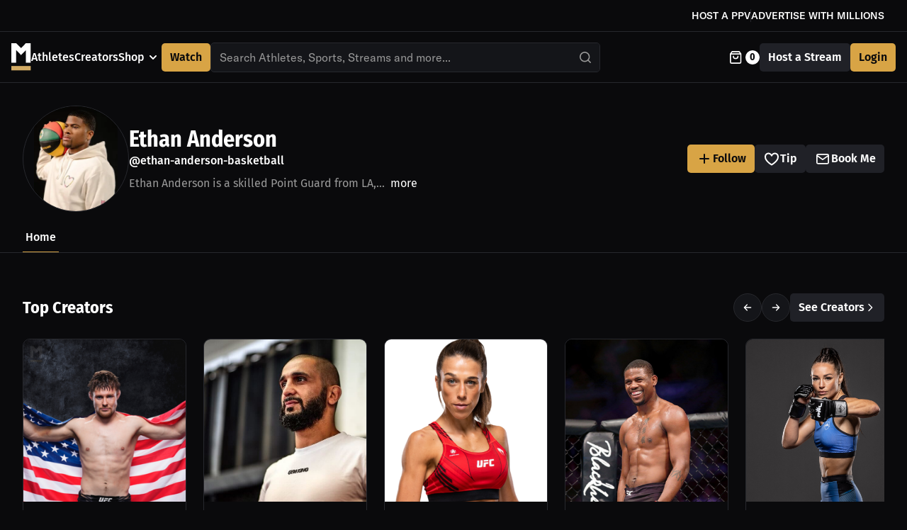

--- FILE ---
content_type: text/html; charset=utf-8
request_url: https://millions.co/ethan-anderson-basketball
body_size: 21595
content:
<!DOCTYPE html><html lang="en"><head><meta charSet="utf-8"/><title>Ethan Anderson: Streams, Merchandise, Personal Videos | MILLIONS</title><link rel="canonical" href="https://millions.co/ethan-anderson-basketball"/><meta http-equiv="delegate-ch" content="sec-ch-width https://cdn-media.millions.co; sec-ch-dpr https://cdn-media.millions.co; sec-ch-viewport-width https://cdn-media.millions.co;"/><link rel="icon" href="/favicon.png"/><meta name="title" content="Ethan Anderson: Streams, Merchandise, Personal Videos | MILLIONS"/><meta name="description" content="Ethan Anderson is a skilled Point Guard from LA, California. He played for the University of Southern California in 2020-2021 before transferring to the University of Wyoming to play NCAA basketball. Ethan Anderson: Watch live streams, buy Ethan Anderson merch, ask questions, and get answered on MILLIONS."/><meta name="viewport" content="width=device-width, initial-scale=1.0, maximum-scale=1.0, user-scalable=no"/><meta property="fb:app_id" content="1104937673457222"/><meta property="og:type" content="website"/><meta property="og:url" content="https://millions.co/ethan-anderson-basketball"/><meta property="og:title" content="Ethan Anderson: Streams, Merchandise, Personal Videos | MILLIONS"/><meta property="og:description" content="Ethan Anderson is a skilled Point Guard from LA, California. He played for the University of Southern California in 2020-2021 before transferring to the University of Wyoming to play NCAA basketball. Ethan Anderson: Watch live streams, buy Ethan Anderson merch, ask questions, and get answered on MILLIONS."/><meta property="og:image" content="https://cdn.millions.co/athlete/4b174dd1-8fa1-4a34-abf7-184cf334ec27-1681313413576.jpg"/><meta property="twitter:card" content="summary_large_image"/><meta property="twitter:url" content="https://millions.co/ethan-anderson-basketball"/><meta property="twitter:title" content="Ethan Anderson: Streams, Merchandise, Personal Videos | MILLIONS"/><meta property="twitter:description" content="Ethan Anderson is a skilled Point Guard from LA, California. He played for the University of Southern California in 2020-2021 before transferring to the University of Wyoming to play NCAA basketball. Ethan Anderson: Watch live streams, buy Ethan Anderson merch, ask questions, and get answered on MILLIONS."/><meta property="twitter:image" content="https://cdn.millions.co/athlete/4b174dd1-8fa1-4a34-abf7-184cf334ec27-1681313413576.jpg"/><link rel="preload" as="image" href="https://cdn.millions.co/images/logos/mobile-logo-white.svg"/><meta name="next-head-count" content="20"/><link rel="preload" href="https://cdn.millions.co/fonts/Montserrat-Regular.ttf" as="font" crossorigin=""/><link rel="preload" href="https://cdn.millions.co/fonts/Montserrat-Medium.ttf" as="font" crossorigin=""/><link rel="preload" href="https://cdn.millions.co/fonts/Montserrat-ExtraBold.ttf" as="font" crossorigin=""/><link rel="preload" href="https://cdn.millions.co/fonts/Montserrat-Bold.ttf" as="font" crossorigin=""/><link rel="preload" href="https://cdn.millions.co/fonts/Montserrat-SemiBold.ttf" as="font" crossorigin=""/><link rel="preload" href="https://cdn.millions.co/fonts/Montserrat-Black.ttf" as="font" crossorigin=""/><link rel="preload" href="https://cdn.millions.co/fonts/GT-America-Standard-Regular.woff2" as="font" type="font/woff2" crossorigin=""/><link rel="preload" href="https://cdn.millions.co/fonts/GT-America-Standard-Medium.woff2" as="font" type="font/woff2" crossorigin=""/><link rel="preload" href="https://cdn.millions.co/fonts/GT-America-Compressed-Bold.woff2" as="font" type="font/woff2" crossorigin=""/><link rel="preload" href="https://cdn.millions.co/fonts/GT-America-Standard-Black.woff2" as="font" type="font/woff2" crossorigin=""/><link rel="preload" href="https://cdn.millions.co/fonts/GT-America-Expanded-Black-Italic.woff2" as="font" type="font/woff2" crossorigin=""/><link rel="preload" href="https://cdn.millions.co/fonts/FiraSans-Regular.ttf" as="font" crossorigin=""/><link rel="preload" href="https://cdn.millions.co/fonts/FiraSans-Medium.ttf" as="font" crossorigin=""/><link rel="preload" href="https://cdn.millions.co/fonts/FiraSans-SemiBold.ttf" as="font" crossorigin=""/><link rel="preload" href="https://cdn.millions.co/fonts/FiraSansCondensed-Bold.ttf" as="font" crossorigin=""/><link rel="preload" href="https://cdn.millions.co/_next/static/css/d56ac74ce97348a4.css" as="style"/><link rel="stylesheet" href="https://cdn.millions.co/_next/static/css/d56ac74ce97348a4.css" data-n-g=""/><link rel="preload" href="https://cdn.millions.co/_next/static/css/ff08a2e0bc8433c6.css" as="style"/><link rel="stylesheet" href="https://cdn.millions.co/_next/static/css/ff08a2e0bc8433c6.css" data-n-p=""/><link rel="preload" href="https://cdn.millions.co/_next/static/css/be7e990cc5c2c99c.css" as="style"/><link rel="stylesheet" href="https://cdn.millions.co/_next/static/css/be7e990cc5c2c99c.css" data-n-p=""/><link rel="preload" href="https://cdn.millions.co/_next/static/css/f0b49621ff44c8e9.css" as="style"/><link rel="stylesheet" href="https://cdn.millions.co/_next/static/css/f0b49621ff44c8e9.css" data-n-p=""/><link rel="preload" href="https://cdn.millions.co/_next/static/css/ac3acd7e72848b87.css" as="style"/><link rel="stylesheet" href="https://cdn.millions.co/_next/static/css/ac3acd7e72848b87.css" data-n-p=""/><link rel="preload" href="https://cdn.millions.co/_next/static/css/c4f5646a21ab9ca9.css" as="style"/><link rel="stylesheet" href="https://cdn.millions.co/_next/static/css/c4f5646a21ab9ca9.css" data-n-p=""/><noscript data-n-css=""></noscript><script defer="" nomodule="" src="https://cdn.millions.co/_next/static/chunks/polyfills-c67a75d1b6f99dc8.js"></script><script src="https://cdn.millions.co/_next/static/chunks/webpack-b6a6b9e9a3d3cb7a.js" defer=""></script><script src="https://cdn.millions.co/_next/static/chunks/framework-5ccac30e2ba32021.js" defer=""></script><script src="https://cdn.millions.co/_next/static/chunks/main-c8af80526c241f3a.js" defer=""></script><script src="https://cdn.millions.co/_next/static/chunks/pages/_app-a920248abd591392.js" defer=""></script><script src="https://cdn.millions.co/_next/static/chunks/29107295-b133b9f0bd8c6f37.js" defer=""></script><script src="https://cdn.millions.co/_next/static/chunks/ea88be26-de8d7ac70b875bf1.js" defer=""></script><script src="https://cdn.millions.co/_next/static/chunks/9317-ccdd938a7122deab.js" defer=""></script><script src="https://cdn.millions.co/_next/static/chunks/3036-015fe239f1558e95.js" defer=""></script><script src="https://cdn.millions.co/_next/static/chunks/8834-1fa0b02ecc324acc.js" defer=""></script><script src="https://cdn.millions.co/_next/static/chunks/5885-eb3c691177278935.js" defer=""></script><script src="https://cdn.millions.co/_next/static/chunks/8042-373b2f2140a7c354.js" defer=""></script><script src="https://cdn.millions.co/_next/static/chunks/6422-067f75d9ac2b60fd.js" defer=""></script><script src="https://cdn.millions.co/_next/static/chunks/6163-34019c1015c65909.js" defer=""></script><script src="https://cdn.millions.co/_next/static/chunks/1481-45e1fb8b9289d291.js" defer=""></script><script src="https://cdn.millions.co/_next/static/chunks/5594-beedddecdefb95d3.js" defer=""></script><script src="https://cdn.millions.co/_next/static/chunks/9260-679757d5d0855fb8.js" defer=""></script><script src="https://cdn.millions.co/_next/static/chunks/1852-55f4c37da2fffc8e.js" defer=""></script><script src="https://cdn.millions.co/_next/static/chunks/7842-db884ae39008d639.js" defer=""></script><script src="https://cdn.millions.co/_next/static/chunks/6664-742b223473b6db1d.js" defer=""></script><script src="https://cdn.millions.co/_next/static/chunks/2707-a896f308c08423fb.js" defer=""></script><script src="https://cdn.millions.co/_next/static/chunks/5894-2e161ae3628d92fe.js" defer=""></script><script src="https://cdn.millions.co/_next/static/chunks/3911-a5afab6e2f3f841e.js" defer=""></script><script src="https://cdn.millions.co/_next/static/chunks/2604-0afa2e2cb7bbd415.js" defer=""></script><script src="https://cdn.millions.co/_next/static/chunks/7454-925916eeb1b0e0f0.js" defer=""></script><script src="https://cdn.millions.co/_next/static/chunks/2741-493482fe273cc51b.js" defer=""></script><script src="https://cdn.millions.co/_next/static/chunks/6415-60e57f6459e7d59e.js" defer=""></script><script src="https://cdn.millions.co/_next/static/chunks/417-afb94771cea7a9c6.js" defer=""></script><script src="https://cdn.millions.co/_next/static/chunks/3468-893be08ee6aeb022.js" defer=""></script><script src="https://cdn.millions.co/_next/static/chunks/2940-5ec597be07b4810f.js" defer=""></script><script src="https://cdn.millions.co/_next/static/chunks/9251-b165712d2f0e09d5.js" defer=""></script><script src="https://cdn.millions.co/_next/static/chunks/pages/%5BathleteSlug%5D-b20bf46c1076e3ee.js" defer=""></script><script src="https://cdn.millions.co/_next/static/hHYN30Kz_MEPK5Fka9ESM/_buildManifest.js" defer=""></script><script src="https://cdn.millions.co/_next/static/hHYN30Kz_MEPK5Fka9ESM/_ssgManifest.js" defer=""></script></head><body><div id="__next" data-reactroot=""><header class=""><div class="EyebrowNav_root__ndAgV EyebrowNav_fixed__tdaFZ"><div class="EyebrowNav_rightPart__LlfO3"><a href="#" class="EyebrowNav_link__mvlun">HOST A PPV</a><div class="EyebrowNav_separator__wPvvQ"></div><a href="https://advertising.millions.co/" target="_blank" rel="noopener noreferrer" class="EyebrowNav_link__mvlun">ADVERTISE WITH MILLIONS</a></div></div><div class="DesktopHeader_root__wci8j DesktopHeader_fixed__j6NU6 DesktopHeader_hasEyebrowNav__JYsT_"><div class="DesktopHeader_leftPart__mflOs"><div class="DesktopHeader_logoWrapper__grphF"><a href="/"><div class="Image_root__vazPv DesktopHeader_logo__8R1ix"><span style="box-sizing:border-box;display:block;overflow:hidden;width:initial;height:initial;background:none;opacity:1;border:0;margin:0;padding:0;position:absolute;top:0;left:0;bottom:0;right:0"><img alt="MILLIONS logo" src="https://cdn.millions.co/images/logos/mobile-logo-white.svg" decoding="async" data-nimg="fill" class="Image_image__2w7KX" style="position:absolute;top:0;left:0;bottom:0;right:0;box-sizing:border-box;padding:0;border:none;margin:auto;display:block;width:0;height:0;min-width:100%;max-width:100%;min-height:100%;max-height:100%;object-fit:contain;object-position:center"/></span></div></a></div><div class="DesktopHeader_linksWrapper__gz8Pu"><a class="DesktopHeader_link__T5eem" href="/athletes">Athletes</a><a class="DesktopHeader_link__T5eem" href="/organizations">Creators</a><div class="Dropdown_root__TFAPF"><button class="Dropdown_button__IiUcE">Shop<!-- --> <svg width="24" height="24" class="MillionsIcon_root__kCqUU Dropdown_icon__syV23" data-icon-name="chevronDown" aria-hidden="true" role="presentation" focusable="false" viewBox="0 0 24 24" fill="none" xmlns="http://www.w3.org/2000/svg"><path fill-rule="evenodd" clip-rule="evenodd" d="M7.293 9.293a1 1 0 0 1 1.414 0L12 12.586l3.293-3.293a1 1 0 1 1 1.414 1.414l-4 4a1 1 0 0 1-1.414 0l-4-4a1 1 0 0 1 0-1.414z" fill="currentColor"></path></svg></button><ul aria-hidden="true" class="Dropdown_optionsList__3JjGb"><li class="Dropdown_option__O7yK2"><a href="/merch">Merch</a></li><li class="Dropdown_option__O7yK2"><a href="/personal-videos">Personal Videos</a></li><li class="Dropdown_option__O7yK2"><a href="/products?productType=Product">Products</a></li><li class="Dropdown_option__O7yK2"><a href="/products?productType=Memorabilia">Memorabilia</a></li><li class="Dropdown_option__O7yK2"><a href="/experiences">Experiences</a></li></ul></div><a class="LinkButton_button__KUARX LinkButton_primary__fveD_ LinkButton_medium__u5gr4" type="button" href="/streams"><span class="LinkButton_buttonContent__WM7EE">Watch</span></a><div class="DesktopHeader_searchWrapper__IH4wp"><div style="position:relative"><div class="Select_root__xp5CT"><style data-emotion-css="1vshuc8-container">.css-1vshuc8-container{position:relative;box-sizing:border-box;font-family:GT America;font-size:16px;line-height:24px;font-weight:400;min-width:130px;width:100%;}</style><div class=" css-1vshuc8-container" id="homepageSearch"><style data-emotion-css="139t2my-control">.css-139t2my-control{-webkit-align-items:center;-webkit-box-align:center;-ms-flex-align:center;align-items:center;background-color:#141519;border-color:#27282d;border-radius:5px;border-style:solid;border-width:1px;box-shadow:none;cursor:pointer;display:-webkit-box;display:-webkit-flex;display:-ms-flexbox;display:flex;-webkit-flex-wrap:wrap;-ms-flex-wrap:wrap;flex-wrap:wrap;-webkit-box-pack:justify;-webkit-justify-content:space-between;-ms-flex-pack:justify;justify-content:space-between;min-height:unset;outline:0 !important;position:relative;-webkit-transition:all 100ms;transition:all 100ms;box-sizing:border-box;overflow:hidden;}.css-139t2my-control:hover{border-color:hsl(0,0%,70%);}.css-139t2my-control:hover{cursor:pointer;border-color:#525254;}</style><div class=" css-139t2my-control"><style data-emotion-css="1t082m4">.css-1t082m4{-webkit-align-items:center;-webkit-box-align:center;-ms-flex-align:center;align-items:center;display:-webkit-box;display:-webkit-flex;display:-ms-flexbox;display:flex;-webkit-flex:1;-ms-flex:1;flex:1;-webkit-flex-wrap:wrap;-ms-flex-wrap:wrap;flex-wrap:wrap;padding:5px 12px;-webkit-overflow-scrolling:touch;position:relative;overflow:hidden;box-sizing:border-box;font-family:GT America;font-size:16px;line-height:24px;font-weight:400;}</style><div class=" css-1t082m4"><style data-emotion-css="kg5777-placeholder">.css-kg5777-placeholder{color:#999999;margin-left:2px;margin-right:2px;position:absolute;top:50%;-webkit-transform:translateY(-50%);-ms-transform:translateY(-50%);transform:translateY(-50%);box-sizing:border-box;font-family:GT America;font-size:16px;line-height:24px;font-weight:400;margin:0;}</style><div class=" css-kg5777-placeholder">Search Athletes, Sports, Streams and more...</div><style data-emotion-css="1f3vfir">.css-1f3vfir{margin:0;padding-bottom:2px;padding-top:2px;visibility:visible;color:#ffffff;box-sizing:border-box;font-family:GT America;font-size:16px;line-height:24px;font-weight:400;}.css-1f3vfir input{font-family:GT America;font-size:16px;line-height:24px;font-weight:400;}</style><div class="css-1f3vfir"><div class="" style="display:inline-block"><input type="text" autoCapitalize="none" autoComplete="off" autoCorrect="off" id="homepageSearchInput" spellcheck="false" tabindex="0" value="" aria-autocomplete="list" style="box-sizing:content-box;width:1px;label:input;background:0;border:0;font-size:inherit;opacity:1;outline:0;padding:0;color:inherit"/><div style="position:absolute;top:0;left:0;visibility:hidden;height:0;overflow:scroll;white-space:pre"></div></div></div></div><style data-emotion-css="vstor5">.css-vstor5{-webkit-align-items:center;-webkit-box-align:center;-ms-flex-align:center;align-items:center;-webkit-align-self:stretch;-ms-flex-item-align:stretch;align-self:stretch;display:-webkit-box;display:-webkit-flex;display:-ms-flexbox;display:flex;-webkit-flex-shrink:0;-ms-flex-negative:0;flex-shrink:0;box-sizing:border-box;margin:auto;padding:0;background-color:#141519;-webkit-box-pack:end;-webkit-justify-content:flex-end;-ms-flex-pack:end;justify-content:flex-end;}.css-vstor5 svg{color:#999999;font-size:24px;}</style><div class=" css-vstor5"><style data-emotion-css="43ykx9-indicatorSeparator">.css-43ykx9-indicatorSeparator{-webkit-align-self:stretch;-ms-flex-item-align:stretch;align-self:stretch;background-color:hsl(0,0%,80%);margin-bottom:8px;margin-top:8px;width:1px;box-sizing:border-box;display:none;}</style><span class=" css-43ykx9-indicatorSeparator"></span><style data-emotion-css="tlfecz-indicatorContainer">.css-tlfecz-indicatorContainer{color:hsl(0,0%,80%);display:-webkit-box;display:-webkit-flex;display:-ms-flexbox;display:flex;padding:8px;-webkit-transition:color 150ms;transition:color 150ms;box-sizing:border-box;}.css-tlfecz-indicatorContainer:hover{color:hsl(0,0%,60%);}</style><div aria-hidden="true" class=" css-tlfecz-indicatorContainer"><svg width="24" height="24" class="MillionsIcon_root__kCqUU" data-icon-name="search" aria-hidden="true" role="presentation" focusable="false" xmlns="http://www.w3.org/2000/svg" viewBox="0 0 24 24" fill="none"><path fill-rule="evenodd" clip-rule="evenodd" d="M15.694 16.826a7.2 7.2 0 1 1 1.131-1.131l2.94 2.94a.8.8 0 0 1-1.13 1.13l-2.94-2.94zM5.6 11.2a5.6 5.6 0 1 1 9.633 3.885.823.823 0 0 0-.148.148A5.6 5.6 0 0 1 5.6 11.2z" fill="currentColor"></path></svg></div></div></div></div></div><button type="button" aria-label="Search" style="position:absolute;right:0;top:0;bottom:0;width:40px;background:transparent;border:none;cursor:pointer"></button></div></div></div></div><div class="DesktopHeader_rightPart__60fo3"><button class="ShoppingCartButton_root__syMo8 undefined"><svg width="24" height="24" class="MillionsIcon_root__kCqUU ShoppingCartButton_cartIcon__PMUZW" data-icon-name="bag" aria-hidden="true" role="presentation" focusable="false" xmlns="http://www.w3.org/2000/svg" viewBox="0 0 24 24" fill="none"><path d="M9.727 10.364a.818.818 0 0 0-1.636 0 4.09 4.09 0 1 0 8.182 0 .818.818 0 0 0-1.637 0 2.454 2.454 0 1 1-4.909 0z" fill="currentColor"></path><path fill-rule="evenodd" clip-rule="evenodd" d="M6.618 3.327A.818.818 0 0 1 7.273 3h9.818c.257 0 .5.121.654.327l2.45 3.266c.106.138.169.31.169.498v11.454A2.455 2.455 0 0 1 17.909 21H6.455A2.455 2.455 0 0 1 4 18.546V7.09c0-.188.063-.36.17-.498l2.448-3.266zm10.064 1.31l1.227 1.636H6.455l1.227-1.637h9zM5.636 18.545V7.909h13.091v10.637a.818.818 0 0 1-.818.818H6.455a.818.818 0 0 1-.819-.819z" fill="currentColor"></path></svg><span class="ShoppingCartButton_cartCounter__S2bTK">0</span></button><button class="Button_button__rSLe5 Button_secondary__OdTre Button_medium__gOBqX" type="button"><span class="Button_buttonContent__NV5eG">Host a Stream</span></button><button class="Button_button__rSLe5 Button_primary__6jShv Button_medium__gOBqX" type="button"><span class="Button_buttonContent__NV5eG">Login</span></button></div></div><div class="MobileHeader_root__yB_fb MobileHeader_fixed__8Di_T"><div class="MobileHeader_logoWrapper__RPBcn"><a href="/"><div class="Image_root__vazPv MobileHeader_logo__0FnsC"><span style="box-sizing:border-box;display:block;overflow:hidden;width:initial;height:initial;background:none;opacity:1;border:0;margin:0;padding:0;position:absolute;top:0;left:0;bottom:0;right:0"><img alt="MILLIONS logo" src="https://cdn.millions.co/images/logos/mobile-logo-white.svg" decoding="async" data-nimg="fill" class="Image_image__2w7KX" style="position:absolute;top:0;left:0;bottom:0;right:0;box-sizing:border-box;padding:0;border:none;margin:auto;display:block;width:0;height:0;min-width:100%;max-width:100%;min-height:100%;max-height:100%;object-fit:contain;object-position:center"/></span></div></a></div><div class="MobileHeader_menuWrapper__6ps_C"><button class="MobileHeader_menuToggle___ryil" aria-label="toggle-button for mobile menu"><span></span><span></span><span></span></button><div class="MobileHeader_rightControls__ynw3m"><button class="Button_button__rSLe5 Button_secondary__OdTre Button_medium__gOBqX" type="button"><span class="Button_buttonContent__NV5eG">Host a Stream</span></button><div class="NotificationsButton_root__E5mXB"><button type="button" class="NotificationsButton_button__xeMwi"><div class="NotificationIconWithNumber_container__GPG1m"><svg width="24" height="24" class="MillionsIcon_root__kCqUU NotificationIconWithNumber_icon__wH5bi" data-icon-name="notificationBell" aria-hidden="true" role="presentation" focusable="false" viewBox="0 0 24 24" fill="none" xmlns="http://www.w3.org/2000/svg"><path d="M15 17h5l-1.405-1.405A2.032 2.032 0 0 1 18 14.158V11a6.002 6.002 0 0 0-4-5.659V5a2 2 0 1 0-4 0v.341C7.67 6.165 6 8.388 6 11v3.159c0 .538-.214 1.055-.595 1.436L4 17h5m6 0v1a3 3 0 1 1-6 0v-1m6 0H9" stroke="currentColor" stroke-width="1.5" stroke-linecap="round" stroke-linejoin="round"></path></svg></div></button></div><button class="ShoppingCartButton_root__syMo8 undefined"><svg width="24" height="24" class="MillionsIcon_root__kCqUU ShoppingCartButton_cartIcon__PMUZW" data-icon-name="bag" aria-hidden="true" role="presentation" focusable="false" xmlns="http://www.w3.org/2000/svg" viewBox="0 0 24 24" fill="none"><path d="M9.727 10.364a.818.818 0 0 0-1.636 0 4.09 4.09 0 1 0 8.182 0 .818.818 0 0 0-1.637 0 2.454 2.454 0 1 1-4.909 0z" fill="currentColor"></path><path fill-rule="evenodd" clip-rule="evenodd" d="M6.618 3.327A.818.818 0 0 1 7.273 3h9.818c.257 0 .5.121.654.327l2.45 3.266c.106.138.169.31.169.498v11.454A2.455 2.455 0 0 1 17.909 21H6.455A2.455 2.455 0 0 1 4 18.546V7.09c0-.188.063-.36.17-.498l2.448-3.266zm10.064 1.31l1.227 1.636H6.455l1.227-1.637h9zM5.636 18.545V7.909h13.091v10.637a.818.818 0 0 1-.818.818H6.455a.818.818 0 0 1-.819-.819z" fill="currentColor"></path></svg><span class="ShoppingCartButton_cartCounter__S2bTK">0</span></button></div></div><nav class="MobileHeader_nav__Rh_WV"><a target="_self" rel="" class="MobileHeader_link__OOFN1" href="/">Home</a><a target="_self" rel="" class="MobileHeader_link__OOFN1" href="/athletes">Athletes</a><a target="_self" rel="" class="MobileHeader_link__OOFN1" href="/organizations">Creators</a><div class="Collapse_collapseWrapper__tHAqG MobileHeader_collapseWrapper__Z49Yk"><div class="Collapse_collapseHeader__mtwjJ" role="button" tabindex="0"><div class="Collapse_collapseTitle__P9BbU"><p class="MobileHeader_parentMenuLink__Wz3mP">Shop</p></div><button class="Collapse_collapseToggle__L9sKE" type="button"><svg class="Icon_root__FqxM_ Collapse_icon__z5jMg" data-icon-name="chevron-down" aria-hidden="true" role="presentation" focusable="false" width="24" height="24" viewBox="0 0 24 24" fill="none" xmlns="http://www.w3.org/2000/svg"><path fill-rule="evenodd" clip-rule="evenodd" d="M12.528 16.286a.75.75 0 0 1-1.06 0l-5.628-5.63a.75.75 0 1 1 1.061-1.06l5.097 5.098 5.096-5.098a.75.75 0 1 1 1.06 1.06l-5.626 5.63z" fill="currentColor"></path></svg></button></div><div class="Collapse_collapseBody__vVyZU MobileHeader_subMenu__3hxSD"><ul><button class="MobileHeader_childMenuLink__mVguA"><a title="Merch" href="/merch">Merch</a></button><button class="MobileHeader_childMenuLink__mVguA"><a title="Products" href="/products?productType=Product">Products</a></button><button class="MobileHeader_childMenuLink__mVguA"><a title="Memorabilia" href="/products?productType=Memorabilia">Memorabilia</a></button><button class="MobileHeader_childMenuLink__mVguA"><a title="Experiences" href="/experiences">Experiences</a></button><button class="MobileHeader_childMenuLink__mVguA"><a title="Personal Videos" href="/personal-videos">Personal Videos</a></button></ul></div></div><a target="_self" rel="" class="MobileHeader_link__OOFN1 MobileHeader_inverted__NGRHx" href="/streams">Watch</a><div class="Collapse_collapseWrapper__tHAqG MobileHeader_collapseWrapper__Z49Yk MobileHeader_lastCollapse__6bkpt"><div class="Collapse_collapseHeader__mtwjJ" role="button" tabindex="0"><div class="Collapse_collapseTitle__P9BbU"><p class="MobileHeader_parentMenuLink__Wz3mP">Company</p></div><button class="Collapse_collapseToggle__L9sKE" type="button"><svg class="Icon_root__FqxM_ Collapse_icon__z5jMg" data-icon-name="chevron-down" aria-hidden="true" role="presentation" focusable="false" width="24" height="24" viewBox="0 0 24 24" fill="none" xmlns="http://www.w3.org/2000/svg"><path fill-rule="evenodd" clip-rule="evenodd" d="M12.528 16.286a.75.75 0 0 1-1.06 0l-5.628-5.63a.75.75 0 1 1 1.061-1.06l5.097 5.098 5.096-5.098a.75.75 0 1 1 1.06 1.06l-5.626 5.63z" fill="currentColor"></path></svg></button></div><div class="Collapse_collapseBody__vVyZU MobileHeader_subMenu__3hxSD"><ul><button class="MobileHeader_childMenuLink__mVguA"><a title="News" href="https://blog.millions.co/">News</a></button><button class="MobileHeader_childMenuLink__mVguA"><a title="About us" href="https://follow.millions.co/about-us">About us</a></button><button class="MobileHeader_childMenuLink__mVguA"><a title="Careers" href="https://careers.millions.co/">Careers</a></button></ul></div></div><div class="UnLoggedUserButtons_advertiseButtons__xfIsc"><a href="https://follow.millions.co/ppv-services" target="_blank" rel="noopener noreferrer" class="LinkButton_link__FJmT0 LinkButton_color-black__SiveS LinkButton_size-xs-small__08f4M MobileHeader_authButton__fs08N"><span class="LinkButton_buttonContent__d020c">HOST A PPV</span></a><a href="https://advertising.millions.co/" target="_blank" rel="noopener noreferrer" class="LinkButton_link__FJmT0 LinkButton_color-black__SiveS LinkButton_size-xs-small__08f4M MobileHeader_authButton__fs08N"><span class="LinkButton_buttonContent__d020c">ADVERTISE WITH US</span></a></div><div class="UnLoggedUserButtons_root__6YVAq MobileHeader_authButtonWrapper__e2wLf"><button class="Button_button__kfslE Button_color-black__3ymIq Button_size-xs-small__PTGAz MobileHeader_authButton__fs08N"><span class="Button_buttonContent__0UxgP">Login</span></button><button class="Button_button__kfslE Button_color-white__xOq5Q Button_size-xs-small__PTGAz MobileHeader_authButton__fs08N"><span class="Button_buttonContent__0UxgP">Sign up</span></button></div><ul class="SocialIcons_socialIcons__JynbM MobileHeader_socialIconWrapper__Ul_Kj"><li class="SocialIcons_socialIconWrapper__cWcIY"><a href="https://www.facebook.com/millionsdotco" title="Learn more about Millions at Facebook" target="_blank" rel="noopener noreferrer"><svg class="Icon_root__FqxM_ SocialIcons_socialIcon__EogNk" data-icon-name="facebook" aria-hidden="true" role="presentation" focusable="false" width="24" height="24" viewBox="0 0 24 24" fill="currentColor" xmlns="http://www.w3.org/2000/svg"><path d="M22.5 0c.83 0 1.5.67 1.5 1.5v21c0 .83-.67 1.5-1.5 1.5h-6v-9h3l.75-3.75H16.5v-1.5c0-1.5.75-2.25 2.25-2.25h1.5V3.75h-3c-2.76 0-4.5 2.16-4.5 5.25v2.25h-3V15h3v9H1.5A1.5 1.5 0 0 1 0 22.5v-21C0 .67.67 0 1.5 0h21z"></path></svg></a></li><li class="SocialIcons_socialIconWrapper__cWcIY"><a href="https://www.instagram.com/millionsdotco/" title="Learn more about Millions at Instagram" target="_blank" rel="noopener noreferrer"><svg class="Icon_root__FqxM_ SocialIcons_socialIcon__EogNk" data-icon-name="instagram" aria-hidden="true" role="presentation" focusable="false" width="24" height="24" viewBox="0 0 24 24" fill="currentColor" xmlns="http://www.w3.org/2000/svg"><path d="M16.98 0a6.9 6.9 0 0 1 5.08 1.98A6.94 6.94 0 0 1 24 7.02v9.96c0 2.08-.68 3.87-1.98 5.13A7.14 7.14 0 0 1 16.94 24H7.06a7.06 7.06 0 0 1-5.03-1.89A6.96 6.96 0 0 1 0 16.94V7.02C0 2.8 2.8 0 7.02 0h9.96zm.05 2.23H7.06c-1.45 0-2.7.43-3.53 1.25a4.82 4.82 0 0 0-1.3 3.54v9.92c0 1.5.43 2.7 1.3 3.58a5 5 0 0 0 3.53 1.25h9.88a5 5 0 0 0 3.53-1.25 4.73 4.73 0 0 0 1.4-3.54V7.02a5 5 0 0 0-1.3-3.49 4.82 4.82 0 0 0-3.54-1.3zM12 5.76c3.39 0 6.2 2.8 6.2 6.2a6.2 6.2 0 1 1-6.2-6.2zm0 2.22a3.99 3.99 0 0 0-3.97 3.97A3.99 3.99 0 0 0 12 15.92a3.99 3.99 0 0 0 3.97-3.97A3.99 3.99 0 0 0 12 7.98zm6.44-3.77a1.4 1.4 0 1 1 0 2.8 1.4 1.4 0 0 1 0-2.8z"></path></svg></a></li><li class="SocialIcons_socialIconWrapper__cWcIY"><a href="https://www.linkedin.com/company/millionsdotco/" title="Learn more about Millions at Linkedin" target="_blank" rel="noopener noreferrer"><svg class="Icon_root__FqxM_ SocialIcons_socialIcon__EogNk" data-icon-name="linkedin" aria-hidden="true" role="presentation" focusable="false" width="24" height="24" viewBox="0 0 24 24" fill="none" xmlns="http://www.w3.org/2000/svg"><g clip-path="url(#a)"><path d="M22.27 0H1.73A1.73 1.73 0 0 0 0 1.73v20.54C0 23.224.775 24 1.73 24h20.54A1.73 1.73 0 0 0 24 22.27V1.73A1.73 1.73 0 0 0 22.27 0zM8.512 18.14H5.59V9.349h2.923v8.793zM7.052 8.148h-.02c-.98 0-1.614-.675-1.614-1.518 0-.863.653-1.52 1.653-1.52s1.615.657 1.634 1.52c0 .843-.634 1.518-1.653 1.518zm11.999 9.994h-2.922v-4.704c0-1.182-.423-1.989-1.48-1.989-.808 0-1.289.544-1.5 1.07-.077.187-.096.45-.096.712v4.91H10.13s.039-7.967 0-8.792h2.923v1.245c.388-.6 1.083-1.451 2.633-1.451 1.923 0 3.365 1.256 3.365 3.957v5.042z" fill="currentColor"></path></g><defs><clipPath id="a"><path d="M0 0h24v24H0z"></path></clipPath></defs></svg></a></li><li class="SocialIcons_socialIconWrapper__cWcIY"><a href="https://twitter.com/millionsdotco" title="Learn more about Millions at Twitter" target="_blank" rel="noopener noreferrer"><svg class="Icon_root__FqxM_ SocialIcons_socialIcon__EogNk" data-icon-name="twitter" aria-hidden="true" role="presentation" focusable="false" xmlns="http://www.w3.org/2000/svg" width="20" height="20" viewBox="0 0 20 20" fill="none"><g clip-path="url(#a)"><path d="M15.751 0h3.067l-6.7 8.472L20 20h-6.172l-4.833-6.992L3.464 20H.394l7.167-9.062L0 0h6.328l4.37 6.39L15.75 0zm-1.076 17.97h1.7L5.404 1.923H3.58L14.675 17.97z" fill="currentColor"></path></g><defs><clipPath id="a"><path d="M0 0h20v20H0z"></path></clipPath></defs></svg></a></li><li class="SocialIcons_socialIconWrapper__cWcIY"><a href="https://www.youtube.com/channel/UCyIadicC0Ac0R4yU3-cqRgA" title="Learn more about Millions at Youtube" target="_blank" rel="noopener noreferrer"><svg class="Icon_root__FqxM_ SocialIcons_socialIcon__EogNk" data-icon-name="youtube" aria-hidden="true" role="presentation" focusable="false" width="24" height="18" viewBox="0 0 24 18" fill="currentColor" xmlns="http://www.w3.org/2000/svg"><path d="M12.04.5c.59 0 7.54.02 9.34.5a3.02 3.02 0 0 1 2.12 2.15C24 5.05 24 9 24 9v.04c0 .43-.03 4.03-.5 5.8A3.02 3.02 0 0 1 21.38 17c-1.76.48-8.45.5-9.3.51h-.17c-.85 0-7.54-.03-9.29-.5A3.019 3.019 0 0 1 .5 14.84c-.42-1.61-.49-4.7-.5-5.6v-.5c.01-.9.08-3.99.5-5.6A3.02 3.02 0 0 1 2.62 1c1.8-.49 8.75-.51 9.34-.51l.08.01zm-2.5 4.9v7.18L15.82 9 9.54 5.41V5.4z"></path></svg></a></li><li class="SocialIcons_socialIconWrapper__cWcIY"><a href="https://www.tiktok.com/@millionsdotco" title="Learn more about Millions at Tiktok" target="_blank" rel="noopener noreferrer"><svg class="Icon_root__FqxM_ SocialIcons_socialIcon__EogNk" data-icon-name="tiktok" aria-hidden="true" role="presentation" focusable="false" width="18" height="20" viewBox="0 0 18 20" fill="currentColor" xmlns="http://www.w3.org/2000/svg"><path d="M9.455.017C10.585 0 11.708.01 12.83 0c.068 1.276.543 2.575 1.51 3.477.966.924 2.331 1.348 3.66 1.49v3.357c-1.245-.04-2.496-.29-3.626-.807-.492-.215-.95-.492-1.399-.775-.006 2.435.01 4.867-.016 7.292a6.202 6.202 0 0 1-1.168 3.284c-1.129 1.599-3.089 2.64-5.102 2.673-1.234.068-2.468-.257-3.52-.856-1.743-.992-2.97-2.81-3.15-4.76a13.457 13.457 0 0 1-.01-1.24 6.181 6.181 0 0 1 2.23-4.134C3.669 7.8 5.67 7.227 7.546 7.565c.018 1.235-.034 2.468-.034 3.702-.856-.267-1.857-.192-2.606.31-.547.348-.961.86-1.177 1.458-.18.423-.128.892-.118 1.34.206 1.368 1.568 2.518 3.022 2.393.964-.01 1.888-.55 2.39-1.34.163-.277.345-.56.355-.886.085-1.49.05-2.975.061-4.466.007-3.36-.01-6.71.016-10.058V.017z"></path></svg></a></li></ul><div class="MobileHeader_externalLinkWrapper__DOFBk"><a class="MobileHeader_externalLink__5FmQW" href="/privacy-policy">Privacy policy</a><a class="MobileHeader_externalLink__5FmQW" href="/terms-of-service">Terms of service</a></div></nav></div></header><main class="Main_main__ixpDA Main_withFixedHeader__inkkx Main_withoutSidesPadding__50Tk_"><div><div class="Description_profileHeader__JvXnW"><div class="Description_athleteInfo__46YjJ"><div class="Description_imageWrapper__Hg3Hi"><div class="Image_root__vazPv Description_image__j8knW"><span style="box-sizing:border-box;display:block;overflow:hidden;width:initial;height:initial;background:none;opacity:1;border:0;margin:0;padding:0;position:absolute;top:0;left:0;bottom:0;right:0"><img alt="Ethan Anderson" src="[data-uri]" decoding="async" data-nimg="fill" class="Image_image__2w7KX" style="position:absolute;top:0;left:0;bottom:0;right:0;box-sizing:border-box;padding:0;border:none;margin:auto;display:block;width:0;height:0;min-width:100%;max-width:100%;min-height:100%;max-height:100%;object-fit:contain;object-position:center"/><noscript><img alt="Ethan Anderson" sizes="20vw" srcSet="https://cdn-media.millions.co/image/fetch/f_auto,c_limit,w_128,q_auto/https://cdn.millions.co/athlete/4b174dd1-8fa1-4a34-abf7-184cf334ec27-1681313413576.jpg 128w, https://cdn-media.millions.co/image/fetch/f_auto,c_limit,w_256,q_auto/https://cdn.millions.co/athlete/4b174dd1-8fa1-4a34-abf7-184cf334ec27-1681313413576.jpg 256w, https://cdn-media.millions.co/image/fetch/f_auto,c_limit,w_384,q_auto/https://cdn.millions.co/athlete/4b174dd1-8fa1-4a34-abf7-184cf334ec27-1681313413576.jpg 384w, https://cdn-media.millions.co/image/fetch/f_auto,c_limit,w_640,q_auto/https://cdn.millions.co/athlete/4b174dd1-8fa1-4a34-abf7-184cf334ec27-1681313413576.jpg 640w, https://cdn-media.millions.co/image/fetch/f_auto,c_limit,w_1080,q_auto/https://cdn.millions.co/athlete/4b174dd1-8fa1-4a34-abf7-184cf334ec27-1681313413576.jpg 1080w, https://cdn-media.millions.co/image/fetch/f_auto,c_limit,w_1920,q_auto/https://cdn.millions.co/athlete/4b174dd1-8fa1-4a34-abf7-184cf334ec27-1681313413576.jpg 1920w" src="https://cdn-media.millions.co/image/fetch/f_auto,c_limit,w_1920,q_auto/https://cdn.millions.co/athlete/4b174dd1-8fa1-4a34-abf7-184cf334ec27-1681313413576.jpg" decoding="async" data-nimg="fill" style="position:absolute;top:0;left:0;bottom:0;right:0;box-sizing:border-box;padding:0;border:none;margin:auto;display:block;width:0;height:0;min-width:100%;max-width:100%;min-height:100%;max-height:100%;object-fit:contain;object-position:center" class="Image_image__2w7KX" loading="lazy"/></noscript></span></div></div><div class="Description_athleteName__yRNlT"><p class="Text_text__XX_Gb Text_color-lights-high__f2FP3 Text_h4__RLLTf">Ethan Anderson</p><div class="Description_handleWrapper__9iayI"><p class="Text_text__XX_Gb Text_color-lights-high__f2FP3 Text_body1Medium16__aykKU">@ethan-anderson-basketball</p></div><div class="Description_bioWrapper__h_RSV"><p class="Text_text__XX_Gb Text_color-lights-low__tIGSH Text_body1Regular16__bUcVa Description_bioPreview__8Fu1h">Ethan Anderson is a skilled Point Guard from LA,...<button type="button" class="Description_moreLink__5673F" aria-label="Read more about Ethan Anderson">more</button></p></div></div></div><div class="AthleteMenu_buttonsWrapper__4RZNl Description_actionButtons__qiYzL"><button class="Button_button__rSLe5 Button_primary__6jShv Button_medium__gOBqX AthleteMenu_actionButton__5wqyw" type="button"><span class="Button_buttonContent__NV5eG"><svg width="24" height="24" class="MillionsIcon_root__kCqUU" data-icon-name="plus" aria-hidden="true" role="presentation" focusable="false" xmlns="http://www.w3.org/2000/svg" viewBox="0 0 24 24" fill="none"><path d="M6 12h6m0 0h6m-6 0v6m0-6V6" stroke="currentColor" stroke-width="2" stroke-linecap="round" stroke-linejoin="round"></path></svg>Follow</span></button><button class="Button_button__rSLe5 Button_secondary__OdTre Button_medium__gOBqX AthleteMenu_actionButton__5wqyw AthleteMenu_tipMeButton__nWiiJ" type="button"><span class="Button_buttonContent__NV5eG"><svg width="24" height="24" class="MillionsIcon_root__kCqUU" data-icon-name="heart" aria-hidden="true" role="presentation" focusable="false" xmlns="http://www.w3.org/2000/svg" viewBox="0 0 24 24" fill="none"><path fill-rule="evenodd" clip-rule="evenodd" d="M4.89 6.67C4.376 7.28 4 8.198 4 9.498c0 2.533 1.938 5.024 4.164 7.003A27.61 27.61 0 0 0 12 19.337a27.607 27.607 0 0 0 3.836-2.836C18.062 14.524 20 12.033 20 9.5c0-1.3-.376-2.218-.89-2.83a3.174 3.174 0 0 0-2.003-1.094c-1.562-.225-3.369.59-4.187 2.51a1 1 0 0 1-1.84 0c-.818-1.92-2.625-2.735-4.187-2.51A3.173 3.173 0 0 0 4.89 6.67zM12 20.5l-.486.873-.003-.002-.007-.003-.023-.013a12.073 12.073 0 0 1-.384-.226 29.63 29.63 0 0 1-4.261-3.132C4.562 15.974 2 12.965 2 9.498c0-1.7.5-3.094 1.36-4.117a5.173 5.173 0 0 1 3.247-1.786c1.93-.278 4.02.467 5.393 2.166 1.373-1.699 3.463-2.444 5.393-2.166a5.173 5.173 0 0 1 3.247 1.786C21.5 6.405 22 7.799 22 9.499c0 3.467-2.562 6.476-4.836 8.497a29.635 29.635 0 0 1-4.645 3.359l-.023.013-.007.003-.002.002-.487-.874zm0 0l.486.873c-.302.168-.67.168-.972 0l.486-.874z" fill="currentColor"></path></svg>Tip</span></button><button class="Button_button__rSLe5 Button_secondary__OdTre Button_medium__gOBqX AthleteMenu_actionButton__5wqyw AthleteMenu_bookMeButton__7AA_M" type="button"><span class="Button_buttonContent__NV5eG"><svg width="24" height="24" class="MillionsIcon_root__kCqUU" data-icon-name="mail" aria-hidden="true" role="presentation" focusable="false" xmlns="http://www.w3.org/2000/svg" viewBox="0 0 24 24" fill="none"><path fill-rule="evenodd" clip-rule="evenodd" d="M4.724 7.09a.823.823 0 0 1 .73-.454h13.091c.318 0 .596.186.731.454L12 12.183 4.724 7.09zM3 7.438v9.835a2.46 2.46 0 0 0 2.455 2.454h13.09A2.46 2.46 0 0 0 21 17.273V7.455M3 7.438A2.46 2.46 0 0 1 5.455 5h13.09A2.46 2.46 0 0 1 21 7.442M4.636 9.027l6.895 4.826a.818.818 0 0 0 .938 0l6.895-4.826v8.247c0 .448-.37.818-.819.818H5.456a.823.823 0 0 1-.819-.818V9.026z" fill="currentColor"></path></svg>Book Me</span></button></div></div><div class="TabsNavigation_navGroup__B_w5s"><a class="TabsNavigation_navOption__FqVL5 TabsNavigation_highlightedNavOption__mP0PK" href="/ethan-anderson-basketball">Home</a></div><div class="TabsNavigation_navSeparator__AQOmA"></div><div class="TabsNavigation_tabsSection__Zf5Hd"><div class="TabsNavigation_hidden__lCwaL"></div><div class="TabsNavigation_hidden__lCwaL"></div></div><div class="TabsNavigation_emptyPageWrapper__ZNxDM"><div class="SuggestedCreators_root__LRaHu"><section class="TopCreatorsCarousel_section__zaRz_"><div class="SectionHeader_header__f_BAx TopCreatorsCarousel_header__6rs_2"><p class="Text_text__XX_Gb Text_color-lights-high__f2FP3 Text_h5__LI_Cp">Top Creators</p><div class="SectionHeader_headerControls__frNiG"><button class="SectionHeader_arrowButton___QbT_" aria-label="Previous"><svg width="24" height="24" class="MillionsIcon_root__kCqUU SectionHeader_arrowIcon__JE2T8" data-icon-name="arrowLeft" aria-hidden="true" role="presentation" focusable="false" xmlns="http://www.w3.org/2000/svg" viewBox="0 0 24 24" fill="none"><path d="M19 12H5m0 0l6 6m-6-6l6-6" stroke="currentColor" stroke-width="2" stroke-linecap="round" stroke-linejoin="round"></path></svg></button><button class="SectionHeader_arrowButton___QbT_" aria-label="Next"><svg width="24" height="24" class="MillionsIcon_root__kCqUU SectionHeader_arrowIcon__JE2T8" data-icon-name="arrowRight" aria-hidden="true" role="presentation" focusable="false" xmlns="http://www.w3.org/2000/svg" viewBox="0 0 24 24" fill="none"><path d="M5 12h14m0 0l-6-6m6 6l-6 6" stroke="currentColor" stroke-width="2" stroke-linecap="round" stroke-linejoin="round"></path></svg></button><div class="SectionHeader_mobileTextWithArrow__k0fxJ" href="/search?showTop=true"><span class="SectionHeader_mobileText__JQGCR">See Creators</span><svg width="24" height="24" class="MillionsIcon_root__kCqUU SectionHeader_mobileArrowIcon__BFoVK" data-icon-name="arrowRight" aria-hidden="true" role="presentation" focusable="false" xmlns="http://www.w3.org/2000/svg" viewBox="0 0 24 24" fill="none"><path d="M5 12h14m0 0l-6-6m6 6l-6 6" stroke="currentColor" stroke-width="2" stroke-linecap="round" stroke-linejoin="round"></path></svg></div></div></div><div class="TopCreatorsCarousel_carouselWrapper__HHsrb"><div class="slick-slider Carousel_carouselWrapper__gW2W4 TopCreatorsCarousel_carousel___YGKm slick-initialized" dir="ltr"><div class="slick-list"><div class="slick-track" style="width:0px;left:0px"><div data-index="-20" tabindex="-1" class="slick-slide slick-cloned" aria-hidden="true"><div><div class="CreatorCard_card__cnHDV"><div class="CreatorCard_imageWrapper__hVJ0Q"><img src="https://cdn.millions.co/athlete/fbd49302-4855-4501-aff9-89edbcd981d4-1649208620732.png" alt="Bryce &quot;Thug Nasty&quot; Mitchell" class="CreatorCard_profileImage__9lQln"/></div><div class="CreatorCard_content__x7Cg2"><div class="CreatorCard_sportChip__pmkoI">MMA</div><div class="CreatorCard_storeName__j8_M_">Bryce &quot;Thug Nasty&quot; Mitchell</div><div class="CreatorCard_buttons__cwlb7"><button class="Button_button__rSLe5 Button_primary__6jShv Button_medium__gOBqX CreatorCard_followButton__Ia2PU" type="button"><span class="Button_buttonContent__NV5eG"><svg width="24" height="24" class="MillionsIcon_root__kCqUU" data-icon-name="plus" aria-hidden="true" role="presentation" focusable="false" xmlns="http://www.w3.org/2000/svg" viewBox="0 0 24 24" fill="none"><path d="M6 12h6m0 0h6m-6 0v6m0-6V6" stroke="currentColor" stroke-width="2" stroke-linecap="round" stroke-linejoin="round"></path></svg>Follow</span></button><a class="LinkButton_button__KUARX LinkButton_secondary___lHk5 undefined LinkButton_medium__u5gr4 CreatorCard_viewButton__4sEC7" href="/bryce-mitchell-mma"><span class="LinkButton_buttonContent__WM7EE">View</span></a></div></div></div></div></div><div data-index="-19" tabindex="-1" class="slick-slide slick-cloned" aria-hidden="true"><div><div class="CreatorCard_card__cnHDV"><div class="CreatorCard_imageWrapper__hVJ0Q"><img src="https://cdn.millions.co/athlete/b6526611-6f38-4b68-b34f-44578a18d0d1-1680040393852.jpg" alt="Firas Zahabi" class="CreatorCard_profileImage__9lQln"/></div><div class="CreatorCard_content__x7Cg2"><div class="CreatorCard_sportChip__pmkoI">MMA</div><div class="CreatorCard_storeName__j8_M_">Firas Zahabi</div><div class="CreatorCard_buttons__cwlb7"><button class="Button_button__rSLe5 Button_primary__6jShv Button_medium__gOBqX CreatorCard_followButton__Ia2PU" type="button"><span class="Button_buttonContent__NV5eG"><svg width="24" height="24" class="MillionsIcon_root__kCqUU" data-icon-name="plus" aria-hidden="true" role="presentation" focusable="false" xmlns="http://www.w3.org/2000/svg" viewBox="0 0 24 24" fill="none"><path d="M6 12h6m0 0h6m-6 0v6m0-6V6" stroke="currentColor" stroke-width="2" stroke-linecap="round" stroke-linejoin="round"></path></svg>Follow</span></button><a class="LinkButton_button__KUARX LinkButton_secondary___lHk5 undefined LinkButton_medium__u5gr4 CreatorCard_viewButton__4sEC7" href="/firas-zahabi-mma"><span class="LinkButton_buttonContent__WM7EE">View</span></a></div></div></div></div></div><div data-index="-18" tabindex="-1" class="slick-slide slick-cloned" aria-hidden="true"><div><div class="CreatorCard_card__cnHDV"><div class="CreatorCard_imageWrapper__hVJ0Q"><img src="https://cdn.millions.co/athlete/7f15167d-8a9e-472c-8cc7-a7b216aca271-1700148087182.png" alt="Joanna Jedrzejczyk" class="CreatorCard_profileImage__9lQln"/></div><div class="CreatorCard_content__x7Cg2"><div class="CreatorCard_sportChip__pmkoI">MMA</div><div class="CreatorCard_storeName__j8_M_">Joanna Jedrzejczyk</div><div class="CreatorCard_buttons__cwlb7"><button class="Button_button__rSLe5 Button_primary__6jShv Button_medium__gOBqX CreatorCard_followButton__Ia2PU" type="button"><span class="Button_buttonContent__NV5eG"><svg width="24" height="24" class="MillionsIcon_root__kCqUU" data-icon-name="plus" aria-hidden="true" role="presentation" focusable="false" xmlns="http://www.w3.org/2000/svg" viewBox="0 0 24 24" fill="none"><path d="M6 12h6m0 0h6m-6 0v6m0-6V6" stroke="currentColor" stroke-width="2" stroke-linecap="round" stroke-linejoin="round"></path></svg>Follow</span></button><a class="LinkButton_button__KUARX LinkButton_secondary___lHk5 undefined LinkButton_medium__u5gr4 CreatorCard_viewButton__4sEC7" href="/joanna-jedrzejczyk-mma"><span class="LinkButton_buttonContent__WM7EE">View</span></a></div></div></div></div></div><div data-index="-17" tabindex="-1" class="slick-slide slick-cloned" aria-hidden="true"><div><div class="CreatorCard_card__cnHDV"><div class="CreatorCard_imageWrapper__hVJ0Q"><img src="https://cdn.millions.co/athlete/860c6c2d-7c88-467b-bf67-fbea0a8b8a91-1634431222320.jpg" alt="Kevin Holland" class="CreatorCard_profileImage__9lQln"/></div><div class="CreatorCard_content__x7Cg2"><div class="CreatorCard_sportChip__pmkoI">MMA</div><div class="CreatorCard_storeName__j8_M_">Kevin Holland</div><div class="CreatorCard_buttons__cwlb7"><button class="Button_button__rSLe5 Button_primary__6jShv Button_medium__gOBqX CreatorCard_followButton__Ia2PU" type="button"><span class="Button_buttonContent__NV5eG"><svg width="24" height="24" class="MillionsIcon_root__kCqUU" data-icon-name="plus" aria-hidden="true" role="presentation" focusable="false" xmlns="http://www.w3.org/2000/svg" viewBox="0 0 24 24" fill="none"><path d="M6 12h6m0 0h6m-6 0v6m0-6V6" stroke="currentColor" stroke-width="2" stroke-linecap="round" stroke-linejoin="round"></path></svg>Follow</span></button><a class="LinkButton_button__KUARX LinkButton_secondary___lHk5 undefined LinkButton_medium__u5gr4 CreatorCard_viewButton__4sEC7" href="/kevin-holland-mma"><span class="LinkButton_buttonContent__WM7EE">View</span></a></div></div></div></div></div><div data-index="-16" tabindex="-1" class="slick-slide slick-cloned" aria-hidden="true"><div><div class="CreatorCard_card__cnHDV"><div class="CreatorCard_imageWrapper__hVJ0Q"><img src="https://cdn.millions.co/athlete/6dc740f2-4b37-415d-9be6-1dba8c7ac737-1706569591983.jpg" alt="Kaytlin “Katniss” Neil" class="CreatorCard_profileImage__9lQln"/></div><div class="CreatorCard_content__x7Cg2"><div class="CreatorCard_sportChip__pmkoI">MMA</div><div class="CreatorCard_storeName__j8_M_">Kaytlin “Katniss” Neil</div><div class="CreatorCard_buttons__cwlb7"><button class="Button_button__rSLe5 Button_primary__6jShv Button_medium__gOBqX CreatorCard_followButton__Ia2PU" type="button"><span class="Button_buttonContent__NV5eG"><svg width="24" height="24" class="MillionsIcon_root__kCqUU" data-icon-name="plus" aria-hidden="true" role="presentation" focusable="false" xmlns="http://www.w3.org/2000/svg" viewBox="0 0 24 24" fill="none"><path d="M6 12h6m0 0h6m-6 0v6m0-6V6" stroke="currentColor" stroke-width="2" stroke-linecap="round" stroke-linejoin="round"></path></svg>Follow</span></button><a class="LinkButton_button__KUARX LinkButton_secondary___lHk5 undefined LinkButton_medium__u5gr4 CreatorCard_viewButton__4sEC7" href="/kaytlin-neil-mma"><span class="LinkButton_buttonContent__WM7EE">View</span></a></div></div></div></div></div><div data-index="-15" tabindex="-1" class="slick-slide slick-cloned" aria-hidden="true"><div><div class="CreatorCard_card__cnHDV"><div class="CreatorCard_imageWrapper__hVJ0Q"><img src="https://cdn.millions.co/athlete/1b31453b-09a0-4ac9-8c27-539e3218f13d-1699633513656.png" alt="Jon Anik" class="CreatorCard_profileImage__9lQln"/></div><div class="CreatorCard_content__x7Cg2"><div class="CreatorCard_sportChip__pmkoI">MMA</div><div class="CreatorCard_storeName__j8_M_">Jon Anik</div><div class="CreatorCard_buttons__cwlb7"><button class="Button_button__rSLe5 Button_primary__6jShv Button_medium__gOBqX CreatorCard_followButton__Ia2PU" type="button"><span class="Button_buttonContent__NV5eG"><svg width="24" height="24" class="MillionsIcon_root__kCqUU" data-icon-name="plus" aria-hidden="true" role="presentation" focusable="false" xmlns="http://www.w3.org/2000/svg" viewBox="0 0 24 24" fill="none"><path d="M6 12h6m0 0h6m-6 0v6m0-6V6" stroke="currentColor" stroke-width="2" stroke-linecap="round" stroke-linejoin="round"></path></svg>Follow</span></button><a class="LinkButton_button__KUARX LinkButton_secondary___lHk5 undefined LinkButton_medium__u5gr4 CreatorCard_viewButton__4sEC7" href="/jon-anik-mma"><span class="LinkButton_buttonContent__WM7EE">View</span></a></div></div></div></div></div><div data-index="-14" tabindex="-1" class="slick-slide slick-cloned" aria-hidden="true"><div><div class="CreatorCard_card__cnHDV"><div class="CreatorCard_imageWrapper__hVJ0Q"><img src="https://cdn.millions.co/athlete/0d805616-18de-4701-b48e-7075af3ee8a9-1657722041495.jpg" alt="Adrian Yanez" class="CreatorCard_profileImage__9lQln"/></div><div class="CreatorCard_content__x7Cg2"><div class="CreatorCard_sportChip__pmkoI">MMA</div><div class="CreatorCard_storeName__j8_M_">Adrian Yanez</div><div class="CreatorCard_buttons__cwlb7"><button class="Button_button__rSLe5 Button_primary__6jShv Button_medium__gOBqX CreatorCard_followButton__Ia2PU" type="button"><span class="Button_buttonContent__NV5eG"><svg width="24" height="24" class="MillionsIcon_root__kCqUU" data-icon-name="plus" aria-hidden="true" role="presentation" focusable="false" xmlns="http://www.w3.org/2000/svg" viewBox="0 0 24 24" fill="none"><path d="M6 12h6m0 0h6m-6 0v6m0-6V6" stroke="currentColor" stroke-width="2" stroke-linecap="round" stroke-linejoin="round"></path></svg>Follow</span></button><a class="LinkButton_button__KUARX LinkButton_secondary___lHk5 undefined LinkButton_medium__u5gr4 CreatorCard_viewButton__4sEC7" href="/adrian-yanez-mma"><span class="LinkButton_buttonContent__WM7EE">View</span></a></div></div></div></div></div><div data-index="-13" tabindex="-1" class="slick-slide slick-cloned" aria-hidden="true"><div><div class="CreatorCard_card__cnHDV"><div class="CreatorCard_imageWrapper__hVJ0Q"><img src="https://cdn.millions.co/athlete/ba010112-36de-4d65-b47f-f658f66887de-1699326181034.jpg" alt="Erin Blanchfield" class="CreatorCard_profileImage__9lQln"/></div><div class="CreatorCard_content__x7Cg2"><div class="CreatorCard_sportChip__pmkoI">MMA</div><div class="CreatorCard_storeName__j8_M_">Erin Blanchfield</div><div class="CreatorCard_buttons__cwlb7"><button class="Button_button__rSLe5 Button_primary__6jShv Button_medium__gOBqX CreatorCard_followButton__Ia2PU" type="button"><span class="Button_buttonContent__NV5eG"><svg width="24" height="24" class="MillionsIcon_root__kCqUU" data-icon-name="plus" aria-hidden="true" role="presentation" focusable="false" xmlns="http://www.w3.org/2000/svg" viewBox="0 0 24 24" fill="none"><path d="M6 12h6m0 0h6m-6 0v6m0-6V6" stroke="currentColor" stroke-width="2" stroke-linecap="round" stroke-linejoin="round"></path></svg>Follow</span></button><a class="LinkButton_button__KUARX LinkButton_secondary___lHk5 undefined LinkButton_medium__u5gr4 CreatorCard_viewButton__4sEC7" href="/erin-blanchfield-mma"><span class="LinkButton_buttonContent__WM7EE">View</span></a></div></div></div></div></div><div data-index="-12" tabindex="-1" class="slick-slide slick-cloned" aria-hidden="true"><div><div class="CreatorCard_card__cnHDV"><div class="CreatorCard_imageWrapper__hVJ0Q"><img src="https://cdn.millions.co/athlete/20276acd-0280-480e-8ef6-03db1ced58f4-1714399967212.jpg" alt="&quot;Platinum&quot; Mike Perry" class="CreatorCard_profileImage__9lQln"/></div><div class="CreatorCard_content__x7Cg2"><div class="CreatorCard_sportChip__pmkoI">MMA</div><div class="CreatorCard_storeName__j8_M_">&quot;Platinum&quot; Mike Perry</div><div class="CreatorCard_buttons__cwlb7"><button class="Button_button__rSLe5 Button_primary__6jShv Button_medium__gOBqX CreatorCard_followButton__Ia2PU" type="button"><span class="Button_buttonContent__NV5eG"><svg width="24" height="24" class="MillionsIcon_root__kCqUU" data-icon-name="plus" aria-hidden="true" role="presentation" focusable="false" xmlns="http://www.w3.org/2000/svg" viewBox="0 0 24 24" fill="none"><path d="M6 12h6m0 0h6m-6 0v6m0-6V6" stroke="currentColor" stroke-width="2" stroke-linecap="round" stroke-linejoin="round"></path></svg>Follow</span></button><a class="LinkButton_button__KUARX LinkButton_secondary___lHk5 undefined LinkButton_medium__u5gr4 CreatorCard_viewButton__4sEC7" href="/mike-perry-mma-2"><span class="LinkButton_buttonContent__WM7EE">View</span></a></div></div></div></div></div><div data-index="-11" tabindex="-1" class="slick-slide slick-cloned" aria-hidden="true"><div><div class="CreatorCard_card__cnHDV"><div class="CreatorCard_imageWrapper__hVJ0Q"><img src="https://cdn.millions.co/athlete/78690565-05ca-4011-88d6-e89c6487d5e9-1698178143141.jpg" alt="MILLIONS Press" class="CreatorCard_profileImage__9lQln"/></div><div class="CreatorCard_content__x7Cg2"><div class="CreatorCard_sportChip__pmkoI">Boxing</div><div class="CreatorCard_storeName__j8_M_">MILLIONS Press</div><div class="CreatorCard_buttons__cwlb7"><button class="Button_button__rSLe5 Button_primary__6jShv Button_medium__gOBqX CreatorCard_followButton__Ia2PU" type="button"><span class="Button_buttonContent__NV5eG"><svg width="24" height="24" class="MillionsIcon_root__kCqUU" data-icon-name="plus" aria-hidden="true" role="presentation" focusable="false" xmlns="http://www.w3.org/2000/svg" viewBox="0 0 24 24" fill="none"><path d="M6 12h6m0 0h6m-6 0v6m0-6V6" stroke="currentColor" stroke-width="2" stroke-linecap="round" stroke-linejoin="round"></path></svg>Follow</span></button><a class="LinkButton_button__KUARX LinkButton_secondary___lHk5 undefined LinkButton_medium__u5gr4 CreatorCard_viewButton__4sEC7" href="/mario-alyas"><span class="LinkButton_buttonContent__WM7EE">View</span></a></div></div></div></div></div><div data-index="-10" tabindex="-1" class="slick-slide slick-cloned" aria-hidden="true"><div><div class="CreatorCard_card__cnHDV"><div class="CreatorCard_imageWrapper__hVJ0Q"><img src="https://cdn.millions.co/athlete/8f3d4dbc-d191-4834-a08f-dcb13c814af9-1634394569483.jpg" alt="Ilia Topuria" class="CreatorCard_profileImage__9lQln"/></div><div class="CreatorCard_content__x7Cg2"><div class="CreatorCard_sportChip__pmkoI">MMA</div><div class="CreatorCard_storeName__j8_M_">Ilia Topuria</div><div class="CreatorCard_buttons__cwlb7"><button class="Button_button__rSLe5 Button_primary__6jShv Button_medium__gOBqX CreatorCard_followButton__Ia2PU" type="button"><span class="Button_buttonContent__NV5eG"><svg width="24" height="24" class="MillionsIcon_root__kCqUU" data-icon-name="plus" aria-hidden="true" role="presentation" focusable="false" xmlns="http://www.w3.org/2000/svg" viewBox="0 0 24 24" fill="none"><path d="M6 12h6m0 0h6m-6 0v6m0-6V6" stroke="currentColor" stroke-width="2" stroke-linecap="round" stroke-linejoin="round"></path></svg>Follow</span></button><a class="LinkButton_button__KUARX LinkButton_secondary___lHk5 undefined LinkButton_medium__u5gr4 CreatorCard_viewButton__4sEC7" href="/ilia-topuria-mma"><span class="LinkButton_buttonContent__WM7EE">View</span></a></div></div></div></div></div><div data-index="-9" tabindex="-1" class="slick-slide slick-cloned" aria-hidden="true"><div><div class="CreatorCard_card__cnHDV"><div class="CreatorCard_imageWrapper__hVJ0Q"><img src="https://cdn.millions.co/athlete/799495fc-ab11-434c-a279-14c65f3ab022-1638570841738.jpg" alt="Liz &quot;Girlrilla&quot; Carmouche " class="CreatorCard_profileImage__9lQln"/></div><div class="CreatorCard_content__x7Cg2"><div class="CreatorCard_sportChip__pmkoI">MMA</div><div class="CreatorCard_storeName__j8_M_">Liz &quot;Girlrilla&quot; Carmouche </div><div class="CreatorCard_buttons__cwlb7"><button class="Button_button__rSLe5 Button_primary__6jShv Button_medium__gOBqX CreatorCard_followButton__Ia2PU" type="button"><span class="Button_buttonContent__NV5eG"><svg width="24" height="24" class="MillionsIcon_root__kCqUU" data-icon-name="plus" aria-hidden="true" role="presentation" focusable="false" xmlns="http://www.w3.org/2000/svg" viewBox="0 0 24 24" fill="none"><path d="M6 12h6m0 0h6m-6 0v6m0-6V6" stroke="currentColor" stroke-width="2" stroke-linecap="round" stroke-linejoin="round"></path></svg>Follow</span></button><a class="LinkButton_button__KUARX LinkButton_secondary___lHk5 undefined LinkButton_medium__u5gr4 CreatorCard_viewButton__4sEC7" href="/liz-carmouche-mma-2"><span class="LinkButton_buttonContent__WM7EE">View</span></a></div></div></div></div></div><div data-index="-8" tabindex="-1" class="slick-slide slick-cloned" aria-hidden="true"><div><div class="CreatorCard_card__cnHDV"><div class="CreatorCard_imageWrapper__hVJ0Q"><img src="https://cdn.millions.co/athlete/2a6b0312-720f-47a2-8887-7b47fac71e00-1645193037693.jfif" alt="Herb Dean" class="CreatorCard_profileImage__9lQln"/></div><div class="CreatorCard_content__x7Cg2"><div class="CreatorCard_sportChip__pmkoI">MMA</div><div class="CreatorCard_storeName__j8_M_">Herb Dean</div><div class="CreatorCard_buttons__cwlb7"><button class="Button_button__rSLe5 Button_primary__6jShv Button_medium__gOBqX CreatorCard_followButton__Ia2PU" type="button"><span class="Button_buttonContent__NV5eG"><svg width="24" height="24" class="MillionsIcon_root__kCqUU" data-icon-name="plus" aria-hidden="true" role="presentation" focusable="false" xmlns="http://www.w3.org/2000/svg" viewBox="0 0 24 24" fill="none"><path d="M6 12h6m0 0h6m-6 0v6m0-6V6" stroke="currentColor" stroke-width="2" stroke-linecap="round" stroke-linejoin="round"></path></svg>Follow</span></button><a class="LinkButton_button__KUARX LinkButton_secondary___lHk5 undefined LinkButton_medium__u5gr4 CreatorCard_viewButton__4sEC7" href="/herb-dean-mma"><span class="LinkButton_buttonContent__WM7EE">View</span></a></div></div></div></div></div><div data-index="-7" tabindex="-1" class="slick-slide slick-cloned" aria-hidden="true"><div><div class="CreatorCard_card__cnHDV"><div class="CreatorCard_imageWrapper__hVJ0Q"><img src="https://cdn.millions.co/athlete/eedbe930-7355-48fb-83d6-23f06fe81a22-1648225073503.png" alt="Tomas Nido" class="CreatorCard_profileImage__9lQln"/></div><div class="CreatorCard_content__x7Cg2"><div class="CreatorCard_sportChip__pmkoI">Baseball</div><div class="CreatorCard_storeName__j8_M_">Tomas Nido</div><div class="CreatorCard_buttons__cwlb7"><button class="Button_button__rSLe5 Button_primary__6jShv Button_medium__gOBqX CreatorCard_followButton__Ia2PU" type="button"><span class="Button_buttonContent__NV5eG"><svg width="24" height="24" class="MillionsIcon_root__kCqUU" data-icon-name="plus" aria-hidden="true" role="presentation" focusable="false" xmlns="http://www.w3.org/2000/svg" viewBox="0 0 24 24" fill="none"><path d="M6 12h6m0 0h6m-6 0v6m0-6V6" stroke="currentColor" stroke-width="2" stroke-linecap="round" stroke-linejoin="round"></path></svg>Follow</span></button><a class="LinkButton_button__KUARX LinkButton_secondary___lHk5 undefined LinkButton_medium__u5gr4 CreatorCard_viewButton__4sEC7" href="/tomas-nido-baseball"><span class="LinkButton_buttonContent__WM7EE">View</span></a></div></div></div></div></div><div data-index="-6" tabindex="-1" class="slick-slide slick-cloned" aria-hidden="true"><div><div class="CreatorCard_card__cnHDV"><div class="CreatorCard_imageWrapper__hVJ0Q"><img src="https://cdn.millions.co/athlete/0d67c2e3-60bb-48c7-aa68-cff6d025963f-1637701309066.jpeg" alt="Jake Bostwick" class="CreatorCard_profileImage__9lQln"/></div><div class="CreatorCard_content__x7Cg2"><div class="CreatorCard_sportChip__pmkoI">MMA</div><div class="CreatorCard_storeName__j8_M_">Jake Bostwick</div><div class="CreatorCard_buttons__cwlb7"><button class="Button_button__rSLe5 Button_primary__6jShv Button_medium__gOBqX CreatorCard_followButton__Ia2PU" type="button"><span class="Button_buttonContent__NV5eG"><svg width="24" height="24" class="MillionsIcon_root__kCqUU" data-icon-name="plus" aria-hidden="true" role="presentation" focusable="false" xmlns="http://www.w3.org/2000/svg" viewBox="0 0 24 24" fill="none"><path d="M6 12h6m0 0h6m-6 0v6m0-6V6" stroke="currentColor" stroke-width="2" stroke-linecap="round" stroke-linejoin="round"></path></svg>Follow</span></button><a class="LinkButton_button__KUARX LinkButton_secondary___lHk5 undefined LinkButton_medium__u5gr4 CreatorCard_viewButton__4sEC7" href="/jake-bostwick-mma"><span class="LinkButton_buttonContent__WM7EE">View</span></a></div></div></div></div></div><div data-index="-5" tabindex="-1" class="slick-slide slick-cloned" aria-hidden="true"><div><div class="CreatorCard_card__cnHDV"><div class="CreatorCard_imageWrapper__hVJ0Q"><img src="https://cdn.millions.co/athlete/d7971fd3-5d0e-42ac-94e2-05970fa456ea-1698770152148.png" alt="Matt Frevola" class="CreatorCard_profileImage__9lQln"/></div><div class="CreatorCard_content__x7Cg2"><div class="CreatorCard_sportChip__pmkoI">MMA</div><div class="CreatorCard_storeName__j8_M_">Matt Frevola</div><div class="CreatorCard_buttons__cwlb7"><button class="Button_button__rSLe5 Button_primary__6jShv Button_medium__gOBqX CreatorCard_followButton__Ia2PU" type="button"><span class="Button_buttonContent__NV5eG"><svg width="24" height="24" class="MillionsIcon_root__kCqUU" data-icon-name="plus" aria-hidden="true" role="presentation" focusable="false" xmlns="http://www.w3.org/2000/svg" viewBox="0 0 24 24" fill="none"><path d="M6 12h6m0 0h6m-6 0v6m0-6V6" stroke="currentColor" stroke-width="2" stroke-linecap="round" stroke-linejoin="round"></path></svg>Follow</span></button><a class="LinkButton_button__KUARX LinkButton_secondary___lHk5 undefined LinkButton_medium__u5gr4 CreatorCard_viewButton__4sEC7" href="/matt-frevola-mma"><span class="LinkButton_buttonContent__WM7EE">View</span></a></div></div></div></div></div><div data-index="-4" tabindex="-1" class="slick-slide slick-cloned" aria-hidden="true"><div><div class="CreatorCard_card__cnHDV"><div class="CreatorCard_imageWrapper__hVJ0Q"><img src="https://cdn.millions.co/athlete/7e670ef5-5564-450e-b4fc-c89878e04767-1653057566049.png" alt="Terrance Mckinney" class="CreatorCard_profileImage__9lQln"/></div><div class="CreatorCard_content__x7Cg2"><div class="CreatorCard_sportChip__pmkoI">MMA</div><div class="CreatorCard_storeName__j8_M_">Terrance Mckinney</div><div class="CreatorCard_buttons__cwlb7"><button class="Button_button__rSLe5 Button_primary__6jShv Button_medium__gOBqX CreatorCard_followButton__Ia2PU" type="button"><span class="Button_buttonContent__NV5eG"><svg width="24" height="24" class="MillionsIcon_root__kCqUU" data-icon-name="plus" aria-hidden="true" role="presentation" focusable="false" xmlns="http://www.w3.org/2000/svg" viewBox="0 0 24 24" fill="none"><path d="M6 12h6m0 0h6m-6 0v6m0-6V6" stroke="currentColor" stroke-width="2" stroke-linecap="round" stroke-linejoin="round"></path></svg>Follow</span></button><a class="LinkButton_button__KUARX LinkButton_secondary___lHk5 undefined LinkButton_medium__u5gr4 CreatorCard_viewButton__4sEC7" href="/terrance-mckinney-mma"><span class="LinkButton_buttonContent__WM7EE">View</span></a></div></div></div></div></div><div data-index="-3" tabindex="-1" class="slick-slide slick-cloned" aria-hidden="true"><div><div class="CreatorCard_card__cnHDV"><div class="CreatorCard_imageWrapper__hVJ0Q"><img src="https://cdn.millions.co/athlete/56675630-17d4-463c-ba73-9a797bb318ec-1637777330684.png" alt="Jake Garcia" class="CreatorCard_profileImage__9lQln"/></div><div class="CreatorCard_content__x7Cg2"><div class="CreatorCard_sportChip__pmkoI">Football</div><div class="CreatorCard_storeName__j8_M_">Jake Garcia</div><div class="CreatorCard_buttons__cwlb7"><button class="Button_button__rSLe5 Button_primary__6jShv Button_medium__gOBqX CreatorCard_followButton__Ia2PU" type="button"><span class="Button_buttonContent__NV5eG"><svg width="24" height="24" class="MillionsIcon_root__kCqUU" data-icon-name="plus" aria-hidden="true" role="presentation" focusable="false" xmlns="http://www.w3.org/2000/svg" viewBox="0 0 24 24" fill="none"><path d="M6 12h6m0 0h6m-6 0v6m0-6V6" stroke="currentColor" stroke-width="2" stroke-linecap="round" stroke-linejoin="round"></path></svg>Follow</span></button><a class="LinkButton_button__KUARX LinkButton_secondary___lHk5 undefined LinkButton_medium__u5gr4 CreatorCard_viewButton__4sEC7" href="/jake-garcia-football"><span class="LinkButton_buttonContent__WM7EE">View</span></a></div></div></div></div></div><div data-index="-2" tabindex="-1" class="slick-slide slick-cloned" aria-hidden="true"><div><div class="CreatorCard_card__cnHDV"><div class="CreatorCard_imageWrapper__hVJ0Q"><img src="https://cdn.millions.co/athlete/7758a884-d932-45a0-bab0-137baab1e28a-1657066378791.png" alt="Juliana &quot;Killer Miller&quot;" class="CreatorCard_profileImage__9lQln"/></div><div class="CreatorCard_content__x7Cg2"><div class="CreatorCard_sportChip__pmkoI">MMA</div><div class="CreatorCard_storeName__j8_M_">Juliana &quot;Killer Miller&quot;</div><div class="CreatorCard_buttons__cwlb7"><button class="Button_button__rSLe5 Button_primary__6jShv Button_medium__gOBqX CreatorCard_followButton__Ia2PU" type="button"><span class="Button_buttonContent__NV5eG"><svg width="24" height="24" class="MillionsIcon_root__kCqUU" data-icon-name="plus" aria-hidden="true" role="presentation" focusable="false" xmlns="http://www.w3.org/2000/svg" viewBox="0 0 24 24" fill="none"><path d="M6 12h6m0 0h6m-6 0v6m0-6V6" stroke="currentColor" stroke-width="2" stroke-linecap="round" stroke-linejoin="round"></path></svg>Follow</span></button><a class="LinkButton_button__KUARX LinkButton_secondary___lHk5 undefined LinkButton_medium__u5gr4 CreatorCard_viewButton__4sEC7" href="/juliana-miller-mma"><span class="LinkButton_buttonContent__WM7EE">View</span></a></div></div></div></div></div><div data-index="-1" tabindex="-1" class="slick-slide slick-cloned" aria-hidden="true"><div><div class="CreatorCard_card__cnHDV"><div class="CreatorCard_imageWrapper__hVJ0Q"><img src="https://cdn.millions.co/athlete/f9e9440b-ce2e-4f50-bedc-38a181875240-1657065782953.png" alt="Mickie James" class="CreatorCard_profileImage__9lQln"/></div><div class="CreatorCard_content__x7Cg2"><div class="CreatorCard_sportChip__pmkoI">Wrestling</div><div class="CreatorCard_storeName__j8_M_">Mickie James</div><div class="CreatorCard_buttons__cwlb7"><button class="Button_button__rSLe5 Button_primary__6jShv Button_medium__gOBqX CreatorCard_followButton__Ia2PU" type="button"><span class="Button_buttonContent__NV5eG"><svg width="24" height="24" class="MillionsIcon_root__kCqUU" data-icon-name="plus" aria-hidden="true" role="presentation" focusable="false" xmlns="http://www.w3.org/2000/svg" viewBox="0 0 24 24" fill="none"><path d="M6 12h6m0 0h6m-6 0v6m0-6V6" stroke="currentColor" stroke-width="2" stroke-linecap="round" stroke-linejoin="round"></path></svg>Follow</span></button><a class="LinkButton_button__KUARX LinkButton_secondary___lHk5 undefined LinkButton_medium__u5gr4 CreatorCard_viewButton__4sEC7" href="/mickie-james-wrestling"><span class="LinkButton_buttonContent__WM7EE">View</span></a></div></div></div></div></div><div style="outline:none" data-index="0" class="slick-slide slick-active slick-current" tabindex="-1" aria-hidden="false"><div><div class="CreatorCard_card__cnHDV"><div class="CreatorCard_imageWrapper__hVJ0Q"><img src="https://cdn.millions.co/athlete/fbd49302-4855-4501-aff9-89edbcd981d4-1649208620732.png" alt="Bryce &quot;Thug Nasty&quot; Mitchell" class="CreatorCard_profileImage__9lQln"/></div><div class="CreatorCard_content__x7Cg2"><div class="CreatorCard_sportChip__pmkoI">MMA</div><div class="CreatorCard_storeName__j8_M_">Bryce &quot;Thug Nasty&quot; Mitchell</div><div class="CreatorCard_buttons__cwlb7"><button class="Button_button__rSLe5 Button_primary__6jShv Button_medium__gOBqX CreatorCard_followButton__Ia2PU" type="button"><span class="Button_buttonContent__NV5eG"><svg width="24" height="24" class="MillionsIcon_root__kCqUU" data-icon-name="plus" aria-hidden="true" role="presentation" focusable="false" xmlns="http://www.w3.org/2000/svg" viewBox="0 0 24 24" fill="none"><path d="M6 12h6m0 0h6m-6 0v6m0-6V6" stroke="currentColor" stroke-width="2" stroke-linecap="round" stroke-linejoin="round"></path></svg>Follow</span></button><a class="LinkButton_button__KUARX LinkButton_secondary___lHk5 undefined LinkButton_medium__u5gr4 CreatorCard_viewButton__4sEC7" href="/bryce-mitchell-mma"><span class="LinkButton_buttonContent__WM7EE">View</span></a></div></div></div></div></div><div style="outline:none" data-index="1" class="slick-slide" tabindex="-1" aria-hidden="true"><div><div class="CreatorCard_card__cnHDV"><div class="CreatorCard_imageWrapper__hVJ0Q"><img src="https://cdn.millions.co/athlete/b6526611-6f38-4b68-b34f-44578a18d0d1-1680040393852.jpg" alt="Firas Zahabi" class="CreatorCard_profileImage__9lQln"/></div><div class="CreatorCard_content__x7Cg2"><div class="CreatorCard_sportChip__pmkoI">MMA</div><div class="CreatorCard_storeName__j8_M_">Firas Zahabi</div><div class="CreatorCard_buttons__cwlb7"><button class="Button_button__rSLe5 Button_primary__6jShv Button_medium__gOBqX CreatorCard_followButton__Ia2PU" type="button"><span class="Button_buttonContent__NV5eG"><svg width="24" height="24" class="MillionsIcon_root__kCqUU" data-icon-name="plus" aria-hidden="true" role="presentation" focusable="false" xmlns="http://www.w3.org/2000/svg" viewBox="0 0 24 24" fill="none"><path d="M6 12h6m0 0h6m-6 0v6m0-6V6" stroke="currentColor" stroke-width="2" stroke-linecap="round" stroke-linejoin="round"></path></svg>Follow</span></button><a class="LinkButton_button__KUARX LinkButton_secondary___lHk5 undefined LinkButton_medium__u5gr4 CreatorCard_viewButton__4sEC7" href="/firas-zahabi-mma"><span class="LinkButton_buttonContent__WM7EE">View</span></a></div></div></div></div></div><div style="outline:none" data-index="2" class="slick-slide" tabindex="-1" aria-hidden="true"><div><div class="CreatorCard_card__cnHDV"><div class="CreatorCard_imageWrapper__hVJ0Q"><img src="https://cdn.millions.co/athlete/7f15167d-8a9e-472c-8cc7-a7b216aca271-1700148087182.png" alt="Joanna Jedrzejczyk" class="CreatorCard_profileImage__9lQln"/></div><div class="CreatorCard_content__x7Cg2"><div class="CreatorCard_sportChip__pmkoI">MMA</div><div class="CreatorCard_storeName__j8_M_">Joanna Jedrzejczyk</div><div class="CreatorCard_buttons__cwlb7"><button class="Button_button__rSLe5 Button_primary__6jShv Button_medium__gOBqX CreatorCard_followButton__Ia2PU" type="button"><span class="Button_buttonContent__NV5eG"><svg width="24" height="24" class="MillionsIcon_root__kCqUU" data-icon-name="plus" aria-hidden="true" role="presentation" focusable="false" xmlns="http://www.w3.org/2000/svg" viewBox="0 0 24 24" fill="none"><path d="M6 12h6m0 0h6m-6 0v6m0-6V6" stroke="currentColor" stroke-width="2" stroke-linecap="round" stroke-linejoin="round"></path></svg>Follow</span></button><a class="LinkButton_button__KUARX LinkButton_secondary___lHk5 undefined LinkButton_medium__u5gr4 CreatorCard_viewButton__4sEC7" href="/joanna-jedrzejczyk-mma"><span class="LinkButton_buttonContent__WM7EE">View</span></a></div></div></div></div></div><div style="outline:none" data-index="3" class="slick-slide" tabindex="-1" aria-hidden="true"><div><div class="CreatorCard_card__cnHDV"><div class="CreatorCard_imageWrapper__hVJ0Q"><img src="https://cdn.millions.co/athlete/860c6c2d-7c88-467b-bf67-fbea0a8b8a91-1634431222320.jpg" alt="Kevin Holland" class="CreatorCard_profileImage__9lQln"/></div><div class="CreatorCard_content__x7Cg2"><div class="CreatorCard_sportChip__pmkoI">MMA</div><div class="CreatorCard_storeName__j8_M_">Kevin Holland</div><div class="CreatorCard_buttons__cwlb7"><button class="Button_button__rSLe5 Button_primary__6jShv Button_medium__gOBqX CreatorCard_followButton__Ia2PU" type="button"><span class="Button_buttonContent__NV5eG"><svg width="24" height="24" class="MillionsIcon_root__kCqUU" data-icon-name="plus" aria-hidden="true" role="presentation" focusable="false" xmlns="http://www.w3.org/2000/svg" viewBox="0 0 24 24" fill="none"><path d="M6 12h6m0 0h6m-6 0v6m0-6V6" stroke="currentColor" stroke-width="2" stroke-linecap="round" stroke-linejoin="round"></path></svg>Follow</span></button><a class="LinkButton_button__KUARX LinkButton_secondary___lHk5 undefined LinkButton_medium__u5gr4 CreatorCard_viewButton__4sEC7" href="/kevin-holland-mma"><span class="LinkButton_buttonContent__WM7EE">View</span></a></div></div></div></div></div><div style="outline:none" data-index="4" class="slick-slide" tabindex="-1" aria-hidden="true"><div><div class="CreatorCard_card__cnHDV"><div class="CreatorCard_imageWrapper__hVJ0Q"><img src="https://cdn.millions.co/athlete/6dc740f2-4b37-415d-9be6-1dba8c7ac737-1706569591983.jpg" alt="Kaytlin “Katniss” Neil" class="CreatorCard_profileImage__9lQln"/></div><div class="CreatorCard_content__x7Cg2"><div class="CreatorCard_sportChip__pmkoI">MMA</div><div class="CreatorCard_storeName__j8_M_">Kaytlin “Katniss” Neil</div><div class="CreatorCard_buttons__cwlb7"><button class="Button_button__rSLe5 Button_primary__6jShv Button_medium__gOBqX CreatorCard_followButton__Ia2PU" type="button"><span class="Button_buttonContent__NV5eG"><svg width="24" height="24" class="MillionsIcon_root__kCqUU" data-icon-name="plus" aria-hidden="true" role="presentation" focusable="false" xmlns="http://www.w3.org/2000/svg" viewBox="0 0 24 24" fill="none"><path d="M6 12h6m0 0h6m-6 0v6m0-6V6" stroke="currentColor" stroke-width="2" stroke-linecap="round" stroke-linejoin="round"></path></svg>Follow</span></button><a class="LinkButton_button__KUARX LinkButton_secondary___lHk5 undefined LinkButton_medium__u5gr4 CreatorCard_viewButton__4sEC7" href="/kaytlin-neil-mma"><span class="LinkButton_buttonContent__WM7EE">View</span></a></div></div></div></div></div><div style="outline:none" data-index="5" class="slick-slide" tabindex="-1" aria-hidden="true"><div><div class="CreatorCard_card__cnHDV"><div class="CreatorCard_imageWrapper__hVJ0Q"><img src="https://cdn.millions.co/athlete/1b31453b-09a0-4ac9-8c27-539e3218f13d-1699633513656.png" alt="Jon Anik" class="CreatorCard_profileImage__9lQln"/></div><div class="CreatorCard_content__x7Cg2"><div class="CreatorCard_sportChip__pmkoI">MMA</div><div class="CreatorCard_storeName__j8_M_">Jon Anik</div><div class="CreatorCard_buttons__cwlb7"><button class="Button_button__rSLe5 Button_primary__6jShv Button_medium__gOBqX CreatorCard_followButton__Ia2PU" type="button"><span class="Button_buttonContent__NV5eG"><svg width="24" height="24" class="MillionsIcon_root__kCqUU" data-icon-name="plus" aria-hidden="true" role="presentation" focusable="false" xmlns="http://www.w3.org/2000/svg" viewBox="0 0 24 24" fill="none"><path d="M6 12h6m0 0h6m-6 0v6m0-6V6" stroke="currentColor" stroke-width="2" stroke-linecap="round" stroke-linejoin="round"></path></svg>Follow</span></button><a class="LinkButton_button__KUARX LinkButton_secondary___lHk5 undefined LinkButton_medium__u5gr4 CreatorCard_viewButton__4sEC7" href="/jon-anik-mma"><span class="LinkButton_buttonContent__WM7EE">View</span></a></div></div></div></div></div><div style="outline:none" data-index="6" class="slick-slide" tabindex="-1" aria-hidden="true"><div><div class="CreatorCard_card__cnHDV"><div class="CreatorCard_imageWrapper__hVJ0Q"><img src="https://cdn.millions.co/athlete/0d805616-18de-4701-b48e-7075af3ee8a9-1657722041495.jpg" alt="Adrian Yanez" class="CreatorCard_profileImage__9lQln"/></div><div class="CreatorCard_content__x7Cg2"><div class="CreatorCard_sportChip__pmkoI">MMA</div><div class="CreatorCard_storeName__j8_M_">Adrian Yanez</div><div class="CreatorCard_buttons__cwlb7"><button class="Button_button__rSLe5 Button_primary__6jShv Button_medium__gOBqX CreatorCard_followButton__Ia2PU" type="button"><span class="Button_buttonContent__NV5eG"><svg width="24" height="24" class="MillionsIcon_root__kCqUU" data-icon-name="plus" aria-hidden="true" role="presentation" focusable="false" xmlns="http://www.w3.org/2000/svg" viewBox="0 0 24 24" fill="none"><path d="M6 12h6m0 0h6m-6 0v6m0-6V6" stroke="currentColor" stroke-width="2" stroke-linecap="round" stroke-linejoin="round"></path></svg>Follow</span></button><a class="LinkButton_button__KUARX LinkButton_secondary___lHk5 undefined LinkButton_medium__u5gr4 CreatorCard_viewButton__4sEC7" href="/adrian-yanez-mma"><span class="LinkButton_buttonContent__WM7EE">View</span></a></div></div></div></div></div><div style="outline:none" data-index="7" class="slick-slide" tabindex="-1" aria-hidden="true"><div><div class="CreatorCard_card__cnHDV"><div class="CreatorCard_imageWrapper__hVJ0Q"><img src="https://cdn.millions.co/athlete/ba010112-36de-4d65-b47f-f658f66887de-1699326181034.jpg" alt="Erin Blanchfield" class="CreatorCard_profileImage__9lQln"/></div><div class="CreatorCard_content__x7Cg2"><div class="CreatorCard_sportChip__pmkoI">MMA</div><div class="CreatorCard_storeName__j8_M_">Erin Blanchfield</div><div class="CreatorCard_buttons__cwlb7"><button class="Button_button__rSLe5 Button_primary__6jShv Button_medium__gOBqX CreatorCard_followButton__Ia2PU" type="button"><span class="Button_buttonContent__NV5eG"><svg width="24" height="24" class="MillionsIcon_root__kCqUU" data-icon-name="plus" aria-hidden="true" role="presentation" focusable="false" xmlns="http://www.w3.org/2000/svg" viewBox="0 0 24 24" fill="none"><path d="M6 12h6m0 0h6m-6 0v6m0-6V6" stroke="currentColor" stroke-width="2" stroke-linecap="round" stroke-linejoin="round"></path></svg>Follow</span></button><a class="LinkButton_button__KUARX LinkButton_secondary___lHk5 undefined LinkButton_medium__u5gr4 CreatorCard_viewButton__4sEC7" href="/erin-blanchfield-mma"><span class="LinkButton_buttonContent__WM7EE">View</span></a></div></div></div></div></div><div style="outline:none" data-index="8" class="slick-slide" tabindex="-1" aria-hidden="true"><div><div class="CreatorCard_card__cnHDV"><div class="CreatorCard_imageWrapper__hVJ0Q"><img src="https://cdn.millions.co/athlete/20276acd-0280-480e-8ef6-03db1ced58f4-1714399967212.jpg" alt="&quot;Platinum&quot; Mike Perry" class="CreatorCard_profileImage__9lQln"/></div><div class="CreatorCard_content__x7Cg2"><div class="CreatorCard_sportChip__pmkoI">MMA</div><div class="CreatorCard_storeName__j8_M_">&quot;Platinum&quot; Mike Perry</div><div class="CreatorCard_buttons__cwlb7"><button class="Button_button__rSLe5 Button_primary__6jShv Button_medium__gOBqX CreatorCard_followButton__Ia2PU" type="button"><span class="Button_buttonContent__NV5eG"><svg width="24" height="24" class="MillionsIcon_root__kCqUU" data-icon-name="plus" aria-hidden="true" role="presentation" focusable="false" xmlns="http://www.w3.org/2000/svg" viewBox="0 0 24 24" fill="none"><path d="M6 12h6m0 0h6m-6 0v6m0-6V6" stroke="currentColor" stroke-width="2" stroke-linecap="round" stroke-linejoin="round"></path></svg>Follow</span></button><a class="LinkButton_button__KUARX LinkButton_secondary___lHk5 undefined LinkButton_medium__u5gr4 CreatorCard_viewButton__4sEC7" href="/mike-perry-mma-2"><span class="LinkButton_buttonContent__WM7EE">View</span></a></div></div></div></div></div><div style="outline:none" data-index="9" class="slick-slide" tabindex="-1" aria-hidden="true"><div><div class="CreatorCard_card__cnHDV"><div class="CreatorCard_imageWrapper__hVJ0Q"><img src="https://cdn.millions.co/athlete/78690565-05ca-4011-88d6-e89c6487d5e9-1698178143141.jpg" alt="MILLIONS Press" class="CreatorCard_profileImage__9lQln"/></div><div class="CreatorCard_content__x7Cg2"><div class="CreatorCard_sportChip__pmkoI">Boxing</div><div class="CreatorCard_storeName__j8_M_">MILLIONS Press</div><div class="CreatorCard_buttons__cwlb7"><button class="Button_button__rSLe5 Button_primary__6jShv Button_medium__gOBqX CreatorCard_followButton__Ia2PU" type="button"><span class="Button_buttonContent__NV5eG"><svg width="24" height="24" class="MillionsIcon_root__kCqUU" data-icon-name="plus" aria-hidden="true" role="presentation" focusable="false" xmlns="http://www.w3.org/2000/svg" viewBox="0 0 24 24" fill="none"><path d="M6 12h6m0 0h6m-6 0v6m0-6V6" stroke="currentColor" stroke-width="2" stroke-linecap="round" stroke-linejoin="round"></path></svg>Follow</span></button><a class="LinkButton_button__KUARX LinkButton_secondary___lHk5 undefined LinkButton_medium__u5gr4 CreatorCard_viewButton__4sEC7" href="/mario-alyas"><span class="LinkButton_buttonContent__WM7EE">View</span></a></div></div></div></div></div><div style="outline:none" data-index="10" class="slick-slide" tabindex="-1" aria-hidden="true"><div><div class="CreatorCard_card__cnHDV"><div class="CreatorCard_imageWrapper__hVJ0Q"><img src="https://cdn.millions.co/athlete/8f3d4dbc-d191-4834-a08f-dcb13c814af9-1634394569483.jpg" alt="Ilia Topuria" class="CreatorCard_profileImage__9lQln"/></div><div class="CreatorCard_content__x7Cg2"><div class="CreatorCard_sportChip__pmkoI">MMA</div><div class="CreatorCard_storeName__j8_M_">Ilia Topuria</div><div class="CreatorCard_buttons__cwlb7"><button class="Button_button__rSLe5 Button_primary__6jShv Button_medium__gOBqX CreatorCard_followButton__Ia2PU" type="button"><span class="Button_buttonContent__NV5eG"><svg width="24" height="24" class="MillionsIcon_root__kCqUU" data-icon-name="plus" aria-hidden="true" role="presentation" focusable="false" xmlns="http://www.w3.org/2000/svg" viewBox="0 0 24 24" fill="none"><path d="M6 12h6m0 0h6m-6 0v6m0-6V6" stroke="currentColor" stroke-width="2" stroke-linecap="round" stroke-linejoin="round"></path></svg>Follow</span></button><a class="LinkButton_button__KUARX LinkButton_secondary___lHk5 undefined LinkButton_medium__u5gr4 CreatorCard_viewButton__4sEC7" href="/ilia-topuria-mma"><span class="LinkButton_buttonContent__WM7EE">View</span></a></div></div></div></div></div><div style="outline:none" data-index="11" class="slick-slide" tabindex="-1" aria-hidden="true"><div><div class="CreatorCard_card__cnHDV"><div class="CreatorCard_imageWrapper__hVJ0Q"><img src="https://cdn.millions.co/athlete/799495fc-ab11-434c-a279-14c65f3ab022-1638570841738.jpg" alt="Liz &quot;Girlrilla&quot; Carmouche " class="CreatorCard_profileImage__9lQln"/></div><div class="CreatorCard_content__x7Cg2"><div class="CreatorCard_sportChip__pmkoI">MMA</div><div class="CreatorCard_storeName__j8_M_">Liz &quot;Girlrilla&quot; Carmouche </div><div class="CreatorCard_buttons__cwlb7"><button class="Button_button__rSLe5 Button_primary__6jShv Button_medium__gOBqX CreatorCard_followButton__Ia2PU" type="button"><span class="Button_buttonContent__NV5eG"><svg width="24" height="24" class="MillionsIcon_root__kCqUU" data-icon-name="plus" aria-hidden="true" role="presentation" focusable="false" xmlns="http://www.w3.org/2000/svg" viewBox="0 0 24 24" fill="none"><path d="M6 12h6m0 0h6m-6 0v6m0-6V6" stroke="currentColor" stroke-width="2" stroke-linecap="round" stroke-linejoin="round"></path></svg>Follow</span></button><a class="LinkButton_button__KUARX LinkButton_secondary___lHk5 undefined LinkButton_medium__u5gr4 CreatorCard_viewButton__4sEC7" href="/liz-carmouche-mma-2"><span class="LinkButton_buttonContent__WM7EE">View</span></a></div></div></div></div></div><div style="outline:none" data-index="12" class="slick-slide" tabindex="-1" aria-hidden="true"><div><div class="CreatorCard_card__cnHDV"><div class="CreatorCard_imageWrapper__hVJ0Q"><img src="https://cdn.millions.co/athlete/2a6b0312-720f-47a2-8887-7b47fac71e00-1645193037693.jfif" alt="Herb Dean" class="CreatorCard_profileImage__9lQln"/></div><div class="CreatorCard_content__x7Cg2"><div class="CreatorCard_sportChip__pmkoI">MMA</div><div class="CreatorCard_storeName__j8_M_">Herb Dean</div><div class="CreatorCard_buttons__cwlb7"><button class="Button_button__rSLe5 Button_primary__6jShv Button_medium__gOBqX CreatorCard_followButton__Ia2PU" type="button"><span class="Button_buttonContent__NV5eG"><svg width="24" height="24" class="MillionsIcon_root__kCqUU" data-icon-name="plus" aria-hidden="true" role="presentation" focusable="false" xmlns="http://www.w3.org/2000/svg" viewBox="0 0 24 24" fill="none"><path d="M6 12h6m0 0h6m-6 0v6m0-6V6" stroke="currentColor" stroke-width="2" stroke-linecap="round" stroke-linejoin="round"></path></svg>Follow</span></button><a class="LinkButton_button__KUARX LinkButton_secondary___lHk5 undefined LinkButton_medium__u5gr4 CreatorCard_viewButton__4sEC7" href="/herb-dean-mma"><span class="LinkButton_buttonContent__WM7EE">View</span></a></div></div></div></div></div><div style="outline:none" data-index="13" class="slick-slide" tabindex="-1" aria-hidden="true"><div><div class="CreatorCard_card__cnHDV"><div class="CreatorCard_imageWrapper__hVJ0Q"><img src="https://cdn.millions.co/athlete/eedbe930-7355-48fb-83d6-23f06fe81a22-1648225073503.png" alt="Tomas Nido" class="CreatorCard_profileImage__9lQln"/></div><div class="CreatorCard_content__x7Cg2"><div class="CreatorCard_sportChip__pmkoI">Baseball</div><div class="CreatorCard_storeName__j8_M_">Tomas Nido</div><div class="CreatorCard_buttons__cwlb7"><button class="Button_button__rSLe5 Button_primary__6jShv Button_medium__gOBqX CreatorCard_followButton__Ia2PU" type="button"><span class="Button_buttonContent__NV5eG"><svg width="24" height="24" class="MillionsIcon_root__kCqUU" data-icon-name="plus" aria-hidden="true" role="presentation" focusable="false" xmlns="http://www.w3.org/2000/svg" viewBox="0 0 24 24" fill="none"><path d="M6 12h6m0 0h6m-6 0v6m0-6V6" stroke="currentColor" stroke-width="2" stroke-linecap="round" stroke-linejoin="round"></path></svg>Follow</span></button><a class="LinkButton_button__KUARX LinkButton_secondary___lHk5 undefined LinkButton_medium__u5gr4 CreatorCard_viewButton__4sEC7" href="/tomas-nido-baseball"><span class="LinkButton_buttonContent__WM7EE">View</span></a></div></div></div></div></div><div style="outline:none" data-index="14" class="slick-slide" tabindex="-1" aria-hidden="true"><div><div class="CreatorCard_card__cnHDV"><div class="CreatorCard_imageWrapper__hVJ0Q"><img src="https://cdn.millions.co/athlete/0d67c2e3-60bb-48c7-aa68-cff6d025963f-1637701309066.jpeg" alt="Jake Bostwick" class="CreatorCard_profileImage__9lQln"/></div><div class="CreatorCard_content__x7Cg2"><div class="CreatorCard_sportChip__pmkoI">MMA</div><div class="CreatorCard_storeName__j8_M_">Jake Bostwick</div><div class="CreatorCard_buttons__cwlb7"><button class="Button_button__rSLe5 Button_primary__6jShv Button_medium__gOBqX CreatorCard_followButton__Ia2PU" type="button"><span class="Button_buttonContent__NV5eG"><svg width="24" height="24" class="MillionsIcon_root__kCqUU" data-icon-name="plus" aria-hidden="true" role="presentation" focusable="false" xmlns="http://www.w3.org/2000/svg" viewBox="0 0 24 24" fill="none"><path d="M6 12h6m0 0h6m-6 0v6m0-6V6" stroke="currentColor" stroke-width="2" stroke-linecap="round" stroke-linejoin="round"></path></svg>Follow</span></button><a class="LinkButton_button__KUARX LinkButton_secondary___lHk5 undefined LinkButton_medium__u5gr4 CreatorCard_viewButton__4sEC7" href="/jake-bostwick-mma"><span class="LinkButton_buttonContent__WM7EE">View</span></a></div></div></div></div></div><div style="outline:none" data-index="15" class="slick-slide" tabindex="-1" aria-hidden="true"><div><div class="CreatorCard_card__cnHDV"><div class="CreatorCard_imageWrapper__hVJ0Q"><img src="https://cdn.millions.co/athlete/d7971fd3-5d0e-42ac-94e2-05970fa456ea-1698770152148.png" alt="Matt Frevola" class="CreatorCard_profileImage__9lQln"/></div><div class="CreatorCard_content__x7Cg2"><div class="CreatorCard_sportChip__pmkoI">MMA</div><div class="CreatorCard_storeName__j8_M_">Matt Frevola</div><div class="CreatorCard_buttons__cwlb7"><button class="Button_button__rSLe5 Button_primary__6jShv Button_medium__gOBqX CreatorCard_followButton__Ia2PU" type="button"><span class="Button_buttonContent__NV5eG"><svg width="24" height="24" class="MillionsIcon_root__kCqUU" data-icon-name="plus" aria-hidden="true" role="presentation" focusable="false" xmlns="http://www.w3.org/2000/svg" viewBox="0 0 24 24" fill="none"><path d="M6 12h6m0 0h6m-6 0v6m0-6V6" stroke="currentColor" stroke-width="2" stroke-linecap="round" stroke-linejoin="round"></path></svg>Follow</span></button><a class="LinkButton_button__KUARX LinkButton_secondary___lHk5 undefined LinkButton_medium__u5gr4 CreatorCard_viewButton__4sEC7" href="/matt-frevola-mma"><span class="LinkButton_buttonContent__WM7EE">View</span></a></div></div></div></div></div><div style="outline:none" data-index="16" class="slick-slide" tabindex="-1" aria-hidden="true"><div><div class="CreatorCard_card__cnHDV"><div class="CreatorCard_imageWrapper__hVJ0Q"><img src="https://cdn.millions.co/athlete/7e670ef5-5564-450e-b4fc-c89878e04767-1653057566049.png" alt="Terrance Mckinney" class="CreatorCard_profileImage__9lQln"/></div><div class="CreatorCard_content__x7Cg2"><div class="CreatorCard_sportChip__pmkoI">MMA</div><div class="CreatorCard_storeName__j8_M_">Terrance Mckinney</div><div class="CreatorCard_buttons__cwlb7"><button class="Button_button__rSLe5 Button_primary__6jShv Button_medium__gOBqX CreatorCard_followButton__Ia2PU" type="button"><span class="Button_buttonContent__NV5eG"><svg width="24" height="24" class="MillionsIcon_root__kCqUU" data-icon-name="plus" aria-hidden="true" role="presentation" focusable="false" xmlns="http://www.w3.org/2000/svg" viewBox="0 0 24 24" fill="none"><path d="M6 12h6m0 0h6m-6 0v6m0-6V6" stroke="currentColor" stroke-width="2" stroke-linecap="round" stroke-linejoin="round"></path></svg>Follow</span></button><a class="LinkButton_button__KUARX LinkButton_secondary___lHk5 undefined LinkButton_medium__u5gr4 CreatorCard_viewButton__4sEC7" href="/terrance-mckinney-mma"><span class="LinkButton_buttonContent__WM7EE">View</span></a></div></div></div></div></div><div style="outline:none" data-index="17" class="slick-slide" tabindex="-1" aria-hidden="true"><div><div class="CreatorCard_card__cnHDV"><div class="CreatorCard_imageWrapper__hVJ0Q"><img src="https://cdn.millions.co/athlete/56675630-17d4-463c-ba73-9a797bb318ec-1637777330684.png" alt="Jake Garcia" class="CreatorCard_profileImage__9lQln"/></div><div class="CreatorCard_content__x7Cg2"><div class="CreatorCard_sportChip__pmkoI">Football</div><div class="CreatorCard_storeName__j8_M_">Jake Garcia</div><div class="CreatorCard_buttons__cwlb7"><button class="Button_button__rSLe5 Button_primary__6jShv Button_medium__gOBqX CreatorCard_followButton__Ia2PU" type="button"><span class="Button_buttonContent__NV5eG"><svg width="24" height="24" class="MillionsIcon_root__kCqUU" data-icon-name="plus" aria-hidden="true" role="presentation" focusable="false" xmlns="http://www.w3.org/2000/svg" viewBox="0 0 24 24" fill="none"><path d="M6 12h6m0 0h6m-6 0v6m0-6V6" stroke="currentColor" stroke-width="2" stroke-linecap="round" stroke-linejoin="round"></path></svg>Follow</span></button><a class="LinkButton_button__KUARX LinkButton_secondary___lHk5 undefined LinkButton_medium__u5gr4 CreatorCard_viewButton__4sEC7" href="/jake-garcia-football"><span class="LinkButton_buttonContent__WM7EE">View</span></a></div></div></div></div></div><div style="outline:none" data-index="18" class="slick-slide" tabindex="-1" aria-hidden="true"><div><div class="CreatorCard_card__cnHDV"><div class="CreatorCard_imageWrapper__hVJ0Q"><img src="https://cdn.millions.co/athlete/7758a884-d932-45a0-bab0-137baab1e28a-1657066378791.png" alt="Juliana &quot;Killer Miller&quot;" class="CreatorCard_profileImage__9lQln"/></div><div class="CreatorCard_content__x7Cg2"><div class="CreatorCard_sportChip__pmkoI">MMA</div><div class="CreatorCard_storeName__j8_M_">Juliana &quot;Killer Miller&quot;</div><div class="CreatorCard_buttons__cwlb7"><button class="Button_button__rSLe5 Button_primary__6jShv Button_medium__gOBqX CreatorCard_followButton__Ia2PU" type="button"><span class="Button_buttonContent__NV5eG"><svg width="24" height="24" class="MillionsIcon_root__kCqUU" data-icon-name="plus" aria-hidden="true" role="presentation" focusable="false" xmlns="http://www.w3.org/2000/svg" viewBox="0 0 24 24" fill="none"><path d="M6 12h6m0 0h6m-6 0v6m0-6V6" stroke="currentColor" stroke-width="2" stroke-linecap="round" stroke-linejoin="round"></path></svg>Follow</span></button><a class="LinkButton_button__KUARX LinkButton_secondary___lHk5 undefined LinkButton_medium__u5gr4 CreatorCard_viewButton__4sEC7" href="/juliana-miller-mma"><span class="LinkButton_buttonContent__WM7EE">View</span></a></div></div></div></div></div><div style="outline:none" data-index="19" class="slick-slide" tabindex="-1" aria-hidden="true"><div><div class="CreatorCard_card__cnHDV"><div class="CreatorCard_imageWrapper__hVJ0Q"><img src="https://cdn.millions.co/athlete/f9e9440b-ce2e-4f50-bedc-38a181875240-1657065782953.png" alt="Mickie James" class="CreatorCard_profileImage__9lQln"/></div><div class="CreatorCard_content__x7Cg2"><div class="CreatorCard_sportChip__pmkoI">Wrestling</div><div class="CreatorCard_storeName__j8_M_">Mickie James</div><div class="CreatorCard_buttons__cwlb7"><button class="Button_button__rSLe5 Button_primary__6jShv Button_medium__gOBqX CreatorCard_followButton__Ia2PU" type="button"><span class="Button_buttonContent__NV5eG"><svg width="24" height="24" class="MillionsIcon_root__kCqUU" data-icon-name="plus" aria-hidden="true" role="presentation" focusable="false" xmlns="http://www.w3.org/2000/svg" viewBox="0 0 24 24" fill="none"><path d="M6 12h6m0 0h6m-6 0v6m0-6V6" stroke="currentColor" stroke-width="2" stroke-linecap="round" stroke-linejoin="round"></path></svg>Follow</span></button><a class="LinkButton_button__KUARX LinkButton_secondary___lHk5 undefined LinkButton_medium__u5gr4 CreatorCard_viewButton__4sEC7" href="/mickie-james-wrestling"><span class="LinkButton_buttonContent__WM7EE">View</span></a></div></div></div></div></div><div data-index="20" tabindex="-1" class="slick-slide slick-cloned" aria-hidden="true"><div><div class="CreatorCard_card__cnHDV"><div class="CreatorCard_imageWrapper__hVJ0Q"><img src="https://cdn.millions.co/athlete/fbd49302-4855-4501-aff9-89edbcd981d4-1649208620732.png" alt="Bryce &quot;Thug Nasty&quot; Mitchell" class="CreatorCard_profileImage__9lQln"/></div><div class="CreatorCard_content__x7Cg2"><div class="CreatorCard_sportChip__pmkoI">MMA</div><div class="CreatorCard_storeName__j8_M_">Bryce &quot;Thug Nasty&quot; Mitchell</div><div class="CreatorCard_buttons__cwlb7"><button class="Button_button__rSLe5 Button_primary__6jShv Button_medium__gOBqX CreatorCard_followButton__Ia2PU" type="button"><span class="Button_buttonContent__NV5eG"><svg width="24" height="24" class="MillionsIcon_root__kCqUU" data-icon-name="plus" aria-hidden="true" role="presentation" focusable="false" xmlns="http://www.w3.org/2000/svg" viewBox="0 0 24 24" fill="none"><path d="M6 12h6m0 0h6m-6 0v6m0-6V6" stroke="currentColor" stroke-width="2" stroke-linecap="round" stroke-linejoin="round"></path></svg>Follow</span></button><a class="LinkButton_button__KUARX LinkButton_secondary___lHk5 undefined LinkButton_medium__u5gr4 CreatorCard_viewButton__4sEC7" href="/bryce-mitchell-mma"><span class="LinkButton_buttonContent__WM7EE">View</span></a></div></div></div></div></div><div data-index="21" tabindex="-1" class="slick-slide slick-cloned" aria-hidden="true"><div><div class="CreatorCard_card__cnHDV"><div class="CreatorCard_imageWrapper__hVJ0Q"><img src="https://cdn.millions.co/athlete/b6526611-6f38-4b68-b34f-44578a18d0d1-1680040393852.jpg" alt="Firas Zahabi" class="CreatorCard_profileImage__9lQln"/></div><div class="CreatorCard_content__x7Cg2"><div class="CreatorCard_sportChip__pmkoI">MMA</div><div class="CreatorCard_storeName__j8_M_">Firas Zahabi</div><div class="CreatorCard_buttons__cwlb7"><button class="Button_button__rSLe5 Button_primary__6jShv Button_medium__gOBqX CreatorCard_followButton__Ia2PU" type="button"><span class="Button_buttonContent__NV5eG"><svg width="24" height="24" class="MillionsIcon_root__kCqUU" data-icon-name="plus" aria-hidden="true" role="presentation" focusable="false" xmlns="http://www.w3.org/2000/svg" viewBox="0 0 24 24" fill="none"><path d="M6 12h6m0 0h6m-6 0v6m0-6V6" stroke="currentColor" stroke-width="2" stroke-linecap="round" stroke-linejoin="round"></path></svg>Follow</span></button><a class="LinkButton_button__KUARX LinkButton_secondary___lHk5 undefined LinkButton_medium__u5gr4 CreatorCard_viewButton__4sEC7" href="/firas-zahabi-mma"><span class="LinkButton_buttonContent__WM7EE">View</span></a></div></div></div></div></div><div data-index="22" tabindex="-1" class="slick-slide slick-cloned" aria-hidden="true"><div><div class="CreatorCard_card__cnHDV"><div class="CreatorCard_imageWrapper__hVJ0Q"><img src="https://cdn.millions.co/athlete/7f15167d-8a9e-472c-8cc7-a7b216aca271-1700148087182.png" alt="Joanna Jedrzejczyk" class="CreatorCard_profileImage__9lQln"/></div><div class="CreatorCard_content__x7Cg2"><div class="CreatorCard_sportChip__pmkoI">MMA</div><div class="CreatorCard_storeName__j8_M_">Joanna Jedrzejczyk</div><div class="CreatorCard_buttons__cwlb7"><button class="Button_button__rSLe5 Button_primary__6jShv Button_medium__gOBqX CreatorCard_followButton__Ia2PU" type="button"><span class="Button_buttonContent__NV5eG"><svg width="24" height="24" class="MillionsIcon_root__kCqUU" data-icon-name="plus" aria-hidden="true" role="presentation" focusable="false" xmlns="http://www.w3.org/2000/svg" viewBox="0 0 24 24" fill="none"><path d="M6 12h6m0 0h6m-6 0v6m0-6V6" stroke="currentColor" stroke-width="2" stroke-linecap="round" stroke-linejoin="round"></path></svg>Follow</span></button><a class="LinkButton_button__KUARX LinkButton_secondary___lHk5 undefined LinkButton_medium__u5gr4 CreatorCard_viewButton__4sEC7" href="/joanna-jedrzejczyk-mma"><span class="LinkButton_buttonContent__WM7EE">View</span></a></div></div></div></div></div><div data-index="23" tabindex="-1" class="slick-slide slick-cloned" aria-hidden="true"><div><div class="CreatorCard_card__cnHDV"><div class="CreatorCard_imageWrapper__hVJ0Q"><img src="https://cdn.millions.co/athlete/860c6c2d-7c88-467b-bf67-fbea0a8b8a91-1634431222320.jpg" alt="Kevin Holland" class="CreatorCard_profileImage__9lQln"/></div><div class="CreatorCard_content__x7Cg2"><div class="CreatorCard_sportChip__pmkoI">MMA</div><div class="CreatorCard_storeName__j8_M_">Kevin Holland</div><div class="CreatorCard_buttons__cwlb7"><button class="Button_button__rSLe5 Button_primary__6jShv Button_medium__gOBqX CreatorCard_followButton__Ia2PU" type="button"><span class="Button_buttonContent__NV5eG"><svg width="24" height="24" class="MillionsIcon_root__kCqUU" data-icon-name="plus" aria-hidden="true" role="presentation" focusable="false" xmlns="http://www.w3.org/2000/svg" viewBox="0 0 24 24" fill="none"><path d="M6 12h6m0 0h6m-6 0v6m0-6V6" stroke="currentColor" stroke-width="2" stroke-linecap="round" stroke-linejoin="round"></path></svg>Follow</span></button><a class="LinkButton_button__KUARX LinkButton_secondary___lHk5 undefined LinkButton_medium__u5gr4 CreatorCard_viewButton__4sEC7" href="/kevin-holland-mma"><span class="LinkButton_buttonContent__WM7EE">View</span></a></div></div></div></div></div><div data-index="24" tabindex="-1" class="slick-slide slick-cloned" aria-hidden="true"><div><div class="CreatorCard_card__cnHDV"><div class="CreatorCard_imageWrapper__hVJ0Q"><img src="https://cdn.millions.co/athlete/6dc740f2-4b37-415d-9be6-1dba8c7ac737-1706569591983.jpg" alt="Kaytlin “Katniss” Neil" class="CreatorCard_profileImage__9lQln"/></div><div class="CreatorCard_content__x7Cg2"><div class="CreatorCard_sportChip__pmkoI">MMA</div><div class="CreatorCard_storeName__j8_M_">Kaytlin “Katniss” Neil</div><div class="CreatorCard_buttons__cwlb7"><button class="Button_button__rSLe5 Button_primary__6jShv Button_medium__gOBqX CreatorCard_followButton__Ia2PU" type="button"><span class="Button_buttonContent__NV5eG"><svg width="24" height="24" class="MillionsIcon_root__kCqUU" data-icon-name="plus" aria-hidden="true" role="presentation" focusable="false" xmlns="http://www.w3.org/2000/svg" viewBox="0 0 24 24" fill="none"><path d="M6 12h6m0 0h6m-6 0v6m0-6V6" stroke="currentColor" stroke-width="2" stroke-linecap="round" stroke-linejoin="round"></path></svg>Follow</span></button><a class="LinkButton_button__KUARX LinkButton_secondary___lHk5 undefined LinkButton_medium__u5gr4 CreatorCard_viewButton__4sEC7" href="/kaytlin-neil-mma"><span class="LinkButton_buttonContent__WM7EE">View</span></a></div></div></div></div></div><div data-index="25" tabindex="-1" class="slick-slide slick-cloned" aria-hidden="true"><div><div class="CreatorCard_card__cnHDV"><div class="CreatorCard_imageWrapper__hVJ0Q"><img src="https://cdn.millions.co/athlete/1b31453b-09a0-4ac9-8c27-539e3218f13d-1699633513656.png" alt="Jon Anik" class="CreatorCard_profileImage__9lQln"/></div><div class="CreatorCard_content__x7Cg2"><div class="CreatorCard_sportChip__pmkoI">MMA</div><div class="CreatorCard_storeName__j8_M_">Jon Anik</div><div class="CreatorCard_buttons__cwlb7"><button class="Button_button__rSLe5 Button_primary__6jShv Button_medium__gOBqX CreatorCard_followButton__Ia2PU" type="button"><span class="Button_buttonContent__NV5eG"><svg width="24" height="24" class="MillionsIcon_root__kCqUU" data-icon-name="plus" aria-hidden="true" role="presentation" focusable="false" xmlns="http://www.w3.org/2000/svg" viewBox="0 0 24 24" fill="none"><path d="M6 12h6m0 0h6m-6 0v6m0-6V6" stroke="currentColor" stroke-width="2" stroke-linecap="round" stroke-linejoin="round"></path></svg>Follow</span></button><a class="LinkButton_button__KUARX LinkButton_secondary___lHk5 undefined LinkButton_medium__u5gr4 CreatorCard_viewButton__4sEC7" href="/jon-anik-mma"><span class="LinkButton_buttonContent__WM7EE">View</span></a></div></div></div></div></div><div data-index="26" tabindex="-1" class="slick-slide slick-cloned" aria-hidden="true"><div><div class="CreatorCard_card__cnHDV"><div class="CreatorCard_imageWrapper__hVJ0Q"><img src="https://cdn.millions.co/athlete/0d805616-18de-4701-b48e-7075af3ee8a9-1657722041495.jpg" alt="Adrian Yanez" class="CreatorCard_profileImage__9lQln"/></div><div class="CreatorCard_content__x7Cg2"><div class="CreatorCard_sportChip__pmkoI">MMA</div><div class="CreatorCard_storeName__j8_M_">Adrian Yanez</div><div class="CreatorCard_buttons__cwlb7"><button class="Button_button__rSLe5 Button_primary__6jShv Button_medium__gOBqX CreatorCard_followButton__Ia2PU" type="button"><span class="Button_buttonContent__NV5eG"><svg width="24" height="24" class="MillionsIcon_root__kCqUU" data-icon-name="plus" aria-hidden="true" role="presentation" focusable="false" xmlns="http://www.w3.org/2000/svg" viewBox="0 0 24 24" fill="none"><path d="M6 12h6m0 0h6m-6 0v6m0-6V6" stroke="currentColor" stroke-width="2" stroke-linecap="round" stroke-linejoin="round"></path></svg>Follow</span></button><a class="LinkButton_button__KUARX LinkButton_secondary___lHk5 undefined LinkButton_medium__u5gr4 CreatorCard_viewButton__4sEC7" href="/adrian-yanez-mma"><span class="LinkButton_buttonContent__WM7EE">View</span></a></div></div></div></div></div><div data-index="27" tabindex="-1" class="slick-slide slick-cloned" aria-hidden="true"><div><div class="CreatorCard_card__cnHDV"><div class="CreatorCard_imageWrapper__hVJ0Q"><img src="https://cdn.millions.co/athlete/ba010112-36de-4d65-b47f-f658f66887de-1699326181034.jpg" alt="Erin Blanchfield" class="CreatorCard_profileImage__9lQln"/></div><div class="CreatorCard_content__x7Cg2"><div class="CreatorCard_sportChip__pmkoI">MMA</div><div class="CreatorCard_storeName__j8_M_">Erin Blanchfield</div><div class="CreatorCard_buttons__cwlb7"><button class="Button_button__rSLe5 Button_primary__6jShv Button_medium__gOBqX CreatorCard_followButton__Ia2PU" type="button"><span class="Button_buttonContent__NV5eG"><svg width="24" height="24" class="MillionsIcon_root__kCqUU" data-icon-name="plus" aria-hidden="true" role="presentation" focusable="false" xmlns="http://www.w3.org/2000/svg" viewBox="0 0 24 24" fill="none"><path d="M6 12h6m0 0h6m-6 0v6m0-6V6" stroke="currentColor" stroke-width="2" stroke-linecap="round" stroke-linejoin="round"></path></svg>Follow</span></button><a class="LinkButton_button__KUARX LinkButton_secondary___lHk5 undefined LinkButton_medium__u5gr4 CreatorCard_viewButton__4sEC7" href="/erin-blanchfield-mma"><span class="LinkButton_buttonContent__WM7EE">View</span></a></div></div></div></div></div><div data-index="28" tabindex="-1" class="slick-slide slick-cloned" aria-hidden="true"><div><div class="CreatorCard_card__cnHDV"><div class="CreatorCard_imageWrapper__hVJ0Q"><img src="https://cdn.millions.co/athlete/20276acd-0280-480e-8ef6-03db1ced58f4-1714399967212.jpg" alt="&quot;Platinum&quot; Mike Perry" class="CreatorCard_profileImage__9lQln"/></div><div class="CreatorCard_content__x7Cg2"><div class="CreatorCard_sportChip__pmkoI">MMA</div><div class="CreatorCard_storeName__j8_M_">&quot;Platinum&quot; Mike Perry</div><div class="CreatorCard_buttons__cwlb7"><button class="Button_button__rSLe5 Button_primary__6jShv Button_medium__gOBqX CreatorCard_followButton__Ia2PU" type="button"><span class="Button_buttonContent__NV5eG"><svg width="24" height="24" class="MillionsIcon_root__kCqUU" data-icon-name="plus" aria-hidden="true" role="presentation" focusable="false" xmlns="http://www.w3.org/2000/svg" viewBox="0 0 24 24" fill="none"><path d="M6 12h6m0 0h6m-6 0v6m0-6V6" stroke="currentColor" stroke-width="2" stroke-linecap="round" stroke-linejoin="round"></path></svg>Follow</span></button><a class="LinkButton_button__KUARX LinkButton_secondary___lHk5 undefined LinkButton_medium__u5gr4 CreatorCard_viewButton__4sEC7" href="/mike-perry-mma-2"><span class="LinkButton_buttonContent__WM7EE">View</span></a></div></div></div></div></div><div data-index="29" tabindex="-1" class="slick-slide slick-cloned" aria-hidden="true"><div><div class="CreatorCard_card__cnHDV"><div class="CreatorCard_imageWrapper__hVJ0Q"><img src="https://cdn.millions.co/athlete/78690565-05ca-4011-88d6-e89c6487d5e9-1698178143141.jpg" alt="MILLIONS Press" class="CreatorCard_profileImage__9lQln"/></div><div class="CreatorCard_content__x7Cg2"><div class="CreatorCard_sportChip__pmkoI">Boxing</div><div class="CreatorCard_storeName__j8_M_">MILLIONS Press</div><div class="CreatorCard_buttons__cwlb7"><button class="Button_button__rSLe5 Button_primary__6jShv Button_medium__gOBqX CreatorCard_followButton__Ia2PU" type="button"><span class="Button_buttonContent__NV5eG"><svg width="24" height="24" class="MillionsIcon_root__kCqUU" data-icon-name="plus" aria-hidden="true" role="presentation" focusable="false" xmlns="http://www.w3.org/2000/svg" viewBox="0 0 24 24" fill="none"><path d="M6 12h6m0 0h6m-6 0v6m0-6V6" stroke="currentColor" stroke-width="2" stroke-linecap="round" stroke-linejoin="round"></path></svg>Follow</span></button><a class="LinkButton_button__KUARX LinkButton_secondary___lHk5 undefined LinkButton_medium__u5gr4 CreatorCard_viewButton__4sEC7" href="/mario-alyas"><span class="LinkButton_buttonContent__WM7EE">View</span></a></div></div></div></div></div><div data-index="30" tabindex="-1" class="slick-slide slick-cloned" aria-hidden="true"><div><div class="CreatorCard_card__cnHDV"><div class="CreatorCard_imageWrapper__hVJ0Q"><img src="https://cdn.millions.co/athlete/8f3d4dbc-d191-4834-a08f-dcb13c814af9-1634394569483.jpg" alt="Ilia Topuria" class="CreatorCard_profileImage__9lQln"/></div><div class="CreatorCard_content__x7Cg2"><div class="CreatorCard_sportChip__pmkoI">MMA</div><div class="CreatorCard_storeName__j8_M_">Ilia Topuria</div><div class="CreatorCard_buttons__cwlb7"><button class="Button_button__rSLe5 Button_primary__6jShv Button_medium__gOBqX CreatorCard_followButton__Ia2PU" type="button"><span class="Button_buttonContent__NV5eG"><svg width="24" height="24" class="MillionsIcon_root__kCqUU" data-icon-name="plus" aria-hidden="true" role="presentation" focusable="false" xmlns="http://www.w3.org/2000/svg" viewBox="0 0 24 24" fill="none"><path d="M6 12h6m0 0h6m-6 0v6m0-6V6" stroke="currentColor" stroke-width="2" stroke-linecap="round" stroke-linejoin="round"></path></svg>Follow</span></button><a class="LinkButton_button__KUARX LinkButton_secondary___lHk5 undefined LinkButton_medium__u5gr4 CreatorCard_viewButton__4sEC7" href="/ilia-topuria-mma"><span class="LinkButton_buttonContent__WM7EE">View</span></a></div></div></div></div></div><div data-index="31" tabindex="-1" class="slick-slide slick-cloned" aria-hidden="true"><div><div class="CreatorCard_card__cnHDV"><div class="CreatorCard_imageWrapper__hVJ0Q"><img src="https://cdn.millions.co/athlete/799495fc-ab11-434c-a279-14c65f3ab022-1638570841738.jpg" alt="Liz &quot;Girlrilla&quot; Carmouche " class="CreatorCard_profileImage__9lQln"/></div><div class="CreatorCard_content__x7Cg2"><div class="CreatorCard_sportChip__pmkoI">MMA</div><div class="CreatorCard_storeName__j8_M_">Liz &quot;Girlrilla&quot; Carmouche </div><div class="CreatorCard_buttons__cwlb7"><button class="Button_button__rSLe5 Button_primary__6jShv Button_medium__gOBqX CreatorCard_followButton__Ia2PU" type="button"><span class="Button_buttonContent__NV5eG"><svg width="24" height="24" class="MillionsIcon_root__kCqUU" data-icon-name="plus" aria-hidden="true" role="presentation" focusable="false" xmlns="http://www.w3.org/2000/svg" viewBox="0 0 24 24" fill="none"><path d="M6 12h6m0 0h6m-6 0v6m0-6V6" stroke="currentColor" stroke-width="2" stroke-linecap="round" stroke-linejoin="round"></path></svg>Follow</span></button><a class="LinkButton_button__KUARX LinkButton_secondary___lHk5 undefined LinkButton_medium__u5gr4 CreatorCard_viewButton__4sEC7" href="/liz-carmouche-mma-2"><span class="LinkButton_buttonContent__WM7EE">View</span></a></div></div></div></div></div><div data-index="32" tabindex="-1" class="slick-slide slick-cloned" aria-hidden="true"><div><div class="CreatorCard_card__cnHDV"><div class="CreatorCard_imageWrapper__hVJ0Q"><img src="https://cdn.millions.co/athlete/2a6b0312-720f-47a2-8887-7b47fac71e00-1645193037693.jfif" alt="Herb Dean" class="CreatorCard_profileImage__9lQln"/></div><div class="CreatorCard_content__x7Cg2"><div class="CreatorCard_sportChip__pmkoI">MMA</div><div class="CreatorCard_storeName__j8_M_">Herb Dean</div><div class="CreatorCard_buttons__cwlb7"><button class="Button_button__rSLe5 Button_primary__6jShv Button_medium__gOBqX CreatorCard_followButton__Ia2PU" type="button"><span class="Button_buttonContent__NV5eG"><svg width="24" height="24" class="MillionsIcon_root__kCqUU" data-icon-name="plus" aria-hidden="true" role="presentation" focusable="false" xmlns="http://www.w3.org/2000/svg" viewBox="0 0 24 24" fill="none"><path d="M6 12h6m0 0h6m-6 0v6m0-6V6" stroke="currentColor" stroke-width="2" stroke-linecap="round" stroke-linejoin="round"></path></svg>Follow</span></button><a class="LinkButton_button__KUARX LinkButton_secondary___lHk5 undefined LinkButton_medium__u5gr4 CreatorCard_viewButton__4sEC7" href="/herb-dean-mma"><span class="LinkButton_buttonContent__WM7EE">View</span></a></div></div></div></div></div><div data-index="33" tabindex="-1" class="slick-slide slick-cloned" aria-hidden="true"><div><div class="CreatorCard_card__cnHDV"><div class="CreatorCard_imageWrapper__hVJ0Q"><img src="https://cdn.millions.co/athlete/eedbe930-7355-48fb-83d6-23f06fe81a22-1648225073503.png" alt="Tomas Nido" class="CreatorCard_profileImage__9lQln"/></div><div class="CreatorCard_content__x7Cg2"><div class="CreatorCard_sportChip__pmkoI">Baseball</div><div class="CreatorCard_storeName__j8_M_">Tomas Nido</div><div class="CreatorCard_buttons__cwlb7"><button class="Button_button__rSLe5 Button_primary__6jShv Button_medium__gOBqX CreatorCard_followButton__Ia2PU" type="button"><span class="Button_buttonContent__NV5eG"><svg width="24" height="24" class="MillionsIcon_root__kCqUU" data-icon-name="plus" aria-hidden="true" role="presentation" focusable="false" xmlns="http://www.w3.org/2000/svg" viewBox="0 0 24 24" fill="none"><path d="M6 12h6m0 0h6m-6 0v6m0-6V6" stroke="currentColor" stroke-width="2" stroke-linecap="round" stroke-linejoin="round"></path></svg>Follow</span></button><a class="LinkButton_button__KUARX LinkButton_secondary___lHk5 undefined LinkButton_medium__u5gr4 CreatorCard_viewButton__4sEC7" href="/tomas-nido-baseball"><span class="LinkButton_buttonContent__WM7EE">View</span></a></div></div></div></div></div><div data-index="34" tabindex="-1" class="slick-slide slick-cloned" aria-hidden="true"><div><div class="CreatorCard_card__cnHDV"><div class="CreatorCard_imageWrapper__hVJ0Q"><img src="https://cdn.millions.co/athlete/0d67c2e3-60bb-48c7-aa68-cff6d025963f-1637701309066.jpeg" alt="Jake Bostwick" class="CreatorCard_profileImage__9lQln"/></div><div class="CreatorCard_content__x7Cg2"><div class="CreatorCard_sportChip__pmkoI">MMA</div><div class="CreatorCard_storeName__j8_M_">Jake Bostwick</div><div class="CreatorCard_buttons__cwlb7"><button class="Button_button__rSLe5 Button_primary__6jShv Button_medium__gOBqX CreatorCard_followButton__Ia2PU" type="button"><span class="Button_buttonContent__NV5eG"><svg width="24" height="24" class="MillionsIcon_root__kCqUU" data-icon-name="plus" aria-hidden="true" role="presentation" focusable="false" xmlns="http://www.w3.org/2000/svg" viewBox="0 0 24 24" fill="none"><path d="M6 12h6m0 0h6m-6 0v6m0-6V6" stroke="currentColor" stroke-width="2" stroke-linecap="round" stroke-linejoin="round"></path></svg>Follow</span></button><a class="LinkButton_button__KUARX LinkButton_secondary___lHk5 undefined LinkButton_medium__u5gr4 CreatorCard_viewButton__4sEC7" href="/jake-bostwick-mma"><span class="LinkButton_buttonContent__WM7EE">View</span></a></div></div></div></div></div><div data-index="35" tabindex="-1" class="slick-slide slick-cloned" aria-hidden="true"><div><div class="CreatorCard_card__cnHDV"><div class="CreatorCard_imageWrapper__hVJ0Q"><img src="https://cdn.millions.co/athlete/d7971fd3-5d0e-42ac-94e2-05970fa456ea-1698770152148.png" alt="Matt Frevola" class="CreatorCard_profileImage__9lQln"/></div><div class="CreatorCard_content__x7Cg2"><div class="CreatorCard_sportChip__pmkoI">MMA</div><div class="CreatorCard_storeName__j8_M_">Matt Frevola</div><div class="CreatorCard_buttons__cwlb7"><button class="Button_button__rSLe5 Button_primary__6jShv Button_medium__gOBqX CreatorCard_followButton__Ia2PU" type="button"><span class="Button_buttonContent__NV5eG"><svg width="24" height="24" class="MillionsIcon_root__kCqUU" data-icon-name="plus" aria-hidden="true" role="presentation" focusable="false" xmlns="http://www.w3.org/2000/svg" viewBox="0 0 24 24" fill="none"><path d="M6 12h6m0 0h6m-6 0v6m0-6V6" stroke="currentColor" stroke-width="2" stroke-linecap="round" stroke-linejoin="round"></path></svg>Follow</span></button><a class="LinkButton_button__KUARX LinkButton_secondary___lHk5 undefined LinkButton_medium__u5gr4 CreatorCard_viewButton__4sEC7" href="/matt-frevola-mma"><span class="LinkButton_buttonContent__WM7EE">View</span></a></div></div></div></div></div><div data-index="36" tabindex="-1" class="slick-slide slick-cloned" aria-hidden="true"><div><div class="CreatorCard_card__cnHDV"><div class="CreatorCard_imageWrapper__hVJ0Q"><img src="https://cdn.millions.co/athlete/7e670ef5-5564-450e-b4fc-c89878e04767-1653057566049.png" alt="Terrance Mckinney" class="CreatorCard_profileImage__9lQln"/></div><div class="CreatorCard_content__x7Cg2"><div class="CreatorCard_sportChip__pmkoI">MMA</div><div class="CreatorCard_storeName__j8_M_">Terrance Mckinney</div><div class="CreatorCard_buttons__cwlb7"><button class="Button_button__rSLe5 Button_primary__6jShv Button_medium__gOBqX CreatorCard_followButton__Ia2PU" type="button"><span class="Button_buttonContent__NV5eG"><svg width="24" height="24" class="MillionsIcon_root__kCqUU" data-icon-name="plus" aria-hidden="true" role="presentation" focusable="false" xmlns="http://www.w3.org/2000/svg" viewBox="0 0 24 24" fill="none"><path d="M6 12h6m0 0h6m-6 0v6m0-6V6" stroke="currentColor" stroke-width="2" stroke-linecap="round" stroke-linejoin="round"></path></svg>Follow</span></button><a class="LinkButton_button__KUARX LinkButton_secondary___lHk5 undefined LinkButton_medium__u5gr4 CreatorCard_viewButton__4sEC7" href="/terrance-mckinney-mma"><span class="LinkButton_buttonContent__WM7EE">View</span></a></div></div></div></div></div><div data-index="37" tabindex="-1" class="slick-slide slick-cloned" aria-hidden="true"><div><div class="CreatorCard_card__cnHDV"><div class="CreatorCard_imageWrapper__hVJ0Q"><img src="https://cdn.millions.co/athlete/56675630-17d4-463c-ba73-9a797bb318ec-1637777330684.png" alt="Jake Garcia" class="CreatorCard_profileImage__9lQln"/></div><div class="CreatorCard_content__x7Cg2"><div class="CreatorCard_sportChip__pmkoI">Football</div><div class="CreatorCard_storeName__j8_M_">Jake Garcia</div><div class="CreatorCard_buttons__cwlb7"><button class="Button_button__rSLe5 Button_primary__6jShv Button_medium__gOBqX CreatorCard_followButton__Ia2PU" type="button"><span class="Button_buttonContent__NV5eG"><svg width="24" height="24" class="MillionsIcon_root__kCqUU" data-icon-name="plus" aria-hidden="true" role="presentation" focusable="false" xmlns="http://www.w3.org/2000/svg" viewBox="0 0 24 24" fill="none"><path d="M6 12h6m0 0h6m-6 0v6m0-6V6" stroke="currentColor" stroke-width="2" stroke-linecap="round" stroke-linejoin="round"></path></svg>Follow</span></button><a class="LinkButton_button__KUARX LinkButton_secondary___lHk5 undefined LinkButton_medium__u5gr4 CreatorCard_viewButton__4sEC7" href="/jake-garcia-football"><span class="LinkButton_buttonContent__WM7EE">View</span></a></div></div></div></div></div><div data-index="38" tabindex="-1" class="slick-slide slick-cloned" aria-hidden="true"><div><div class="CreatorCard_card__cnHDV"><div class="CreatorCard_imageWrapper__hVJ0Q"><img src="https://cdn.millions.co/athlete/7758a884-d932-45a0-bab0-137baab1e28a-1657066378791.png" alt="Juliana &quot;Killer Miller&quot;" class="CreatorCard_profileImage__9lQln"/></div><div class="CreatorCard_content__x7Cg2"><div class="CreatorCard_sportChip__pmkoI">MMA</div><div class="CreatorCard_storeName__j8_M_">Juliana &quot;Killer Miller&quot;</div><div class="CreatorCard_buttons__cwlb7"><button class="Button_button__rSLe5 Button_primary__6jShv Button_medium__gOBqX CreatorCard_followButton__Ia2PU" type="button"><span class="Button_buttonContent__NV5eG"><svg width="24" height="24" class="MillionsIcon_root__kCqUU" data-icon-name="plus" aria-hidden="true" role="presentation" focusable="false" xmlns="http://www.w3.org/2000/svg" viewBox="0 0 24 24" fill="none"><path d="M6 12h6m0 0h6m-6 0v6m0-6V6" stroke="currentColor" stroke-width="2" stroke-linecap="round" stroke-linejoin="round"></path></svg>Follow</span></button><a class="LinkButton_button__KUARX LinkButton_secondary___lHk5 undefined LinkButton_medium__u5gr4 CreatorCard_viewButton__4sEC7" href="/juliana-miller-mma"><span class="LinkButton_buttonContent__WM7EE">View</span></a></div></div></div></div></div><div data-index="39" tabindex="-1" class="slick-slide slick-cloned" aria-hidden="true"><div><div class="CreatorCard_card__cnHDV"><div class="CreatorCard_imageWrapper__hVJ0Q"><img src="https://cdn.millions.co/athlete/f9e9440b-ce2e-4f50-bedc-38a181875240-1657065782953.png" alt="Mickie James" class="CreatorCard_profileImage__9lQln"/></div><div class="CreatorCard_content__x7Cg2"><div class="CreatorCard_sportChip__pmkoI">Wrestling</div><div class="CreatorCard_storeName__j8_M_">Mickie James</div><div class="CreatorCard_buttons__cwlb7"><button class="Button_button__rSLe5 Button_primary__6jShv Button_medium__gOBqX CreatorCard_followButton__Ia2PU" type="button"><span class="Button_buttonContent__NV5eG"><svg width="24" height="24" class="MillionsIcon_root__kCqUU" data-icon-name="plus" aria-hidden="true" role="presentation" focusable="false" xmlns="http://www.w3.org/2000/svg" viewBox="0 0 24 24" fill="none"><path d="M6 12h6m0 0h6m-6 0v6m0-6V6" stroke="currentColor" stroke-width="2" stroke-linecap="round" stroke-linejoin="round"></path></svg>Follow</span></button><a class="LinkButton_button__KUARX LinkButton_secondary___lHk5 undefined LinkButton_medium__u5gr4 CreatorCard_viewButton__4sEC7" href="/mickie-james-wrestling"><span class="LinkButton_buttonContent__WM7EE">View</span></a></div></div></div></div></div></div></div></div></div></section></div></div></div></main><section class="DownloadAppSection_downloadAppSection__bX7m6" style="background-image:url(https://millions.co/images/home-page/Background.png)"><div class="DownloadAppSection_content__LGgve"><h2 class="DownloadAppSection_title___CzRH">Download the 
App</h2><p class="DownloadAppSection_subtitle__NtpCe">Ready to engage with the sports community? Download the app for
 the full experience.</p><div class="DownloadAppSection_storeButtons__6gkn5"><div class="DownloadApp_root___jyAa"><a href="https://apps.apple.com/rs/app/millions-athletes-creators/id6478323505" target="_blank" rel="noreferrer"><div class="Image_root__PKkyg"><span style="box-sizing:border-box;display:block;overflow:hidden;width:initial;height:initial;background:none;opacity:1;border:0;margin:0;padding:0;position:absolute;top:0;left:0;bottom:0;right:0"><img alt="Apple App Store" src="[data-uri]" decoding="async" data-nimg="fill" class="Image_image__7U6TA" style="position:absolute;top:0;left:0;bottom:0;right:0;box-sizing:border-box;padding:0;border:none;margin:auto;display:block;width:0;height:0;min-width:100%;max-width:100%;min-height:100%;max-height:100%;object-fit:cover;object-position:center"/><noscript><img alt="Apple App Store" src="/images/logos/download-app-apple.svg" decoding="async" data-nimg="fill" style="position:absolute;top:0;left:0;bottom:0;right:0;box-sizing:border-box;padding:0;border:none;margin:auto;display:block;width:0;height:0;min-width:100%;max-width:100%;min-height:100%;max-height:100%;object-fit:cover;object-position:center" class="Image_image__7U6TA" loading="lazy"/></noscript></span></div></a><a href="https://play.google.com/store/apps/details?id=com.millions.store.prod&amp;hl=en" target="_blank" rel="noreferrer"><div class="Image_root__PKkyg"><span style="box-sizing:border-box;display:block;overflow:hidden;width:initial;height:initial;background:none;opacity:1;border:0;margin:0;padding:0;position:absolute;top:0;left:0;bottom:0;right:0"><img alt="Google Play Store" src="[data-uri]" decoding="async" data-nimg="fill" class="Image_image__7U6TA" style="position:absolute;top:0;left:0;bottom:0;right:0;box-sizing:border-box;padding:0;border:none;margin:auto;display:block;width:0;height:0;min-width:100%;max-width:100%;min-height:100%;max-height:100%;object-fit:cover;object-position:center"/><noscript><img alt="Google Play Store" src="/images/logos/download-app-google.svg" decoding="async" data-nimg="fill" style="position:absolute;top:0;left:0;bottom:0;right:0;box-sizing:border-box;padding:0;border:none;margin:auto;display:block;width:0;height:0;min-width:100%;max-width:100%;min-height:100%;max-height:100%;object-fit:cover;object-position:center" class="Image_image__7U6TA" loading="lazy"/></noscript></span></div></a></div></div></div><div class="DownloadAppSection_phoneContainer__kNf5q"><img class="DownloadAppSection_phoneImage__Kf6Qe" src="https://millions.co/images/home-page/phone.png" alt="App Preview on Phone"/></div></section><footer class="Footer_footer__aTb5Q"><div class="Footer_topSection__UTtvO"><div class="Footer_newsletterSection__C1YbZ"><h2 class="Footer_newsletterTitle__C5B9_">DON&#x27;T MISS OUT!</h2><p class="Footer_newsletterDescription__V_fNm">Get notified about new products, merch drops, and upcoming streams.</p><form class="Footer_form__OBCfx"><div class="Input_root__cyQlX Footer_subscribeInput__YMsQ1"><div class="Input_inputWrapper__9AKrP"><input type="text" name="email" data-testid="email" id="email" class="Input_input__iO153 Input_large__6E_tu" value="" placeholder="E-mail address"/><div class="Input_endAdornment___Fihm Input_large__6E_tu"></div></div></div><button class="Button_button__rSLe5 Button_primary__6jShv Button_large__vOYYn Footer_subscribeButton__vfHRM" type="submit"><span class="Button_buttonContent__NV5eG">Subscribe</span></button></form><p class="Footer_privacyNote__wCCcc">Emails subject to<!-- --> <a href="/ethan-anderson-basketball#">privacy policy</a></p><div class="Footer_buttonGroup__T0TFU"><button class="Button_button__rSLe5 Button_primary__6jShv Button_large__vOYYn" type="button"><span class="Button_buttonContent__NV5eG">Join as Talent</span></button><a href="https://campaign.millions.co/sign-in" class="LinkButton_button__KUARX LinkButton_secondary___lHk5 LinkButton_large__TUkRT"><span class="LinkButton_buttonContent__WM7EE">Launch a Campaign</span></a></div></div><div class="Footer_footerLinks__JVvJV"><div class="Footer_catActionLinks__XiP8w"><div><p class="Text_text__XX_Gb Text_color-lights-high__f2FP3 Text_body1Regular16__bUcVa Footer_footerLinkTitle__W2k5W">Support</p><ul class="Footer_footerLinkList__IH4Ui"><li><a href="https://info.millions.co/about-us/">About</a></li><li><a href="/find-your-order">Find Your Order</a></li><li><a href="https://info.millions.co/contact/">Help</a></li><li><a href="https://info.millions.co/contact/">Contact</a></li></ul></div><div><p class="Text_text__XX_Gb Text_color-lights-high__f2FP3 Text_body1Regular16__bUcVa Footer_footerLinkTitle__W2k5W">Product</p><ul class="Footer_footerLinkList__IH4Ui"><li><a href="https://info.millions.co/creators/">For Creators</a></li><li><a href="https://info.millions.co/">For Athletes</a></li><li><a href="https://info.millions.co/events/">For PPV Events</a></li><li><a href="https://advertising.millions.co/">For Advertisers</a></li></ul></div><div><p class="Text_text__XX_Gb Text_color-lights-high__f2FP3 Text_body1Regular16__bUcVa Footer_footerLinkTitle__W2k5W">Join MILLIONS</p><ul class="Footer_footerLinkList__IH4Ui"><li><a href="/">Join as an Athlete</a></li><li><a href="/">Join as a Creator</a></li><li><a href="/">Join as an Organization</a></li><li><a href="/">Join as a Fan</a></li></ul></div></div><div class="Footer_socialAndStores__9MHbI"><div class="Footer_downloadAppWrapper__LjtzH"><div class="DownloadApp_root___jyAa"><a href="https://apps.apple.com/rs/app/millions-athletes-creators/id6478323505" target="_blank" rel="noreferrer"><div class="Image_root__PKkyg"><span style="box-sizing:border-box;display:block;overflow:hidden;width:initial;height:initial;background:none;opacity:1;border:0;margin:0;padding:0;position:absolute;top:0;left:0;bottom:0;right:0"><img alt="Apple App Store" src="[data-uri]" decoding="async" data-nimg="fill" class="Image_image__7U6TA" style="position:absolute;top:0;left:0;bottom:0;right:0;box-sizing:border-box;padding:0;border:none;margin:auto;display:block;width:0;height:0;min-width:100%;max-width:100%;min-height:100%;max-height:100%;object-fit:cover;object-position:center"/><noscript><img alt="Apple App Store" src="/images/logos/download-app-apple.svg" decoding="async" data-nimg="fill" style="position:absolute;top:0;left:0;bottom:0;right:0;box-sizing:border-box;padding:0;border:none;margin:auto;display:block;width:0;height:0;min-width:100%;max-width:100%;min-height:100%;max-height:100%;object-fit:cover;object-position:center" class="Image_image__7U6TA" loading="lazy"/></noscript></span></div></a><a href="https://play.google.com/store/apps/details?id=com.millions.store.prod&amp;hl=en" target="_blank" rel="noreferrer"><div class="Image_root__PKkyg"><span style="box-sizing:border-box;display:block;overflow:hidden;width:initial;height:initial;background:none;opacity:1;border:0;margin:0;padding:0;position:absolute;top:0;left:0;bottom:0;right:0"><img alt="Google Play Store" src="[data-uri]" decoding="async" data-nimg="fill" class="Image_image__7U6TA" style="position:absolute;top:0;left:0;bottom:0;right:0;box-sizing:border-box;padding:0;border:none;margin:auto;display:block;width:0;height:0;min-width:100%;max-width:100%;min-height:100%;max-height:100%;object-fit:cover;object-position:center"/><noscript><img alt="Google Play Store" src="/images/logos/download-app-google.svg" decoding="async" data-nimg="fill" style="position:absolute;top:0;left:0;bottom:0;right:0;box-sizing:border-box;padding:0;border:none;margin:auto;display:block;width:0;height:0;min-width:100%;max-width:100%;min-height:100%;max-height:100%;object-fit:cover;object-position:center" class="Image_image__7U6TA" loading="lazy"/></noscript></span></div></a></div></div><div class="SocialNetworks_socialLinks__amqmd"><div class="Footer_socialLinks__Fvrhh"><div class="SocialNetworks_socialLinkWrapper__5F8Aa"><div class="SocialNetworks_socialLinkHeader__IjwNN"><a href="https://www.facebook.com/millionsdotco" class="LinkButton_button__KUARX LinkButton_secondary___lHk5 LinkButton_medium__u5gr4 SocialNetworks_socialLink__bZGdI" aria-label="Facebook" target="_blank" rel="noopener noreferrer"><span class="LinkButton_buttonContent__WM7EE"><svg width="24" height="24" class="MillionsIcon_root__kCqUU" data-icon-name="facebook" aria-hidden="true" role="presentation" focusable="false" xmlns="http://www.w3.org/2000/svg" viewBox="0 0 24 24" fill="none"><path d="M12 3.04a9 9 0 0 0-9 9c0 4.457 3.245 8.15 7.499 8.864v-6.987H8.328v-2.515h2.171V9.548c0-2.15 1.314-3.323 3.233-3.323.92 0 1.71.068 1.939.098v2.25H14.34c-1.044 0-1.245.496-1.245 1.223v1.605h2.49l-.325 2.514h-2.165v7.05C17.548 20.421 21 16.635 21 12.036c0-4.968-4.03-8.998-9-8.998z" fill="currentColor"></path></svg></span></a></div></div><div class="SocialNetworks_socialLinkWrapper__5F8Aa"><div class="SocialNetworks_socialLinkHeader__IjwNN"><a href="https://www.instagram.com/millionsdotco/" class="LinkButton_button__KUARX LinkButton_secondary___lHk5 LinkButton_medium__u5gr4 SocialNetworks_socialLink__bZGdI" aria-label="Instagram" target="_blank" rel="noopener noreferrer"><span class="LinkButton_buttonContent__WM7EE"><svg width="24" height="24" class="MillionsIcon_root__kCqUU" data-icon-name="instagram" aria-hidden="true" role="presentation" focusable="false" xmlns="http://www.w3.org/2000/svg" viewBox="0 0 24 24" fill="none"><path d="M11.999 7.377a4.624 4.624 0 1 0 0 9.248 4.624 4.624 0 0 0 0-9.248zm0 7.627a3.004 3.004 0 1 1 0-6.008 3.004 3.004 0 0 1 0 6.008zM16.805 8.285a1.078 1.078 0 1 0 0-2.156 1.078 1.078 0 0 0 0 2.156z" fill="currentColor"></path><path d="M20.533 6.112A4.605 4.605 0 0 0 17.9 3.48a6.607 6.607 0 0 0-2.186-.42c-.963-.042-1.268-.054-3.71-.054s-2.755 0-3.71.054a6.554 6.554 0 0 0-2.184.42 4.6 4.6 0 0 0-2.633 2.632 6.585 6.585 0 0 0-.419 2.186c-.043.962-.056 1.267-.056 3.71 0 2.442 0 2.753.056 3.71.015.748.156 1.486.419 2.187a4.61 4.61 0 0 0 2.634 2.632 6.586 6.586 0 0 0 2.185.45c.963.042 1.268.055 3.71.055s2.755 0 3.71-.055a6.616 6.616 0 0 0 2.186-.42 4.613 4.613 0 0 0 2.633-2.632c.263-.7.404-1.438.419-2.186.043-.962.056-1.267.056-3.71s0-2.753-.056-3.71a6.583 6.583 0 0 0-.421-2.217zm-1.218 9.532a5.046 5.046 0 0 1-.311 1.688 2.986 2.986 0 0 1-1.712 1.71c-.535.2-1.1.304-1.67.312-.95.044-1.218.055-3.654.055-2.438 0-2.687 0-3.655-.055a4.961 4.961 0 0 1-1.67-.311 2.985 2.985 0 0 1-1.718-1.711 5.08 5.08 0 0 1-.311-1.67c-.043-.95-.053-1.217-.053-3.653 0-2.437 0-2.686.053-3.655a5.038 5.038 0 0 1 .311-1.687c.305-.79.93-1.41 1.719-1.712a5.01 5.01 0 0 1 1.669-.311c.95-.043 1.218-.055 3.655-.055s2.687 0 3.654.055a4.96 4.96 0 0 1 1.67.31 2.99 2.99 0 0 1 1.712 1.713c.197.535.302 1.099.311 1.669.043.95.054 1.218.054 3.655 0 2.436 0 2.698-.043 3.654h-.011v-.001z" fill="currentColor"></path></svg></span></a></div></div><div class="SocialNetworks_socialLinkWrapper__5F8Aa"><div class="SocialNetworks_socialLinkHeader__IjwNN"><a href="https://x.com/millionsdotco" class="LinkButton_button__KUARX LinkButton_secondary___lHk5 LinkButton_medium__u5gr4 SocialNetworks_socialLink__bZGdI" aria-label="X" target="_blank" rel="noopener noreferrer"><span class="LinkButton_buttonContent__WM7EE"><svg width="24" height="24" class="MillionsIcon_root__kCqUU" data-icon-name="x" aria-hidden="true" role="presentation" focusable="false" xmlns="http://www.w3.org/2000/svg" viewBox="0 0 24 24" fill="none"><path d="M13.476 10.453L20.03 3h-1.552l-5.693 6.47L8.241 3H3l6.872 9.785L3 20.6h1.553l6.007-6.834L15.36 20.6H20.6l-7.124-10.147zm-2.127 2.418l-.697-.975-5.54-7.75h2.386l4.471 6.256.695.976 5.812 8.133H16.09l-4.742-6.64z" fill="currentColor"></path></svg></span></a></div></div><div class="SocialNetworks_socialLinkWrapper__5F8Aa"><div class="SocialNetworks_socialLinkHeader__IjwNN"><a href="https://www.tiktok.com/@millionsdotco" class="LinkButton_button__KUARX LinkButton_secondary___lHk5 LinkButton_medium__u5gr4 SocialNetworks_socialLink__bZGdI" aria-label="TikTok" target="_blank" rel="noopener noreferrer"><span class="LinkButton_buttonContent__WM7EE"><svg width="24" height="24" class="MillionsIcon_root__kCqUU" data-icon-name="tiktok" aria-hidden="true" role="presentation" focusable="false" xmlns="http://www.w3.org/2000/svg" viewBox="0 0 24 24" fill="none"><path d="M19.59 6.69a4.83 4.83 0 0 1-3.77-4.25V2h-3.45v13.67a2.89 2.89 0 0 1-5.2 1.74 2.89 2.89 0 0 1 2.31-4.64 2.93 2.93 0 0 1 .88.13V9.4a6.84 6.84 0 0 0-1-.05A6.33 6.33 0 0 0 5 20.1a6.34 6.34 0 0 0 10.86-4.43v-7a8.16 8.16 0 0 0 4.77 1.52v-3.4a4.85 4.85 0 0 1-1-.1h-.04z" fill="currentColor"></path></svg></span></a></div></div><div class="SocialNetworks_socialLinkWrapper__5F8Aa"><div class="SocialNetworks_socialLinkHeader__IjwNN"><a href="https://www.youtube.com/channel/UCyIadicC0Ac0R4yU3-cqRgA" class="LinkButton_button__KUARX LinkButton_secondary___lHk5 LinkButton_medium__u5gr4 SocialNetworks_socialLink__bZGdI" aria-label="You Tube" target="_blank" rel="noopener noreferrer"><span class="LinkButton_buttonContent__WM7EE"><svg width="24" height="24" class="MillionsIcon_root__kCqUU" data-icon-name="youtube" aria-hidden="true" role="presentation" focusable="false" xmlns="http://www.w3.org/2000/svg" viewBox="0 0 24 24" fill="none"><path d="M21.593 7.203a2.506 2.506 0 0 0-1.762-1.766c-1.566-.43-7.83-.437-7.83-.437s-6.265-.007-7.832.404a2.56 2.56 0 0 0-1.766 1.778c-.413 1.566-.417 4.814-.417 4.814s-.004 3.264.406 4.814c.23.857.905 1.534 1.763 1.765 1.582.43 7.83.437 7.83.437s6.265.007 7.831-.403a2.515 2.515 0 0 0 1.767-1.763c.414-1.565.417-4.812.417-4.812s.02-3.265-.407-4.831zM9.996 15.005l.005-6 5.207 3.005-5.212 2.995z" fill="#999"></path></svg></span></a></div></div></div></div></div></div></div><div class="Footer_bottomWrapper__WD249"><div class="Footer_watermark__PZoPO"><svg xmlns="http://www.w3.org/2000/svg" width="1448" height="183" viewBox="0 0 1448 183" fill="none"><path d="M311.059 0v182.837h-51.915V0h51.915zm103.399 0v137.129h51.915v-22.855h51.915v68.563H362.543V0h51.915zm205.929 0v137.129h51.915v-22.855h51.916v68.563H568.472V0h51.915zM826.32 0v182.837h-51.919V0h51.919zm207.23 0v182.837H877.796V0h155.754zm103.39 0l51.92 60.946V0h51.92v182.837h-51.92V134.08l-51.92-60.946v109.703h-51.91V0h51.91zM1448 0v45.71h-103.83v22.856H1448V182.84h-155.75v-45.711h103.83v-22.855h-103.83V0H1448zM51.915 0l51.916 45.71L155.746 0h51.915v182.837h-51.915V64.754l-51.915 45.708-51.916-45.708v118.083H0V0h51.915zm929.719 45.71h-51.919v91.419h51.919V45.711z" fill="#141519"></path></svg></div><div class="Footer_bottomSection__Lepay"><div><p class="Text_text__XX_Gb Text_color-lights-low__tIGSH Text_body1Regular16__bUcVa"> © 2025 MILLIONS.co </p><a href="https://info.millions.co/contact/" class="LinkButton_button__KUARX LinkButton_secondary___lHk5 LinkButton_text__C_rBJ LinkButton_small__g4gLx Footer_bottomBarLink__CXimK" aria-label="Help"><span class="LinkButton_buttonContent__WM7EE"><p class="Text_text__XX_Gb Text_color-lights-low__tIGSH Text_body1Regular16__bUcVa"> Help </p></span></a><a class="LinkButton_button__KUARX LinkButton_secondary___lHk5 LinkButton_text__C_rBJ LinkButton_small__g4gLx Footer_bottomBarLink__CXimK" href="/privacy-policy"><span class="LinkButton_buttonContent__WM7EE"><p class="Text_text__XX_Gb Text_color-lights-low__tIGSH Text_body1Regular16__bUcVa"> Privacy </p></span></a><a class="LinkButton_button__KUARX LinkButton_secondary___lHk5 LinkButton_text__C_rBJ LinkButton_small__g4gLx Footer_bottomBarLink__CXimK" href="/terms-of-service"><span class="LinkButton_buttonContent__WM7EE"><p class="Text_text__XX_Gb Text_color-lights-low__tIGSH Text_body1Regular16__bUcVa"> Terms and Conditions </p></span></a></div><div class="Footer_pageInfo__WGt1o"><svg width="12" height="12" class="MillionsIcon_root__kCqUU" data-icon-name="infoImage" aria-hidden="true" role="presentation" focusable="false" xmlns="http://www.w3.org/2000/svg" viewBox="0 0 12 12" fill="none"><path d="M6 1.125a4.875 4.875 0 1 0 0 9.75 4.875 4.875 0 0 0 0-9.75zM10.125 6c0 .38-.052.759-.156 1.125H8.164a7.378 7.378 0 0 0 0-2.25h1.805c.104.366.156.745.156 1.125zM4.781 7.875H7.22A5.395 5.395 0 0 1 6 9.985a5.405 5.405 0 0 1-1.219-2.11zm-.183-.75a6.6 6.6 0 0 1 0-2.25h2.807a6.6 6.6 0 0 1 0 2.25H4.598zM1.875 6c0-.38.052-.759.156-1.125h1.805a7.378 7.378 0 0 0 0 2.25H2.031A4.106 4.106 0 0 1 1.875 6zm5.344-1.875H4.78A5.395 5.395 0 0 1 6 2.015a5.405 5.405 0 0 1 1.219 2.11zm2.453 0h-1.67a6.342 6.342 0 0 0-1.045-2.138 4.139 4.139 0 0 1 2.717 2.138h-.002zM5.043 1.987a6.342 6.342 0 0 0-1.045 2.138H2.326a4.139 4.139 0 0 1 2.717-2.138zM2.326 7.875h1.672c.21.772.565 1.497 1.045 2.137a4.139 4.139 0 0 1-2.717-2.137zm4.63 2.137c.48-.64.836-1.365 1.046-2.137h1.672a4.139 4.139 0 0 1-2.717 2.137z" fill="#fff"></path></svg><p class="Text_text__XX_Gb Text_body1Regular16__bUcVa"> EN | United States | $USD </p></div></div></div></footer></div><script id="__NEXT_DATA__" type="application/json">{"props":{"pageProps":{"apolloState":{"data":{"Store:f16cb482-96a1-43d3-97ce-bdb566bf4042":{"__typename":"Store","id":"f16cb482-96a1-43d3-97ce-bdb566bf4042","slug":"ck_fighting"},"User:f16cb482-96a1-43d3-97ce-bdb566bf4042":{"__typename":"User","id":"f16cb482-96a1-43d3-97ce-bdb566bf4042"},"User:e330c8e0-c279-471c-b58f-49e545acefba":{"__typename":"User","id":"e330c8e0-c279-471c-b58f-49e545acefba"},"User:34080da2-4f78-470e-a562-45d1c619bc7e":{"__typename":"User","id":"34080da2-4f78-470e-a562-45d1c619bc7e"},"User:93091895-2c7d-4b7e-9eaa-3380922c1c5b":{"__typename":"User","id":"93091895-2c7d-4b7e-9eaa-3380922c1c5b"},"User:39616126-215d-419a-bc40-6c4c8bd3b244":{"__typename":"User","id":"39616126-215d-419a-bc40-6c4c8bd3b244"},"User:3fc39883-834f-4991-945e-9bf4381c308e":{"__typename":"User","id":"3fc39883-834f-4991-945e-9bf4381c308e"},"User:b7da27da-34e3-4c46-ba05-2fb1d7be3ed8":{"__typename":"User","id":"b7da27da-34e3-4c46-ba05-2fb1d7be3ed8"},"User:030b9061-2695-4641-a664-79b1ad0fdef3":{"__typename":"User","id":"030b9061-2695-4641-a664-79b1ad0fdef3"},"User:276c77d5-4480-4c53-8291-36fcbe836a5b":{"__typename":"User","id":"276c77d5-4480-4c53-8291-36fcbe836a5b"},"User:8417eb31-68fe-4efc-9ae5-880e4b3d0ea0":{"__typename":"User","id":"8417eb31-68fe-4efc-9ae5-880e4b3d0ea0"},"User:991482e2-3841-4c7f-b80e-c9eb77220cc5":{"__typename":"User","id":"991482e2-3841-4c7f-b80e-c9eb77220cc5"},"User:ca10624e-8c7c-4fb2-9c7d-c2e9904798e2":{"__typename":"User","id":"ca10624e-8c7c-4fb2-9c7d-c2e9904798e2"},"User:a8f6fa4f-86b1-4d1f-8f24-a236b8b18e4e":{"__typename":"User","id":"a8f6fa4f-86b1-4d1f-8f24-a236b8b18e4e"},"User:8670543c-07c3-4899-ae43-4f6cca41a72f":{"__typename":"User","id":"8670543c-07c3-4899-ae43-4f6cca41a72f"},"User:0fb66a4e-86bc-4d90-8cf7-2984a2eaad10":{"__typename":"User","id":"0fb66a4e-86bc-4d90-8cf7-2984a2eaad10"},"User:7ab68c84-c652-4168-b33f-dd6f3ebf9a84":{"__typename":"User","id":"7ab68c84-c652-4168-b33f-dd6f3ebf9a84"},"User:f21a9a4f-84e7-4016-a455-5e21f96c9197":{"__typename":"User","id":"f21a9a4f-84e7-4016-a455-5e21f96c9197"},"User:2225e590-5139-471a-8f80-05946a040751":{"__typename":"User","id":"2225e590-5139-471a-8f80-05946a040751"},"Stream:d5a63351-b1a7-49de-b04c-26fc159474df":{"__typename":"Stream","id":"d5a63351-b1a7-49de-b04c-26fc159474df","slug":"ck-fighting-3-run-back-2","name":"CK Fighting 3 \"Run It Back\"","imageURL":"https://cdn.millions.co/stream/d5a63351-b1a7-49de-b04c-26fc159474df-1768086876797.PNG","price":29.99,"description":"\"\u003cp\u003eCK Fighting 3: Jefferson vs Khatana. Live from Gino\u0026#39;s Banquet Hall in Hover Indiana on January 24th, 2026 at 6pm CT\u003c/p\u003e\"","isFree":false,"streamStatus":"Scheduled","scheduleDateUtc":"2026-01-25T00:00:00.000Z","store":{"__ref":"Store:f16cb482-96a1-43d3-97ce-bdb566bf4042"},"participants":[{"__ref":"User:f16cb482-96a1-43d3-97ce-bdb566bf4042"},{"__ref":"User:e330c8e0-c279-471c-b58f-49e545acefba"},{"__ref":"User:34080da2-4f78-470e-a562-45d1c619bc7e"},{"__ref":"User:93091895-2c7d-4b7e-9eaa-3380922c1c5b"},{"__ref":"User:39616126-215d-419a-bc40-6c4c8bd3b244"},{"__ref":"User:3fc39883-834f-4991-945e-9bf4381c308e"},{"__ref":"User:b7da27da-34e3-4c46-ba05-2fb1d7be3ed8"},{"__ref":"User:030b9061-2695-4641-a664-79b1ad0fdef3"},{"__ref":"User:276c77d5-4480-4c53-8291-36fcbe836a5b"},{"__ref":"User:8417eb31-68fe-4efc-9ae5-880e4b3d0ea0"},{"__ref":"User:991482e2-3841-4c7f-b80e-c9eb77220cc5"},{"__ref":"User:ca10624e-8c7c-4fb2-9c7d-c2e9904798e2"},{"__ref":"User:a8f6fa4f-86b1-4d1f-8f24-a236b8b18e4e"},{"__ref":"User:8670543c-07c3-4899-ae43-4f6cca41a72f"},{"__ref":"User:0fb66a4e-86bc-4d90-8cf7-2984a2eaad10"},{"__ref":"User:7ab68c84-c652-4168-b33f-dd6f3ebf9a84"},{"__ref":"User:f21a9a4f-84e7-4016-a455-5e21f96c9197"},{"__ref":"User:2225e590-5139-471a-8f80-05946a040751"}]},"FeaturedPpvEvent:26f4ed76-f76d-4352-adf9-f612ff465260":{"__typename":"FeaturedPpvEvent","id":"26f4ed76-f76d-4352-adf9-f612ff465260","orderIndex":1,"stream":{"__ref":"Stream:d5a63351-b1a7-49de-b04c-26fc159474df"}},"Store:b151c4f6-6b10-4b5b-b28e-b013c2451b5a":{"__typename":"Store","id":"b151c4f6-6b10-4b5b-b28e-b013c2451b5a","slug":"tng_boxing"},"Stream:deb7f36d-5421-4af6-9be1-2d0da888ab99":{"__typename":"Stream","id":"deb7f36d-5421-4af6-9be1-2d0da888ab99","slug":"next-generation-tng-boxing","name":"THE NEXT GENERATION TNG BOXING","imageURL":"https://cdn.millions.co/stream/2cc8d373-4a83-4bdb-8adb-ca316bd17fcf-0.jpeg","price":15,"description":"\"\u003cp\u003e\u003c/p\u003e\"","isFree":false,"streamStatus":"Scheduled","scheduleDateUtc":"2026-01-31T23:00:00.000Z","store":{"__ref":"Store:b151c4f6-6b10-4b5b-b28e-b013c2451b5a"},"participants":[]},"FeaturedPpvEvent:2f6ea55f-b731-4545-b0ea-9c09430f69ff":{"__typename":"FeaturedPpvEvent","id":"2f6ea55f-b731-4545-b0ea-9c09430f69ff","orderIndex":2,"stream":{"__ref":"Stream:deb7f36d-5421-4af6-9be1-2d0da888ab99"}},"Store:2ce70a8d-0036-4029-9dad-7e01bc0ca02e":{"__typename":"Store","id":"2ce70a8d-0036-4029-9dad-7e01bc0ca02e","slug":"gnosiscombatsports"},"User:2ce70a8d-0036-4029-9dad-7e01bc0ca02e":{"__typename":"User","id":"2ce70a8d-0036-4029-9dad-7e01bc0ca02e"},"Stream:1548afb2-5baf-446a-a8f9-45df143d2243":{"__typename":"Stream","id":"1548afb2-5baf-446a-a8f9-45df143d2243","slug":"gcs-pankration-4","name":"GCS Pankration 4","imageURL":"https://cdn.millions.co/stream/03eea2b9-dec8-41cc-aa6b-ee67401efdd5-0.jpeg","price":23,"description":"\"\u003cp\u003eJoin us on Saturday, January 24th, 2026, from 2:00–5:00 PM for Gnosis Combat Pankration #4, an adrenaline-pumping live MMA fight event featuring elite fighters showcasing their skills in the ancient art of Pankration – a hybrid martial art combining grappling and striking.\u003c/p\u003e\"","isFree":false,"streamStatus":"Cancelled","scheduleDateUtc":"2026-01-24T20:15:00.000Z","store":{"__ref":"Store:2ce70a8d-0036-4029-9dad-7e01bc0ca02e"},"participants":[{"__ref":"User:2ce70a8d-0036-4029-9dad-7e01bc0ca02e"}]},"FeaturedPpvEvent:13cdcf7c-98d7-4ce1-be99-35022be4556d":{"__typename":"FeaturedPpvEvent","id":"13cdcf7c-98d7-4ce1-be99-35022be4556d","orderIndex":3,"stream":{"__ref":"Stream:1548afb2-5baf-446a-a8f9-45df143d2243"}},"Store:5287e453-73e3-4ca2-8f60-0938aaf68e1e":{"__typename":"Store","id":"5287e453-73e3-4ca2-8f60-0938aaf68e1e","slug":"ruthlessmade"},"Stream:7428581e-9446-4892-a078-8e84cf916458":{"__typename":"Stream","id":"7428581e-9446-4892-a078-8e84cf916458","slug":"ruthless-made-presents-round-13","name":"Ruthless Made Presents Round 13","imageURL":"https://cdn.millions.co/stream/7428581e-9446-4892-a078-8e84cf916458-1769020129510.png","price":25,"description":"\"\u003cp\u003eYoung Guardians Boxing Club presents Ruthless Made: Round 13, a high-energy USA Boxing–sanctioned amateur boxing event taking place Saturday, January 24 at All Belt Event in Delphos, Ohio. Expect nonstop action as elite amateur fighters step into the ring for a night built on discipline, intensity, and competitive grit.\u003c/p\u003e\"","isFree":false,"streamStatus":"Scheduled","scheduleDateUtc":"2026-01-25T00:00:00.000Z","store":{"__ref":"Store:5287e453-73e3-4ca2-8f60-0938aaf68e1e"},"participants":[]},"FeaturedPpvEvent:292d0c57-85f1-4c94-8820-5fe0169bb94f":{"__typename":"FeaturedPpvEvent","id":"292d0c57-85f1-4c94-8820-5fe0169bb94f","orderIndex":4,"stream":{"__ref":"Stream:7428581e-9446-4892-a078-8e84cf916458"}},"ROOT_QUERY":{"__typename":"Query","featuredPpvEvents":[{"__ref":"FeaturedPpvEvent:26f4ed76-f76d-4352-adf9-f612ff465260"},{"__ref":"FeaturedPpvEvent:2f6ea55f-b731-4545-b0ea-9c09430f69ff"},{"__ref":"FeaturedPpvEvent:13cdcf7c-98d7-4ce1-be99-35022be4556d"},{"__ref":"FeaturedPpvEvent:292d0c57-85f1-4c94-8820-5fe0169bb94f"}],"store({\"input\":{\"slug\":\"ethan-anderson-basketball\"}})":{"__ref":"Store:4b174dd1-8fa1-4a34-abf7-184cf334ec27"},"stores:{\"storeRoles\":[\"Athlete\",\"ContentCreator\"],\"input\":{\"limit\":20,\"orderBy\":\"followerCount\",\"direction\":\"DESC\"}}":{"__typename":"StoreList","entities":[{"__ref":"Store:fbd49302-4855-4501-aff9-89edbcd981d4"},{"__ref":"Store:b6526611-6f38-4b68-b34f-44578a18d0d1"},{"__ref":"Store:7f15167d-8a9e-472c-8cc7-a7b216aca271"},{"__ref":"Store:860c6c2d-7c88-467b-bf67-fbea0a8b8a91"},{"__ref":"Store:6dc740f2-4b37-415d-9be6-1dba8c7ac737"},{"__ref":"Store:1b31453b-09a0-4ac9-8c27-539e3218f13d"},{"__ref":"Store:0d805616-18de-4701-b48e-7075af3ee8a9"},{"__ref":"Store:ba010112-36de-4d65-b47f-f658f66887de"},{"__ref":"Store:20276acd-0280-480e-8ef6-03db1ced58f4"},{"__ref":"Store:78690565-05ca-4011-88d6-e89c6487d5e9"},{"__ref":"Store:8f3d4dbc-d191-4834-a08f-dcb13c814af9"},{"__ref":"Store:799495fc-ab11-434c-a279-14c65f3ab022"},{"__ref":"Store:2a6b0312-720f-47a2-8887-7b47fac71e00"},{"__ref":"Store:eedbe930-7355-48fb-83d6-23f06fe81a22"},{"__ref":"Store:0d67c2e3-60bb-48c7-aa68-cff6d025963f"},{"__ref":"Store:d7971fd3-5d0e-42ac-94e2-05970fa456ea"},{"__ref":"Store:7e670ef5-5564-450e-b4fc-c89878e04767"},{"__ref":"Store:56675630-17d4-463c-ba73-9a797bb318ec"},{"__ref":"Store:7758a884-d932-45a0-bab0-137baab1e28a"},{"__ref":"Store:f9e9440b-ce2e-4f50-bedc-38a181875240"}],"total":3546,"offset":0,"limit":20},"streamsV2:{\"input\":{\"streamStatus\":[\"Active\",\"Paused\",\"Interrupted\",\"Scheduled\"],\"storeId\":\"4b174dd1-8fa1-4a34-abf7-184cf334ec27\",\"scheduleDate\":{\"from\":{},\"to\":{}},\"limit\":5,\"orderBy\":\"ScheduleDate\",\"direction\":\"ASC\"}}":{"__typename":"StreamList","entities":[],"total":0,"offset":0,"limit":5},"streamsV2:{\"input\":{\"streamStatus\":[\"Ended\"],\"storeId\":\"4b174dd1-8fa1-4a34-abf7-184cf334ec27\",\"limit\":5,\"orderBy\":\"ScheduleDate\",\"direction\":\"ASC\"}}":{"__typename":"StreamList","entities":[],"total":0,"offset":0,"limit":5}},"UserHashtag:926":{"__typename":"UserHashtag","id":926,"name":"NCAA"},"UserHashtag:1740":{"__typename":"UserHashtag","id":1740,"name":"University-of-Wyoming"},"UserHashtag:958":{"__typename":"UserHashtag","id":958,"name":"USA"},"UserHashtag:999":{"__typename":"UserHashtag","id":999,"name":"California"},"UserHashtag:1281":{"__typename":"UserHashtag","id":1281,"name":"University-of-Southern-California"},"UserHashtag:2472":{"__typename":"UserHashtag","id":2472,"name":"Point-Guard"},"Store:4b174dd1-8fa1-4a34-abf7-184cf334ec27":{"__typename":"Store","id":"4b174dd1-8fa1-4a34-abf7-184cf334ec27","slug":"ethan-anderson-basketball","lastName":"Anderson ","firstName":"Ethan","role":"Athlete","socialMedia":[{"__typename":"SocialMedia","url":"https://www.instagram.com/ethananderson20","type":"Instagram"},{"__typename":"SocialMedia","url":"https://www.tiktok.com/@nolimit.ea","type":"Tiktok"},{"__typename":"SocialMedia","url":"https://x.com/Nolomit_e","type":"Twitter"}],"amas":null,"status":null,"nextStream":null,"hashtags":[{"__ref":"UserHashtag:926"},{"__ref":"UserHashtag:1740"},{"__ref":"UserHashtag:958"},{"__ref":"UserHashtag:999"},{"__ref":"UserHashtag:1281"},{"__ref":"UserHashtag:2472"}],"hasMerch":false,"hasAma":false,"hasMediaPost":false,"hasProducts":false,"hasMemorabilia":false,"hasPureProducts":false,"hasExperiences":false,"hasStreams":false,"hasActiveStreams":false,"hasArticle":false,"storeDetails":{"__typename":"StoreDetails","storeName":"Ethan Anderson","avatarURL":"https://cdn.millions.co/athlete/4b174dd1-8fa1-4a34-abf7-184cf334ec27-1681313413576.jpg","description":null,"bio":"\"\u003cp\u003eEthan Anderson is a skilled Point Guard from LA, California. He played for the University of Southern California in 2020-2021 before transferring to the University of Wyoming to play NCAA basketball.\u003c/p\u003e\"","facebookLink":null,"instagramLink":"https://www.instagram.com/ethananderson20/","tiktokLink":"https://www.tiktok.com/@nolimit.ea","twitterLink":"https://twitter.com/Nolomit_e","youtubeLink":null}},"StoreDetails:9e814319-d7ed-4518-bb17-a799ad371c8f":{"__typename":"StoreDetails","id":"9e814319-d7ed-4518-bb17-a799ad371c8f","storeName":"Bryce \"Thug Nasty\" Mitchell","storeId":"fbd49302-4855-4501-aff9-89edbcd981d4","storeTitle":"14-0 UFC Featherweight ","avatarURL":"https://cdn.millions.co/athlete/fbd49302-4855-4501-aff9-89edbcd981d4-1649208620732.png"},"UserSport:2":{"__typename":"UserSport","id":2,"name":"MMA"},"Store:fbd49302-4855-4501-aff9-89edbcd981d4":{"__typename":"Store","id":"fbd49302-4855-4501-aff9-89edbcd981d4","lastName":"Mitchell","firstName":"Bryce","role":"Athlete","slug":"bryce-mitchell-mma","hasAma":true,"hasMerch":true,"hasStreams":true,"hasProducts":true,"hasExperiences":false,"hasMediaPost":true,"isFollowing":null,"storeDetails":{"__ref":"StoreDetails:9e814319-d7ed-4518-bb17-a799ad371c8f"},"sports":[{"__ref":"UserSport:2"}]},"StoreDetails:34b75cc6-767b-4e82-8d02-ccf5b7a0e35c":{"__typename":"StoreDetails","id":"34b75cc6-767b-4e82-8d02-ccf5b7a0e35c","storeName":"Firas Zahabi","storeId":"b6526611-6f38-4b68-b34f-44578a18d0d1","storeTitle":"MMA Coach","avatarURL":"https://cdn.millions.co/athlete/b6526611-6f38-4b68-b34f-44578a18d0d1-1680040393852.jpg"},"Store:b6526611-6f38-4b68-b34f-44578a18d0d1":{"__typename":"Store","id":"b6526611-6f38-4b68-b34f-44578a18d0d1","lastName":"Zahabi","firstName":"Firas","role":"Athlete","slug":"firas-zahabi-mma","hasAma":false,"hasMerch":true,"hasStreams":true,"hasProducts":false,"hasExperiences":false,"hasMediaPost":true,"isFollowing":null,"storeDetails":{"__ref":"StoreDetails:34b75cc6-767b-4e82-8d02-ccf5b7a0e35c"},"sports":[{"__ref":"UserSport:2"}]},"StoreDetails:d868e44e-b331-4fb9-8af9-e3db4b746bca":{"__typename":"StoreDetails","id":"d868e44e-b331-4fb9-8af9-e3db4b746bca","storeName":"Joanna Jedrzejczyk","storeId":"7f15167d-8a9e-472c-8cc7-a7b216aca271","storeTitle":"UFC","avatarURL":"https://cdn.millions.co/athlete/7f15167d-8a9e-472c-8cc7-a7b216aca271-1700148087182.png"},"Store:7f15167d-8a9e-472c-8cc7-a7b216aca271":{"__typename":"Store","id":"7f15167d-8a9e-472c-8cc7-a7b216aca271","lastName":"Jedrzejczyk","firstName":"Joanna","role":"Athlete","slug":"joanna-jedrzejczyk-mma","hasAma":false,"hasMerch":true,"hasStreams":true,"hasProducts":false,"hasExperiences":false,"hasMediaPost":false,"isFollowing":null,"storeDetails":{"__ref":"StoreDetails:d868e44e-b331-4fb9-8af9-e3db4b746bca"},"sports":[{"__ref":"UserSport:2"}]},"StoreDetails:2bbd2aeb-02bf-451c-be4d-c9f907c919b6":{"__typename":"StoreDetails","id":"2bbd2aeb-02bf-451c-be4d-c9f907c919b6","storeName":"Kevin Holland","storeId":"860c6c2d-7c88-467b-bf67-fbea0a8b8a91","storeTitle":"American mixed martial artist","avatarURL":"https://cdn.millions.co/athlete/860c6c2d-7c88-467b-bf67-fbea0a8b8a91-1634431222320.jpg"},"Store:860c6c2d-7c88-467b-bf67-fbea0a8b8a91":{"__typename":"Store","id":"860c6c2d-7c88-467b-bf67-fbea0a8b8a91","lastName":"Holland","firstName":"Kevin","role":"Athlete","slug":"kevin-holland-mma","hasAma":false,"hasMerch":true,"hasStreams":true,"hasProducts":false,"hasExperiences":false,"hasMediaPost":true,"isFollowing":null,"storeDetails":{"__ref":"StoreDetails:2bbd2aeb-02bf-451c-be4d-c9f907c919b6"},"sports":[{"__ref":"UserSport:2"}]},"StoreDetails:d6dfde32-22b8-4952-bac9-777f27badffa":{"__typename":"StoreDetails","id":"d6dfde32-22b8-4952-bac9-777f27badffa","storeName":"Kaytlin “Katniss” Neil","storeId":"6dc740f2-4b37-415d-9be6-1dba8c7ac737","storeTitle":"MMA Fighter ","avatarURL":"https://cdn.millions.co/athlete/6dc740f2-4b37-415d-9be6-1dba8c7ac737-1706569591983.jpg"},"Store:6dc740f2-4b37-415d-9be6-1dba8c7ac737":{"__typename":"Store","id":"6dc740f2-4b37-415d-9be6-1dba8c7ac737","lastName":"Neil","firstName":"Kaytlin","role":"Athlete","slug":"kaytlin-neil-mma","hasAma":true,"hasMerch":true,"hasStreams":true,"hasProducts":true,"hasExperiences":false,"hasMediaPost":true,"isFollowing":null,"storeDetails":{"__ref":"StoreDetails:d6dfde32-22b8-4952-bac9-777f27badffa"},"sports":[{"__ref":"UserSport:2"}]},"StoreDetails:fa8e7a76-bc75-46cd-811c-882b17fdef42":{"__typename":"StoreDetails","id":"fa8e7a76-bc75-46cd-811c-882b17fdef42","storeName":"Jon Anik","storeId":"1b31453b-09a0-4ac9-8c27-539e3218f13d","storeTitle":"MMA commentator","avatarURL":"https://cdn.millions.co/athlete/1b31453b-09a0-4ac9-8c27-539e3218f13d-1699633513656.png"},"Store:1b31453b-09a0-4ac9-8c27-539e3218f13d":{"__typename":"Store","id":"1b31453b-09a0-4ac9-8c27-539e3218f13d","lastName":"Anik","firstName":"Jon","role":"Athlete","slug":"jon-anik-mma","hasAma":false,"hasMerch":false,"hasStreams":false,"hasProducts":false,"hasExperiences":false,"hasMediaPost":true,"isFollowing":null,"storeDetails":{"__ref":"StoreDetails:fa8e7a76-bc75-46cd-811c-882b17fdef42"},"sports":[{"__ref":"UserSport:2"}]},"StoreDetails:8d178c07-ee73-48f2-ac4a-d11a0df60244":{"__typename":"StoreDetails","id":"8d178c07-ee73-48f2-ac4a-d11a0df60244","storeName":"Adrian Yanez","storeId":"0d805616-18de-4701-b48e-7075af3ee8a9","storeTitle":"UFC Bantamweight American mixed martial artist","avatarURL":"https://cdn.millions.co/athlete/0d805616-18de-4701-b48e-7075af3ee8a9-1657722041495.jpg"},"Store:0d805616-18de-4701-b48e-7075af3ee8a9":{"__typename":"Store","id":"0d805616-18de-4701-b48e-7075af3ee8a9","lastName":"Yanez","firstName":"Adrian","role":"Athlete","slug":"adrian-yanez-mma","hasAma":false,"hasMerch":true,"hasStreams":true,"hasProducts":false,"hasExperiences":false,"hasMediaPost":true,"isFollowing":null,"storeDetails":{"__ref":"StoreDetails:8d178c07-ee73-48f2-ac4a-d11a0df60244"},"sports":[{"__ref":"UserSport:2"}]},"StoreDetails:c77a7dc4-ac0e-4e62-8dbd-2112c7fcfab1":{"__typename":"StoreDetails","id":"c77a7dc4-ac0e-4e62-8dbd-2112c7fcfab1","storeName":"Erin Blanchfield","storeId":"ba010112-36de-4d65-b47f-f658f66887de","storeTitle":"UFC Fighter","avatarURL":"https://cdn.millions.co/athlete/ba010112-36de-4d65-b47f-f658f66887de-1699326181034.jpg"},"Store:ba010112-36de-4d65-b47f-f658f66887de":{"__typename":"Store","id":"ba010112-36de-4d65-b47f-f658f66887de","lastName":"Blanchfield","firstName":"Erin","role":"Athlete","slug":"erin-blanchfield-mma","hasAma":true,"hasMerch":true,"hasStreams":true,"hasProducts":true,"hasExperiences":false,"hasMediaPost":true,"isFollowing":null,"storeDetails":{"__ref":"StoreDetails:c77a7dc4-ac0e-4e62-8dbd-2112c7fcfab1"},"sports":[{"__ref":"UserSport:2"}]},"StoreDetails:d680add3-61a8-4dc4-be22-cedf412d6dea":{"__typename":"StoreDetails","id":"d680add3-61a8-4dc4-be22-cedf412d6dea","storeName":"\"Platinum\" Mike Perry","storeId":"20276acd-0280-480e-8ef6-03db1ced58f4","storeTitle":"Peoples Champ","avatarURL":"https://cdn.millions.co/athlete/20276acd-0280-480e-8ef6-03db1ced58f4-1714399967212.jpg"},"Store:20276acd-0280-480e-8ef6-03db1ced58f4":{"__typename":"Store","id":"20276acd-0280-480e-8ef6-03db1ced58f4","lastName":"Perry","firstName":"Mike","role":"Athlete","slug":"mike-perry-mma-2","hasAma":true,"hasMerch":true,"hasStreams":true,"hasProducts":false,"hasExperiences":false,"hasMediaPost":false,"isFollowing":null,"storeDetails":{"__ref":"StoreDetails:d680add3-61a8-4dc4-be22-cedf412d6dea"},"sports":[{"__ref":"UserSport:2"}]},"StoreDetails:442ae20d-f6e4-4b8d-b517-d8658042ecc0":{"__typename":"StoreDetails","id":"442ae20d-f6e4-4b8d-b517-d8658042ecc0","storeName":"MILLIONS Press","storeId":"78690565-05ca-4011-88d6-e89c6487d5e9","storeTitle":"Athletics gym","avatarURL":"https://cdn.millions.co/athlete/78690565-05ca-4011-88d6-e89c6487d5e9-1698178143141.jpg"},"UserSport:1":{"__typename":"UserSport","id":1,"name":"Boxing"},"Store:78690565-05ca-4011-88d6-e89c6487d5e9":{"__typename":"Store","id":"78690565-05ca-4011-88d6-e89c6487d5e9","lastName":"Alyas","firstName":"Mario","role":"ContentCreator","slug":"mario-alyas","hasAma":false,"hasMerch":true,"hasStreams":true,"hasProducts":false,"hasExperiences":false,"hasMediaPost":true,"isFollowing":null,"storeDetails":{"__ref":"StoreDetails:442ae20d-f6e4-4b8d-b517-d8658042ecc0"},"sports":[{"__ref":"UserSport:1"}]},"StoreDetails:c29db46e-8c78-448a-a3cc-1d6cda9991f5":{"__typename":"StoreDetails","id":"c29db46e-8c78-448a-a3cc-1d6cda9991f5","storeName":"Ilia Topuria","storeId":"8f3d4dbc-d191-4834-a08f-dcb13c814af9","storeTitle":"Georgian-Spanish mixed martial artist","avatarURL":"https://cdn.millions.co/athlete/8f3d4dbc-d191-4834-a08f-dcb13c814af9-1634394569483.jpg"},"Store:8f3d4dbc-d191-4834-a08f-dcb13c814af9":{"__typename":"Store","id":"8f3d4dbc-d191-4834-a08f-dcb13c814af9","lastName":"Topuria","firstName":"Ilia","role":"Athlete","slug":"ilia-topuria-mma","hasAma":true,"hasMerch":true,"hasStreams":true,"hasProducts":false,"hasExperiences":false,"hasMediaPost":false,"isFollowing":null,"storeDetails":{"__ref":"StoreDetails:c29db46e-8c78-448a-a3cc-1d6cda9991f5"},"sports":[{"__ref":"UserSport:2"}]},"StoreDetails:aea050df-dc32-434c-adce-2e56f1eeaca8":{"__typename":"StoreDetails","id":"aea050df-dc32-434c-adce-2e56f1eeaca8","storeName":"Liz \"Girlrilla\" Carmouche ","storeId":"799495fc-ab11-434c-a279-14c65f3ab022","storeTitle":"Bellator fighter, strikeforce and UFC vet","avatarURL":"https://cdn.millions.co/athlete/799495fc-ab11-434c-a279-14c65f3ab022-1638570841738.jpg"},"Store:799495fc-ab11-434c-a279-14c65f3ab022":{"__typename":"Store","id":"799495fc-ab11-434c-a279-14c65f3ab022","lastName":"Carmouche","firstName":"Liz","role":"Athlete","slug":"liz-carmouche-mma-2","hasAma":true,"hasMerch":true,"hasStreams":true,"hasProducts":true,"hasExperiences":false,"hasMediaPost":true,"isFollowing":null,"storeDetails":{"__ref":"StoreDetails:aea050df-dc32-434c-adce-2e56f1eeaca8"},"sports":[{"__ref":"UserSport:2"}]},"StoreDetails:2487267e-3909-4a58-8c34-d2c545d72694":{"__typename":"StoreDetails","id":"2487267e-3909-4a58-8c34-d2c545d72694","storeName":"Herb Dean","storeId":"2a6b0312-720f-47a2-8887-7b47fac71e00","storeTitle":"MMA Referee ","avatarURL":"https://cdn.millions.co/athlete/2a6b0312-720f-47a2-8887-7b47fac71e00-1645193037693.jfif"},"Store:2a6b0312-720f-47a2-8887-7b47fac71e00":{"__typename":"Store","id":"2a6b0312-720f-47a2-8887-7b47fac71e00","lastName":"Dean","firstName":"Herb","role":"Athlete","slug":"herb-dean-mma","hasAma":true,"hasMerch":true,"hasStreams":true,"hasProducts":false,"hasExperiences":false,"hasMediaPost":true,"isFollowing":null,"storeDetails":{"__ref":"StoreDetails:2487267e-3909-4a58-8c34-d2c545d72694"},"sports":[{"__ref":"UserSport:2"}]},"StoreDetails:8f0ebfa4-48cd-4f0e-9b57-02086a62cac3":{"__typename":"StoreDetails","id":"8f0ebfa4-48cd-4f0e-9b57-02086a62cac3","storeName":"Tomas Nido","storeId":"eedbe930-7355-48fb-83d6-23f06fe81a22","storeTitle":"MLB Catcher for the New York Mets","avatarURL":"https://cdn.millions.co/athlete/eedbe930-7355-48fb-83d6-23f06fe81a22-1648225073503.png"},"UserSport:7":{"__typename":"UserSport","id":7,"name":"Baseball"},"Store:eedbe930-7355-48fb-83d6-23f06fe81a22":{"__typename":"Store","id":"eedbe930-7355-48fb-83d6-23f06fe81a22","lastName":"Nido","firstName":"Tomas","role":"Athlete","slug":"tomas-nido-baseball","hasAma":false,"hasMerch":true,"hasStreams":true,"hasProducts":false,"hasExperiences":false,"hasMediaPost":false,"isFollowing":null,"storeDetails":{"__ref":"StoreDetails:8f0ebfa4-48cd-4f0e-9b57-02086a62cac3"},"sports":[{"__ref":"UserSport:7"}]},"StoreDetails:28624887-8ec6-4f8f-b4e4-fbb63ed284b5":{"__typename":"StoreDetails","id":"28624887-8ec6-4f8f-b4e4-fbb63ed284b5","storeName":"Jake Bostwick","storeId":"0d67c2e3-60bb-48c7-aa68-cff6d025963f","storeTitle":"Bare knuckle fighter","avatarURL":"https://cdn.millions.co/athlete/0d67c2e3-60bb-48c7-aa68-cff6d025963f-1637701309066.jpeg"},"Store:0d67c2e3-60bb-48c7-aa68-cff6d025963f":{"__typename":"Store","id":"0d67c2e3-60bb-48c7-aa68-cff6d025963f","lastName":"Bostwick","firstName":"Jake","role":"Athlete","slug":"jake-bostwick-mma","hasAma":true,"hasMerch":true,"hasStreams":true,"hasProducts":false,"hasExperiences":false,"hasMediaPost":true,"isFollowing":null,"storeDetails":{"__ref":"StoreDetails:28624887-8ec6-4f8f-b4e4-fbb63ed284b5"},"sports":[{"__ref":"UserSport:2"}]},"StoreDetails:3d51854c-daee-4ce0-b591-b7ae9ac91850":{"__typename":"StoreDetails","id":"3d51854c-daee-4ce0-b591-b7ae9ac91850","storeName":"Matt Frevola","storeId":"d7971fd3-5d0e-42ac-94e2-05970fa456ea","storeTitle":"Professional MMA Fighter","avatarURL":"https://cdn.millions.co/athlete/d7971fd3-5d0e-42ac-94e2-05970fa456ea-1698770152148.png"},"Store:d7971fd3-5d0e-42ac-94e2-05970fa456ea":{"__typename":"Store","id":"d7971fd3-5d0e-42ac-94e2-05970fa456ea","lastName":"Frevola","firstName":"Matt","role":"Athlete","slug":"matt-frevola-mma","hasAma":false,"hasMerch":true,"hasStreams":true,"hasProducts":true,"hasExperiences":false,"hasMediaPost":true,"isFollowing":null,"storeDetails":{"__ref":"StoreDetails:3d51854c-daee-4ce0-b591-b7ae9ac91850"},"sports":[{"__ref":"UserSport:2"}]},"StoreDetails:c36896c2-9c4c-4b75-8c67-c3143d094496":{"__typename":"StoreDetails","id":"c36896c2-9c4c-4b75-8c67-c3143d094496","storeName":"Terrance Mckinney","storeId":"7e670ef5-5564-450e-b4fc-c89878e04767","storeTitle":"MMA","avatarURL":"https://cdn.millions.co/athlete/7e670ef5-5564-450e-b4fc-c89878e04767-1653057566049.png"},"Store:7e670ef5-5564-450e-b4fc-c89878e04767":{"__typename":"Store","id":"7e670ef5-5564-450e-b4fc-c89878e04767","lastName":"Mckinney","firstName":"Terrance","role":"Athlete","slug":"terrance-mckinney-mma","hasAma":true,"hasMerch":true,"hasStreams":true,"hasProducts":true,"hasExperiences":false,"hasMediaPost":true,"isFollowing":null,"storeDetails":{"__ref":"StoreDetails:c36896c2-9c4c-4b75-8c67-c3143d094496"},"sports":[{"__ref":"UserSport:2"}]},"StoreDetails:55d51736-7b32-44da-972e-1b01f969af8b":{"__typename":"StoreDetails","id":"55d51736-7b32-44da-972e-1b01f969af8b","storeName":"Jake Garcia","storeId":"56675630-17d4-463c-ba73-9a797bb318ec","storeTitle":"Quarterback for the Miami Hurricanes","avatarURL":"https://cdn.millions.co/athlete/56675630-17d4-463c-ba73-9a797bb318ec-1637777330684.png"},"UserSport:13":{"__typename":"UserSport","id":13,"name":"Football"},"Store:56675630-17d4-463c-ba73-9a797bb318ec":{"__typename":"Store","id":"56675630-17d4-463c-ba73-9a797bb318ec","lastName":"Garcia","firstName":"Jake","role":"Athlete","slug":"jake-garcia-football","hasAma":true,"hasMerch":true,"hasStreams":true,"hasProducts":false,"hasExperiences":false,"hasMediaPost":false,"isFollowing":null,"storeDetails":{"__ref":"StoreDetails:55d51736-7b32-44da-972e-1b01f969af8b"},"sports":[{"__ref":"UserSport:13"}]},"StoreDetails:5935f9ef-3978-4769-80db-61d9cd9df67b":{"__typename":"StoreDetails","id":"5935f9ef-3978-4769-80db-61d9cd9df67b","storeName":"Juliana \"Killer Miller\"","storeId":"7758a884-d932-45a0-bab0-137baab1e28a","storeTitle":"Professional MMA Fighter","avatarURL":"https://cdn.millions.co/athlete/7758a884-d932-45a0-bab0-137baab1e28a-1657066378791.png"},"Store:7758a884-d932-45a0-bab0-137baab1e28a":{"__typename":"Store","id":"7758a884-d932-45a0-bab0-137baab1e28a","lastName":"Miller","firstName":"Juliana","role":"Athlete","slug":"juliana-miller-mma","hasAma":false,"hasMerch":true,"hasStreams":true,"hasProducts":true,"hasExperiences":false,"hasMediaPost":true,"isFollowing":null,"storeDetails":{"__ref":"StoreDetails:5935f9ef-3978-4769-80db-61d9cd9df67b"},"sports":[{"__ref":"UserSport:2"}]},"StoreDetails:fdca65f2-3192-49d5-bc80-16b482a4ea79":{"__typename":"StoreDetails","id":"fdca65f2-3192-49d5-bc80-16b482a4ea79","storeName":"Mickie James","storeId":"f9e9440b-ce2e-4f50-bedc-38a181875240","storeTitle":"Professional Wrestler","avatarURL":"https://cdn.millions.co/athlete/f9e9440b-ce2e-4f50-bedc-38a181875240-1657065782953.png"},"UserSport:27":{"__typename":"UserSport","id":27,"name":"Wrestling"},"Store:f9e9440b-ce2e-4f50-bedc-38a181875240":{"__typename":"Store","id":"f9e9440b-ce2e-4f50-bedc-38a181875240","lastName":"James","firstName":"Mickie","role":"Athlete","slug":"mickie-james-wrestling","hasAma":true,"hasMerch":true,"hasStreams":true,"hasProducts":false,"hasExperiences":false,"hasMediaPost":false,"isFollowing":null,"storeDetails":{"__ref":"StoreDetails:fdca65f2-3192-49d5-bc80-16b482a4ea79"},"sports":[{"__ref":"UserSport:27"}]}}},"apollo":null}},"page":"/[athleteSlug]","query":{"athleteSlug":"ethan-anderson-basketball"},"buildId":"hHYN30Kz_MEPK5Fka9ESM","assetPrefix":"https://cdn.millions.co","isFallback":false,"gip":true,"scriptLoader":[]}</script></body></html>

--- FILE ---
content_type: text/css; charset=UTF-8
request_url: https://cdn.millions.co/_next/static/css/be7e990cc5c2c99c.css
body_size: 6825
content:
.Toast_toastWrapper__qANre{margin-top:68px}@media screen and (min-width:768px){.Toast_toastWrapper__qANre{margin-top:88px}}.Toast_toastWrapperMobile__0t0HA{top:0;margin-top:0}@media screen and (max-width:768px){.Toast_toastWrapperMobile__0t0HA .refreshStreamToast{margin-top:68px!important}}.Toast_toastContainer__TuxNn{border-radius:4px;padding:10px}.Toast_toastBody__tORy2{padding:0 10px 10px 0}.Text_text__XX_Gb{font-family:Fira Sans}.Text_text__XX_Gb.Text_h1__rSp7r{font-family:Fira Sans Condensed;font-size:72px;font-style:normal;font-weight:700;line-height:76px}.Text_text__XX_Gb.Text_h2__MvUyF{font-family:Fira Sans Condensed;font-size:48px;font-style:normal;font-weight:700;line-height:52px}.Text_text__XX_Gb.Text_h3__oaGxv{font-family:Fira Sans Condensed;font-size:40px;font-style:normal;font-weight:700;line-height:44px}.Text_text__XX_Gb.Text_h4__RLLTf{font-family:Fira Sans Condensed;font-size:32px;font-style:normal;font-weight:700;line-height:38px}.Text_text__XX_Gb.Text_h5__LI_Cp{font-family:Fira Sans Condensed;font-size:24px;font-style:normal;font-weight:700;line-height:28px}.Text_text__XX_Gb.Text_h6__cFsOx{font-family:Fira Sans Condensed;font-size:20px;font-style:normal;font-weight:700;line-height:24px}.Text_text__XX_Gb.Text_subtitle1__0npFa{font-family:Fira Sans;font-size:18px;font-style:normal;font-weight:500;line-height:26px}.Text_text__XX_Gb.Text_subtitle2__PQvY4{font-family:Fira Sans;font-size:16px;font-style:normal;font-weight:500;line-height:24px}.Text_text__XX_Gb.Text_subtitle3__ISkqR{font-family:Fira Sans;font-size:14px;font-style:normal;font-weight:500;line-height:20px}.Text_text__XX_Gb.Text_body1Regular18__QF2Kk{font-family:Fira Sans;font-size:18px;font-style:normal;font-weight:400;line-height:28px}.Text_text__XX_Gb.Text_body1Medium18__NUCJW{font-family:Fira Sans;font-size:18px;font-style:normal;font-weight:500;line-height:28px}.Text_text__XX_Gb.Text_body1Regular16__bUcVa{font-family:Fira Sans;font-size:16px;font-style:normal;font-weight:400;line-height:24px}.Text_text__XX_Gb.Text_body1Medium16__aykKU{font-family:Fira Sans;font-size:16px;font-style:normal;font-weight:500;line-height:24px}.Text_text__XX_Gb.Text_body2Regular__NVjhH{font-family:Fira Sans;font-size:14px;font-style:normal;font-weight:400;line-height:20px}.Text_text__XX_Gb.Text_body2Medium__oc_xP{font-family:Fira Sans;font-size:14px;font-style:normal;font-weight:500;line-height:20px}.Text_text__XX_Gb.Text_body3Regular__vINu5{font-family:Fira Sans;font-size:12px;font-style:normal;font-weight:400;line-height:16px}.Text_text__XX_Gb.Text_body3Medium__F0E7n{font-family:Fira Sans;font-size:12px;font-style:normal;font-weight:500;line-height:16px}.Text_text__XX_Gb.Text_body4Regular__oy_eF{font-family:Fira Sans;font-size:10px;font-style:normal;font-weight:400;line-height:14px}.Text_text__XX_Gb.Text_body4Medium__Krv0l{font-family:Fira Sans;font-size:10px;font-style:normal;font-weight:500;line-height:14px}.Text_text__XX_Gb.Text_buttonL__7jQsN{font-family:Fira Sans;font-size:16px;font-style:normal;font-weight:600;line-height:24px}.Text_text__XX_Gb.Text_buttonM__qF_QR{font-family:Fira Sans;font-size:14px;font-style:normal;font-weight:600;line-height:20px}.Text_text__XX_Gb.Text_buttonS__3qI20{font-family:Fira Sans;font-size:12px;font-style:normal;font-weight:600;line-height:18px}.Text_text__XX_Gb.Text_captionRegular__2yuxj{font-family:Fira Sans;font-size:12px;font-style:normal;font-weight:400;line-height:16px}.Text_text__XX_Gb.Text_overlineMedium__8q6f6{font-family:Fira Sans;font-size:10px;font-style:normal;font-weight:400;line-height:16px;letter-spacing:1.5px;text-transform:uppercase}.Text_text__XX_Gb.Text_xLargeLabelRegular__afFLD{font-family:Fira Sans;font-size:16px;font-style:normal;font-weight:400;line-height:20px}.Text_text__XX_Gb.Text_xLargeLabelBold__dzouK{font-family:Fira Sans Condensed;font-size:16px;font-style:normal;font-weight:700;line-height:20px;text-transform:uppercase}.Text_text__XX_Gb.Text_largeLabelRegular__21kBo{font-family:Fira Sans;font-size:16px;font-style:normal;font-weight:400;line-height:20px}.Text_text__XX_Gb.Text_largeLabelBold__9uuXi{font-family:Fira Sans Condensed;font-size:16px;font-style:normal;font-weight:700;line-height:20px;text-transform:uppercase}.Text_text__XX_Gb.Text_smallLabelRegular__kXIVc{font-family:Fira Sans;font-size:14px;font-style:normal;font-weight:400;line-height:18px}.Text_text__XX_Gb.Text_smallLabelBold__BVpjC{font-family:Fira Sans Condensed;font-size:14px;font-style:normal;font-weight:700;line-height:18px;text-transform:uppercase}.Text_text__XX_Gb.Text_xSmallLabelRegular__c2e8O{font-family:Fira Sans;font-size:8px;font-style:normal;font-weight:400;line-height:10px}.Text_text__XX_Gb.Text_xSmallLabelBold__u5yu3{font-family:Fira Sans Condensed;font-size:8px;font-style:normal;font-weight:700;line-height:10px;text-transform:uppercase}.Text_text__XX_Gb.Text_ellipsis__7dcPE{max-width:100%;overflow:hidden;white-space:nowrap;text-overflow:ellipsis}.Text_text__XX_Gb.Text_error__2OAh6{color:#f43f36}.Text_text__XX_Gb.Text_success__NfTwF{color:#06c270}.Text_text__XX_Gb.Text_uppercase__96Tcx{text-transform:uppercase}.Text_text__XX_Gb.Text_lowercase__1LAtA{text-transform:lowercase}.Text_text__XX_Gb.Text_lowercase__1LAtA:first-letter{text-transform:capitalize}.Text_text__XX_Gb.Text_color-accent-default__OjDs8{color:#d8a445}.Text_text__XX_Gb.Text_color-accent-bright__tu49I{color:#dcb46d}.Text_text__XX_Gb.Text_color-accent-dim__ikKor{color:#ab833e}.Text_text__XX_Gb.Text_color-background-default__Z11jY{color:#141519}.Text_text__XX_Gb.Text_color-background-light__8SEet{color:#202127}.Text_text__XX_Gb.Text_color-background-dim__PfZqQ{color:#0a0a0c}.Text_text__XX_Gb.Text_color-lights-high__f2FP3{color:#fff}.Text_text__XX_Gb.Text_color-lights-medium__0fnAu{color:#d9d9d9}.Text_text__XX_Gb.Text_color-lights-low__tIGSH{color:#999}.Text_text__XX_Gb.Text_color-lights-dim__rurna{color:#666}.Text_text__XX_Gb.Text_color-border-default___dvku{color:#27282d}.Text_text__XX_Gb.Text_color-border-bright___FjOr{color:#525254}.Text_text__XX_Gb.Text_color-purple-default__zCgJk{color:#8e72dc}.Text_text__XX_Gb.Text_color-purple-tint__MaDJR{color:#8e72dc1a}.Text_text__XX_Gb.Text_color-turquoise-default__vtLR4{color:#009b9b}.Text_text__XX_Gb.Text_color-turquoise-tint__aRBD8{color:#009b9b1a}.Text_text__XX_Gb.Text_color-blue-default___jU_O{color:#06f}.Text_text__XX_Gb.Text_color-blue-tint__QdXU_{color:#0066ff1a}.Text_text__XX_Gb.Text_color-warning-default__jWZOx{color:#ffab00}.Text_text__XX_Gb.Text_color-warning-bright__qWPXa{color:#ffda8e}.Text_text__XX_Gb.Text_color-warning-tint__IGxZy{color:#ffab001a}.Text_text__XX_Gb.Text_color-warning-dim__9gtNV{color:#9f6b00}.Text_text__XX_Gb.Text_color-error-default__Lu555{color:#f43f36}.Text_text__XX_Gb.Text_color-error-bright__Dj5_b{color:#ffb2b6}.Text_text__XX_Gb.Text_color-error-tint__SIoBu{color:#f43f361a}.Text_text__XX_Gb.Text_color-error-dim__Zb_04{color:#b81c15}.Text_text__XX_Gb.Text_color-success-default__32RRN{color:#06c270}.Text_text__XX_Gb.Text_color-success-bright__VXQue{color:#b2ffde}.Text_text__XX_Gb.Text_color-success-tint___xl38{color:#06c2701a}.Text_text__XX_Gb.Text_color-success-dim__Ngo5Y{color:#00854b}.Text_text__XX_Gb.Text_align-center__6LAte{text-align:center}.Text_text__XX_Gb.Text_align-right__SwQfp{text-align:right}.SplitLeftRightView_root__O5DpA{width:100%;display:flex;flex-direction:column;flex:1 1;gap:96px}@media screen and (min-width:1024px){.SplitLeftRightView_root__O5DpA{flex-direction:row}.SplitLeftRightView_leftPart__Xgvs_{display:flex;flex-direction:column;width:50%}}.SplitLeftRightView_leftPart__Xgvs_.SplitLeftRightView_hideLeftOnMobile__hbt1X{display:none}@media screen and (min-width:1024px){.SplitLeftRightView_leftPart__Xgvs_.SplitLeftRightView_hideLeftOnMobile__hbt1X{display:flex}}.SplitLeftRightView_rightPart__SnP_R{width:100%;display:flex;flex-direction:column}@media screen and (min-width:1024px){.SplitLeftRightView_rightPart__SnP_R{width:50%}}.SplitLeftRightView_rightPart__SnP_R .SplitLeftRightView_mobileSection__qKsPa{display:flex;flex-direction:column;padding-bottom:24px}@media screen and (min-width:1024px){.SplitLeftRightView_rightPart__SnP_R .SplitLeftRightView_mobileSection__qKsPa{display:none}}.StepChip_root__BgrRu{display:inline-flex;align-self:flex-start;padding:4px;background-color:#fff;border-radius:3px}.TypesOfRequestForm_button__aTlfO{padding:0;border:none;background:none;outline:none}[disabled].TypesOfRequestForm_button__aTlfO,[disabled].TypesOfRequestForm_button__aTlfO>*{cursor:not-allowed;-webkit-user-select:none;-moz-user-select:none;-ms-user-select:none;user-select:none;pointer-events:none}.TypesOfRequestForm_left__mPNuF{display:flex;flex-direction:column;gap:24px;padding:32px 0}.TypesOfRequestForm_form__UMXbW{display:flex;gap:24px;padding:32px 0;width:100%}.TypesOfRequestForm_button__aTlfO{cursor:pointer;background-color:#202127;border-radius:10px;padding:16px;border:1px solid #202127}.TypesOfRequestForm_button__aTlfO img{max-width:330px;width:100%;border-radius:5px;overflow:hidden}.TypesOfRequestForm_button__aTlfO.TypesOfRequestForm_selected__l59xO{border:1px solid #d8a445}.MillionsIcon_root__kCqUU{display:inline-block;flex-shrink:0;-webkit-user-select:none;-moz-user-select:none;-ms-user-select:none;user-select:none}.MillionsIcon_tipHand__gtf0U{transform:scale(.7);flex-shrink:0;aspect-ratio:1/1;fill:var(--Lights-Low,#999)}.TypesOfLogoForm_button__iMw4J{padding:0;border:none;background:none;outline:none}[disabled].TypesOfLogoForm_button__iMw4J,[disabled].TypesOfLogoForm_button__iMw4J>*{cursor:not-allowed;-webkit-user-select:none;-moz-user-select:none;-ms-user-select:none;user-select:none;pointer-events:none}.TypesOfLogoForm_left__ETDhf{display:flex;flex-direction:column;gap:24px;padding:32px 0}.TypesOfLogoForm_form__W2MoU{margin-top:40px;width:100%;display:flex;flex-direction:column;align-items:center;text-align:center}@media screen and (min-width:1024px){.TypesOfLogoForm_form__W2MoU{margin-top:20px}}.TypesOfLogoForm_list__GTJ9_{display:grid;grid-gap:10px;grid-template-columns:1fr§}@media screen and (min-width:768px){.TypesOfLogoForm_list__GTJ9_{grid-template-columns:repeat(2,1fr)}}@media screen and (min-width:1024px){.TypesOfLogoForm_list__GTJ9_{grid-template-columns:repeat(4,1fr)}}.TypesOfLogoForm_button__iMw4J{cursor:pointer;background-color:#202127;border-radius:10px;padding:12px;border:1px solid #202127}.TypesOfLogoForm_button__iMw4J img{max-width:140px;width:100%;border-radius:5px;overflow:hidden}.TypesOfLogoForm_button__iMw4J.TypesOfLogoForm_selected__vVScg{border:1px solid #d8a445}.TypesOfLogoForm_button__iMw4J.TypesOfLogoForm_disabled__0av0K{cursor:not-allowed;opacity:.5}.InputFooter_footerWrapper__bA3K1{display:flex;flex-direction:row;justify-content:space-between;align-items:center;gap:8px;margin-top:4px}.InputFooter_footerLeft__TkXWv{display:flex;flex-direction:row;align-items:center;gap:4px;flex:1 1}.InputFooter_infoIcon__jXOHT{color:#fff;cursor:help;flex-shrink:0}.InputFooter_hint__h_Jez[data-tooltip-place=right]{margin-left:8px!important}.PreferredDesignsForm_button__pIyNf{padding:0;border:none;background:none;outline:none}[disabled].PreferredDesignsForm_button__pIyNf,[disabled].PreferredDesignsForm_button__pIyNf>*{cursor:not-allowed;-webkit-user-select:none;-moz-user-select:none;-ms-user-select:none;user-select:none;pointer-events:none}.PreferredDesignsForm_left__3cC3h{display:flex;flex-direction:column;gap:24px;padding:32px 0}.PreferredDesignsForm_form__wzn5k{margin-top:40px;width:100%;display:flex;flex-direction:column;align-items:center;text-align:center}@media screen and (min-width:1024px){.PreferredDesignsForm_form__wzn5k{margin-top:20px}}.PreferredDesignsForm_list__K1cCL{display:grid;grid-gap:24px;gap:24px;grid-template-columns:repeat(1,264px)}@media screen and (min-width:768px){.PreferredDesignsForm_list__K1cCL{grid-template-columns:repeat(2,264px)}}@media screen and (min-width:1024px){.PreferredDesignsForm_list__K1cCL{grid-template-columns:repeat(2,264px)}}.PreferredDesignsForm_button__pIyNf{cursor:pointer;background-color:#202127;border-radius:10px;padding:16px;border:1px solid #202127}.PreferredDesignsForm_button__pIyNf img{max-width:330px;width:100%;border-radius:5px;overflow:hidden}.PreferredDesignsForm_button__pIyNf.PreferredDesignsForm_selected__cKJIx{border:1px solid #d8a445}.PreferredDesignsForm_button__pIyNf.PreferredDesignsForm_disabled__w_aJ8{cursor:not-allowed}.Icon_root__FqxM_{fill:currentColor;width:1em;height:1em;display:inline-block;font-size:1.5rem;flex-shrink:0;-webkit-user-select:none;-moz-user-select:none;-ms-user-select:none;user-select:none}.Icon_root__FqxM_.Icon_withoutFill__4GGBZ{fill:none}.StyledSlider_slider__QRaw7{width:100%}.StyledSlider_slider__QRaw7 [class="rc-slider-handle rc-slider-handle-click-focused"],.StyledSlider_slider__QRaw7 [class=rc-slider-handle]{position:relative;background:linear-gradient(150.64deg,#d8a445 17.2%,#ab833e 87.57%);box-shadow:0 0 4px rgba(0,0,0,.25),inset 0 0 2px rgba(0,0,0,.1)}.StyledSlider_slider__QRaw7 [class="rc-slider-handle rc-slider-handle-click-focused"]:after,.StyledSlider_slider__QRaw7 [class=rc-slider-handle]:after{position:absolute;top:50%;left:50%;transform:translate(-50%,-50%);content:"";width:12px;height:12px;border-radius:50%;background:#fff;box-shadow:0 0 2px rgba(0,0,0,.25)}.StyledSlider_slider__QRaw7 [class="rc-slider-handle rc-slider-handle-click-focused"]:before,.StyledSlider_slider__QRaw7 [class=rc-slider-handle]:before{position:absolute;top:50%;left:50%;transform:translate(-50%,-50%);content:"";width:84px;height:20px;background-image:url("data:image/svg+xml,%3Csvg width='84' height='20' viewBox='0 0 84 20' fill='none' xmlns='http://www.w3.org/2000/svg'%3E%3Cpath d='M16.2667 10.0167L3.775 10.0167' stroke='%23C7C5C2' stroke-width='2' stroke-linecap='round' stroke-linejoin='round'/%3E%3Cpath d='M8.76416 15.01L3.73333 10L8.76416 4.99' stroke='%23C7C5C2' stroke-width='2' stroke-linecap='round' stroke-linejoin='round'/%3E%3Cpath d='M67.7333 9.98333H80.225' stroke='%23C7C5C2' stroke-width='2' stroke-linecap='round' stroke-linejoin='round'/%3E%3Cpath d='M75.2358 4.99001L80.2667 10L75.2358 15.01' stroke='%23C7C5C2' stroke-width='2' stroke-linecap='round' stroke-linejoin='round'/%3E%3C/svg%3E%0A");background-repeat:no-repeat;background-size:contain}.StyledSlider_slider__QRaw7:not(:last-of-type){margin-bottom:70px}.Select_root__xp5CT{width:100%;display:flex;flex-direction:column;gap:4px}.Select_label__ClqFa{display:block;color:#fff;font-family:Fira Sans;font-size:14px;font-style:normal;font-weight:500;line-height:20px}.Select_hint__VRipz{color:#999;display:inline-flex;align-items:center;gap:4px}.Select_leftIcon__o6Fgf{color:#fff;font-size:24px}.Input_endIcon__C4t5n,.Input_passwordToggle__s8k4d{padding:0;border:none;background:none;cursor:pointer;outline:none}[disabled].Input_endIcon__C4t5n,[disabled].Input_endIcon__C4t5n>*,[disabled].Input_passwordToggle__s8k4d,[disabled].Input_passwordToggle__s8k4d>*{cursor:not-allowed;-webkit-user-select:none;-moz-user-select:none;-ms-user-select:none;user-select:none;pointer-events:none}.Input_root__cyQlX{display:flex;flex-direction:column;width:100%;gap:4px}.Input_label__Qv3ME{font-family:Fira Sans;font-size:14px;font-style:normal;font-weight:500;line-height:20px}.Input_inputWrapper__9AKrP{position:relative;display:flex;flex-direction:row;overflow:hidden;padding:0;width:100%;border:1px solid #27282d;border-radius:5px;background-color:#141519}.Input_inputWrapper__9AKrP:focus-within{border-color:#d8a445}.Input_inputWrapper__9AKrP.Input_error__ZJe2O{border-color:#f43f36}.Input_inputWrapper__9AKrP.Input_disabled__QMUrG{background-color:#202127;border-color:#666;cursor:not-allowed}.Input_inputWrapper__9AKrP.Input_disabled__QMUrG .Input_input__iO153{color:#999;cursor:not-allowed}.Input_inputWrapper__9AKrP.Input_disabled__QMUrG .Input_icon__rrS_C{color:#999}.Input_input__iO153{margin:0;padding:0;width:100%;background:none;border:none;border-radius:0;outline:none;font-family:inherit;-webkit-appearance:none;-moz-appearance:none;appearance:none;color:#fff;font-family:Fira Sans;font-size:16px;font-style:normal;font-weight:400;line-height:24px}.Input_input__iO153::-moz-placeholder{color:#999}.Input_input__iO153:-ms-input-placeholder{color:#999}.Input_input__iO153::placeholder{color:#999}.Input_input__iO153.Input_large__6E_tu{padding:12px}.Input_input__iO153.Input_large__6E_tu.Input_withIcon__JaQHq{padding-left:40px}.Input_input__iO153.Input_large__6E_tu.Input_withEndAdornment__3MM7k{padding-right:80px}.Input_input__iO153.Input_medium__Qgrnk{padding:8px 12px}.Input_input__iO153.Input_medium__Qgrnk.Input_withIcon__JaQHq{padding-left:40px}.Input_input__iO153.Input_medium__Qgrnk.Input_withEndAdornment__3MM7k{padding-right:80px}.Input_input__iO153.Input_small__ozdnn{padding:4px 8px}.Input_input__iO153.Input_small__ozdnn.Input_withIcon__JaQHq{padding-left:40px}.Input_input__iO153.Input_small__ozdnn.Input_withEndAdornment__3MM7k{padding-right:48px}.Input_icon__rrS_C{position:absolute;top:50%;transform:translateY(-50%);left:12px}.Input_icon__rrS_C.Input_small__ozdnn{left:8px}.Input_endAdornment___Fihm{display:flex;flex-direction:row;align-items:center;gap:4px;position:absolute;top:50%;transform:translateY(-50%);right:12px}.Input_endAdornment___Fihm.Input_small__ozdnn{right:8px}.Input_endIconWrapper__PYdF8,.Input_endIcon__C4t5n{display:flex;align-items:center;justify-content:center}.Input_endIcon__C4t5n{color:#999;cursor:pointer;transition:color .2s ease}.Input_endIcon__C4t5n:hover:not(:disabled){color:#d9d9d9}.Input_endIcon__C4t5n:disabled{opacity:.5;cursor:not-allowed}.Input_endIcon__C4t5n.Input_large__6E_tu{width:20px;height:20px}.Input_endIcon__C4t5n.Input_medium__Qgrnk{width:18px;height:18px}.Input_endIcon__C4t5n.Input_small__ozdnn{width:16px;height:16px}.Input_endIconTooltip__ZmP0Z{z-index:1000;max-width:200px;word-wrap:break-word}.Input_passwordToggle__s8k4d{display:flex;justify-content:center;align-items:center;position:absolute;top:50%;transform:translateY(-50%);right:12px;color:#999}.Input_passwordToggle__s8k4d.Input_small__ozdnn{left:8px}.Input_hintWrapper__L1jYz{display:flex;flex-direction:row;justify-content:space-between;align-items:center;gap:4px}.Input_hintWrapper__L1jYz.Input_onlyCounter__oLPRv{justify-content:flex-end}.Input_hint__Y4pBO{align-items:center}.Input_hint__Y4pBO,.Input_noticeLabel__Y_pKR{color:#999;display:inline-flex;gap:4px}@media screen and (min-width:768px){.Input_noticeLabel__Y_pKR{text-wrap:nowrap}}.DetailsForm_left__ixVp1{display:flex;flex-direction:column;gap:24px;padding:32px 0}.DetailsForm_form__kqn0G{padding:32px 14px;width:100%;display:flex;flex-direction:column;align-items:center;text-align:center;overflow:hidden}.PreferredColorsForm_button__gu5u8,.PreferredColorsForm_colorPickerButton__f6cc2{padding:0;border:none;background:none;cursor:pointer;outline:none}[disabled].PreferredColorsForm_button__gu5u8,[disabled].PreferredColorsForm_button__gu5u8>*,[disabled].PreferredColorsForm_colorPickerButton__f6cc2,[disabled].PreferredColorsForm_colorPickerButton__f6cc2>*{cursor:not-allowed;-webkit-user-select:none;-moz-user-select:none;-ms-user-select:none;user-select:none;pointer-events:none}.PreferredColorsForm_left__90LSS{display:flex;flex-direction:column;gap:24px;padding:32px 0}.PreferredColorsForm_form__2ad78{margin-top:40px;width:100%;display:flex;flex-direction:column;align-items:center;text-align:center}@media screen and (min-width:1024px){.PreferredColorsForm_form__2ad78{margin-top:20px}}.PreferredColorsForm_list__6p_dA{display:grid;grid-gap:16px;grid-template-columns:repeat(2,minmax(100px,164px))}@media screen and (min-width:768px){.PreferredColorsForm_list__6p_dA{grid-template-columns:repeat(3,164px)}}@media screen and (min-width:1024px){.PreferredColorsForm_list__6p_dA{grid-template-columns:repeat(4,164px)}}.PreferredColorsForm_button__gu5u8{cursor:pointer;background-color:#202127;border-radius:10px;padding:16px;border:1px solid #202127}.PreferredColorsForm_button__gu5u8 img{max-width:330px;width:100%;border-radius:5px;overflow:hidden}.PreferredColorsForm_button__gu5u8.PreferredColorsForm_selected__M70iu{border:1px solid #d8a445}.PreferredColorsForm_button__gu5u8.PreferredColorsForm_disabled__acntP{cursor:not-allowed;opacity:.5}.PreferredColorsForm_card__SgemY{position:relative;display:flex;flex-direction:column;align-items:center;cursor:pointer;background-color:#202127;border-radius:10px;padding:16px;border:1px solid #202127}.PreferredColorsForm_card__SgemY img{max-width:330px;width:100%;border-radius:5px;overflow:hidden}.PreferredColorsForm_card__SgemY.PreferredColorsForm_selected__M70iu{border:1px solid #d8a445}.PreferredColorsForm_card__SgemY.PreferredColorsForm_disabled__acntP{opacity:.5}.PreferredColorsForm_colorPickerInput__WriZW{opacity:0;position:absolute;width:164px;height:164px;top:0;left:0;border-radius:0}.PreferredColorsForm_hiddenColorPicker__a9ycJ{visibility:hidden}.Loader_loader__aa8xi{position:absolute;top:0;right:0;bottom:0;left:0;display:flex;justify-content:center;align-items:center}.Loader_loader__aa8xi.Loader_related__hr1cE{position:relative}.Loader_loader__aa8xi:after{content:"";display:block;border-radius:50%;animation:Loader_lds-dual-ring__ttI7d 1.2s linear infinite}.Loader_loader__aa8xi.Loader_color-white__24TGT:after{border-style:solid;border-color:#fff transparent}.Loader_loader__aa8xi.Loader_color-light-white__tq_9T:after{border-style:solid;border-color:hsla(0,0%,100%,.7) transparent}.Loader_loader__aa8xi.Loader_color-black-gold__SgbBX:after,.Loader_loader__aa8xi.Loader_color-black__YOHGV:after{border-style:solid;border-color:#000 transparent}.Loader_loader__aa8xi.Loader_color-light-gray__LTK7Z:after{border-style:solid;border-color:#e5e5e5 transparent}.Loader_loader__aa8xi.Loader_color-cultured__X1inm:after{border-style:solid;border-color:#f4f4f4 transparent}.Loader_loader__aa8xi.Loader_color-dusty-grey__r2cNM:after{border-style:solid;border-color:#999 transparent}.Loader_loader__aa8xi.Loader_color-gainsboro__AnfuY:after{border-style:solid;border-color:#ddd transparent}.Loader_loader__aa8xi.Loader_color-alto__joL6X:after{border-style:solid;border-color:#d5d5d5 transparent}.Loader_loader__aa8xi.Loader_color-god-grey__qu0zC:after{border-style:solid;border-color:#1a1a1a transparent}.Loader_loader__aa8xi.Loader_color-harvest-gold__IujjW:after{border-style:solid;border-color:#d2ab64 transparent}.Loader_loader__aa8xi.Loader_color-chateau-green__kIPz2:after{border-style:solid;border-color:#3ab45a transparent}.Loader_loader__aa8xi.Loader_color-maximum-red__XUZmP:after{border-style:solid;border-color:#dc2626 transparent}.Loader_loader__aa8xi.Loader_color-transparent-gold__yy0BT:after{border-style:solid;border-color:#d2ab64 transparent}.Loader_loader__aa8xi.Loader_color-transparent__VBsTd:after{border-style:solid;border-color:transparent}.Loader_loader__aa8xi.Loader_size-xSmall__5UPyk:after,.Loader_loader__aa8xi.Loader_size-xxSmall__pXH_X:after{width:12px;height:12px;border-width:2px}.Loader_loader__aa8xi.Loader_size-small__hy7Bq:after{width:16px;height:16px;border-width:3px}.Loader_loader__aa8xi.Loader_size-medium__slY0Y:after{width:20px;height:20px;border-width:3px}.Loader_loader__aa8xi.Loader_size-large__tOAf2:after{width:26px;height:26px;border-width:4px}.Loader_loader__aa8xi.Loader_size-xLarge__mrg3_:after{width:32px;height:32px;border-width:4px}.Loader_loader__aa8xi.Loader_size-xxLarge__HZjR_:after{width:60px;height:60px;border-width:10px}@keyframes Loader_lds-dual-ring__ttI7d{0%{transform:rotate(0deg)}to{transform:rotate(1turn)}}.DLUploadedLogo_removeButton__3h70a{border:none;background:none;cursor:pointer;outline:none}[disabled].DLUploadedLogo_removeButton__3h70a,[disabled].DLUploadedLogo_removeButton__3h70a>*{cursor:not-allowed;-webkit-user-select:none;-moz-user-select:none;-ms-user-select:none;user-select:none;pointer-events:none}.DLUploadedLogo_root__m1B2m{display:flex;position:relative;flex-shrink:0}.DLUploadedLogo_root__m1B2m.DLUploadedLogo_size-small__pFbYE .DLUploadedLogo_removeButton__3h70a{top:4px;right:4px}.DLUploadedLogo_root__m1B2m.DLUploadedLogo_size-medium__ylfN9 .DLUploadedLogo_removeButton__3h70a{top:12px;right:12px}.DLUploadedLogo_image__uCaPt{width:100%;height:100%;-o-object-fit:contain;object-fit:contain;border-radius:10px;background:#fff}.DLUploadedLogo_removeButton__3h70a{width:28px;height:28px;position:absolute;top:4px;right:4px;display:flex;align-items:center;justify-content:center;background:#fff;filter:drop-shadow(0 3px 5px rgba(0,0,0,.05)) drop-shadow(0 1px 18px rgba(0,0,0,.03)) drop-shadow(0 6px 10px rgba(0,0,0,.04));border-radius:50%}.DLUploadedLogo_removeButton__3h70a>svg{font-size:12px}.DLUploadedLogo_removeButton__3h70a:hover{opacity:.9}.Button_button__kfslE{position:relative;border:none;border-radius:0;text-transform:uppercase;font-weight:600;font-family:GT America,sans-serif;margin:0}.Button_color-white__xOq5Q.Button_button__kfslE{background-color:#fff;border:1px solid #fff;color:#000}.Button_color-white__xOq5Q.Button_button__kfslE .Button_buttonIcon__upHc4{color:#000}.Button_color-white__xOq5Q.Button_button__kfslE:hover:not([disabled]){cursor:pointer;background-color:#f4f4f4;border-color:#f4f4f4}.Button_color-white__xOq5Q.Button_button__kfslE:active,.Button_color-white__xOq5Q.Button_button__kfslE:focus{outline:none;background-color:#ececec;border-color:#ececec}.Button_color-light-white__ClTpI.Button_button__kfslE{background-color:hsla(0,0%,100%,.7);border:1px solid hsla(0,0%,100%,.7);color:#fff}.Button_color-light-white__ClTpI.Button_button__kfslE .Button_buttonIcon__upHc4{color:#fff}.Button_color-light-white__ClTpI.Button_button__kfslE:hover:not([disabled]){cursor:pointer;background-color:hsla(0,0%,97%,.7);border-color:hsla(0,0%,97%,.7)}.Button_color-light-white__ClTpI.Button_button__kfslE:active,.Button_color-light-white__ClTpI.Button_button__kfslE:focus{outline:none;background-color:hsla(0,0%,92%,.7);border-color:hsla(0,0%,92%,.7)}.Button_color-black__3ymIq.Button_button__kfslE{background-color:#000;border:1px solid #000;color:#fff}.Button_color-black__3ymIq.Button_button__kfslE .Button_buttonIcon__upHc4{color:#d2ab64}.Button_color-black__3ymIq.Button_button__kfslE:hover:not([disabled]){cursor:pointer;background-color:#000;border-color:#000}.Button_color-black__3ymIq.Button_button__kfslE:active,.Button_color-black__3ymIq.Button_button__kfslE:focus{outline:none;background-color:#000;border-color:#000}.Button_color-black-gold__glGSJ.Button_button__kfslE{color:#d2ab64;border:1px solid #d2ab64;background-color:#000}.Button_color-black-gold__glGSJ.Button_button__kfslE .Button_buttonIcon__upHc4{color:#d2ab64}.Button_color-black-gold__glGSJ.Button_button__kfslE:hover:not([disabled]){cursor:pointer;border-color:#cea457}.Button_color-black-gold__glGSJ.Button_button__kfslE:active,.Button_color-black-gold__glGSJ.Button_button__kfslE:focus{outline:none;border-color:#c99944}.Button_color-light-gray__rZSAr.Button_button__kfslE{background-color:#e5e5e5;border:1px solid #e5e5e5;color:#fff}.Button_color-light-gray__rZSAr.Button_button__kfslE .Button_buttonIcon__upHc4{color:#fff}.Button_color-light-gray__rZSAr.Button_button__kfslE:hover:not([disabled]){cursor:pointer;background-color:#ddd;border-color:#ddd}.Button_color-light-gray__rZSAr.Button_button__kfslE:active,.Button_color-light-gray__rZSAr.Button_button__kfslE:focus{outline:none;background-color:#d0d0d0;border-color:#d0d0d0}.Button_color-cultured__pC6GQ.Button_button__kfslE{background-color:#f4f4f4;border:1px solid #f4f4f4;color:#fff}.Button_color-cultured__pC6GQ.Button_button__kfslE .Button_buttonIcon__upHc4{color:#fff}.Button_color-cultured__pC6GQ.Button_button__kfslE:hover:not([disabled]){cursor:pointer;background-color:#ececec;border-color:#ececec}.Button_color-cultured__pC6GQ.Button_button__kfslE:active,.Button_color-cultured__pC6GQ.Button_button__kfslE:focus{outline:none;background-color:#dfdfdf;border-color:#dfdfdf}.Button_color-dusty-grey__KI8Lb.Button_button__kfslE{background-color:#999;border:1px solid #999;color:#fff}.Button_color-dusty-grey__KI8Lb.Button_button__kfslE .Button_buttonIcon__upHc4{color:#fff}.Button_color-dusty-grey__KI8Lb.Button_button__kfslE:hover:not([disabled]){cursor:pointer;background-color:#919191;border-color:#919191}.Button_color-dusty-grey__KI8Lb.Button_button__kfslE:active,.Button_color-dusty-grey__KI8Lb.Button_button__kfslE:focus{outline:none;background-color:#848484;border-color:#848484}.Button_color-gainsboro__hMG8I.Button_button__kfslE{background-color:#ddd;border:1px solid #ddd;color:#fff}.Button_color-gainsboro__hMG8I.Button_button__kfslE .Button_buttonIcon__upHc4{color:#fff}.Button_color-gainsboro__hMG8I.Button_button__kfslE:hover:not([disabled]){cursor:pointer;background-color:#d5d5d5;border-color:#d5d5d5}.Button_color-gainsboro__hMG8I.Button_button__kfslE:active,.Button_color-gainsboro__hMG8I.Button_button__kfslE:focus{outline:none;background-color:#c8c8c8;border-color:#c8c8c8}.Button_color-alto__kT9Xe.Button_button__kfslE{background-color:#d5d5d5;border:1px solid #d5d5d5;color:#fff}.Button_color-alto__kT9Xe.Button_button__kfslE .Button_buttonIcon__upHc4{color:#fff}.Button_color-alto__kT9Xe.Button_button__kfslE:hover:not([disabled]){cursor:pointer;background-color:#cdcdcd;border-color:#cdcdcd}.Button_color-alto__kT9Xe.Button_button__kfslE:active,.Button_color-alto__kT9Xe.Button_button__kfslE:focus{outline:none;background-color:silver;border-color:silver}.Button_color-god-grey__3BzCi.Button_button__kfslE{background-color:#1a1a1a;border:1px solid #1a1a1a;color:#fff}.Button_color-god-grey__3BzCi.Button_button__kfslE .Button_buttonIcon__upHc4{color:#fff}.Button_color-god-grey__3BzCi.Button_button__kfslE:hover:not([disabled]){cursor:pointer;background-color:#121212;border-color:#121212}.Button_color-god-grey__3BzCi.Button_button__kfslE:active,.Button_color-god-grey__3BzCi.Button_button__kfslE:focus{outline:none;background-color:#050505;border-color:#050505}.Button_color-harvest-gold__gXEdL.Button_button__kfslE{background-color:#d2ab64;border:1px solid #d2ab64;color:#000}.Button_color-harvest-gold__gXEdL.Button_button__kfslE .Button_buttonIcon__upHc4{color:#000}.Button_color-harvest-gold__gXEdL.Button_button__kfslE:hover:not([disabled]){cursor:pointer;background-color:#cca04f;border-color:#cca04f}.Button_color-harvest-gold__gXEdL.Button_button__kfslE:active,.Button_color-harvest-gold__gXEdL.Button_button__kfslE:focus{outline:none;background-color:#c99944;border-color:#c99944}.Button_color-chateau-green__VTJPD.Button_button__kfslE{background-color:#3ab45a;border:1px solid #3ab45a;color:#000}.Button_color-chateau-green__VTJPD.Button_button__kfslE .Button_buttonIcon__upHc4{color:#fff}.Button_color-chateau-green__VTJPD.Button_button__kfslE:hover:not([disabled]){cursor:pointer;background-color:#36a854;border-color:#36a854}.Button_color-chateau-green__VTJPD.Button_button__kfslE:active,.Button_color-chateau-green__VTJPD.Button_button__kfslE:focus{outline:none;background-color:#30944a;border-color:#30944a}.Button_color-maximum-red__M41_1.Button_button__kfslE{background-color:#dc2626;border:1px solid #dc2626;color:#fff}.Button_color-maximum-red__M41_1.Button_button__kfslE .Button_buttonIcon__upHc4{color:#fff}.Button_color-maximum-red__M41_1.Button_button__kfslE:hover:not([disabled]){cursor:pointer;background-color:#d02222;border-color:#d02222}.Button_color-maximum-red__M41_1.Button_button__kfslE:active,.Button_color-maximum-red__M41_1.Button_button__kfslE:focus{outline:none;background-color:#ba1e1e;border-color:#ba1e1e}.Button_color-transparent-gold__HzdXy.Button_button__kfslE{background-color:#d2ab64;color:#d2ab64;border:1px solid #d2ab64;background-color:transparent}.Button_color-transparent-gold__HzdXy.Button_button__kfslE .Button_buttonIcon__upHc4{color:inherit}.Button_color-transparent-gold__HzdXy.Button_button__kfslE:hover:not([disabled]){cursor:pointer;background-color:rgba(0,0,0,.15);border-color:#cea457}.Button_color-transparent-gold__HzdXy.Button_button__kfslE:active,.Button_color-transparent-gold__HzdXy.Button_button__kfslE:focus{outline:none;background-color:rgba(0,0,0,.2);border-color:#c99944}.Button_color-transparent__gNvTE.Button_button__kfslE{color:#000;border:1px solid #d9d9d9;background-color:transparent}.Button_color-transparent__gNvTE.Button_button__kfslE .Button_buttonIcon__upHc4{color:inherit}.Button_color-transparent__gNvTE.Button_button__kfslE:hover:not([disabled]){cursor:pointer;background-color:#f4f4f4;border-color:#d9d9d9}.Button_color-transparent__gNvTE.Button_button__kfslE:active,.Button_color-transparent__gNvTE.Button_button__kfslE:focus{outline:none;background-color:#f4f4f4;border-color:#d9d9d9}.Button_size-xs-xSmall__U3CF2.Button_button__kfslE{padding:8px 14px 7px;font-family:GT America;font-weight:500;text-transform:uppercase;letter-spacing:.05em;font-size:12px;font-size:.75rem;line-height:14px;line-height:.875rem}.Button_size-xs-xSmall__U3CF2.Button_button__kfslE .Button_buttonIcon__upHc4{font-size:12.8px;font-size:.8rem}.Button_size-xs-xSmall__U3CF2.Button_withEndIcon__nZWtv.Button_button__kfslE .Button_buttonIcon__upHc4{margin-left:4.59px}.Button_size-xs-xSmall__U3CF2.Button_withStartIcon__Upi_E.Button_button__kfslE .Button_buttonIcon__upHc4{margin-right:4.59px}.Button_size-xs-small__PTGAz.Button_button__kfslE{font-family:GT America;font-weight:500;text-transform:uppercase;letter-spacing:.05em;font-size:12px;font-size:.75rem;line-height:14px;line-height:.875rem;padding:11px 20px}.Button_size-xs-small__PTGAz.Button_button__kfslE .Button_buttonIcon__upHc4{font-size:12.8px;font-size:.8rem}.Button_size-xs-small__PTGAz.Button_withEndIcon__nZWtv.Button_button__kfslE .Button_buttonIcon__upHc4{margin-left:4.59px}.Button_size-xs-small__PTGAz.Button_withStartIcon__Upi_E.Button_button__kfslE .Button_buttonIcon__upHc4{margin-right:4.59px}.Button_size-xs-default__YEFhU.Button_button__kfslE{padding:20px 32px;font-family:GT America;font-weight:500;text-transform:uppercase;letter-spacing:.05em;font-size:14px;font-size:.875rem;line-height:18px;line-height:1.125rem}.Button_size-xs-default__YEFhU.Button_button__kfslE .Button_buttonIcon__upHc4{font-size:18.3px;font-size:1.14375rem}.Button_size-xs-default__YEFhU.Button_withEndIcon__nZWtv.Button_button__kfslE .Button_buttonIcon__upHc4{margin-left:8.85px}.Button_size-xs-default__YEFhU.Button_withStartIcon__Upi_E.Button_button__kfslE .Button_buttonIcon__upHc4{margin-right:8.85px}@media screen and (min-width:512px){.Button_size-s-xSmall__cW_DO.Button_button__kfslE{padding:8px 14px 7px;font-family:GT America;font-weight:500;text-transform:uppercase;letter-spacing:.05em;font-size:12px;font-size:.75rem;line-height:14px;line-height:.875rem}.Button_size-s-xSmall__cW_DO.Button_button__kfslE .Button_buttonIcon__upHc4{font-size:12.8px;font-size:.8rem}.Button_size-s-xSmall__cW_DO.Button_withEndIcon__nZWtv.Button_button__kfslE .Button_buttonIcon__upHc4{margin-left:4.59px}.Button_size-s-xSmall__cW_DO.Button_withStartIcon__Upi_E.Button_button__kfslE .Button_buttonIcon__upHc4{margin-right:4.59px}.Button_size-s-small__MT_4m.Button_button__kfslE{font-family:GT America;font-weight:500;text-transform:uppercase;letter-spacing:.05em;font-size:12px;font-size:.75rem;line-height:14px;line-height:.875rem;padding:11px 20px}.Button_size-s-small__MT_4m.Button_button__kfslE .Button_buttonIcon__upHc4{font-size:12.8px;font-size:.8rem}.Button_size-s-small__MT_4m.Button_withEndIcon__nZWtv.Button_button__kfslE .Button_buttonIcon__upHc4{margin-left:4.59px}.Button_size-s-small__MT_4m.Button_withStartIcon__Upi_E.Button_button__kfslE .Button_buttonIcon__upHc4{margin-right:4.59px}.Button_size-s-default__dq_yU.Button_button__kfslE{padding:20px 32px;font-family:GT America;font-weight:500;text-transform:uppercase;letter-spacing:.05em;font-size:14px;font-size:.875rem;line-height:18px;line-height:1.125rem}.Button_size-s-default__dq_yU.Button_button__kfslE .Button_buttonIcon__upHc4{font-size:18.3px;font-size:1.14375rem}.Button_size-s-default__dq_yU.Button_withEndIcon__nZWtv.Button_button__kfslE .Button_buttonIcon__upHc4{margin-left:8.85px}.Button_size-s-default__dq_yU.Button_withStartIcon__Upi_E.Button_button__kfslE .Button_buttonIcon__upHc4{margin-right:8.85px}}@media screen and (min-width:768px){.Button_size-m-xSmall__T4GLR.Button_button__kfslE{padding:8px 14px 7px;font-family:GT America;font-weight:500;text-transform:uppercase;letter-spacing:.05em;font-size:12px;font-size:.75rem;line-height:14px;line-height:.875rem}.Button_size-m-xSmall__T4GLR.Button_button__kfslE .Button_buttonIcon__upHc4{font-size:12.8px;font-size:.8rem}.Button_size-m-xSmall__T4GLR.Button_withEndIcon__nZWtv.Button_button__kfslE .Button_buttonIcon__upHc4{margin-left:4.59px}.Button_size-m-xSmall__T4GLR.Button_withStartIcon__Upi_E.Button_button__kfslE .Button_buttonIcon__upHc4{margin-right:4.59px}.Button_size-m-small__B57VB.Button_button__kfslE{font-family:GT America;font-weight:500;text-transform:uppercase;letter-spacing:.05em;font-size:12px;font-size:.75rem;line-height:14px;line-height:.875rem;padding:11px 20px}.Button_size-m-small__B57VB.Button_button__kfslE .Button_buttonIcon__upHc4{font-size:12.8px;font-size:.8rem}.Button_size-m-small__B57VB.Button_withEndIcon__nZWtv.Button_button__kfslE .Button_buttonIcon__upHc4{margin-left:4.59px}.Button_size-m-small__B57VB.Button_withStartIcon__Upi_E.Button_button__kfslE .Button_buttonIcon__upHc4{margin-right:4.59px}.Button_size-m-default__qrq_N.Button_button__kfslE{padding:20px 32px;font-family:GT America;font-weight:500;text-transform:uppercase;letter-spacing:.05em;font-size:14px;font-size:.875rem;line-height:18px;line-height:1.125rem}.Button_size-m-default__qrq_N.Button_button__kfslE .Button_buttonIcon__upHc4{font-size:18.3px;font-size:1.14375rem}.Button_size-m-default__qrq_N.Button_withEndIcon__nZWtv.Button_button__kfslE .Button_buttonIcon__upHc4{margin-left:8.85px}.Button_size-m-default__qrq_N.Button_withStartIcon__Upi_E.Button_button__kfslE .Button_buttonIcon__upHc4{margin-right:8.85px}}@media screen and (min-width:991px){.Button_size-ml-xSmall__QPRf4.Button_button__kfslE{padding:8px 14px 7px;font-family:GT America;font-weight:500;text-transform:uppercase;letter-spacing:.05em;font-size:12px;font-size:.75rem;line-height:14px;line-height:.875rem}.Button_size-ml-xSmall__QPRf4.Button_button__kfslE .Button_buttonIcon__upHc4{font-size:12.8px;font-size:.8rem}.Button_size-ml-xSmall__QPRf4.Button_withEndIcon__nZWtv.Button_button__kfslE .Button_buttonIcon__upHc4{margin-left:4.59px}.Button_size-ml-xSmall__QPRf4.Button_withStartIcon__Upi_E.Button_button__kfslE .Button_buttonIcon__upHc4{margin-right:4.59px}.Button_size-ml-small__QyEjp.Button_button__kfslE{font-family:GT America;font-weight:500;text-transform:uppercase;letter-spacing:.05em;font-size:12px;font-size:.75rem;line-height:14px;line-height:.875rem;padding:11px 20px}.Button_size-ml-small__QyEjp.Button_button__kfslE .Button_buttonIcon__upHc4{font-size:12.8px;font-size:.8rem}.Button_size-ml-small__QyEjp.Button_withEndIcon__nZWtv.Button_button__kfslE .Button_buttonIcon__upHc4{margin-left:4.59px}.Button_size-ml-small__QyEjp.Button_withStartIcon__Upi_E.Button_button__kfslE .Button_buttonIcon__upHc4{margin-right:4.59px}.Button_size-ml-default__9jg9k.Button_button__kfslE{padding:20px 32px;font-family:GT America;font-weight:500;text-transform:uppercase;letter-spacing:.05em;font-size:14px;font-size:.875rem;line-height:18px;line-height:1.125rem}.Button_size-ml-default__9jg9k.Button_button__kfslE .Button_buttonIcon__upHc4{font-size:18.3px;font-size:1.14375rem}.Button_size-ml-default__9jg9k.Button_withEndIcon__nZWtv.Button_button__kfslE .Button_buttonIcon__upHc4{margin-left:8.85px}.Button_size-ml-default__9jg9k.Button_withStartIcon__Upi_E.Button_button__kfslE .Button_buttonIcon__upHc4{margin-right:8.85px}}@media screen and (min-width:1024px){.Button_size-l-xSmall__Lbckj.Button_button__kfslE{padding:8px 14px 7px;font-family:GT America;font-weight:500;text-transform:uppercase;letter-spacing:.05em;font-size:12px;font-size:.75rem;line-height:14px;line-height:.875rem}.Button_size-l-xSmall__Lbckj.Button_button__kfslE .Button_buttonIcon__upHc4{font-size:12.8px;font-size:.8rem}.Button_size-l-xSmall__Lbckj.Button_withEndIcon__nZWtv.Button_button__kfslE .Button_buttonIcon__upHc4{margin-left:4.59px}.Button_size-l-xSmall__Lbckj.Button_withStartIcon__Upi_E.Button_button__kfslE .Button_buttonIcon__upHc4{margin-right:4.59px}.Button_size-l-small__lm_Rv.Button_button__kfslE{font-family:GT America;font-weight:500;text-transform:uppercase;letter-spacing:.05em;font-size:12px;font-size:.75rem;line-height:14px;line-height:.875rem;padding:11px 20px}.Button_size-l-small__lm_Rv.Button_button__kfslE .Button_buttonIcon__upHc4{font-size:12.8px;font-size:.8rem}.Button_size-l-small__lm_Rv.Button_withEndIcon__nZWtv.Button_button__kfslE .Button_buttonIcon__upHc4{margin-left:4.59px}.Button_size-l-small__lm_Rv.Button_withStartIcon__Upi_E.Button_button__kfslE .Button_buttonIcon__upHc4{margin-right:4.59px}.Button_size-l-default__w1361.Button_button__kfslE{padding:20px 32px;font-family:GT America;font-weight:500;text-transform:uppercase;letter-spacing:.05em;font-size:14px;font-size:.875rem;line-height:18px;line-height:1.125rem}.Button_size-l-default__w1361.Button_button__kfslE .Button_buttonIcon__upHc4{font-size:18.3px;font-size:1.14375rem}.Button_size-l-default__w1361.Button_withEndIcon__nZWtv.Button_button__kfslE .Button_buttonIcon__upHc4{margin-left:8.85px}.Button_size-l-default__w1361.Button_withStartIcon__Upi_E.Button_button__kfslE .Button_buttonIcon__upHc4{margin-right:8.85px}}@media screen and (min-width:1280px){.Button_size-xl-xSmall__kpIkd.Button_button__kfslE{padding:8px 14px 7px;font-family:GT America;font-weight:500;text-transform:uppercase;letter-spacing:.05em;font-size:12px;font-size:.75rem;line-height:14px;line-height:.875rem}.Button_size-xl-xSmall__kpIkd.Button_button__kfslE .Button_buttonIcon__upHc4{font-size:12.8px;font-size:.8rem}.Button_size-xl-xSmall__kpIkd.Button_withEndIcon__nZWtv.Button_button__kfslE .Button_buttonIcon__upHc4{margin-left:4.59px}.Button_size-xl-xSmall__kpIkd.Button_withStartIcon__Upi_E.Button_button__kfslE .Button_buttonIcon__upHc4{margin-right:4.59px}.Button_size-xl-small__pvndE.Button_button__kfslE{font-family:GT America;font-weight:500;text-transform:uppercase;letter-spacing:.05em;font-size:12px;font-size:.75rem;line-height:14px;line-height:.875rem;padding:11px 20px}.Button_size-xl-small__pvndE.Button_button__kfslE .Button_buttonIcon__upHc4{font-size:12.8px;font-size:.8rem}.Button_size-xl-small__pvndE.Button_withEndIcon__nZWtv.Button_button__kfslE .Button_buttonIcon__upHc4{margin-left:4.59px}.Button_size-xl-small__pvndE.Button_withStartIcon__Upi_E.Button_button__kfslE .Button_buttonIcon__upHc4{margin-right:4.59px}.Button_size-xl-default__so4NF.Button_button__kfslE{padding:20px 32px;font-family:GT America;font-weight:500;text-transform:uppercase;letter-spacing:.05em;font-size:14px;font-size:.875rem;line-height:18px;line-height:1.125rem}.Button_size-xl-default__so4NF.Button_button__kfslE .Button_buttonIcon__upHc4{font-size:18.3px;font-size:1.14375rem}.Button_size-xl-default__so4NF.Button_withEndIcon__nZWtv.Button_button__kfslE .Button_buttonIcon__upHc4{margin-left:8.85px}.Button_size-xl-default__so4NF.Button_withStartIcon__Upi_E.Button_button__kfslE .Button_buttonIcon__upHc4{margin-right:8.85px}}@media screen and (min-width:1440px){.Button_size-xxl-xSmall__QTx3o.Button_button__kfslE{padding:8px 14px 7px;font-family:GT America;font-weight:500;text-transform:uppercase;letter-spacing:.05em;font-size:12px;font-size:.75rem;line-height:14px;line-height:.875rem}.Button_size-xxl-xSmall__QTx3o.Button_button__kfslE .Button_buttonIcon__upHc4{font-size:12.8px;font-size:.8rem}.Button_size-xxl-xSmall__QTx3o.Button_withEndIcon__nZWtv.Button_button__kfslE .Button_buttonIcon__upHc4{margin-left:4.59px}.Button_size-xxl-xSmall__QTx3o.Button_withStartIcon__Upi_E.Button_button__kfslE .Button_buttonIcon__upHc4{margin-right:4.59px}.Button_size-xxl-small__QY_at.Button_button__kfslE{font-family:GT America;font-weight:500;text-transform:uppercase;letter-spacing:.05em;font-size:12px;font-size:.75rem;line-height:14px;line-height:.875rem;padding:11px 20px}.Button_size-xxl-small__QY_at.Button_button__kfslE .Button_buttonIcon__upHc4{font-size:12.8px;font-size:.8rem}.Button_size-xxl-small__QY_at.Button_withEndIcon__nZWtv.Button_button__kfslE .Button_buttonIcon__upHc4{margin-left:4.59px}.Button_size-xxl-small__QY_at.Button_withStartIcon__Upi_E.Button_button__kfslE .Button_buttonIcon__upHc4{margin-right:4.59px}.Button_size-xxl-default__Yqb1v.Button_button__kfslE{padding:20px 32px;font-family:GT America;font-weight:500;text-transform:uppercase;letter-spacing:.05em;font-size:14px;font-size:.875rem;line-height:18px;line-height:1.125rem}.Button_size-xxl-default__Yqb1v.Button_button__kfslE .Button_buttonIcon__upHc4{font-size:18.3px;font-size:1.14375rem}.Button_size-xxl-default__Yqb1v.Button_withEndIcon__nZWtv.Button_button__kfslE .Button_buttonIcon__upHc4{margin-left:8.85px}.Button_size-xxl-default__Yqb1v.Button_withStartIcon__Upi_E.Button_button__kfslE .Button_buttonIcon__upHc4{margin-right:8.85px}}.Button_loading__VGM8N.Button_button__kfslE{justify-content:center;color:transparent}.Button_loading__VGM8N.Button_button__kfslE .Button_buttonIcon__upHc4{color:transparent}.Button_loading__VGM8N.Button_button__kfslE .Button_buttonContent__0UxgP{border-color:transparent;background:transparent;color:transparent}.Button_disabled__wL7Hf.Button_button__kfslE,[disabled].Button_button__kfslE{opacity:.8;cursor:not-allowed;-webkit-user-select:none;-moz-user-select:none;-ms-user-select:none;user-select:none;box-shadow:none}.Button_disabled__wL7Hf.Button_button__kfslE:not(.Button_loading__VGM8N),[disabled].Button_button__kfslE:not(.Button_loading__VGM8N){filter:grayscale(1)}.Button_disabled__wL7Hf.Button_button__kfslE>*,[disabled].Button_button__kfslE>*{-webkit-user-select:none;-moz-user-select:none;-ms-user-select:none;user-select:none;pointer-events:none}.Button_button__kfslE input[type=file]{position:absolute;width:100%;top:0;right:0;bottom:0;left:0;opacity:0}.Button_button__kfslE input[type=file]::-webkit-file-upload-button,.Button_button__kfslE input[type=file]:hover{cursor:pointer}.Button_button__kfslE .Button_buttonContent__0UxgP{display:flex;flex-flow:row nowrap;justify-content:center;align-items:center;margin:0 auto;max-width:-moz-max-content;max-width:max-content}.Button_withEndIcon__nZWtv.Button_button__kfslE .Button_buttonContent__0UxgP,.Button_withStartIcon__Upi_E.Button_button__kfslE .Button_buttonContent__0UxgP{justify-content:space-between}.ExtraInformationForm_form__YG838,.ExtraInformationForm_left__9rJu7{display:flex;flex-direction:column;gap:24px;padding:32px 0}@media screen and (min-width:1280px){.ExtraInformationForm_form__YG838{margin-left:60px}}.ExtraInformationForm_inputWrapper___tyUp{display:flex;flex-direction:column;gap:8px;border:1.5px dashed #27282d;border-radius:10px;background-color:#141519;padding:16px}.ExtraInformationForm_uploadWrapper__aKKTe{display:flex;align-items:center;gap:16px}.ExtraInformationForm_label__VO8wq{font-family:Fira Sans;font-size:16px;font-style:normal;font-weight:500;line-height:24px;margin-bottom:8px}.ExtraInformationForm_description__JZUSp{font-family:Fira Sans;font-size:14px;font-style:normal;font-weight:400;line-height:20px;color:#999;margin-bottom:4px}.ExtraInformationForm_previewImagesList__gRL73{width:100%;max-width:348px;display:grid;grid-template-columns:repeat(2,minmax(120px,164px));grid-gap:16px}.ExtraInformationForm_previewImagesList__gRL73>div{height:166px}
/*# sourceMappingURL=be7e990cc5c2c99c.css.map*/

--- FILE ---
content_type: text/css; charset=UTF-8
request_url: https://cdn.millions.co/_next/static/css/f0b49621ff44c8e9.css
body_size: 25044
content:
.Loader_loader__CiW41{position:absolute;top:0;right:0;bottom:0;left:0;display:flex;justify-content:center;align-items:center}.Loader_loader__CiW41.Loader_related__TaO_G{position:relative}.Loader_loader__CiW41:after{content:"";display:block;border-radius:50%;animation:Loader_lds-dual-ring__euzwi 1.2s linear infinite}.Loader_loader__CiW41.Loader_color-white__Om4OJ:after{border-style:solid;border-color:#fff transparent}.Loader_loader__CiW41.Loader_color-light-white__NIVcc:after{border-style:solid;border-color:hsla(0,0%,100%,.7) transparent}.Loader_loader__CiW41.Loader_color-black-gold__R6Osq:after,.Loader_loader__CiW41.Loader_color-black__fCDt_:after{border-style:solid;border-color:#000 transparent}.Loader_loader__CiW41.Loader_color-light-gray__MKJsA:after{border-style:solid;border-color:#e5e5e5 transparent}.Loader_loader__CiW41.Loader_color-cultured__jhPCn:after{border-style:solid;border-color:#f4f4f4 transparent}.Loader_loader__CiW41.Loader_color-dusty-grey__Ugwi3:after{border-style:solid;border-color:#999 transparent}.Loader_loader__CiW41.Loader_color-gainsboro__kUBeE:after{border-style:solid;border-color:#ddd transparent}.Loader_loader__CiW41.Loader_color-alto__MACVa:after{border-style:solid;border-color:#d5d5d5 transparent}.Loader_loader__CiW41.Loader_color-god-grey__aBIQb:after{border-style:solid;border-color:#1a1a1a transparent}.Loader_loader__CiW41.Loader_color-harvest-gold__YRWpE:after{border-style:solid;border-color:#d2ab64 transparent}.Loader_loader__CiW41.Loader_color-chateau-green__gbcEc:after{border-style:solid;border-color:#3ab45a transparent}.Loader_loader__CiW41.Loader_color-maximum-red__ak3ge:after{border-style:solid;border-color:#dc2626 transparent}.Loader_loader__CiW41.Loader_color-transparent-gold__cEZqd:after{border-style:solid;border-color:#d2ab64 transparent}.Loader_loader__CiW41.Loader_color-transparent__uxuAF:after{border-style:solid;border-color:transparent}.Loader_loader__CiW41.Loader_size-xSmall__wp6TO:after,.Loader_loader__CiW41.Loader_size-xxSmall__fbnNW:after{width:12px;height:12px;border-width:2px}.Loader_loader__CiW41.Loader_size-small__RAWjv:after{width:16px;height:16px;border-width:3px}.Loader_loader__CiW41.Loader_size-medium__Nw2Ak:after{width:20px;height:20px;border-width:3px}.Loader_loader__CiW41.Loader_size-large___PQdJ:after{width:26px;height:26px;border-width:4px}.Loader_loader__CiW41.Loader_size-xLarge__t1oW_:after{width:32px;height:32px;border-width:4px}.Loader_loader__CiW41.Loader_size-xxLarge___xxV_:after{width:60px;height:60px;border-width:10px}@keyframes Loader_lds-dual-ring__euzwi{0%{transform:rotate(0deg)}to{transform:rotate(1turn)}}.FourDotsLoader_fourDotsLoaderOverlay__svJkt{position:fixed;display:flex;justify-content:center;align-items:center;width:100vw;height:100vh;top:0;left:0;right:0;background:rgba(0,0,0,.8);z-index:1200}.FourDotsLoader_fourDotsLoaderLoaderWrapper__50Tea{display:flex;justify-content:center;align-items:center;padding:24px;width:100%;max-width:100%;height:100vh;border-radius:0;background-color:#fff;opacity:.9}@media screen and (min-width:480px){.FourDotsLoader_fourDotsLoaderLoaderWrapper__50Tea{max-width:175px;height:175px;border-radius:8px;opacity:1}}.FourDotsLoader_fourDotsLoaderLoader__reFy4{position:relative}.FourDotsLoader_dot__i2BB7{display:inline-block;position:relative;transform:translateX(-100%);left:-9999px;width:12px;height:12px;border-radius:6px;background-color:#000}.FourDotsLoader_dot-1__BxlFq{box-shadow:9999px 0 0 0 #d2ab64;animation:FourDotsLoader_dot-falling-1__d3Fon 1.2s linear infinite;animation-delay:.6s}.FourDotsLoader_dot-2__qF7Mm{box-shadow:10007px 0 0 0 #000;animation:FourDotsLoader_dot-falling-2__o8kn8 1.2s linear infinite;animation-delay:.4s}.FourDotsLoader_dot-3__Tau3j{box-shadow:10015px 0 0 0 #d2ab64;animation:FourDotsLoader_dot-falling-3__nACAR 1.2s linear infinite;animation-delay:.2s}.FourDotsLoader_dot-4__OyuIt{box-shadow:10023px 0 0 0 #000;animation:FourDotsLoader_dot-falling-4__N27Vd 1.2s linear infinite;animation-delay:0s}@keyframes FourDotsLoader_dot-falling-1__d3Fon{0%{box-shadow:9999px -8px 0 0 hsla(39,55%,61%,0)}25%,50%,75%{box-shadow:9999px 0 0 0 #d2ab64}to{box-shadow:9999px 8px 0 0 hsla(39,55%,61%,0)}}@keyframes FourDotsLoader_dot-falling-2__o8kn8{0%{box-shadow:10007px -8px 0 0 transparent}25%,50%,75%{box-shadow:10007px 0 0 0 #000}to{box-shadow:10007px 8px 0 0 transparent}}@keyframes FourDotsLoader_dot-falling-3__nACAR{0%{box-shadow:10015px -8px 0 0 hsla(39,55%,61%,0)}25%,50%,75%{box-shadow:10015px 0 0 0 #d2ab64}to{box-shadow:10015px 8px 0 0 hsla(39,55%,61%,0)}}@keyframes FourDotsLoader_dot-falling-4__N27Vd{0%{box-shadow:10023px -8px 0 0 transparent}25%,50%,75%{box-shadow:10023px 0 0 0 #000}to{box-shadow:10023px 8px 0 0 transparent}}.Button_button__rSLe5{padding:0;border:none;background:none;cursor:pointer;outline:none}[disabled].Button_button__rSLe5,[disabled].Button_button__rSLe5>*{cursor:not-allowed;-webkit-user-select:none;-moz-user-select:none;-ms-user-select:none;user-select:none;pointer-events:none}.Button_button__rSLe5.Button_block__8lERP{width:100%}.Button_button__rSLe5.Button_primary__6jShv{background-color:#d8a445;color:#0a0a0c}.Button_button__rSLe5.Button_primary__6jShv:hover{background-color:#dcb46d}.Button_button__rSLe5.Button_primary__6jShv:active{background-color:#ab833e;color:#fff}.Button_button__rSLe5.Button_primary__6jShv:disabled{background-color:rgba(178,129,45,.2);color:#ab833e;cursor:not-allowed}.Button_button__rSLe5.Button_primary__6jShv.Button_outline__mBFAa{background-color:transparent;border:1px solid #d8a445;color:#d8a445}.Button_button__rSLe5.Button_primary__6jShv.Button_outline__mBFAa:hover{background-color:transparent;border-color:#dcb46d;color:#dcb46d}.Button_button__rSLe5.Button_primary__6jShv.Button_outline__mBFAa:active{background-color:transparent;border-color:#ab833e;color:#fff}.Button_button__rSLe5.Button_primary__6jShv.Button_outline__mBFAa:disabled{background-color:transparent;border-color:#ab833e80;color:#ab833e80;cursor:not-allowed}.Button_button__rSLe5.Button_primary__6jShv.Button_text__m7wSq{background-color:transparent;color:#d8a445}.Button_button__rSLe5.Button_primary__6jShv.Button_text__m7wSq:active,.Button_button__rSLe5.Button_primary__6jShv.Button_text__m7wSq:hover{background-color:transparent;color:#dcb46d}.Button_button__rSLe5.Button_primary__6jShv.Button_text__m7wSq:disabled{background-color:transparent;color:#ab833e80;cursor:not-allowed}.Button_button__rSLe5.Button_secondary__OdTre{background-color:#202127;color:#fff}.Button_button__rSLe5.Button_secondary__OdTre:active,.Button_button__rSLe5.Button_secondary__OdTre:hover{background-color:#fff;color:#0a0a0c}.Button_button__rSLe5.Button_secondary__OdTre:disabled{background-color:#202127;color:#666;cursor:not-allowed}.Button_button__rSLe5.Button_secondary__OdTre.Button_outline__mBFAa{background-color:transparent;border:1px solid #27282d;color:#fff}.Button_button__rSLe5.Button_secondary__OdTre.Button_outline__mBFAa:hover{background-color:transparent;border-color:#999;color:#fff}.Button_button__rSLe5.Button_secondary__OdTre.Button_outline__mBFAa:active{background-color:transparent;border-color:#fff;color:#fff}.Button_button__rSLe5.Button_secondary__OdTre.Button_outline__mBFAa:disabled{background-color:transparent;border-color:#666;color:#666}.Button_button__rSLe5.Button_secondary__OdTre.Button_text__m7wSq{background-color:transparent;color:#fff}.Button_button__rSLe5.Button_secondary__OdTre.Button_text__m7wSq:active,.Button_button__rSLe5.Button_secondary__OdTre.Button_text__m7wSq:hover{background-color:transparent;color:#d9d9d9}.Button_button__rSLe5.Button_secondary__OdTre.Button_text__m7wSq:disabled{background-color:transparent;color:#666;cursor:not-allowed}.Button_button__rSLe5.Button_error__8Jeh1{background-color:#f43f36;color:#fff}.Button_button__rSLe5.Button_error__8Jeh1:hover{background-color:#b81c15}.Button_button__rSLe5.Button_error__8Jeh1:active{background-color:#b81c15;color:#fff}.Button_button__rSLe5.Button_error__8Jeh1:disabled{background-color:#f43f361a;color:#b81c15}.Button_button__rSLe5.Button_error__8Jeh1.Button_outline__mBFAa{background-color:transparent;border:1px solid #f43f36;color:#f43f36}.Button_button__rSLe5.Button_error__8Jeh1.Button_outline__mBFAa:active,.Button_button__rSLe5.Button_error__8Jeh1.Button_outline__mBFAa:hover{background-color:transparent;border-color:#b81c15;color:#b81c15}.Button_button__rSLe5.Button_error__8Jeh1.Button_outline__mBFAa:disabled{background-color:transparent;border-color:#f43f3680;color:#f43f3680;cursor:not-allowed}.Button_button__rSLe5.Button_error__8Jeh1.Button_text__m7wSq{background-color:transparent;color:#f43f36}.Button_button__rSLe5.Button_error__8Jeh1.Button_text__m7wSq:active,.Button_button__rSLe5.Button_error__8Jeh1.Button_text__m7wSq:hover{background-color:transparent;color:#b81c15}.Button_button__rSLe5.Button_error__8Jeh1.Button_text__m7wSq:disabled{background-color:transparent;color:#f43f3680;cursor:not-allowed}.Button_button__rSLe5.Button_success__c6ToH{background-color:#06c270;color:#fff}.Button_button__rSLe5.Button_success__c6ToH:hover{background-color:#00854b}.Button_button__rSLe5.Button_success__c6ToH:active{background-color:#00854b;color:#fff}.Button_button__rSLe5.Button_success__c6ToH:disabled{background-color:#06c2701a;color:#00854b;cursor:not-allowed}.Button_button__rSLe5.Button_success__c6ToH.Button_outline__mBFAa{background-color:transparent;border:1px solid #06c270;color:#06c270}.Button_button__rSLe5.Button_success__c6ToH.Button_outline__mBFAa:active,.Button_button__rSLe5.Button_success__c6ToH.Button_outline__mBFAa:hover{background-color:transparent;border-color:#00854b;color:#00854b}.Button_button__rSLe5.Button_success__c6ToH.Button_outline__mBFAa:disabled{background-color:transparent;border-color:#06c27080;color:#06c27080;cursor:not-allowed}.Button_button__rSLe5.Button_success__c6ToH.Button_text__m7wSq{background-color:transparent;color:#06c270}.Button_button__rSLe5.Button_success__c6ToH.Button_text__m7wSq:active,.Button_button__rSLe5.Button_success__c6ToH.Button_text__m7wSq:hover{background-color:transparent;color:#00854b}.Button_button__rSLe5.Button_success__c6ToH.Button_text__m7wSq:disabled{background-color:transparent;color:#06c27080;cursor:not-allowed}.Button_button__rSLe5.Button_large__vOYYn{padding:12px 16px}.Button_button__rSLe5.Button_large__vOYYn,.Button_button__rSLe5.Button_medium__gOBqX{font-family:Fira Sans;font-size:16px;font-style:normal;font-weight:600;line-height:24px;border-radius:5px}.Button_button__rSLe5.Button_medium__gOBqX{padding:8px 12px}.Button_button__rSLe5.Button_small__K4Pfn{font-family:Fira Sans;font-size:14px;font-style:normal;font-weight:600;line-height:20px;padding:4px 8px;border-radius:3px}.Button_button__rSLe5.Button_fat__tC7iY{font-family:Fira Sans;font-size:16px;font-style:normal;font-weight:600;line-height:24px;max-width:107px;max-height:48px;padding:8px 24px;border-radius:5px}.Button_button__rSLe5.Button_fat__tC7iY .Button_buttonContent__NV5eG{padding:0 8px;max-width:107px;max-height:48px}.Button_buttonContent__NV5eG{display:flex;flex-flow:row nowrap;justify-content:center;align-items:center;margin:0 auto;max-width:-moz-max-content;max-width:max-content;gap:4px}.CardDescription_root__tgf40{display:flex;padding:4px;flex-direction:column;justify-content:flex-start;align-items:flex-start;gap:2px;margin-bottom:4px;flex:1 1;min-height:0}.CardDescription_overflow__AmnBx{overflow:hidden;text-overflow:ellipsis;display:-webkit-box;-webkit-box-orient:vertical;word-break:break-word}.CardDescription_title__o83wg{font-family:Fira Sans;font-size:16px;font-style:normal;font-weight:500;line-height:24px}.CardDescription_user__zfgC_{font-family:Fira Sans;font-size:14px;font-style:normal;font-weight:400;line-height:20px;white-space:nowrap;overflow:hidden;text-overflow:ellipsis;display:block}.CardDescription_lineClamp1__D6gup{-webkit-line-clamp:1;line-clamp:1}.CardDescription_lineClamp2__FR6bs{-webkit-line-clamp:2;line-clamp:2}.CardDescription_lineClamp3__jibZt{-webkit-line-clamp:3;line-clamp:3}.CardDescription_lineClamp4__TCVs7{-webkit-line-clamp:4;line-clamp:4}.CardDescription_date__6cwPO{font-family:Fira Sans;font-size:12px;font-style:normal;font-weight:400;line-height:16px}@media screen and (min-width:991px){.CardDescription_root__tgf40{gap:4px}.CardDescription_title__o83wg{font-family:Fira Sans;font-size:18px;font-style:normal;font-weight:500;line-height:26px}.CardDescription_user__zfgC_{font-family:Fira Sans;font-size:16px;font-style:normal;font-weight:400;line-height:24px}.CardDescription_date__6cwPO{font-family:Fira Sans;font-size:14px;font-style:normal;font-weight:400;line-height:20px}}.Image_root__PKkyg{width:100%;height:100%;position:relative}.Image_root__PKkyg>span{position:static!important;height:100%!important}.Image_image__7U6TA{width:100%!important;position:relative!important;height:auto!important}.Modal_modal__vMEWM{margin:72px 0 0}.Modal_modal__vMEWM.Modal_closeIconPosition-left__VmYHO>.Modal_closeButton__Bkyh5{right:unset}@media screen and (min-width:1024px){.Modal_modal__vMEWM{margin:0}}div.Modal_overlay__4hdB3{padding:0;background:rgba(20,21,25,.8)}@media screen and (min-width:1024px){div.Modal_overlay__4hdB3{padding:24px}}div.Modal_modal__vMEWM{padding:24px;width:100%;max-width:100%;min-height:100vh;border-radius:20px;background-color:#141519}@media screen and (min-width:1024px){div.Modal_modal__vMEWM{display:inline-block;min-height:unset;padding:24px;max-width:585px;border:1px solid #27282d;box-shadow:0 -1px 38px rgba(216,164,69,.04),0 -3px 33px rgba(216,164,69,.01),0 -3px 34px rgba(216,164,69,.03);margin:60px auto auto}}div.Modal_modal__vMEWM.Modal_size-extra-small__laRFY{max-width:unset;min-height:100vh}@media screen and (min-width:615px){div.Modal_modal__vMEWM.Modal_size-extra-small__laRFY{max-width:420px;min-height:unset}}div.Modal_modal__vMEWM.Modal_size-small__hzJMr{max-width:unset;min-height:100vh}@media screen and (min-width:615px){div.Modal_modal__vMEWM.Modal_size-small__hzJMr{max-width:452px;min-height:unset}}div.Modal_modal__vMEWM.Modal_size-medium__Vht_d{max-width:585px}div.Modal_modal__vMEWM.Modal_size-large__Oejva{max-width:884px}div.Modal_modal__vMEWM.Modal_size-extra-large__a4TTj{max-width:1116px}.Modal_title__Lf_Zl{mix-blend-mode:difference;margin-top:48px}.Modal_title__Lf_Zl.Modal_withSubTitle__6JP8f{margin-bottom:8px}.Modal_title__Lf_Zl.Modal_modal-size-extra-small__o3V63{margin-bottom:8px;padding-bottom:12px;border-bottom:1px solid #27282d}.Modal_title__Lf_Zl.Modal_modal-size-extra-large__LbX6Q,.Modal_title__Lf_Zl.Modal_modal-size-large__mHQrn,.Modal_title__Lf_Zl.Modal_modal-size-medium__qkSyE,.Modal_title__Lf_Zl.Modal_modal-size-small__fJ_TC{margin-bottom:12px}.Modal_subTitle__Ig7_l{mix-blend-mode:difference;margin-bottom:32px}.Modal_closeIcon__bgjt_{z-index:2;fill:#fff}.Modal_icon__Mbrzl{color:#fff}.CardVideo_noRedirect__WRkaU:hover{cursor:pointer}.CardVideo_noRedirect__WRkaU:hover .CardVideo_pauseIcon__DT2Cv,.CardVideo_noRedirect__WRkaU:hover .CardVideo_playIcon__i_GtE{opacity:.8}.CardVideo_video__IrxlY{width:100%;height:100%;-o-object-fit:cover;object-fit:cover}.CardVideo_image__vG_GH{aspect-ratio:164/291}.CardVideo_pauseIcon__DT2Cv,.CardVideo_playIcon__i_GtE{position:absolute;top:50%;left:50%;transform:translate(-50%,-50%);z-index:2;color:#fff}.CardVideo_pauseIcon__DT2Cv:hover,.CardVideo_playIcon__i_GtE:hover{opacity:.8;cursor:pointer}.CardVideo_pauseIcon__DT2Cv{display:none}.CardVideo_modal__zU5nh .react-responsive-modal-modal{padding:0}.CardVideo_modalVideoContainer__8OkNb{width:100%;background:#0e0f12;border-radius:20px;overflow:hidden;display:flex;align-items:center;justify-content:center}.CardVideo_modalVideo__TPe2K{width:100%;height:auto;display:block;max-height:80vh}.LinkButton_button__KUARX{padding:0;border:none;background:none;cursor:pointer;outline:none}[disabled].LinkButton_button__KUARX,[disabled].LinkButton_button__KUARX>*{cursor:not-allowed;-webkit-user-select:none;-moz-user-select:none;-ms-user-select:none;user-select:none;pointer-events:none}.LinkButton_button__KUARX.LinkButton_primary__fveD_{background-color:#d8a445;color:#0a0a0c}.LinkButton_button__KUARX.LinkButton_primary__fveD_:hover{background-color:#dcb46d}.LinkButton_button__KUARX.LinkButton_primary__fveD_:active{background-color:#ab833e;color:#fff}.LinkButton_button__KUARX.LinkButton_primary__fveD_:disabled{background-color:rgba(178,129,45,.2);color:#ab833e}.LinkButton_button__KUARX.LinkButton_primary__fveD_.LinkButton_outline__A9p3V{background-color:transparent;border:1px solid #d8a445;color:#d8a445}.LinkButton_button__KUARX.LinkButton_primary__fveD_.LinkButton_outline__A9p3V:hover{background-color:transparent;border-color:#dcb46d;color:#dcb46d}.LinkButton_button__KUARX.LinkButton_primary__fveD_.LinkButton_outline__A9p3V:active{background-color:transparent;border-color:#ab833e;color:#fff}.LinkButton_button__KUARX.LinkButton_primary__fveD_.LinkButton_outline__A9p3V:disabled{background-color:transparent;border-color:#ab833e80;color:#ab833e80}.LinkButton_button__KUARX.LinkButton_primary__fveD_.LinkButton_text__C_rBJ{background-color:transparent;color:#d8a445}.LinkButton_button__KUARX.LinkButton_primary__fveD_.LinkButton_text__C_rBJ:active,.LinkButton_button__KUARX.LinkButton_primary__fveD_.LinkButton_text__C_rBJ:hover{background-color:transparent;color:#dcb46d}.LinkButton_button__KUARX.LinkButton_primary__fveD_.LinkButton_text__C_rBJ:disabled{background-color:transparent;color:#ab833e80}.LinkButton_button__KUARX.LinkButton_secondary___lHk5{background-color:#202127;color:#fff}.LinkButton_button__KUARX.LinkButton_secondary___lHk5:active,.LinkButton_button__KUARX.LinkButton_secondary___lHk5:hover{background-color:#fff;color:#0a0a0c}.LinkButton_button__KUARX.LinkButton_secondary___lHk5:disabled{background-color:#202127;color:#666}.LinkButton_button__KUARX.LinkButton_secondary___lHk5.LinkButton_outline__A9p3V{background-color:transparent;border:1px solid #27282d;color:#fff}.LinkButton_button__KUARX.LinkButton_secondary___lHk5.LinkButton_outline__A9p3V:hover{background-color:transparent;border-color:#999;color:#fff}.LinkButton_button__KUARX.LinkButton_secondary___lHk5.LinkButton_outline__A9p3V:active{background-color:transparent;border-color:#fff;color:#fff}.LinkButton_button__KUARX.LinkButton_secondary___lHk5.LinkButton_outline__A9p3V:disabled{background-color:transparent;border-color:#666;color:#666}.LinkButton_button__KUARX.LinkButton_secondary___lHk5.LinkButton_text__C_rBJ{background-color:transparent;color:#fff}.LinkButton_button__KUARX.LinkButton_secondary___lHk5.LinkButton_text__C_rBJ:active,.LinkButton_button__KUARX.LinkButton_secondary___lHk5.LinkButton_text__C_rBJ:hover{background-color:transparent;color:#d9d9d9}.LinkButton_button__KUARX.LinkButton_secondary___lHk5.LinkButton_text__C_rBJ:disabled{background-color:transparent;color:#666}.LinkButton_button__KUARX.LinkButton_error__7gD2J{background-color:#f43f36;color:#fff}.LinkButton_button__KUARX.LinkButton_error__7gD2J:hover{background-color:#b81c15}.LinkButton_button__KUARX.LinkButton_error__7gD2J:active{background-color:#b81c15;color:#fff}.LinkButton_button__KUARX.LinkButton_error__7gD2J:disabled{background-color:#f43f361a;color:#b81c15}.LinkButton_button__KUARX.LinkButton_error__7gD2J.LinkButton_outline__A9p3V{background-color:transparent;border:1px solid #f43f36;color:#f43f36}.LinkButton_button__KUARX.LinkButton_error__7gD2J.LinkButton_outline__A9p3V:active,.LinkButton_button__KUARX.LinkButton_error__7gD2J.LinkButton_outline__A9p3V:hover{background-color:transparent;border-color:#b81c15;color:#b81c15}.LinkButton_button__KUARX.LinkButton_error__7gD2J.LinkButton_outline__A9p3V:disabled{background-color:transparent;border-color:#f43f3680;color:#f43f3680}.LinkButton_button__KUARX.LinkButton_error__7gD2J.LinkButton_text__C_rBJ{background-color:transparent;color:#f43f36}.LinkButton_button__KUARX.LinkButton_error__7gD2J.LinkButton_text__C_rBJ:active,.LinkButton_button__KUARX.LinkButton_error__7gD2J.LinkButton_text__C_rBJ:hover{background-color:transparent;color:#b81c15}.LinkButton_button__KUARX.LinkButton_error__7gD2J.LinkButton_text__C_rBJ:disabled{background-color:transparent;color:#f43f3680}.LinkButton_button__KUARX.LinkButton_success__8sa_1{background-color:#06c270;color:#fff}.LinkButton_button__KUARX.LinkButton_success__8sa_1:hover{background-color:#00854b}.LinkButton_button__KUARX.LinkButton_success__8sa_1:active{background-color:#00854b;color:#fff}.LinkButton_button__KUARX.LinkButton_success__8sa_1:disabled{background-color:#06c2701a;color:#00854b}.LinkButton_button__KUARX.LinkButton_success__8sa_1.LinkButton_outline__A9p3V{background-color:transparent;border:1px solid #06c270;color:#06c270}.LinkButton_button__KUARX.LinkButton_success__8sa_1.LinkButton_outline__A9p3V:active,.LinkButton_button__KUARX.LinkButton_success__8sa_1.LinkButton_outline__A9p3V:hover{background-color:transparent;border-color:#00854b;color:#00854b}.LinkButton_button__KUARX.LinkButton_success__8sa_1.LinkButton_outline__A9p3V:disabled{background-color:transparent;border-color:#06c27080;color:#06c27080}.LinkButton_button__KUARX.LinkButton_success__8sa_1.LinkButton_text__C_rBJ{background-color:transparent;color:#06c270}.LinkButton_button__KUARX.LinkButton_success__8sa_1.LinkButton_text__C_rBJ:active,.LinkButton_button__KUARX.LinkButton_success__8sa_1.LinkButton_text__C_rBJ:hover{background-color:transparent;color:#00854b}.LinkButton_button__KUARX.LinkButton_success__8sa_1.LinkButton_text__C_rBJ:disabled{background-color:transparent;color:#06c27080}.LinkButton_button__KUARX.LinkButton_large__TUkRT{padding:12px 16px}.LinkButton_button__KUARX.LinkButton_large__TUkRT,.LinkButton_button__KUARX.LinkButton_medium__u5gr4{font-family:Fira Sans;font-size:16px;font-style:normal;font-weight:600;line-height:24px;border-radius:5px}.LinkButton_button__KUARX.LinkButton_medium__u5gr4{padding:8px 12px}.LinkButton_button__KUARX.LinkButton_small__g4gLx{font-family:Fira Sans;font-size:14px;font-style:normal;font-weight:600;line-height:20px;padding:4px 8px;border-radius:3px}.LinkButton_buttonContent__WM7EE{display:flex;flex-flow:row nowrap;justify-content:center;align-items:center;margin:0 auto;max-width:-moz-max-content;max-width:max-content;gap:4px}.BaseCard_root__D__1v{margin:auto;position:relative;display:flex;flex-direction:column;outline:none;min-height:100%}.BaseCard_root__D__1v.BaseCard_small__1D7dM{max-width:100%;width:120px}.BaseCard_root__D__1v.BaseCard_medium__iij2S{max-width:100%;width:170px}.BaseCard_root__D__1v.BaseCard_large__BBU2w{max-width:100%;width:344px}.BaseCard_root__D__1v.BaseCard_productCard__mRNY4{transition:all .2s ease-in-out}.BaseCard_root__D__1v.BaseCard_productCard__mRNY4:hover{transform:scale(1.01)}.BaseCard_root__D__1v.BaseCard_productCard__mRNY4:hover .BaseCard_imageWrapper__Istqs{box-shadow:0 8px 16px rgba(0,0,0,.25)}.BaseCard_root__D__1v.BaseCard_productCard__mRNY4:hover .BaseCard_descriptionButtonWrapper__N0hbl .buyNowButton,.BaseCard_root__D__1v.BaseCard_productCard__mRNY4:hover .BaseCard_descriptionButtonWrapper__N0hbl a.buyNowButton{background-color:#202127;border-color:transparent;color:#fff}.BaseCard_root__D__1v.BaseCard_productCard__mRNY4:hover .BaseCard_descriptionButtonWrapper__N0hbl .buyNowButton:active,.BaseCard_root__D__1v.BaseCard_productCard__mRNY4:hover .BaseCard_descriptionButtonWrapper__N0hbl .buyNowButton:hover,.BaseCard_root__D__1v.BaseCard_productCard__mRNY4:hover .BaseCard_descriptionButtonWrapper__N0hbl a.buyNowButton:active,.BaseCard_root__D__1v.BaseCard_productCard__mRNY4:hover .BaseCard_descriptionButtonWrapper__N0hbl a.buyNowButton:hover{background-color:#fff;color:#0a0a0c}.BaseCard_imageContainer__r03QS{position:relative;margin-bottom:4px}.BaseCard_imageContainer__r03QS.BaseCard_small__1D7dM{max-height:120px}.BaseCard_imageContainer__r03QS.BaseCard_medium__iij2S{max-height:170px}.BaseCard_imageContainer__r03QS.BaseCard_large__BBU2w{max-height:344px}.BaseCard_labelWrapper__FiYPB{position:absolute;top:0;left:0;display:flex;flex-wrap:wrap;justify-content:space-between;gap:8px;z-index:1;padding:8px}.BaseCard_labelWrapper__FiYPB.BaseCard_productCard__mRNY4{width:100%}.BaseCard_labelWrapper__FiYPB.BaseCard_bottom__CR51P{top:auto;bottom:0}.BaseCard_labelWrapper__FiYPB.BaseCard_small__1D7dM{padding:8px}.BaseCard_labelWrapper__FiYPB.BaseCard_large__BBU2w,.BaseCard_labelWrapper__FiYPB.BaseCard_medium__iij2S{padding:12px}.BaseCard_imageWrapper__Istqs{aspect-ratio:1;overflow:hidden;background-color:#141519;border:1px solid #27282d;border-radius:10px;flex-shrink:0;max-width:100%;position:relative;transition:all .2s ease-in-out}.BaseCard_imageWrapper__Istqs.BaseCard_articleCard__HBBi_{aspect-ratio:3/2}.BaseCard_imageWrapper__Istqs.BaseCard_hasHoverImage__V1_fj .BaseCard_mainImage__t09_O{transition:all .2s ease-in-out;will-change:opacity}.BaseCard_imageWrapper__Istqs.BaseCard_hasHoverImage__V1_fj .BaseCard_hoverImage__T5ZDz{position:absolute;top:0;left:0;width:100%;height:100%;-o-object-fit:cover;object-fit:cover;opacity:0;transition:all .2s ease-in-out;will-change:opacity}.BaseCard_imageWrapper__Istqs.BaseCard_hasHoverImage__V1_fj:hover .BaseCard_mainImage__t09_O{opacity:0}.BaseCard_imageWrapper__Istqs.BaseCard_hasHoverImage__V1_fj:hover .BaseCard_hoverImage__T5ZDz{opacity:1}.BaseCard_playIconOverlay__t3c7J{position:absolute;top:50%;left:50%;transform:translate(-50%,-50%);z-index:2;color:#fff}.BaseCard_cardDescription__2g_Wq{flex:1 1;display:flex;flex-direction:column;min-height:0}.BaseCard_descriptionButtonWrapper__N0hbl{margin-top:12px;width:100%;flex-shrink:0}.BaseCard_descriptionButtonWrapper__N0hbl .buyNowButton,.BaseCard_descriptionButtonWrapper__N0hbl a.buyNowButton{width:100%;display:block}.BaseCard_root__D__1v.BaseCard_productCard__mRNY4 .BaseCard_descriptionButtonWrapper__N0hbl .buyNowButton,.BaseCard_root__D__1v.BaseCard_productCard__mRNY4 .BaseCard_descriptionButtonWrapper__N0hbl a.buyNowButton{background-color:transparent;border:1px solid #27282d;color:#fff;transition:all .2s ease-in-out}.CardLabel_root__E4_wP{display:inline-flex;align-items:center;justify-content:center;gap:2px;border-radius:3px}.CardLabel_root__E4_wP .CardLabel_icon__LN7Do{margin-right:2px}.CardLabel_root__E4_wP.CardLabel_small__pChjE{font-family:Fira Sans Condensed;font-size:14px;font-style:normal;font-weight:700;line-height:18px;text-transform:uppercase;padding:4px}.CardLabel_root__E4_wP.CardLabel_medium__42kWC{padding:4px}.CardLabel_root__E4_wP.CardLabel_large__3EU3d,.CardLabel_root__E4_wP.CardLabel_medium__42kWC{font-family:Fira Sans Condensed;font-size:16px;font-style:normal;font-weight:700;line-height:20px;text-transform:uppercase}.CardLabel_root__E4_wP.CardLabel_large__3EU3d{height:30px;padding:8px}.CardLabel_root__E4_wP.CardLabel_primary__u7I4X{background-color:#202127;color:#fff}.CardLabel_root__E4_wP.CardLabel_primary__u7I4X .CardLabel_icon__LN7Do{color:#fff}.CardLabel_root__E4_wP.CardLabel_secondary__V80_m{background-color:#fff;color:#0a0a0c}.CardLabel_root__E4_wP.CardLabel_secondary__V80_m .CardLabel_icon__LN7Do{color:#0a0a0c}.CardLabel_root__E4_wP.CardLabel_disabled__YPVWL{background-color:#141519;color:#666}.CardLabel_root__E4_wP.CardLabel_disabled__YPVWL .CardLabel_icon__LN7Do{color:#666}.CardLabel_root__E4_wP.CardLabel_error__3a_NV{background-color:#ffb2b6;color:#f43f36}.CardLabel_root__E4_wP.CardLabel_error__3a_NV .CardLabel_icon__LN7Do{color:#f43f36}.CardLabel_root__E4_wP.CardLabel_live__xONvb{background-color:#f43f36;color:#fff}.CardLabel_root__E4_wP.CardLabel_live__xONvb .CardLabel_icon__LN7Do{color:#fff}.CardLabel_root__E4_wP.CardLabel_accent__b_bj_{background-color:#ab833e;color:#fff}.CardLabel_root__E4_wP.CardLabel_accent__b_bj_ .CardLabel_icon__LN7Do{color:#fff}.CardLabel_root__E4_wP.CardLabel_text__eNLdV{background-color:transparent;color:#d8a445}.CardLabel_root__E4_wP.CardLabel_text__eNLdV .CardLabel_icon__LN7Do{color:#d8a445}.CardLabel_root__E4_wP.CardLabel_inStock__sz78H{background-color:#00854b;color:#fff}.CardLabel_root__E4_wP.CardLabel_inStock__sz78H .CardLabel_icon__LN7Do{color:#fff}.CardLabel_root__E4_wP.CardLabel_outOfStock__MQIL7{background-color:#b81c15;color:#fff}.CardLabel_root__E4_wP.CardLabel_outOfStock__MQIL7 .CardLabel_icon__LN7Do{color:#fff}.Image_root__vazPv{width:100%;height:100%;position:relative}.Image_root__vazPv>span{position:static!important;height:100%!important}.Image_image__2w7KX{width:100%!important;position:relative!important;height:auto!important}.Dropdown_button__IiUcE{padding:0;border:none;background:none;cursor:pointer;outline:none}[disabled].Dropdown_button__IiUcE,[disabled].Dropdown_button__IiUcE>*{cursor:not-allowed;-webkit-user-select:none;-moz-user-select:none;-ms-user-select:none;user-select:none;pointer-events:none}.Dropdown_root__TFAPF{display:inline-block;position:relative}.Dropdown_button__IiUcE{font-family:Fira Sans;font-size:16px;font-style:normal;font-weight:500;line-height:24px;color:#fff;display:inline-flex;align-items:center}.Dropdown_optionsList__3JjGb{display:none}.Dropdown_optionsList__3JjGb.Dropdown_visible__gNgGS{display:block;position:absolute;top:28px;left:0;background-color:#0a0a0c;border:1px solid #525254;border-radius:5px;z-index:1;overflow:hidden}.Dropdown_optionsList__3JjGb .Dropdown_option__O7yK2{cursor:pointer;padding:8px 12px;white-space:nowrap}.Dropdown_optionsList__3JjGb .Dropdown_option__O7yK2:hover{background-color:#202127}.Dropdown_optionsList__3JjGb .Dropdown_option__O7yK2 a,.Dropdown_optionsList__3JjGb .Dropdown_option__O7yK2 button{white-space:nowrap;display:inline-block}.Dropdown_icon__syV23{color:#fff}.SearchOption_option__bHDAW{display:flex;align-items:center;gap:12px;width:100%;padding:8px 0}.SearchOption_imageWrapper__FCmIV{position:relative;flex-shrink:0;overflow:hidden}.SearchOption_imageWrapper__FCmIV.SearchOption_avatar__3aAg2{width:40px;height:40px;border-radius:50%}.SearchOption_imageWrapper__FCmIV.SearchOption_product__w24nZ,.SearchOption_imageWrapper__FCmIV.SearchOption_thumbnail__Ve6lw{width:100px;height:100px;border-radius:5px}.SearchOption_priceBadge__2ic0R{position:absolute;bottom:4px;left:4px;padding:2px 4px;background-color:#0a0a0c;color:#fff;border-radius:3px;font-family:Fira Sans;font-size:10px;font-style:normal;font-weight:500;line-height:14px}.SearchOption_playButton__3HBhD{position:absolute;top:50%;left:50%;transform:translate(-50%,-50%);display:flex;align-items:center;justify-content:center;width:40px;height:40px;background-color:rgba(0,0,0,.6);border-radius:50%;color:#fff}.SearchOption_content__bxuYq{display:flex;flex-direction:column;align-items:flex-start;flex:1 0;min-width:0}.SearchOption_titleRow__DPtnQ{display:flex;align-items:center;gap:8px}.SearchOption_title__LoNoO{margin:0;color:#fff;font-family:Fira Sans;font-size:14px;font-style:normal;font-weight:500;line-height:20px}.SearchOption_sportTags__CWXgA{display:flex;gap:4px;flex-shrink:0}.SearchOption_sportTag__3CrFA{padding:2px 8px;background-color:#202127;color:#fff;border-radius:3px;text-transform:uppercase;letter-spacing:.5px;font-family:Fira Sans;font-size:10px;font-style:normal;font-weight:500;line-height:14px}.SearchOption_storeName___Y2Qj,.SearchOption_username__SAOS2{margin:0;color:#999;font-family:Fira Sans;font-size:12px;font-style:normal;font-weight:400;line-height:16px}.SearchOption_scheduleDate__2vF_S{margin:0;color:#666;font-family:Fira Sans;font-size:10px;font-style:normal;font-weight:400;line-height:14px}.SearchGroupHeading_groupHeading__hHZjq{display:flex;justify-content:space-between;align-items:center;padding:4px 0;border-top:1px solid #27282d}.SearchGroupHeading_groupHeading__hHZjq:first-child{border-top:none}.SearchGroupHeading_label__nLLus{margin:0;text-transform:uppercase;color:#666}.SearchGroupHeading_label__nLLus,.SearchGroupHeading_viewAllLink__L3pj_{font-family:Fira Sans;font-size:14px;font-style:normal;font-weight:500;line-height:20px}.SearchGroupHeading_viewAllLink__L3pj_{color:#d8a445;text-decoration:none;transition:opacity .2s ease}.SearchGroupHeading_viewAllLink__L3pj_:hover{opacity:.8}.SearchGroupHeading_shopTabs__XqiMs{display:flex;flex-wrap:wrap;gap:4px;padding:8px 0}.SearchGroupHeading_shopTab__YSZK3{font-family:Fira Sans;font-size:12px;font-style:normal;font-weight:600;line-height:18px;display:flex;align-items:center;gap:4px;color:#fff;padding:4px 8px;border:1px solid #27282d;border-radius:4px;background:transparent;cursor:pointer;transition:all .2s ease}.SearchGroupHeading_shopTab__YSZK3.SearchGroupHeading_active__GaC71,.SearchGroupHeading_shopTab__YSZK3:hover{border-color:#525254!important;background-color:#202127!important}.Switch_root__pZEKi{margin:0;height:28px}.Switch_checkbox__egGda{margin:0;padding:0;width:0;height:0;visibility:hidden}.Switch_checkbox__egGda:checked+.Switch_switchWrapper__N2776:before{background:#d8a445}.Switch_checkbox__egGda:checked+.Switch_switchWrapper__N2776:after{left:48px;background:#fff;transform:translateX(-100%)}.Switch_checkbox__egGda[disabled]+.Switch_switchWrapper__N2776,.Switch_checkbox__egGda[disabled]+.Switch_switchWrapper__N2776:active,.Switch_checkbox__egGda[disabled]+.Switch_switchWrapper__N2776:active:after,.Switch_checkbox__egGda[disabled]+.Switch_switchWrapper__N2776:active:before,.Switch_checkbox__egGda[disabled]+.Switch_switchWrapper__N2776:after,.Switch_checkbox__egGda[disabled]+.Switch_switchWrapper__N2776:before,.Switch_checkbox__egGda[disabled]+.Switch_switchWrapper__N2776:focus,.Switch_checkbox__egGda[disabled]+.Switch_switchWrapper__N2776:focus:after,.Switch_checkbox__egGda[disabled]+.Switch_switchWrapper__N2776:focus:before,.Switch_checkbox__egGda[disabled]+.Switch_switchWrapper__N2776:hover,.Switch_checkbox__egGda[disabled]+.Switch_switchWrapper__N2776:hover:after,.Switch_checkbox__egGda[disabled]+.Switch_switchWrapper__N2776:hover:before{-webkit-user-select:none;-moz-user-select:none;-ms-user-select:none;user-select:none;pointer-events:none;cursor:not-allowed;filter:grayscale(.75)}.Switch_switchWrapper__N2776{position:relative;display:inline-flex;align-items:center;justify-content:center;padding-left:50px;height:28px;cursor:pointer;color:#fff;font-family:Fira Sans;font-size:14px;font-style:normal;font-weight:400;line-height:20px}.Switch_switchWrapper__N2776.Switch_withText__k_Nrr{padding-left:58px}.Switch_switchWrapper__N2776.Switch_bold__Yd9XG{font-family:Fira Sans;font-size:14px;font-style:normal;font-weight:500;line-height:20px}.Switch_switchWrapper__N2776:before{content:"";position:absolute;display:block;top:0;left:0;width:50px;height:28px;background:#666;border-radius:18px;cursor:pointer}.Switch_switchWrapper__N2776:after{content:"";position:absolute;top:2px;left:2px;width:24px;height:24px;background:#fff;border-radius:100%;transition:.15s}.Switch_switchWrapper__N2776:active:before{filter:grayscale(.5)}.Switch_switchWrapper__N2776:active:after{width:31.5px;filter:grayscale(.5)}.TextField_passwordToggle__ppdYZ{padding:0;border:none;background:none;cursor:pointer;outline:none}[disabled].TextField_passwordToggle__ppdYZ,[disabled].TextField_passwordToggle__ppdYZ>*{cursor:not-allowed;-webkit-user-select:none;-moz-user-select:none;-ms-user-select:none;user-select:none;pointer-events:none}.TextField_root__HpWnF{width:100%;display:flex;flex-direction:column}.TextField_root__HpWnF .TextField_input__rd4Rz,.TextField_root__HpWnF div[data-slate-editor=true]{border:none;outline:none;background-color:transparent;width:100%}.TextField_root__HpWnF div[data-slate-editor=true]{min-height:120px}.TextField_root__HpWnF .TextField_entry__fHWfz{border:1px solid #27282d;border-radius:5px;background-color:#141519}.TextField_root__HpWnF .TextField_entry__fHWfz:focus-within{border-color:#d8a445}.TextField_root__HpWnF.TextField_error__ADo05 .TextField_entry__fHWfz{border-color:#f43f36}.TextField_root__HpWnF .TextField_label___mAvD{margin-bottom:7px;color:#fff}.TextField_root__HpWnF.TextField_disabled__hjfR4 .TextField_entry__fHWfz{background-color:#202127;border-color:#666}.TextField_root__HpWnF.TextField_disabled__hjfR4 .TextField_actionIcon__N9w8l,.TextField_root__HpWnF.TextField_disabled__hjfR4 .TextField_input__rd4Rz,.TextField_root__HpWnF.TextField_disabled__hjfR4 .TextField_label___mAvD,.TextField_root__HpWnF.TextField_disabled__hjfR4 div[data-slate-editor=true]{color:#999}.TextField_root__HpWnF .TextField_input__rd4Rz,.TextField_root__HpWnF div[data-slate-editor=true]{padding:0;color:#fff;border-color:#27282d}.TextField_root__HpWnF .TextField_input__rd4Rz::-moz-placeholder,.TextField_root__HpWnF div[data-slate-editor=true]::-moz-placeholder{color:#999;-webkit-text-fill-color:#999}.TextField_root__HpWnF .TextField_input__rd4Rz:-ms-input-placeholder,.TextField_root__HpWnF div[data-slate-editor=true]:-ms-input-placeholder{color:#999;-webkit-text-fill-color:#999}.TextField_root__HpWnF .TextField_input__rd4Rz::placeholder,.TextField_root__HpWnF div[data-slate-editor=true]::placeholder{color:#999;-webkit-text-fill-color:#999}.TextField_root__HpWnF .TextField_actionIcon__N9w8l,.TextField_root__HpWnF .TextField_noticeLabel__BwQva{color:#fff}.TextField_root__HpWnF.TextField_size-default__y34TT .TextField_entry__fHWfz{padding:10px 8px}.TextField_root__HpWnF.TextField_size-default__y34TT.TextField_unlabeled__QW3GM .TextField_entry__fHWfz{padding:17px 24px}.TextField_root__HpWnF.TextField_size-default__y34TT.TextField_unlabeled__QW3GM .TextField_input__rd4Rz,.TextField_root__HpWnF.TextField_size-default__y34TT.TextField_unlabeled__QW3GM div[data-slate-editor=true]{border:none}.TextField_root__HpWnF.TextField_size-default__y34TT.TextField_withAction__LIaxh .TextField_entry__fHWfz{padding-right:60px}.TextField_root__HpWnF.TextField_size-default__y34TT .TextField_input__rd4Rz,.TextField_root__HpWnF.TextField_size-default__y34TT div[data-slate-editor=true]{font-family:GT America;font-weight:500;letter-spacing:normal;font-size:18px;font-size:1.125rem;line-height:22px;line-height:1.375rem}.TextField_root__HpWnF.TextField_size-small__8XsgD .TextField_entry__fHWfz{padding:10px 8px}.TextField_root__HpWnF.TextField_size-small__8XsgD.TextField_unlabeled__QW3GM .TextField_entry__fHWfz{padding:0}.TextField_root__HpWnF.TextField_size-small__8XsgD.TextField_unlabeled__QW3GM .TextField_input__rd4Rz{border:none;padding:10px 8px 11px}.TextField_root__HpWnF.TextField_size-small__8XsgD.TextField_unlabeled__QW3GM.TextField_withAction__LIaxh .TextField_input__rd4Rz{padding-right:44px}.TextField_root__HpWnF.TextField_size-small__8XsgD.TextField_withAction__LIaxh .TextField_actionButton__wtj24{right:8px}.TextField_root__HpWnF.TextField_size-small__8XsgD .TextField_input__rd4Rz{font-family:GT America;font-weight:400;letter-spacing:.02em;font-size:14px;font-size:.875rem;line-height:17px;line-height:1.0625rem}.TextField_root__HpWnF.TextField_multiline__1_QWC .TextField_input__rd4Rz{resize:none}.TextField_root__HpWnF.TextField_disabled__hjfR4,.TextField_root__HpWnF.TextField_disabled__hjfR4 *{cursor:no-drop}.TextField_input__rd4Rz{border-radius:0;margin:0;-webkit-appearance:none;-moz-appearance:none;appearance:none}.TextField_label___mAvD{display:block;font-family:GT America;font-weight:500;text-transform:uppercase;letter-spacing:.05em;font-size:12px;font-size:.75rem;line-height:14px;line-height:.875rem}.TextField_entry__fHWfz,.TextField_textFieldWrapper__pYf_6{position:relative;display:flex;flex-direction:column}.TextField_entry__fHWfz.TextField_prefix__Pg0aL,.TextField_textFieldWrapper__pYf_6.TextField_prefix__Pg0aL{justify-content:center}.TextField_entry__fHWfz.TextField_prefix__Pg0aL input,.TextField_textFieldWrapper__pYf_6.TextField_prefix__Pg0aL input{text-indent:32px}.TextField_errorLabel__9GkGO{display:inline;color:#f43f36;font-family:GT America;font-weight:400;letter-spacing:.02em;font-size:14px;font-size:.875rem;line-height:17px;line-height:1.0625rem}.TextField_actionButton__wtj24,.TextField_inputContainer__w9zXp{display:flex;align-items:center}.TextField_actionButton__wtj24{position:absolute;right:24px;top:50%;transform:translateY(-50%);background:transparent;padding:0;margin:0;border:none;cursor:pointer;justify-content:center}.TextField_actionButton__wtj24:not(:disabled):hover{opacity:.8}.TextField_actionIcon__N9w8l{font-size:24px}.TextField_noticeLabel__BwQva{display:block;margin-top:8px;font-family:GT America;font-weight:400;letter-spacing:.02em;font-size:14px;font-size:.875rem;line-height:17px;line-height:1.0625rem}.TextField_endAdornment__FV3UW{display:flex;align-items:center;margin:auto 4px}.TextField_passwordToggle__ppdYZ{margin-right:4px;display:flex;justify-content:center;align-items:center;width:36px;height:36px;border-radius:50%;padding:8px;color:#fff}.TextField_passwordToggle__ppdYZ .TextField_passwordToggleIcon__aaoxN{color:inherit;font-size:inherit}.TextField_prefixIcon__HNhqs{position:absolute;color:#fff}.Leaf_strong__pwV7L{color:#d8a445}.MarkButton_root__p_Sbe .MarkButton_button__nu9IM{padding:4px}.MarkButton_isActive__1Ki0M{background-color:#d8a445;border-color:#d8a445}.MarkButton_icon__R7VNW svg{color:#d8a445}.MarkButton_icon__R7VNW.MarkButton_isActive__1Ki0M svg{color:#fff}.CheckBox_checkBoxContainer__Hnwxl{margin:0;width:100%;display:flex;flex-flow:row wrap;justify-content:flex-start;align-items:center}.CheckBox_checkBoxLabel__5u4F1{position:relative;padding-left:28px;color:#fff;cursor:pointer;display:inline-flex;align-items:center;font-family:Fira Sans;font-size:14px;font-style:normal;font-weight:400;line-height:20px}.CheckBox_checkBoxLabel__5u4F1.CheckBox_alignTop__hDurm{align-items:flex-start}.CheckBox_checkBoxLabel__5u4F1.CheckBox_bold__TrZdr{font-family:Fira Sans;font-size:14px;font-style:normal;font-weight:500;line-height:20px}.CheckBox_checkBoxLabel__5u4F1.CheckBox_error__VjzCs{color:#f43f36}.CheckBox_checkBoxLabel__5u4F1:after,.CheckBox_checkBoxLabel__5u4F1:before{position:absolute;top:0;left:0;width:18px;height:18px;box-sizing:border-box}.CheckBox_checkBoxLabel__5u4F1:before{content:"";border:1.5px solid #fff;border-radius:3px;background:transparent}.CheckBox_checkBoxLabel__5u4F1:before:checked{background:#dcb46d}.CheckBox_checkBoxLabel__5u4F1:after{content:"";background-image:url("data:image/svg+xml,%3Csvg%20xmlns%3D%22http%3A%2F%2Fwww.w3.org%2F2000%2Fsvg%22%20width%3D%2218%22%20height%3D%2218%22%20viewBox%3D%220%200%2024%2024%22%20fill%3D%22none%22%3E%3Cpath%20fill-rule%3D%22evenodd%22%20clip-rule%3D%22evenodd%22%20d%3D%22M19.7397%206.26035C20.0868%206.60748%2020.0868%207.1703%2019.7397%207.51743L9.96187%2017.2952C9.61474%2017.6423%209.05193%2017.6423%208.70479%2017.2952L4.26035%2012.8508C3.91322%2012.5036%203.91322%2011.9408%204.26035%2011.5937C4.60748%2011.2466%205.1703%2011.2466%205.51743%2011.5937L9.33333%2015.4096L18.4826%206.26035C18.8297%205.91322%2019.3925%205.91322%2019.7397%206.26035Z%22%20fill%3D%22%230A0A0C%22%20style%3D%22fill%3A%230A0A0C%3Bfill-opacity%3A1%3B%22%2F%3E%3C%2Fsvg%3E");background-repeat:no-repeat;background-position:50%;display:flex;align-items:center;justify-content:center;border:1.5px solid #dcb46d;background-color:#dcb46d;border-radius:3px}.CheckBox_checkBoxInput__zVkGK{position:absolute;left:-9999px}.CheckBox_checkBoxInput__zVkGK+label:after{opacity:0;transform:scale(0)}.CheckBox_checkBoxInput__zVkGK:active+label:after,.CheckBox_checkBoxInput__zVkGK:active+label:before,.CheckBox_checkBoxInput__zVkGK:hover+label:after,.CheckBox_checkBoxInput__zVkGK:hover+label:before{transform:scale(1);opacity:.25}.CheckBox_checkBoxInput__zVkGK:checked+label:after{opacity:1;transform:scale(1)}.CheckBox_checkBoxInput__zVkGK:checked:hover+label:after,.CheckBox_checkBoxInput__zVkGK:checked:hover+label:before{opacity:1}.CheckBox_checkBoxInput__zVkGK:disabled+label{-webkit-user-select:none;-moz-user-select:none;-ms-user-select:none;user-select:none;pointer-events:none;cursor:not-allowed}.CheckBox_checkBoxInput__zVkGK:disabled+label:after,.CheckBox_checkBoxInput__zVkGK:disabled+label:before{border-color:#999;background-color:#999}.CheckBox_checkBoxInput__zVkGK:disabled:checked+label:after,.CheckBox_checkBoxInput__zVkGK:disabled:checked+label:before{border-color:#ab833e;background-color:#ab833e;color:#999}.CheckBox_checkBoxInput__zVkGK.CheckBox_error__VjzCs+label:after,.CheckBox_checkBoxInput__zVkGK.CheckBox_error__VjzCs+label:before{border-color:#f43f36}.CheckBox_checkBoxInput__zVkGK.CheckBox_error__VjzCs:checked+label:after,.CheckBox_checkBoxInput__zVkGK.CheckBox_error__VjzCs:checked+label:before{border-color:#f43f36;background-color:#f43f36;color:#999}.LinkButton_root__70Yb9{display:inline-block;padding:4px}.LinkButton_root__70Yb9 .LinkButton_button__hFeaG{padding:4px}.LinkButton_tooltipRoot__1K9LY{background-color:#141519;color:#fff;border:1px solid #27282d;opacity:1;z-index:1}.LinkButton_tooltipArrow__GYnk7{border-bottom:1px solid #27282d;border-right:1px solid #27282d;opacity:1;z-index:1}.LinkButton_rightTooltipArrow__attF1{border-right:none;border-left:1px solid #27282d}.LinkButton_content__qNoeO{display:flex;flex-direction:column}.LinkButton_content__qNoeO .LinkButton_inputWrapper__ApBoV{display:inline-flex;padding-bottom:8px}.LinkButton_content__qNoeO .LinkButton_inputWrapper__ApBoV .LinkButton_input___7BM5{padding-right:8px}.LinkButton_content__qNoeO .LinkButton_inputWrapper__ApBoV .LinkButton_input___7BM5 input{padding:6px}.LinkButton_content__qNoeO .LinkButton_inputWrapper__ApBoV .LinkButton_input___7BM5.LinkButton_isInvalid__a3moh input{border-color:#f43f36}.LinkButton_content__qNoeO .LinkButton_inputWrapper__ApBoV .LinkButton_button__hFeaG{padding:4px}.LinkButton_title__ZCphL{padding:6px 0 10px;font-family:Fira Sans;font-size:16px;font-style:normal;font-weight:400;line-height:24px}.LinkButton_icon___3rQr{color:#1890ff}.LinkButton_icon___3rQr.LinkButton_isActive__6GbjM{color:#fff}.LinkButton_checkbox__I_Gyh{padding-bottom:8px}.Toolbar_root__lYZsc{display:inline-block;padding:4px 4px 4px 16px;width:100%;border-bottom:1px solid #27282d}.Link_root__o0TDq{max-width:300px;overflow:hidden}.Link_tooltipRoot__VFRsW{background-color:#141519;color:#fff;border:1px solid #27282d;opacity:1}.Link_tooltipArrow__uESt6{border-bottom:1px solid #27282d;border-right:1px solid #27282d;opacity:1;z-index:1}.Link_cta__OaHFw{padding:0;color:#1890ff;background:none;border:none;cursor:pointer;outline:inherit;font-size:inherit}.Link_cta__OaHFw.Link_isActive__rMwp6{text-decoration:underline}.Link_content__rA9xy{display:flex;align-items:center;max-width:100%;overflow:hidden;-webkit-user-select:none;-moz-user-select:none;-ms-user-select:none;user-select:none}.Link_content__rA9xy .Link_linkButton__sS7Rz{background:none;border:none;padding:0;font-family:arial,sans-serif;color:#069;text-decoration:underline;cursor:pointer}.Link_content__rA9xy .Link_btnMargin__ULU1A{margin-right:8px}.Link_content__rA9xy .Link_button__j7c4H{padding:4px}.RichText_root__OgoPL{padding-bottom:15px}.RichText_editorWrapper__6_rXb{color:#fff;border:1px solid #27282d;border-radius:5px;background-color:#141519;font-family:Fira Sans;font-size:16px;font-style:normal;font-weight:400;line-height:24px}.RichText_editorWrapper__6_rXb::-moz-placeholder{color:#999}.RichText_editorWrapper__6_rXb:-ms-input-placeholder{color:#999}.RichText_editorWrapper__6_rXb::placeholder{color:#999}.RichText_editorWrapper__6_rXb:focus-within,.RichText_editorWrapper__6_rXb:hover{border-color:#d8a445}.RichText_editorWrapper__6_rXb.RichText_error___v_k7{border-color:#f43f36}.RichText_editorWrapper__6_rXb.RichText_disabled__kKWhR{background-color:#202127;border-color:#666;cursor:not-allowed}.RichText_editorWrapper__6_rXb.RichText_disabled__kKWhR .RichText_editor__eOCMi{color:#999}.RichText_editorWrapper__6_rXb.RichText_disabled__kKWhR:focus-within,.RichText_editorWrapper__6_rXb.RichText_disabled__kKWhR:hover{border-color:#666}.RichText_editor__eOCMi{padding:18px 24px}.RichText_editor__eOCMi p span span{display:block}.RichText_label__I7__h{font-family:Fira Sans;font-size:14px;font-style:normal;font-weight:500;line-height:20px}.StreamCoverImage_canvas__EebqW{display:"none"}.EasyImageCrop_root__eROZC{position:relative;min-width:200px;min-height:100px}.EasyImageCrop_container__qPV_3{background-color:inherit}.CreatorCard_root__HHCCZ{margin:8px 12px;padding:16px;border:1px solid #d8a445;border-radius:10px;background:linear-gradient(to bottom right,#141519 65%,#433a23 75%,#8a680d 85%,#f90 95%);position:relative;isolation:isolate}.CreatorCard_root__HHCCZ:after,.CreatorCard_root__HHCCZ:before{content:"";position:absolute;inset:0;width:100%;height:100%;pointer-events:none;z-index:0}.CreatorCard_root__HHCCZ:before{background-image:url("data:image/svg+xml,%3Csvg viewBox='0 0 200 200' xmlns='http://www.w3.org/2000/svg'%3E%3Cfilter id='a'%3E%3CfeTurbulence baseFrequency='0.65' numOctaves='3' stitchTiles='stitch'/%3E%3C/filter%3E%3Crect width='100%25' height='100%25' filter='url(%23a)'/%3E%3C/svg%3E");mix-blend-mode:multiply;opacity:.35}.CreatorCard_root__HHCCZ:after{background-image:url("data:image/svg+xml,%3Csvg viewBox='0 0 300 300' xmlns='http://www.w3.org/2000/svg'%3E%3Cfilter id='b'%3E%3CfeTurbulence type='fractalNoise' baseFrequency='0.8' numOctaves='4'/%3E%3CfeColorMatrix type='saturate' values='0'/%3E%3C/filter%3E%3Crect width='100%25' height='100%25' filter='url(%23b)'/%3E%3C/svg%3E");mix-blend-mode:soft-light;opacity:.42}.CreatorCard_actions__DY4ku{display:flex;justify-content:flex-start}.CreatorCard_actions__DY4ku .CreatorCard_startSpanButton__OpJUO{padding-left:0}@media screen and (min-width:1024px){.CreatorCard_actions__DY4ku{justify-content:flex-start}}.CreateEditGoLiveStream_form__bzfjt{width:100%}.CreateEditGoLiveStream_imageCropper__86bUU{width:100%;height:220px}@media screen and (min-width:768px){.CreateEditGoLiveStream_imageCropper__86bUU{width:486px}}.CreateEditGoLiveStream_previewImageWrapper__xZrP3{position:relative;display:flex;flex-direction:column;align-items:center;margin-bottom:8px}.CreateEditGoLiveStream_previewImage__KWzuh{width:100%;height:220px;-o-object-fit:contain;object-fit:contain;border-radius:4px;background-color:#fff}@media screen and (min-width:768px){.CreateEditGoLiveStream_previewImage__KWzuh{width:486px}}.CreateEditGoLiveStream_removePreviewButton__R2egW{position:absolute;right:0;top:0;width:32px;height:32px;display:flex;align-items:center;justify-content:center;background:#fff;border:1px solid #d5d5d5;box-shadow:0 3px 5px rgba(0,0,0,.05),0 1px 18px rgba(0,0,0,.03),0 6px 10px rgba(0,0,0,.04);border-radius:28px;cursor:pointer;outline:none}.CreateEditGoLiveStream_removePreviewButton__R2egW:focus,.CreateEditGoLiveStream_removePreviewButton__R2egW:hover{border:1px solid #000}.CreateEditGoLiveStream_removePreviewIcon__7H_rs{margin-top:-.6px;color:#dcb46d}.CreateEditGoLiveStream_datePicker__sBShv,.CreateEditGoLiveStream_input__4e_WS,.CreateEditGoLiveStream_textarea__FFmt0,.CreateEditGoLiveStream_timeZonePicker__WQ9vd{margin-bottom:16px}.CreateEditGoLiveStream_richTextWrapper__BKy5C{border-radius:0;color:#fff;font-size:font_size(16);font-weight:500}.CreateEditGoLiveStream_switch__hvNnb,.CreateEditGoLiveStream_switch__hvNnb[class*=switchWrapper]{margin:0 0 16px}.CreateEditGoLiveStream_dropzone__ZIEtV{margin:8px 0;padding:19px 40px;background:#141519;border:1px dashed #ccc;cursor:pointer;outline:none}.CreateEditGoLiveStream_dropzone__ZIEtV.CreateEditGoLiveStream_error__mH5Nc{border-color:#dc2626}.CreateEditGoLiveStream_dropzone__ZIEtV:focus,.CreateEditGoLiveStream_dropzone__ZIEtV:hover{border:1px dashed #000}.CreateEditGoLiveStream_dragArea__DJEp_{display:flex;align-items:center;justify-content:center}.CreateEditGoLiveStream_dragAreaIcon__CtEMm{margin-right:12px;color:#969696}.CreateEditGoLiveStream_dragAreaText__vJNRI{display:flex;font-weight:500;letter-spacing:-.1px;font-size:12px;font-size:.75rem;line-height:18px;line-height:1.125rem}.CreateEditGoLiveStream_dragLabel__zT1Gj{display:none;margin-right:4px;color:#999}@media screen and (min-width:991px){.CreateEditGoLiveStream_dragLabel__zT1Gj{display:block}}.CreateEditGoLiveStream_attachLabel__imW7M{color:#d2ab64}.CreateEditGoLiveStream_imageRestrictionsText__KCtvC{margin-bottom:26px;letter-spacing:-.2px;color:#666;text-align:center;font-size:12px;font-size:.75rem;line-height:18px;line-height:1.125rem}.CreateEditGoLiveStream_inputWithSwitchWrapper__nYmdq{display:flex;flex-flow:row nowrap;justify-content:space-between;align-items:baseline}@media screen and (max-width:480px){.CreateEditGoLiveStream_inputWithSwitchWrapper__nYmdq{align-items:flex-start}}.CreateEditGoLiveStream_inputWithSwitchWrapper__nYmdq .CreateEditGoLiveStream_input__4e_WS{width:auto}.CreateEditGoLiveStream_inputWithSwitchWrapper__nYmdq .CreateEditGoLiveStream_switch__hvNnb{margin:0 24px 16px 16px;width:auto}@media screen and (max-width:480px){.CreateEditGoLiveStream_inputWithSwitchWrapper__nYmdq .CreateEditGoLiveStream_switch__hvNnb{margin-top:10px}}.CreateEditGoLiveStream_inputWithSwitchWrapper__nYmdq .CreateEditGoLiveStream_switch__hvNnb label{white-space:nowrap}@media screen and (max-width:480px){.CreateEditGoLiveStream_inputWithSwitchWrapper__nYmdq .CreateEditGoLiveStream_switch__hvNnb label{padding-left:4px;padding-top:38px}}.CreateEditGoLiveStream_priceInputContainer__DTJ8t{display:flex;flex-direction:column;gap:4px;margin-bottom:16px}.CreateEditGoLiveStream_priceNotice__dt2kM{display:flex;align-items:center;gap:8px}.CreateEditGoLiveStream_priceNoticeAmount__UpU_y{color:#d8a445}.CreateEditGoLiveStream_testSwitchWrapper__w_DRH{display:flex;align-items:center;height:100%}.CreateEditGoLiveStream_testSwitchWrapper__w_DRH .CreateEditGoLiveStream_switch__hvNnb{width:auto;margin-right:20px}.CreateEditGoLiveStream_testSwitchWrapper__w_DRH .CreateEditGoLiveStream_testInfo__6fKVa{margin-bottom:16px}.CreateEditGoLiveStream_submitButton__WxeJG{width:100%}.GoLiveButton_root__zyTUT{width:108px}.GoLiveButton_icon__TXza_{color:#f43f36}.ShoppingCartButton_root__syMo8{padding:0;border:none;background:none;outline:none}[disabled].ShoppingCartButton_root__syMo8,[disabled].ShoppingCartButton_root__syMo8>*{cursor:not-allowed;-webkit-user-select:none;-moz-user-select:none;-ms-user-select:none;user-select:none;pointer-events:none}.ShoppingCartButton_root__syMo8{cursor:pointer;display:flex;align-items:center}.ShoppingCartButton_root__syMo8:focus .ShoppingCartButton_cartIcon__PMUZW,.ShoppingCartButton_root__syMo8:hover .ShoppingCartButton_cartIcon__PMUZW{color:#666}.ShoppingCartButton_root__syMo8 .ShoppingCartButton_cartIcon__PMUZW{color:#fff}.ShoppingCartButton_root__syMo8 .ShoppingCartButton_cartCounter__S2bTK{color:#0a0a0c;background-color:#fff}.ShoppingCartButton_cartIcon__PMUZW{margin-right:2px}.ShoppingCartButton_cartCounter__S2bTK{min-width:20px;min-height:20px;border-radius:50%;flex-shrink:0;font-family:Fira Sans Condensed;font-size:14px;font-style:normal;font-weight:700;line-height:18px;text-transform:uppercase;display:flex;justify-content:center;align-items:center}.UserDropdown_button__GbR_M,.UserDropdown_dropdown__OTLdg .UserDropdown_logoutButton__CyVAf{padding:0;border:none;background:none;cursor:pointer;outline:none}.UserDropdown_dropdown__OTLdg [disabled].UserDropdown_logoutButton__CyVAf,.UserDropdown_dropdown__OTLdg [disabled].UserDropdown_logoutButton__CyVAf>*,[disabled].UserDropdown_button__GbR_M,[disabled].UserDropdown_button__GbR_M>*{cursor:not-allowed;-webkit-user-select:none;-moz-user-select:none;-ms-user-select:none;user-select:none;pointer-events:none}.UserDropdown_root__RESqI{position:relative}.UserDropdown_button__GbR_M{cursor:pointer;border:.5px solid #27282d;border-radius:100%;overflow:hidden;color:#fff}.UserDropdown_button__GbR_M:hover{border-color:#525254}.UserDropdown_button__GbR_M .UserDropdown_image__yXgtn{width:32px;height:32px;-o-object-fit:contain;object-fit:contain;-o-object-position:center;object-position:center}.UserDropdown_dropdown__OTLdg{display:none}.UserDropdown_dropdown__OTLdg.UserDropdown_visible__JgqRs{display:block;position:absolute;top:48px;right:0;background-color:#0a0a0c;border:1px solid #525254;border-radius:5px;z-index:1;overflow:hidden;padding:12px}.UserDropdown_dropdown__OTLdg .UserDropdown_option__hl9X4{min-width:240px;cursor:pointer;display:flex;flex-direction:row;align-items:center;gap:4px;padding:8px 12px}.UserDropdown_dropdown__OTLdg .UserDropdown_option__hl9X4:hover{background-color:#202127}.UserDropdown_dropdown__OTLdg .UserDropdown_divider__LnfpS{height:1px;background-color:#27282d;margin:12px 0}.UserDropdown_dropdown__OTLdg .UserDropdown_logoutButton__CyVAf{width:100%;color:#fff}.NotificationIconWithNumber_container__GPG1m{position:relative;background-color:#141519}@media screen and (min-width:1024px){.NotificationIconWithNumber_container__GPG1m{background-color:#0a0a0c}}.NotificationIconWithNumber_icon__wH5bi{width:32px;height:32px;color:#fff;border-radius:8px}@media screen and (min-width:1024px){.NotificationIconWithNumber_icon__wH5bi{background-color:#0a0a0c}}.NotificationIconWithNumber_icon__wH5bi:hover{opacity:.9;cursor:pointer;background-color:#202127}.NotificationIconWithNumber_icon__wH5bi.NotificationIconWithNumber_open__Xy14k,.NotificationIconWithNumber_icon__wH5bi:hover{background-color:#202127}.NotificationIconWithNumber_icon__wH5bi.NotificationIconWithNumber_open__Xy14k .NotificationIconWithNumber_dotsIcon__zN_fR,.NotificationIconWithNumber_icon__wH5bi:hover .NotificationIconWithNumber_dotsIcon__zN_fR{font-size:20px;color:#fff;background-color:#202127}.NotificationIconWithNumber_actionDot__mJc6y{position:absolute;top:0;right:2px;width:7px;height:7px;background-color:#f43f36;border-radius:50%}.SingleNotificationActions_dropdownButton__39_Qe,.SingleNotificationActions_dropdown__jb3hg .SingleNotificationActions_option__OuZ7_{padding:0;border:none;background:none;cursor:pointer;outline:none}.SingleNotificationActions_dropdown__jb3hg [disabled].SingleNotificationActions_option__OuZ7_,.SingleNotificationActions_dropdown__jb3hg [disabled].SingleNotificationActions_option__OuZ7_>*,[disabled].SingleNotificationActions_dropdownButton__39_Qe,[disabled].SingleNotificationActions_dropdownButton__39_Qe>*{cursor:not-allowed;-webkit-user-select:none;-moz-user-select:none;-ms-user-select:none;user-select:none;pointer-events:none}.SingleNotificationActions_root__44_A_{position:relative;z-index:0}.SingleNotificationActions_dropdownButton__39_Qe{border:1px solid #525254;border-radius:4px;padding:4px 4px 0;margin:0 12px 0 0}.SingleNotificationActions_dropdownButton__39_Qe:hover{opacity:.9;cursor:pointer;background:#0a0a0c}.SingleNotificationActions_dropdownButton__39_Qe.SingleNotificationActions_open__CYGVZ .SingleNotificationActions_dotsIcon__tmJGS,.SingleNotificationActions_dropdownButton__39_Qe:hover .SingleNotificationActions_dotsIcon__tmJGS{color:#fff;background:#0a0a0c}.SingleNotificationActions_dotsIcon__tmJGS{font-size:14px;color:#fff;z-index:0;transform:rotate(90deg);border-radius:6px}@media screen and (min-width:1024px){.SingleNotificationActions_dotsIcon__tmJGS{font-size:20px}}.SingleNotificationActions_dropdown__jb3hg{display:none}.SingleNotificationActions_dropdown__jb3hg.SingleNotificationActions_visible__wAoYX{display:block;position:absolute;top:0;right:44px;background-color:#0a0a0c;border:1px solid #525254;border-radius:5px;z-index:1;overflow:hidden;padding:4px 0}.SingleNotificationActions_dropdown__jb3hg .SingleNotificationActions_option__OuZ7_{min-width:160px;cursor:pointer;display:flex;flex-direction:row;align-items:center;gap:4px;padding:8px 12px;background-color:#141519}.SingleNotificationActions_dropdown__jb3hg .SingleNotificationActions_option__OuZ7_:hover{background-color:#202127}.SingleNotificationActions_optionIcon__l1KSi{height:20px;width:20px;margin-right:10px;color:#999}.SingleNotificationActions_fillIcon__5T_BY path{stroke:#999;fill:none}.SingleNotification_root__bcbRE{padding:16px 0 16px 12px;display:flex;flex-direction:row;width:100%}.SingleNotification_root__bcbRE.SingleNotification_unreadRoot__RXsU6{background-color:#202127;border-radius:5px}.SingleNotification_root__bcbRE.SingleNotification_clickableRoot__bkqqW{cursor:pointer}.SingleNotification_dotWrapper__7_hZv{width:22px}.SingleNotification_dotWrapper__7_hZv .SingleNotification_icon__N0Qrm{height:10px;width:10px;flex-shrink:0;margin-right:12px;color:#999}.SingleNotification_dotWrapper__7_hZv .SingleNotification_unreadIcon__TAe7f{color:#d8a445}.SingleNotification_detailsWrapper__aQnVx{width:100%;display:flex;flex-direction:column;justify-content:space-between;gap:8px}.SingleNotification_titleWrapper__6ZFFn{display:flex;flex-direction:row;justify-content:space-between}.SingleNotification_title__5q7DH{color:#666;margin-right:12px;max-width:100%;display:-webkit-box;line-clamp:2;-webkit-line-clamp:2;-webkit-box-orient:vertical;overflow:hidden;text-overflow:ellipsis;word-break:break-word;font-family:Fira Sans;font-size:16px;font-style:normal;font-weight:500;line-height:24px}.SingleNotification_dataWrapper___zXjJ{display:flex;flex-direction:row;justify-content:space-between;gap:6px}.SingleNotification_smallDataWrapper__JX163{flex-direction:column}.SingleNotification_bodyAndActionWrapper__DS_7H{display:flex;flex-direction:column}.SingleNotification_body__PHDvi{color:#666;max-width:100%;display:-webkit-box;line-clamp:2;-webkit-line-clamp:2;-webkit-box-orient:vertical;overflow:hidden;text-overflow:ellipsis;word-break:break-word;font-family:Fira Sans;font-size:14px;font-style:normal;font-weight:400;line-height:20px}.SingleNotification_timeWrapper__BahKV{display:flex;flex-direction:column;justify-content:flex-end;text-align:right}.SingleNotification_smallTimeWrapper__pdMso{justify-content:flex-start;text-align:left}.SingleNotification_time__8iWd3{color:#666;padding-right:12px;width:115px;font-family:Fira Sans;font-size:12px;font-style:normal;font-weight:400;line-height:16px}.SingleNotification_unreadText__lpuq1{color:#fff}.SingleNotification_actionsWrapper__7cOcc{position:relative;z-index:0}.MultipleNotificationsActions_dropdownButton__LJY3U,.MultipleNotificationsActions_dropdown__Q_Tdq .MultipleNotificationsActions_option__ePbu0{padding:0;border:none;background:none;cursor:pointer;outline:none}.MultipleNotificationsActions_dropdown__Q_Tdq [disabled].MultipleNotificationsActions_option__ePbu0,.MultipleNotificationsActions_dropdown__Q_Tdq [disabled].MultipleNotificationsActions_option__ePbu0>*,[disabled].MultipleNotificationsActions_dropdownButton__LJY3U,[disabled].MultipleNotificationsActions_dropdownButton__LJY3U>*{cursor:not-allowed;-webkit-user-select:none;-moz-user-select:none;-ms-user-select:none;user-select:none;pointer-events:none}.MultipleNotificationsActions_root__ilyXU{position:relative}.MultipleNotificationsActions_dropdownButton__LJY3U{border:1px solid #27282d;border-radius:4px;padding:6px;margin:0;height:40px;width:40px}.MultipleNotificationsActions_dropdownButton__LJY3U:hover{opacity:.9;cursor:pointer;background:#202127}.MultipleNotificationsActions_dropdownButton__LJY3U.MultipleNotificationsActions_open__RFIH1,.MultipleNotificationsActions_dropdownButton__LJY3U:hover{background:#202127}.MultipleNotificationsActions_dropdownButton__LJY3U.MultipleNotificationsActions_open__RFIH1 .MultipleNotificationsActions_dotsIcon__aUb9B,.MultipleNotificationsActions_dropdownButton__LJY3U:hover .MultipleNotificationsActions_dotsIcon__aUb9B{color:#fff;background:#202127}.MultipleNotificationsActions_noBorder__xMacx{border:none;padding:0 5px;height:30px;width:30px;margin-right:5px}.MultipleNotificationsActions_noBorder__xMacx.MultipleNotificationsActions_open__RFIH1,.MultipleNotificationsActions_noBorder__xMacx:hover{background:#0a0a0c}.MultipleNotificationsActions_noBorder__xMacx.MultipleNotificationsActions_open__RFIH1 .MultipleNotificationsActions_dotsIcon__aUb9B,.MultipleNotificationsActions_noBorder__xMacx:hover .MultipleNotificationsActions_dotsIcon__aUb9B{color:#fff;background:#0a0a0c}.MultipleNotificationsActions_dotsIcon__aUb9B{font-size:20px;color:#fff;z-index:1;transform:rotate(90deg);border-radius:6px}@media screen and (min-width:1024px){.MultipleNotificationsActions_dotsIcon__aUb9B{font-size:20px}}.MultipleNotificationsActions_rotatedDotsIcon__GNqkc{transform:none;font-size:20px}.MultipleNotificationsActions_dropdown__Q_Tdq{display:none}.MultipleNotificationsActions_dropdown__Q_Tdq.MultipleNotificationsActions_visible__U_wzx{display:block;position:absolute;top:48px;right:0;background-color:#0a0a0c;border:1px solid #525254;border-radius:5px;z-index:1;overflow:hidden;padding:4px 0}.MultipleNotificationsActions_dropdown__Q_Tdq.MultipleNotificationsActions_smallerGap__aPZ2D{top:24px}.MultipleNotificationsActions_dropdown__Q_Tdq .MultipleNotificationsActions_option__ePbu0{min-width:160px;cursor:pointer;display:flex;flex-direction:row;align-items:center;gap:4px;padding:8px 12px;background-color:#141519}.MultipleNotificationsActions_dropdown__Q_Tdq .MultipleNotificationsActions_option__ePbu0:hover{background-color:#202127}.MultipleNotificationsActions_optionIcon__OzDlk{height:16px;width:16px;margin-right:10px;color:#999}.MultipleNotificationsActions_fillIcon__vCpja{height:20px;width:20px;margin-right:6px}.MultipleNotificationsActions_fillIcon__vCpja path{stroke:#999;fill:none}.NotificationsButton_root__E5mXB{position:relative;height:28px;width:28px;background-color:#0a0a0c}.NotificationsButton_root__E5mXB .NotificationsButton_button__xeMwi{padding:0;cursor:pointer;background-color:#0a0a0c;border:none}.NotificationsButton_dropdown__ykHEn{position:relative;top:12px;right:250px;width:320px;background-color:#0a0a0c;border:1px solid #27282d;border-radius:5px;z-index:1;padding:16px 16px 8px;max-height:450px;display:flex;flex-direction:column}.NotificationsButton_headingWrapper__khvOD{display:flex;flex-direction:row;justify-content:space-between;margin-bottom:8px}.NotificationsButton_heading____Cci{font-family:Fira Sans;font-size:16px;font-style:normal;font-weight:500;line-height:24px}.NotificationsButton_notificationsListWrapper__gvTdY{flex-grow:1;overflow-y:auto;margin-bottom:8px}.NotificationsButton_notificationsDropdown__3IRtl{display:flex;flex-direction:column;gap:8px}.NotificationsButton_seeAllButton__g5Bbv{display:flex;justify-content:center;align-items:center;width:100%;color:#d8a445;cursor:pointer;padding:0;font-family:Fira Sans;font-size:16px;font-style:normal;font-weight:500;line-height:24px}.EyebrowNav_root__ndAgV{position:relative;width:100%;padding:12px 32px;display:none;justify-content:flex-end;align-items:center;background-color:#0a0a0c;border-bottom:1px solid #27282d;z-index:1002;min-height:45px}@media screen and (min-width:1024px){.EyebrowNav_root__ndAgV{display:flex}}.EyebrowNav_root__ndAgV.EyebrowNav_fixed__tdaFZ{position:fixed;top:0;left:0;right:0}.EyebrowNav_rightPart__LlfO3{display:flex;flex-direction:row;align-items:center;gap:16px}.EyebrowNav_link__mvlun{color:var(--Lights-High,#fff);font-size:14px;font-style:normal;font-weight:500;line-height:20px;text-decoration:none;transition:all .2s ease-in-out}.EyebrowNav_link__mvlun:hover{opacity:.8}.EyebrowNav_separator__wPvvQ{background:var(--Border-Default,#27282d);width:1px;height:18px}.DesktopHeader_root__wci8j{position:relative;width:100%;background-color:#0a0a0c;z-index:6;padding:12px 16px;display:none;flex-direction:row;align-items:center;justify-content:space-between;height:72px;border-bottom:1px solid #27282d;z-index:1001}@media screen and (min-width:1024px){.DesktopHeader_root__wci8j{display:flex;flex-direction:row;gap:8px}}@media screen and (min-width:1440px){.DesktopHeader_root__wci8j{padding:12px 32px}}.DesktopHeader_root__wci8j.DesktopHeader_fixed__j6NU6{position:fixed;top:0}.DesktopHeader_root__wci8j.DesktopHeader_fixed__j6NU6.DesktopHeader_hasEyebrowNav__JYsT_{top:45px}.DesktopHeader_leftPart__mflOs{display:flex;flex-direction:row;align-items:center;justify-content:flex-start;gap:40px}.DesktopHeader_leftPart__mflOs .DesktopHeader_logoWrapper__grphF{height:100%;padding:0;display:flex;align-items:center;position:relative}.DesktopHeader_leftPart__mflOs .DesktopHeader_logoWrapper__grphF .DesktopHeader_logo__8R1ix{width:28px;height:auto;cursor:pointer}.DesktopHeader_leftPart__mflOs .DesktopHeader_linksWrapper__gz8Pu{display:flex;align-items:center;justify-content:flex-start;gap:16px}.DesktopHeader_leftPart__mflOs .DesktopHeader_linksWrapper__gz8Pu .DesktopHeader_link__T5eem{font-family:Fira Sans;font-size:16px;font-style:normal;font-weight:500;line-height:24px}.DesktopHeader_leftPart__mflOs .DesktopHeader_searchWrapper__IH4wp{min-width:550px}.DesktopHeader_shortLeftPart__ySnKp{gap:0}.DesktopHeader_shortLeftPart__ySnKp .DesktopHeader_logoWrapper__grphF{padding:0 12px 0 0}.DesktopHeader_shortLeftPart__ySnKp .DesktopHeader_logoWrapper__grphF .DesktopHeader_logo__8R1ix{max-width:40px}.DesktopHeader_shortLeftPart__ySnKp .DesktopHeader_linksWrapper__gz8Pu{gap:8px}.DesktopHeader_shortLeftPart__ySnKp .DesktopHeader_searchWrapper__IH4wp{min-width:420px}.DesktopHeader_rightPart__60fo3{display:flex;flex-direction:row;align-items:center;justify-content:flex-end;gap:8px}.Collapse_collapseWrapper__tHAqG{width:100%;background:#fff;border:1px solid #ccc;border-radius:6px;overflow:hidden;padding:12px}.Collapse_collapseHeader__mtwjJ{display:flex;flex-flow:row nowrap;justify-content:space-between;align-items:center}.Collapse_collapseHeader__mtwjJ:hover{cursor:pointer}.Collapse_collapseHeader__mtwjJ:active,.Collapse_collapseHeader__mtwjJ:focus{outline:none}.Collapse_collapseHeader__mtwjJ .Collapse_collapseTitle__P9BbU{overflow:hidden;width:100%}.Collapse_collapseHeader__mtwjJ .Collapse_collapseToggle__L9sKE{margin:4px;padding:0;border:none;background:none;font-size:0;transition:all .1s ease-in-out}.Collapse_collapseHeader__mtwjJ .Collapse_collapseToggle__L9sKE:hover{cursor:pointer}.Collapse_collapseHeader__mtwjJ .Collapse_collapseToggle__L9sKE:active,.Collapse_collapseHeader__mtwjJ .Collapse_collapseToggle__L9sKE:focus{outline:none}.Collapse_isExpanded__ag5fc .Collapse_collapseHeader__mtwjJ .Collapse_collapseToggle__L9sKE{transform:rotate(180deg);transition:all .1s ease-in-out}.Collapse_icon__z5jMg{color:#fff;font-size:24px;font-size:1.5rem}.Collapse_collapseBody__vVyZU{display:none;padding:20px 0 0}.Collapse_isExpanded__ag5fc .Collapse_collapseBody__vVyZU{display:block}.LinkButton_link__FJmT0{position:relative;border:none;border-radius:0;text-transform:uppercase;font-weight:600;font-family:GT America,sans-serif;margin:0}.LinkButton_color-white__jCURM.LinkButton_link__FJmT0{background-color:#fff;border:1px solid #fff;color:#000}.LinkButton_color-white__jCURM.LinkButton_link__FJmT0 .LinkButton_buttonIcon__LrBMR{color:#000}.LinkButton_color-white__jCURM.LinkButton_link__FJmT0:hover:not([disabled]){cursor:pointer;background-color:#f4f4f4;border-color:#f4f4f4}.LinkButton_color-white__jCURM.LinkButton_link__FJmT0:active,.LinkButton_color-white__jCURM.LinkButton_link__FJmT0:focus{outline:none;background-color:#ececec;border-color:#ececec}.LinkButton_color-light-white__vESuP.LinkButton_link__FJmT0{background-color:hsla(0,0%,100%,.7);border:1px solid hsla(0,0%,100%,.7);color:#fff}.LinkButton_color-light-white__vESuP.LinkButton_link__FJmT0 .LinkButton_buttonIcon__LrBMR{color:#fff}.LinkButton_color-light-white__vESuP.LinkButton_link__FJmT0:hover:not([disabled]){cursor:pointer;background-color:hsla(0,0%,97%,.7);border-color:hsla(0,0%,97%,.7)}.LinkButton_color-light-white__vESuP.LinkButton_link__FJmT0:active,.LinkButton_color-light-white__vESuP.LinkButton_link__FJmT0:focus{outline:none;background-color:hsla(0,0%,92%,.7);border-color:hsla(0,0%,92%,.7)}.LinkButton_color-black__SiveS.LinkButton_link__FJmT0{background-color:#000;border:1px solid #000;color:#fff}.LinkButton_color-black__SiveS.LinkButton_link__FJmT0 .LinkButton_buttonIcon__LrBMR{color:#d2ab64}.LinkButton_color-black__SiveS.LinkButton_link__FJmT0:hover:not([disabled]){cursor:pointer;background-color:#000;border-color:#000}.LinkButton_color-black__SiveS.LinkButton_link__FJmT0:active,.LinkButton_color-black__SiveS.LinkButton_link__FJmT0:focus{outline:none;background-color:#000;border-color:#000}.LinkButton_color-black-gold__osGbx.LinkButton_link__FJmT0{color:#d2ab64;border:1px solid #d2ab64;background-color:#000}.LinkButton_color-black-gold__osGbx.LinkButton_link__FJmT0 .LinkButton_buttonIcon__LrBMR{color:#d2ab64}.LinkButton_color-black-gold__osGbx.LinkButton_link__FJmT0:hover:not([disabled]){cursor:pointer;border-color:#cea457}.LinkButton_color-black-gold__osGbx.LinkButton_link__FJmT0:active,.LinkButton_color-black-gold__osGbx.LinkButton_link__FJmT0:focus{outline:none;border-color:#c99944}.LinkButton_color-light-gray___OYTY.LinkButton_link__FJmT0{background-color:#e5e5e5;border:1px solid #e5e5e5;color:#fff}.LinkButton_color-light-gray___OYTY.LinkButton_link__FJmT0 .LinkButton_buttonIcon__LrBMR{color:#fff}.LinkButton_color-light-gray___OYTY.LinkButton_link__FJmT0:hover:not([disabled]){cursor:pointer;background-color:#ddd;border-color:#ddd}.LinkButton_color-light-gray___OYTY.LinkButton_link__FJmT0:active,.LinkButton_color-light-gray___OYTY.LinkButton_link__FJmT0:focus{outline:none;background-color:#d0d0d0;border-color:#d0d0d0}.LinkButton_color-cultured__LB5Wo.LinkButton_link__FJmT0{background-color:#f4f4f4;border:1px solid #f4f4f4;color:#fff}.LinkButton_color-cultured__LB5Wo.LinkButton_link__FJmT0 .LinkButton_buttonIcon__LrBMR{color:#fff}.LinkButton_color-cultured__LB5Wo.LinkButton_link__FJmT0:hover:not([disabled]){cursor:pointer;background-color:#ececec;border-color:#ececec}.LinkButton_color-cultured__LB5Wo.LinkButton_link__FJmT0:active,.LinkButton_color-cultured__LB5Wo.LinkButton_link__FJmT0:focus{outline:none;background-color:#dfdfdf;border-color:#dfdfdf}.LinkButton_color-dusty-grey__0Qzwb.LinkButton_link__FJmT0{background-color:#999;border:1px solid #999;color:#fff}.LinkButton_color-dusty-grey__0Qzwb.LinkButton_link__FJmT0 .LinkButton_buttonIcon__LrBMR{color:#fff}.LinkButton_color-dusty-grey__0Qzwb.LinkButton_link__FJmT0:hover:not([disabled]){cursor:pointer;background-color:#919191;border-color:#919191}.LinkButton_color-dusty-grey__0Qzwb.LinkButton_link__FJmT0:active,.LinkButton_color-dusty-grey__0Qzwb.LinkButton_link__FJmT0:focus{outline:none;background-color:#848484;border-color:#848484}.LinkButton_color-gainsboro__OBZ1h.LinkButton_link__FJmT0{background-color:#ddd;border:1px solid #ddd;color:#fff}.LinkButton_color-gainsboro__OBZ1h.LinkButton_link__FJmT0 .LinkButton_buttonIcon__LrBMR{color:#fff}.LinkButton_color-gainsboro__OBZ1h.LinkButton_link__FJmT0:hover:not([disabled]){cursor:pointer;background-color:#d5d5d5;border-color:#d5d5d5}.LinkButton_color-gainsboro__OBZ1h.LinkButton_link__FJmT0:active,.LinkButton_color-gainsboro__OBZ1h.LinkButton_link__FJmT0:focus{outline:none;background-color:#c8c8c8;border-color:#c8c8c8}.LinkButton_color-alto__UwLOl.LinkButton_link__FJmT0{background-color:#d5d5d5;border:1px solid #d5d5d5;color:#fff}.LinkButton_color-alto__UwLOl.LinkButton_link__FJmT0 .LinkButton_buttonIcon__LrBMR{color:#fff}.LinkButton_color-alto__UwLOl.LinkButton_link__FJmT0:hover:not([disabled]){cursor:pointer;background-color:#cdcdcd;border-color:#cdcdcd}.LinkButton_color-alto__UwLOl.LinkButton_link__FJmT0:active,.LinkButton_color-alto__UwLOl.LinkButton_link__FJmT0:focus{outline:none;background-color:silver;border-color:silver}.LinkButton_color-god-grey__KKYPT.LinkButton_link__FJmT0{background-color:#1a1a1a;border:1px solid #1a1a1a;color:#fff}.LinkButton_color-god-grey__KKYPT.LinkButton_link__FJmT0 .LinkButton_buttonIcon__LrBMR{color:#fff}.LinkButton_color-god-grey__KKYPT.LinkButton_link__FJmT0:hover:not([disabled]){cursor:pointer;background-color:#121212;border-color:#121212}.LinkButton_color-god-grey__KKYPT.LinkButton_link__FJmT0:active,.LinkButton_color-god-grey__KKYPT.LinkButton_link__FJmT0:focus{outline:none;background-color:#050505;border-color:#050505}.LinkButton_color-harvest-gold__I6Q1g.LinkButton_link__FJmT0{background-color:#d2ab64;border:1px solid #d2ab64;color:#000}.LinkButton_color-harvest-gold__I6Q1g.LinkButton_link__FJmT0 .LinkButton_buttonIcon__LrBMR{color:#000}.LinkButton_color-harvest-gold__I6Q1g.LinkButton_link__FJmT0:hover:not([disabled]){cursor:pointer;background-color:#cca04f;border-color:#cca04f}.LinkButton_color-harvest-gold__I6Q1g.LinkButton_link__FJmT0:active,.LinkButton_color-harvest-gold__I6Q1g.LinkButton_link__FJmT0:focus{outline:none;background-color:#c99944;border-color:#c99944}.LinkButton_color-chateau-green__QI4PH.LinkButton_link__FJmT0{background-color:#3ab45a;border:1px solid #3ab45a;color:#000}.LinkButton_color-chateau-green__QI4PH.LinkButton_link__FJmT0 .LinkButton_buttonIcon__LrBMR{color:#fff}.LinkButton_color-chateau-green__QI4PH.LinkButton_link__FJmT0:hover:not([disabled]){cursor:pointer;background-color:#36a854;border-color:#36a854}.LinkButton_color-chateau-green__QI4PH.LinkButton_link__FJmT0:active,.LinkButton_color-chateau-green__QI4PH.LinkButton_link__FJmT0:focus{outline:none;background-color:#30944a;border-color:#30944a}.LinkButton_color-maximum-red__LPo2H.LinkButton_link__FJmT0{background-color:#dc2626;border:1px solid #dc2626;color:#fff}.LinkButton_color-maximum-red__LPo2H.LinkButton_link__FJmT0 .LinkButton_buttonIcon__LrBMR{color:#fff}.LinkButton_color-maximum-red__LPo2H.LinkButton_link__FJmT0:hover:not([disabled]){cursor:pointer;background-color:#d02222;border-color:#d02222}.LinkButton_color-maximum-red__LPo2H.LinkButton_link__FJmT0:active,.LinkButton_color-maximum-red__LPo2H.LinkButton_link__FJmT0:focus{outline:none;background-color:#ba1e1e;border-color:#ba1e1e}.LinkButton_color-transparent-gold__D2tcp.LinkButton_link__FJmT0{background-color:#d2ab64;color:#d2ab64;border:1px solid #d2ab64;background-color:transparent}.LinkButton_color-transparent-gold__D2tcp.LinkButton_link__FJmT0 .LinkButton_buttonIcon__LrBMR{color:inherit}.LinkButton_color-transparent-gold__D2tcp.LinkButton_link__FJmT0:hover:not([disabled]){cursor:pointer;background-color:rgba(0,0,0,.15);border-color:#cea457}.LinkButton_color-transparent-gold__D2tcp.LinkButton_link__FJmT0:active,.LinkButton_color-transparent-gold__D2tcp.LinkButton_link__FJmT0:focus{outline:none;background-color:rgba(0,0,0,.2);border-color:#c99944}.LinkButton_color-transparent__sYYYL.LinkButton_link__FJmT0{color:#000;border:1px solid #d9d9d9;background-color:transparent}.LinkButton_color-transparent__sYYYL.LinkButton_link__FJmT0 .LinkButton_buttonIcon__LrBMR{color:inherit}.LinkButton_color-transparent__sYYYL.LinkButton_link__FJmT0:hover:not([disabled]){cursor:pointer;background-color:#f4f4f4;border-color:#d9d9d9}.LinkButton_color-transparent__sYYYL.LinkButton_link__FJmT0:active,.LinkButton_color-transparent__sYYYL.LinkButton_link__FJmT0:focus{outline:none;background-color:#f4f4f4;border-color:#d9d9d9}.LinkButton_size-xs-xSmall__y4jOI.LinkButton_link__FJmT0{padding:8px 14px 7px;font-family:GT America;font-weight:500;text-transform:uppercase;letter-spacing:.05em;font-size:12px;font-size:.75rem;line-height:14px;line-height:.875rem}.LinkButton_size-xs-xSmall__y4jOI.LinkButton_link__FJmT0 .LinkButton_buttonIcon__LrBMR{font-size:12.8px;font-size:.8rem}.LinkButton_size-xs-xSmall__y4jOI.LinkButton_withEndIcon__V5OY_.LinkButton_link__FJmT0 .LinkButton_buttonIcon__LrBMR{margin-left:4.59px}.LinkButton_size-xs-xSmall__y4jOI.LinkButton_withStartIcon__161C_.LinkButton_link__FJmT0 .LinkButton_buttonIcon__LrBMR{margin-right:4.59px}.LinkButton_size-xs-small__08f4M.LinkButton_link__FJmT0{font-family:GT America;font-weight:500;text-transform:uppercase;letter-spacing:.05em;font-size:12px;font-size:.75rem;line-height:14px;line-height:.875rem;padding:11px 20px}.LinkButton_size-xs-small__08f4M.LinkButton_link__FJmT0 .LinkButton_buttonIcon__LrBMR{font-size:12.8px;font-size:.8rem}.LinkButton_size-xs-small__08f4M.LinkButton_withEndIcon__V5OY_.LinkButton_link__FJmT0 .LinkButton_buttonIcon__LrBMR{margin-left:4.59px}.LinkButton_size-xs-small__08f4M.LinkButton_withStartIcon__161C_.LinkButton_link__FJmT0 .LinkButton_buttonIcon__LrBMR{margin-right:4.59px}.LinkButton_size-xs-default__Z5wT8.LinkButton_link__FJmT0{padding:20px 32px;font-family:GT America;font-weight:500;text-transform:uppercase;letter-spacing:.05em;font-size:14px;font-size:.875rem;line-height:18px;line-height:1.125rem}.LinkButton_size-xs-default__Z5wT8.LinkButton_link__FJmT0 .LinkButton_buttonIcon__LrBMR{font-size:18.3px;font-size:1.14375rem}.LinkButton_size-xs-default__Z5wT8.LinkButton_withEndIcon__V5OY_.LinkButton_link__FJmT0 .LinkButton_buttonIcon__LrBMR{margin-left:8.85px}.LinkButton_size-xs-default__Z5wT8.LinkButton_withStartIcon__161C_.LinkButton_link__FJmT0 .LinkButton_buttonIcon__LrBMR{margin-right:8.85px}@media screen and (min-width:512px){.LinkButton_size-s-xSmall__9THce.LinkButton_link__FJmT0{padding:8px 14px 7px;font-family:GT America;font-weight:500;text-transform:uppercase;letter-spacing:.05em;font-size:12px;font-size:.75rem;line-height:14px;line-height:.875rem}.LinkButton_size-s-xSmall__9THce.LinkButton_link__FJmT0 .LinkButton_buttonIcon__LrBMR{font-size:12.8px;font-size:.8rem}.LinkButton_size-s-xSmall__9THce.LinkButton_withEndIcon__V5OY_.LinkButton_link__FJmT0 .LinkButton_buttonIcon__LrBMR{margin-left:4.59px}.LinkButton_size-s-xSmall__9THce.LinkButton_withStartIcon__161C_.LinkButton_link__FJmT0 .LinkButton_buttonIcon__LrBMR{margin-right:4.59px}.LinkButton_size-s-small__F6Tp_.LinkButton_link__FJmT0{font-family:GT America;font-weight:500;text-transform:uppercase;letter-spacing:.05em;font-size:12px;font-size:.75rem;line-height:14px;line-height:.875rem;padding:11px 20px}.LinkButton_size-s-small__F6Tp_.LinkButton_link__FJmT0 .LinkButton_buttonIcon__LrBMR{font-size:12.8px;font-size:.8rem}.LinkButton_size-s-small__F6Tp_.LinkButton_withEndIcon__V5OY_.LinkButton_link__FJmT0 .LinkButton_buttonIcon__LrBMR{margin-left:4.59px}.LinkButton_size-s-small__F6Tp_.LinkButton_withStartIcon__161C_.LinkButton_link__FJmT0 .LinkButton_buttonIcon__LrBMR{margin-right:4.59px}.LinkButton_size-s-default__NXIad.LinkButton_link__FJmT0{padding:20px 32px;font-family:GT America;font-weight:500;text-transform:uppercase;letter-spacing:.05em;font-size:14px;font-size:.875rem;line-height:18px;line-height:1.125rem}.LinkButton_size-s-default__NXIad.LinkButton_link__FJmT0 .LinkButton_buttonIcon__LrBMR{font-size:18.3px;font-size:1.14375rem}.LinkButton_size-s-default__NXIad.LinkButton_withEndIcon__V5OY_.LinkButton_link__FJmT0 .LinkButton_buttonIcon__LrBMR{margin-left:8.85px}.LinkButton_size-s-default__NXIad.LinkButton_withStartIcon__161C_.LinkButton_link__FJmT0 .LinkButton_buttonIcon__LrBMR{margin-right:8.85px}}@media screen and (min-width:768px){.LinkButton_size-m-xSmall__QLxfg.LinkButton_link__FJmT0{padding:8px 14px 7px;font-family:GT America;font-weight:500;text-transform:uppercase;letter-spacing:.05em;font-size:12px;font-size:.75rem;line-height:14px;line-height:.875rem}.LinkButton_size-m-xSmall__QLxfg.LinkButton_link__FJmT0 .LinkButton_buttonIcon__LrBMR{font-size:12.8px;font-size:.8rem}.LinkButton_size-m-xSmall__QLxfg.LinkButton_withEndIcon__V5OY_.LinkButton_link__FJmT0 .LinkButton_buttonIcon__LrBMR{margin-left:4.59px}.LinkButton_size-m-xSmall__QLxfg.LinkButton_withStartIcon__161C_.LinkButton_link__FJmT0 .LinkButton_buttonIcon__LrBMR{margin-right:4.59px}.LinkButton_size-m-small__YMwnm.LinkButton_link__FJmT0{font-family:GT America;font-weight:500;text-transform:uppercase;letter-spacing:.05em;font-size:12px;font-size:.75rem;line-height:14px;line-height:.875rem;padding:11px 20px}.LinkButton_size-m-small__YMwnm.LinkButton_link__FJmT0 .LinkButton_buttonIcon__LrBMR{font-size:12.8px;font-size:.8rem}.LinkButton_size-m-small__YMwnm.LinkButton_withEndIcon__V5OY_.LinkButton_link__FJmT0 .LinkButton_buttonIcon__LrBMR{margin-left:4.59px}.LinkButton_size-m-small__YMwnm.LinkButton_withStartIcon__161C_.LinkButton_link__FJmT0 .LinkButton_buttonIcon__LrBMR{margin-right:4.59px}.LinkButton_size-m-default__f_dQx.LinkButton_link__FJmT0{padding:20px 32px;font-family:GT America;font-weight:500;text-transform:uppercase;letter-spacing:.05em;font-size:14px;font-size:.875rem;line-height:18px;line-height:1.125rem}.LinkButton_size-m-default__f_dQx.LinkButton_link__FJmT0 .LinkButton_buttonIcon__LrBMR{font-size:18.3px;font-size:1.14375rem}.LinkButton_size-m-default__f_dQx.LinkButton_withEndIcon__V5OY_.LinkButton_link__FJmT0 .LinkButton_buttonIcon__LrBMR{margin-left:8.85px}.LinkButton_size-m-default__f_dQx.LinkButton_withStartIcon__161C_.LinkButton_link__FJmT0 .LinkButton_buttonIcon__LrBMR{margin-right:8.85px}}@media screen and (min-width:991px){.LinkButton_size-ml-xSmall__TTCrv.LinkButton_link__FJmT0{padding:8px 14px 7px;font-family:GT America;font-weight:500;text-transform:uppercase;letter-spacing:.05em;font-size:12px;font-size:.75rem;line-height:14px;line-height:.875rem}.LinkButton_size-ml-xSmall__TTCrv.LinkButton_link__FJmT0 .LinkButton_buttonIcon__LrBMR{font-size:12.8px;font-size:.8rem}.LinkButton_size-ml-xSmall__TTCrv.LinkButton_withEndIcon__V5OY_.LinkButton_link__FJmT0 .LinkButton_buttonIcon__LrBMR{margin-left:4.59px}.LinkButton_size-ml-xSmall__TTCrv.LinkButton_withStartIcon__161C_.LinkButton_link__FJmT0 .LinkButton_buttonIcon__LrBMR{margin-right:4.59px}.LinkButton_size-ml-small__bfFAk.LinkButton_link__FJmT0{font-family:GT America;font-weight:500;text-transform:uppercase;letter-spacing:.05em;font-size:12px;font-size:.75rem;line-height:14px;line-height:.875rem;padding:11px 20px}.LinkButton_size-ml-small__bfFAk.LinkButton_link__FJmT0 .LinkButton_buttonIcon__LrBMR{font-size:12.8px;font-size:.8rem}.LinkButton_size-ml-small__bfFAk.LinkButton_withEndIcon__V5OY_.LinkButton_link__FJmT0 .LinkButton_buttonIcon__LrBMR{margin-left:4.59px}.LinkButton_size-ml-small__bfFAk.LinkButton_withStartIcon__161C_.LinkButton_link__FJmT0 .LinkButton_buttonIcon__LrBMR{margin-right:4.59px}.LinkButton_size-ml-default__xYpAi.LinkButton_link__FJmT0{padding:20px 32px;font-family:GT America;font-weight:500;text-transform:uppercase;letter-spacing:.05em;font-size:14px;font-size:.875rem;line-height:18px;line-height:1.125rem}.LinkButton_size-ml-default__xYpAi.LinkButton_link__FJmT0 .LinkButton_buttonIcon__LrBMR{font-size:18.3px;font-size:1.14375rem}.LinkButton_size-ml-default__xYpAi.LinkButton_withEndIcon__V5OY_.LinkButton_link__FJmT0 .LinkButton_buttonIcon__LrBMR{margin-left:8.85px}.LinkButton_size-ml-default__xYpAi.LinkButton_withStartIcon__161C_.LinkButton_link__FJmT0 .LinkButton_buttonIcon__LrBMR{margin-right:8.85px}}@media screen and (min-width:1024px){.LinkButton_size-l-xSmall__SxaSC.LinkButton_link__FJmT0{padding:8px 14px 7px;font-family:GT America;font-weight:500;text-transform:uppercase;letter-spacing:.05em;font-size:12px;font-size:.75rem;line-height:14px;line-height:.875rem}.LinkButton_size-l-xSmall__SxaSC.LinkButton_link__FJmT0 .LinkButton_buttonIcon__LrBMR{font-size:12.8px;font-size:.8rem}.LinkButton_size-l-xSmall__SxaSC.LinkButton_withEndIcon__V5OY_.LinkButton_link__FJmT0 .LinkButton_buttonIcon__LrBMR{margin-left:4.59px}.LinkButton_size-l-xSmall__SxaSC.LinkButton_withStartIcon__161C_.LinkButton_link__FJmT0 .LinkButton_buttonIcon__LrBMR{margin-right:4.59px}.LinkButton_size-l-small__z_LuG.LinkButton_link__FJmT0{font-family:GT America;font-weight:500;text-transform:uppercase;letter-spacing:.05em;font-size:12px;font-size:.75rem;line-height:14px;line-height:.875rem;padding:11px 20px}.LinkButton_size-l-small__z_LuG.LinkButton_link__FJmT0 .LinkButton_buttonIcon__LrBMR{font-size:12.8px;font-size:.8rem}.LinkButton_size-l-small__z_LuG.LinkButton_withEndIcon__V5OY_.LinkButton_link__FJmT0 .LinkButton_buttonIcon__LrBMR{margin-left:4.59px}.LinkButton_size-l-small__z_LuG.LinkButton_withStartIcon__161C_.LinkButton_link__FJmT0 .LinkButton_buttonIcon__LrBMR{margin-right:4.59px}.LinkButton_size-l-default__uMU2N.LinkButton_link__FJmT0{padding:20px 32px;font-family:GT America;font-weight:500;text-transform:uppercase;letter-spacing:.05em;font-size:14px;font-size:.875rem;line-height:18px;line-height:1.125rem}.LinkButton_size-l-default__uMU2N.LinkButton_link__FJmT0 .LinkButton_buttonIcon__LrBMR{font-size:18.3px;font-size:1.14375rem}.LinkButton_size-l-default__uMU2N.LinkButton_withEndIcon__V5OY_.LinkButton_link__FJmT0 .LinkButton_buttonIcon__LrBMR{margin-left:8.85px}.LinkButton_size-l-default__uMU2N.LinkButton_withStartIcon__161C_.LinkButton_link__FJmT0 .LinkButton_buttonIcon__LrBMR{margin-right:8.85px}}@media screen and (min-width:1280px){.LinkButton_size-xl-xSmall__wtj53.LinkButton_link__FJmT0{padding:8px 14px 7px;font-family:GT America;font-weight:500;text-transform:uppercase;letter-spacing:.05em;font-size:12px;font-size:.75rem;line-height:14px;line-height:.875rem}.LinkButton_size-xl-xSmall__wtj53.LinkButton_link__FJmT0 .LinkButton_buttonIcon__LrBMR{font-size:12.8px;font-size:.8rem}.LinkButton_size-xl-xSmall__wtj53.LinkButton_withEndIcon__V5OY_.LinkButton_link__FJmT0 .LinkButton_buttonIcon__LrBMR{margin-left:4.59px}.LinkButton_size-xl-xSmall__wtj53.LinkButton_withStartIcon__161C_.LinkButton_link__FJmT0 .LinkButton_buttonIcon__LrBMR{margin-right:4.59px}.LinkButton_size-xl-small__pQo9_.LinkButton_link__FJmT0{font-family:GT America;font-weight:500;text-transform:uppercase;letter-spacing:.05em;font-size:12px;font-size:.75rem;line-height:14px;line-height:.875rem;padding:11px 20px}.LinkButton_size-xl-small__pQo9_.LinkButton_link__FJmT0 .LinkButton_buttonIcon__LrBMR{font-size:12.8px;font-size:.8rem}.LinkButton_size-xl-small__pQo9_.LinkButton_withEndIcon__V5OY_.LinkButton_link__FJmT0 .LinkButton_buttonIcon__LrBMR{margin-left:4.59px}.LinkButton_size-xl-small__pQo9_.LinkButton_withStartIcon__161C_.LinkButton_link__FJmT0 .LinkButton_buttonIcon__LrBMR{margin-right:4.59px}.LinkButton_size-xl-default__0CJgL.LinkButton_link__FJmT0{padding:20px 32px;font-family:GT America;font-weight:500;text-transform:uppercase;letter-spacing:.05em;font-size:14px;font-size:.875rem;line-height:18px;line-height:1.125rem}.LinkButton_size-xl-default__0CJgL.LinkButton_link__FJmT0 .LinkButton_buttonIcon__LrBMR{font-size:18.3px;font-size:1.14375rem}.LinkButton_size-xl-default__0CJgL.LinkButton_withEndIcon__V5OY_.LinkButton_link__FJmT0 .LinkButton_buttonIcon__LrBMR{margin-left:8.85px}.LinkButton_size-xl-default__0CJgL.LinkButton_withStartIcon__161C_.LinkButton_link__FJmT0 .LinkButton_buttonIcon__LrBMR{margin-right:8.85px}}@media screen and (min-width:1440px){.LinkButton_size-xxl-xSmall__mVZx_.LinkButton_link__FJmT0{padding:8px 14px 7px;font-family:GT America;font-weight:500;text-transform:uppercase;letter-spacing:.05em;font-size:12px;font-size:.75rem;line-height:14px;line-height:.875rem}.LinkButton_size-xxl-xSmall__mVZx_.LinkButton_link__FJmT0 .LinkButton_buttonIcon__LrBMR{font-size:12.8px;font-size:.8rem}.LinkButton_size-xxl-xSmall__mVZx_.LinkButton_withEndIcon__V5OY_.LinkButton_link__FJmT0 .LinkButton_buttonIcon__LrBMR{margin-left:4.59px}.LinkButton_size-xxl-xSmall__mVZx_.LinkButton_withStartIcon__161C_.LinkButton_link__FJmT0 .LinkButton_buttonIcon__LrBMR{margin-right:4.59px}.LinkButton_size-xxl-small__A0hYg.LinkButton_link__FJmT0{font-family:GT America;font-weight:500;text-transform:uppercase;letter-spacing:.05em;font-size:12px;font-size:.75rem;line-height:14px;line-height:.875rem;padding:11px 20px}.LinkButton_size-xxl-small__A0hYg.LinkButton_link__FJmT0 .LinkButton_buttonIcon__LrBMR{font-size:12.8px;font-size:.8rem}.LinkButton_size-xxl-small__A0hYg.LinkButton_withEndIcon__V5OY_.LinkButton_link__FJmT0 .LinkButton_buttonIcon__LrBMR{margin-left:4.59px}.LinkButton_size-xxl-small__A0hYg.LinkButton_withStartIcon__161C_.LinkButton_link__FJmT0 .LinkButton_buttonIcon__LrBMR{margin-right:4.59px}.LinkButton_size-xxl-default__bhzCn.LinkButton_link__FJmT0{padding:20px 32px;font-family:GT America;font-weight:500;text-transform:uppercase;letter-spacing:.05em;font-size:14px;font-size:.875rem;line-height:18px;line-height:1.125rem}.LinkButton_size-xxl-default__bhzCn.LinkButton_link__FJmT0 .LinkButton_buttonIcon__LrBMR{font-size:18.3px;font-size:1.14375rem}.LinkButton_size-xxl-default__bhzCn.LinkButton_withEndIcon__V5OY_.LinkButton_link__FJmT0 .LinkButton_buttonIcon__LrBMR{margin-left:8.85px}.LinkButton_size-xxl-default__bhzCn.LinkButton_withStartIcon__161C_.LinkButton_link__FJmT0 .LinkButton_buttonIcon__LrBMR{margin-right:8.85px}}.LinkButton_loading___1xoU.LinkButton_link__FJmT0{justify-content:center;color:transparent}.LinkButton_loading___1xoU.LinkButton_link__FJmT0 .LinkButton_buttonIcon__LrBMR{color:transparent}.LinkButton_loading___1xoU.LinkButton_link__FJmT0 .LinkButton_buttonContent__d020c{border-color:transparent;background:transparent;color:transparent}.LinkButton_disabled__83LMm.LinkButton_link__FJmT0,[disabled].LinkButton_link__FJmT0{opacity:.8;cursor:not-allowed;-webkit-user-select:none;-moz-user-select:none;-ms-user-select:none;user-select:none;box-shadow:none}.LinkButton_disabled__83LMm.LinkButton_link__FJmT0:not(.LinkButton_loading___1xoU),[disabled].LinkButton_link__FJmT0:not(.LinkButton_loading___1xoU){filter:grayscale(1)}.LinkButton_disabled__83LMm.LinkButton_link__FJmT0>*,[disabled].LinkButton_link__FJmT0>*{-webkit-user-select:none;-moz-user-select:none;-ms-user-select:none;user-select:none;pointer-events:none}.LinkButton_link__FJmT0 input[type=file]{position:absolute;width:100%;top:0;right:0;bottom:0;left:0;opacity:0}.LinkButton_link__FJmT0 input[type=file]::-webkit-file-upload-button,.LinkButton_link__FJmT0 input[type=file]:hover{cursor:pointer}.LinkButton_link__FJmT0 .LinkButton_buttonContent__d020c{display:flex;flex-flow:row nowrap;justify-content:center;align-items:center;margin:0 auto;max-width:-moz-max-content;max-width:max-content}.LinkButton_withEndIcon__V5OY_.LinkButton_link__FJmT0 .LinkButton_buttonContent__d020c,.LinkButton_withStartIcon__161C_.LinkButton_link__FJmT0 .LinkButton_buttonContent__d020c{justify-content:space-between}.LinkButton_link__FJmT0{display:inline-block}.LinkButton_notAllowed__Fk48P{cursor:not-allowed!important;opacity:.8}.UnLoggedUserButtons_root__6YVAq{display:flex;justify-content:flex-end}@media screen and (max-width:1024px){.UnLoggedUserButtons_advertiseButtons__xfIsc{display:none}}.SocialIcons_socialIcons__JynbM{display:flex;align-items:center}.SocialIcons_socialIcons__JynbM .SocialIcons_socialIconWrapper__cWcIY:not(:last-child){margin:0 16px 0 0}.SocialIcons_socialIcons__JynbM .SocialIcons_socialIcon__EogNk{display:flex;align-items:center;justify-content:center;width:24px;height:24px}.SocialIcons_socialIcons__JynbM .SocialIcons_socialIcon__EogNk:active,.SocialIcons_socialIcons__JynbM .SocialIcons_socialIcon__EogNk:focus,.SocialIcons_socialIcons__JynbM .SocialIcons_socialIcon__EogNk:hover{color:#d2ab64}.MobileHeader_parentMenuLink__Wz3mP,button.MobileHeader_link__OOFN1{padding:0;border:none;background:none;cursor:pointer;outline:none}[disabled].MobileHeader_parentMenuLink__Wz3mP,[disabled].MobileHeader_parentMenuLink__Wz3mP>*,button[disabled].MobileHeader_link__OOFN1,button[disabled].MobileHeader_link__OOFN1>*{cursor:not-allowed;-webkit-user-select:none;-moz-user-select:none;-ms-user-select:none;user-select:none;pointer-events:none}.MobileHeader_root__yB_fb{position:relative;top:0;width:100%;height:72px;display:flex;justify-content:space-between;align-items:center;z-index:1001;transition:background-color .5s cubic-bezier(.77,.2,.05,1);color:#fff;background-color:#141519;border-bottom:1px solid #27282d}@media screen and (min-width:1024px){.MobileHeader_root__yB_fb{display:none}}.MobileHeader_root__yB_fb.MobileHeader_transparent__dM_to{background-color:hsla(0,0%,100%,.5)}.MobileHeader_root__yB_fb.MobileHeader_fixed__8Di_T{position:fixed}.MobileHeader_root__yB_fb .MobileHeader_logoWrapper__RPBcn{border-right:#27282d}.MobileHeader_root__yB_fb .MobileHeader_menuToggle___ryil span{background:#fff}.MobileHeader_root__yB_fb .MobileHeader_nav__Rh_WV{background-color:#141519}.MobileHeader_root__yB_fb .MobileHeader_authButton__fs08N:first-child,.MobileHeader_root__yB_fb .MobileHeader_logoutButton__2Wvuu:first-of-type{border-top:#27282d;border-bottom:1px solid #525254}.MobileHeader_root__yB_fb .MobileHeader_link__OOFN1{border-bottom:1px solid #525254}.MobileHeader_root__yB_fb .MobileHeader_collapseWrapper__Z49Yk{background-color:#141519}.MobileHeader_root__yB_fb .MobileHeader_collapseWrapper__Z49Yk div>button>i{color:#fff}.MobileHeader_root__yB_fb .MobileHeader_collapseWrapper__Z49Yk:not(:last-of-type){border-bottom:1px solid #525254}.MobileHeader_root__yB_fb .MobileHeader_collapseWrapper__Z49Yk.MobileHeader_lastCollapse__6bkpt{border-bottom:0}.MobileHeader_logoWrapper__RPBcn{display:flex;align-items:center;height:100%;padding:16px}.MobileHeader_logoWrapper__RPBcn .MobileHeader_logo__0FnsC{width:29px;height:auto;cursor:pointer}.MobileHeader_menuWrapper__6ps_C{width:100%;display:flex;align-items:center;justify-content:space-between;padding:16px}.MobileHeader_rightControls__ynw3m{display:flex;align-items:center;gap:8px}.MobileHeader_upgradeButton__4NOG7{white-space:nowrap}.MobileHeader_menuToggle___ryil{-webkit-user-select:none;-moz-user-select:none;-ms-user-select:none;user-select:none;background:transparent;border:none;padding:0;outline:none;cursor:pointer}.MobileHeader_menuToggle___ryil:hover{color:#666}.MobileHeader_menuToggle___ryil span{display:block;width:19px;height:2px;margin-bottom:5px;position:relative;border-radius:3px;z-index:1;transform-origin:4px 0;transition:transform .5s cubic-bezier(.77,.2,.05,1),background .5s cubic-bezier(.77,.2,.05,1),opacity .55s ease}.MobileHeader_menuToggle___ryil span:nth-of-type(3){margin-bottom:0}.MobileHeader_menuToggle___ryil.MobileHeader_open__cdSx4 span:first-of-type{opacity:1;transform:rotate(45deg) translate(2px,3px)}.MobileHeader_menuToggle___ryil.MobileHeader_open__cdSx4 span:nth-of-type(2){opacity:0}.MobileHeader_menuToggle___ryil.MobileHeader_open__cdSx4 span:nth-of-type(3){opacity:1;transform:rotate(-45deg);transform-origin:0 100%}.MobileHeader_nav__Rh_WV{position:absolute;overflow:auto;top:72px;height:calc(100vh - 72px);width:100%;flex-direction:column;padding-bottom:24px;list-style-type:none;display:none}.MobileHeader_nav__Rh_WV.MobileHeader_open__cdSx4{display:flex}.MobileHeader_subMenu__3hxSD{padding:16px 0 0}.MobileHeader_link__OOFN1{padding:24px 16px;display:block}.MobileHeader_link__OOFN1,.MobileHeader_parentMenuLink__Wz3mP{font-family:Fira Sans Condensed;font-size:24px;font-style:normal;font-weight:700;line-height:28px;text-transform:uppercase}.MobileHeader_link__OOFN1.MobileHeader_active__Vb51t,.MobileHeader_parentMenuLink__Wz3mP.MobileHeader_active__Vb51t{color:#d8a445}.MobileHeader_childMenuLink__mVguA{display:block;border:none;background-color:transparent;padding:0;color:#fff;font-family:Fira Sans Condensed;font-size:14px;font-style:normal;font-weight:700;line-height:18px;text-transform:uppercase}.MobileHeader_childMenuLink__mVguA:not(:last-child){margin-bottom:12px}.MobileHeader_childMenuLink__mVguA.MobileHeader_active__Vb51t{color:#d8a445}.MobileHeader_collapseWrapper__Z49Yk{overflow:visible;border:none;border-radius:0;padding:24px 16px;display:block}.MobileHeader_collapseWrapper__Z49Yk button svg{color:#fff}.MobileHeader_authButtonWrapper__e2wLf{width:100%;margin-bottom:26px}.MobileHeader_authButtonWrapper__e2wLf .MobileHeader_authButton__fs08N{width:50%}.MobileHeader_logoutButton__2Wvuu:first-of-type{margin-bottom:26px}.MobileHeader_socialIconWrapper__Ul_Kj{padding-left:16px;margin-bottom:52px}.MobileHeader_externalLinkWrapper__DOFBk{padding-left:16px;display:flex}.MobileHeader_externalLinkWrapper__DOFBk .MobileHeader_externalLink__5FmQW{font-family:Fira Sans;font-size:14px;font-style:normal;font-weight:400;line-height:18px}.MobileHeader_externalLinkWrapper__DOFBk .MobileHeader_externalLink__5FmQW:first-child{margin-right:24px}.MobileHeader_inverted__NGRHx{background:#141519;color:#fff}div.FullScreenStepperModal_overlay__kE1Df,div.FullScreenStepperModal_root__7czrd{top:72px}@media screen and (min-width:1024px){div.FullScreenStepperModal_overlay__kE1Df,div.FullScreenStepperModal_root__7czrd{top:117px}}div.FullScreenStepperModal_modalContainer__R2oeU{-ms-overflow-style:none;scrollbar-width:none}div.FullScreenStepperModal_modalContainer__R2oeU::-webkit-scrollbar{display:none}div.FullScreenStepperModal_modal__Z_g2x{position:relative;margin:0;padding:0;width:100%;max-width:100%;box-shadow:none;overflow:hidden;background:#0a0a0c}.FullScreenStepperModal_header__RR99z{position:fixed;top:72px;width:100%;height:52px;display:flex;flex-direction:column;background:#0a0a0c;z-index:1}@media screen and (min-width:1024px){.FullScreenStepperModal_header__RR99z{top:117px;height:80px}}.FullScreenStepperModal_headerBody__TZ_J7{position:relative;top:0;width:100%;height:100%;padding:12px 16px;display:flex;align-items:center;justify-content:space-between;z-index:1}@media screen and (min-width:1024px){.FullScreenStepperModal_headerBody__TZ_J7{padding:16px 32px}}.FullScreenStepperModal_headerBody__TZ_J7:before{position:absolute;content:"";height:1px;width:100vw;bottom:0;left:50%;right:50%;margin-left:-50vw;margin-right:-50vw;background:#202127}.FullScreenStepperModal_closeButton__rqD9n{background:transparent;border:none;padding:0;margin:0;outline:none;cursor:pointer;display:flex;justify-content:center;align-items:center}.FullScreenStepperModal_closeButton__rqD9n:hover{opacity:.6}.FullScreenStepperModal_closeIcon__SzdVC{font-size:24px;color:#fff}.FullScreenStepperModal_body__S0TQz{display:flex;justify-content:center;flex-grow:1;padding:12px 16px;margin:72px 0 0;width:100%;min-height:calc(100vh - 72px - 52px);height:100%;overflow:auto;position:relative;z-index:0}@media screen and (min-width:1024px){.FullScreenStepperModal_body__S0TQz{padding:16px 32px;min-height:calc(100vh - 117px - 80px)}}.FullScreenStepperModal_body__S0TQz.FullScreenStepperModal_withFooter__97BlL{min-height:calc(100vh - 117px - 80px - 80px);margin-bottom:80px}.FullScreenStepperModal_footer__0eWqg{position:fixed;z-index:2;bottom:0;width:100%;display:flex;justify-content:space-between;gap:12px;background:#141519;border-top:1px solid #27282d;padding:12px 16px}@media screen and (min-width:1024px){.FullScreenStepperModal_footer__0eWqg{padding:16px 32px}}.FullScreenStepperModal_footer__0eWqg .FullScreenStepperModal_prevButton__cNFWt{justify-self:stretch}@media screen and (min-width:1024px){.FullScreenStepperModal_footer__0eWqg .FullScreenStepperModal_prevButton__cNFWt{justify-self:flex-start}}.FullScreenStepperModal_footer__0eWqg .FullScreenStepperModal_prevButtonPlaceholder__CMi2N{visibility:hidden}.FullScreenStepperModal_footer__0eWqg .FullScreenStepperModal_submitButton__YbkeU{justify-self:stretch}@media screen and (min-width:1024px){.FullScreenStepperModal_footer__0eWqg .FullScreenStepperModal_submitButton__YbkeU{justify-self:flex-end}}.FullScreenStepperModal_footer__0eWqg .FullScreenStepperModal_buttonsContainer__Cu9wR{display:flex;gap:8px;justify-content:flex-end}.FullScreenStepperModal_footer__0eWqg .FullScreenStepperModal_stepContainer__5LUyW{display:none}@media screen and (min-width:1024px){.FullScreenStepperModal_footer__0eWqg .FullScreenStepperModal_stepContainer__5LUyW{display:flex;align-items:center;justify-self:center}}.FullScreenStepperModal_scrollRef__z2C3O{visibility:hidden}.EasyImageCrop_root__Dr3z5{position:relative;min-width:352px;min-height:352px}.EasyImageCrop_container__JekiL{background-color:inherit}.UploadProfileImage_editButton__2C7b4{padding:0;border:none;background:none;cursor:pointer;outline:none}[disabled].UploadProfileImage_editButton__2C7b4,[disabled].UploadProfileImage_editButton__2C7b4>*{cursor:not-allowed;-webkit-user-select:none;-moz-user-select:none;-ms-user-select:none;user-select:none;pointer-events:none}.UploadProfileImage_root__NkbnN{display:flex;flex-direction:column;align-items:center;justify-content:center;border:1.5px dashed #27282d;border-radius:100%;overflow:hidden}.UploadProfileImage_root__NkbnN.UploadProfileImage_hasImage__YoJwu{border-style:solid}.UploadProfileImage_dropzone__4wYw8{display:flex;flex-direction:column;align-items:center;justify-content:center;gap:16px;width:352px;height:352px;cursor:pointer}.UploadProfileImage_text__UzuMY{display:flex;flex-direction:column;align-items:center;gap:4px}.UploadProfileImage_image__WjK9F{width:352px;height:352px;-o-object-fit:contain;object-fit:contain}.UploadProfileImage_imageContainer__VeaCz{position:relative}.UploadProfileImage_editButton__2C7b4{width:48px;height:48px;border-radius:100%;background-color:#fff;color:#0a0a0c;position:absolute;bottom:16px;left:50%;transform:translateX(-50%)}.UsernameInput_root__2M4CV{display:flex;flex-direction:column;justify-content:center;gap:16px}.UsernameInput_label__c_967{font-family:Fira Sans Condensed;font-size:20px;font-style:normal;font-weight:700;line-height:24px;text-align:center}.UsernameInput_input__l8yl5{width:100%;padding:16px;border:1px solid #d8a445;border-radius:10px;outline:none;font-family:inherit;-webkit-appearance:none;-moz-appearance:none;appearance:none;background-color:#141519;font-family:Fira Sans Condensed;font-size:24px;font-style:normal;font-weight:700;line-height:28px;color:#fff;text-align:center}.UsernameInput_input__l8yl5::-moz-placeholder{color:#666}.UsernameInput_input__l8yl5:-ms-input-placeholder{color:#666}.UsernameInput_input__l8yl5::placeholder{color:#666}.UsernameInput_input__l8yl5.UsernameInput_error__p0ImW{border-color:#f43f36}.UsernameInput_input__l8yl5.UsernameInput_valid__wAnRG{border-color:#06c270}.UsernameInput_errorLabel__XL3ja{display:block;width:100%;max-width:286px;color:#f43f36;box-sizing:border-box;overflow-wrap:break-word;word-wrap:break-word;-webkit-hyphens:auto;-ms-hyphens:auto;hyphens:auto;font-size:12px;text-align:start}.ProfileStepForm_root__dCH4J{display:flex;flex-direction:column;justify-content:center;align-items:center;gap:24px}.ProfileStepForm_usernameInput__EkD_e{width:100%}.ProfileStep_left__kjYwr{display:flex;flex-direction:column;gap:24px}.PhoneNumberInput_phoneNumberContainer__aL_ks{margin-bottom:10px;width:100%;height:100%;min-width:0;display:flex;flex-direction:column;gap:4px}.PhoneNumberInput_phoneNumberContainer__aL_ks.PhoneNumberInput_disabledContainer__ecIR_{pointer-events:none}.PhoneNumberInput_phoneNumberContainer__aL_ks.PhoneNumberInput_disabledContainer__ecIR_>div{background-color:#666}.PhoneNumberInput_phoneNumberContainer__aL_ks .selected-flag{padding-right:10px}.PhoneNumberInput_phoneNumberContainer__aL_ks .selected-flag:hover{background-color:#0a0a0c}.PhoneNumberInput_phoneNumberContainer__aL_ks .selected-flag.open{background-color:#0a0a0c!important}.PhoneNumberInput_phoneNumberLabel__sdQFn{color:#fff;display:block;font-family:Fira Sans;font-size:14px;font-style:normal;font-weight:500;line-height:20px}.PhoneNumberInput_phoneNumberInputContainer__OrJQ_{height:48px}.PhoneNumberInput_phoneNumberInputContainer__OrJQ_ .flag-dropdown.open{background-color:#0a0a0c!important;border-radius:5px}.PhoneNumberInput_phoneNumberInputContainer__OrJQ_ .PhoneNumberInput_phoneNumberButton__Ft93Y{padding-right:10px;text-align:left;background-color:#202127;border:none;top:5px;bottom:5px;left:5px;border-radius:5px}.PhoneNumberInput_phoneNumberInputContainer__OrJQ_ .PhoneNumberInput_phoneNumberButton__Ft93Y div div{transform:scale(1.3)}.PhoneNumberInput_phoneNumberInputContainer__OrJQ_ .PhoneNumberInput_phoneNumberButton__Ft93Y:hover{background-color:#0a0a0c}.PhoneNumberInput_phoneNumberInputContainer__OrJQ_ .PhoneNumberInput_phoneNumberInput__4cay3{height:100%;padding:0 60px;width:100%;border:1px solid #27282d;border-radius:5px;background-color:#141519;color:#fff;font-family:Fira Sans;font-size:16px;font-style:normal;font-weight:400;line-height:24px}.PhoneNumberInput_phoneNumberInputContainer__OrJQ_ .PhoneNumberInput_phoneNumberInput__4cay3:focus{outline:none}.PhoneNumberInput_phoneNumberInputContainer__OrJQ_ .PhoneNumberInput_phoneNumberInput__4cay3 [class*=placeholder]{font-family:Fira Sans;font-size:16px;font-style:normal;font-weight:400;line-height:24px;color:#999}.PhoneNumberInput_flagDropdown__7n18B.PhoneNumberInput_open__m1XBs{background-color:#141519;border:1px solid #27282d;color:#fff;border-radius:5px;z-index:10;-ms-overflow-style:none;scrollbar-width:none}.PhoneNumberInput_flagDropdown__7n18B.PhoneNumberInput_open__m1XBs::-webkit-scrollbar{display:none}.PhoneNumberInput_flagDropdown__7n18B.PhoneNumberInput_open__m1XBs.PhoneNumberInput_upwards__JPpG1{bottom:100%}.PhoneNumberInput_flagDropdown__7n18B.PhoneNumberInput_open__m1XBs .country-list{position:absolute;padding:10px 0;outline:none;list-style:none;background-color:#141519;color:#fff;width:300px;max-height:500px}.PhoneNumberInput_flagDropdown__7n18B.PhoneNumberInput_open__m1XBs .divider{border-bottom-color:#525254}.PhoneNumberInput_flagDropdown__7n18B.PhoneNumberInput_open__m1XBs .country.highlight,.PhoneNumberInput_flagDropdown__7n18B.PhoneNumberInput_open__m1XBs .country:hover{background-color:#0a0a0c}.TextArea_root__1zOb1{display:flex;flex-direction:column;width:100%;gap:4px}.TextArea_label__RWbz2{font-family:Fira Sans;font-size:14px;font-style:normal;font-weight:500;line-height:20px}.TextArea_textarea__lats8{margin:0;padding:12px;width:100%;background-color:#141519;border:1px solid #27282d;border-radius:5px;outline:none;font-family:inherit;-webkit-appearance:none;-moz-appearance:none;appearance:none;color:#fff;resize:vertical;font-family:Fira Sans;font-size:16px;font-style:normal;font-weight:400;line-height:24px}.TextArea_textarea__lats8::-moz-placeholder{color:#999}.TextArea_textarea__lats8:-ms-input-placeholder{color:#999}.TextArea_textarea__lats8::placeholder{color:#999}.TextArea_textarea__lats8:focus{border-color:#d8a445}.TextArea_textarea__lats8.TextArea_error__1NfuB{border-color:#f43f36}.TextArea_textarea__lats8.TextArea_disabled__cSmAw,.TextArea_textarea__lats8:disabled{background-color:#202127;border-color:#666;color:#999;cursor:not-allowed!important;resize:none}.OTPInput_otpContainer__aAX6t{display:flex;flex-direction:column;align-items:center;width:100%}.OTPInput_otpInputContainer__PbOWP{display:flex;gap:12px;width:100%;justify-content:center}.OTPInput_otpInput__rHUHs{display:flex;align-items:center;justify-content:center;width:56px;height:56px;border-radius:5px;background-color:#141519;color:#fff;border:1px solid #27282d;text-align:center;font-family:Fira Sans Condensed;font-size:24px;font-style:normal;font-weight:700;line-height:28px}.OTPInput_otpInput__rHUHs:focus{outline:none;border-color:#525254}.OTPInput_otpInput__rHUHs::-webkit-inner-spin-button,.OTPInput_otpInput__rHUHs::-webkit-outer-spin-button{-webkit-appearance:none;margin:0}.OTPInput_otpInput__rHUHs[type=number]{-moz-appearance:textfield}.OTPInput_error__6PpSO .OTPInput_otpInput__rHUHs{border-color:#f43f36}.OTPInput_filled__9RaY7 .OTPInput_otpInput__rHUHs{border-color:#d8a445}.OTPInput_errorContainer__EmOHw{display:flex;align-items:center;justify-content:center;min-height:24px;margin-top:8px}.OTPForm_root___sQZk{display:flex;flex-direction:column}.OTPForm_description__HDhTa{padding:0 16px 24px;text-align:center}.OTPForm_resendCodeContainer__UAtpl{display:flex;justify-content:center;padding:24px 0;gap:4px}.OTPForm_resendCodeContainer__UAtpl .OTPForm_resendCodeText__Z2_fX{cursor:pointer}.OTPForm_resendCodeContainer__UAtpl .OTPForm_resendCodeText__Z2_fX.OTPForm_disabled__1TfnT{cursor:default;pointer-events:none}.OTPForm_countdownTimer__EPWlq{display:inline-block;min-width:36px}.OTPForm_footer__GsUjo{display:flex;justify-content:flex-end;gap:16px;padding-top:32px}.EmailForm_root__lzUz5{display:flex;flex-direction:column}.EmailForm_description__ai69z{padding:0 16px 24px;text-align:center}.EmailForm_input__cwug4{padding:0 0 16px}.EmailForm_footer__HOXi_{display:flex;flex-direction:column}.OTPModal_placeholder__gF57R{height:100px}.OTPModal_loader__0ulYZ{margin-top:50px}.BasicInfoForm_root__ZGka7,.SocialsInput_root__9sve_{display:flex;flex-direction:column;gap:24px}.SocialsRow_removeButton__WLfaY{padding:0;border:none;background:none;outline:none}[disabled].SocialsRow_removeButton__WLfaY,[disabled].SocialsRow_removeButton__WLfaY>*{cursor:not-allowed;-webkit-user-select:none;-moz-user-select:none;-ms-user-select:none;user-select:none;pointer-events:none}.SocialsRow_root__YM8UC{display:flex;justify-content:space-between;align-items:center;gap:12px;padding:12px 16px;background-color:#141519;border-bottom:.5px solid #27282d;color:#fff}.SocialsRow_root__YM8UC.SocialsRow_firstRow__mOqUv{border-top-left-radius:10px;border-top-right-radius:10px}.SocialsRow_root__YM8UC.SocialsRow_lastRow__laHtt{border-bottom-left-radius:10px;border-bottom-right-radius:10px;border-bottom:none;margin-bottom:24px}.SocialsRow_content__yUelX{display:flex;align-items:center;gap:12px}.SocialsRow_removeButton__WLfaY{color:#fff;cursor:pointer;display:flex;justify-content:center;align-items:center;border-radius:100%;padding:4px}.SocialsRow_removeButton__WLfaY:hover{background-color:#202127}.SocialMediaFields_root__4lhXL{display:flex;flex-direction:column}.SocialMediaForm_root__Vxe5n,.SocialMediaStep_left__s2qhz{display:flex;flex-direction:column;gap:24px}.StartWithMillionsStep_button__BCiPF{padding:0;border:none;background:none;outline:none}[disabled].StartWithMillionsStep_button__BCiPF,[disabled].StartWithMillionsStep_button__BCiPF>*{cursor:not-allowed;-webkit-user-select:none;-moz-user-select:none;-ms-user-select:none;user-select:none;pointer-events:none}.StartWithMillionsStep_root__jLvMU{display:flex;flex-direction:column;align-items:center;justify-content:center;height:100%;gap:48px;padding:32px}.StartWithMillionsStep_textContainer__IHDAR{display:flex;flex-direction:column;align-items:center;gap:16px}.StartWithMillionsStep_textContainer__IHDAR .StartWithMillionsStep_title__KN3Rd{font-family:Fira Sans Condensed;font-size:24px;font-style:normal;font-weight:700;line-height:28px}@media screen and (min-width:1024px){.StartWithMillionsStep_textContainer__IHDAR .StartWithMillionsStep_title__KN3Rd{font-family:Fira Sans Condensed;font-size:40px;font-style:normal;font-weight:700;line-height:44px}}.StartWithMillionsStep_textContainer__IHDAR .StartWithMillionsStep_subtitle__MMS_a{font-family:Fira Sans;font-size:14px;font-style:normal;font-weight:400;line-height:20px}@media screen and (min-width:1024px){.StartWithMillionsStep_textContainer__IHDAR .StartWithMillionsStep_subtitle__MMS_a{font-family:Fira Sans;font-size:16px;font-style:normal;font-weight:400;line-height:24px}}.StartWithMillionsStep_buttonsContainer__kwiRb{display:flex;gap:16px;justify-content:center;flex-direction:column}@media screen and (min-width:1024px){.StartWithMillionsStep_buttonsContainer__kwiRb{flex-direction:row}}.StartWithMillionsStep_button__BCiPF{max-width:354px;cursor:pointer;display:flex;flex-direction:column;justify-content:center;align-items:center;gap:8px;border:1px solid #27282d;border-radius:10px;padding:16px}.StartWithMillionsStep_button__BCiPF img{width:88px;height:88px}.StartWithMillionsStep_button__BCiPF.StartWithMillionsStep_finished__4wNJR{cursor:not-allowed;border-color:#d8a445}.EcommerceInitialStep_button__QCxNR{padding:0;border:none;background:none;outline:none}[disabled].EcommerceInitialStep_button__QCxNR,[disabled].EcommerceInitialStep_button__QCxNR>*{cursor:not-allowed;-webkit-user-select:none;-moz-user-select:none;-ms-user-select:none;user-select:none;pointer-events:none}.EcommerceInitialStep_root__7qUM9{display:flex;flex-direction:column;align-items:center;justify-content:center;height:100%;gap:48px;padding:32px}.EcommerceInitialStep_textContainer__5pA9r{display:flex;flex-direction:column;align-items:center;gap:16px}.EcommerceInitialStep_textContainer__5pA9r .EcommerceInitialStep_title__M2cd0{font-family:Fira Sans Condensed;font-size:24px;font-style:normal;font-weight:700;line-height:28px}@media screen and (min-width:1024px){.EcommerceInitialStep_textContainer__5pA9r .EcommerceInitialStep_title__M2cd0{font-family:Fira Sans Condensed;font-size:40px;font-style:normal;font-weight:700;line-height:44px}}.EcommerceInitialStep_textContainer__5pA9r .EcommerceInitialStep_subtitle__sk3we{font-family:Fira Sans;font-size:14px;font-style:normal;font-weight:400;line-height:20px}@media screen and (min-width:1024px){.EcommerceInitialStep_textContainer__5pA9r .EcommerceInitialStep_subtitle__sk3we{font-family:Fira Sans;font-size:16px;font-style:normal;font-weight:400;line-height:24px}}.EcommerceInitialStep_buttonsContainer__r8HXb{display:flex;gap:16px;justify-content:center;flex-direction:column}@media screen and (min-width:1024px){.EcommerceInitialStep_buttonsContainer__r8HXb{flex-direction:row}}.EcommerceInitialStep_button__QCxNR{max-width:354px;cursor:pointer;display:flex;flex-direction:column;justify-content:center;align-items:center;gap:8px;border:1px solid #27282d;border-radius:10px;padding:16px}.EcommerceInitialStep_button__QCxNR img{width:155px;height:155px}.EcommerceInitialStep_button__QCxNR.EcommerceInitialStep_finished__RpsYv{cursor:not-allowed;border-color:#d8a445}.DLMerchRequestSuccess_root__oN4ac{display:flex;flex-direction:column;justify-content:center;align-items:center;max-width:700px;gap:24px;padding:32px 0 0}.DLMerchRequestSuccess_image__hMyaa{max-width:246px}.DLMerchRequestSuccess_link__Bb9cN{font-family:Fira Sans;font-size:16px;font-style:normal;font-weight:500;line-height:24px;color:#d8a445}.DatePicker_datePickerWrapper__ppaK2{width:100%}.DatePicker_isFilter__talVq .react-datepicker__navigation--next,.DatePicker_isFilter__talVq .react-datepicker__navigation--previous{outline:none}.DatePicker_isFilter__talVq .react-datepicker__year-dropdown{width:200px!important;display:grid;grid-template-columns:repeat(4,1fr)!important;background-color:#141519}.DatePicker_datePickerCalendar__wjhd4{background-color:#141519;border:1px solid #27282d;border-radius:10px;font-family:GT America}.DatePicker_datePickerCalendar__wjhd4 .react-datepicker__navigation--next,.DatePicker_datePickerCalendar__wjhd4 .react-datepicker__navigation--previous,.DatePicker_datePickerPopper__z40_2 .react-datepicker__navigation--next,.DatePicker_datePickerPopper__z40_2 .react-datepicker__navigation--previous,.DatePicker_datePickerWrapper__ppaK2 .react-datepicker__navigation--next,.DatePicker_datePickerWrapper__ppaK2 .react-datepicker__navigation--previous{outline:none;display:none}.DatePicker_datePickerCalendar__wjhd4 .react-datepicker__current-month,.DatePicker_datePickerPopper__z40_2 .react-datepicker__current-month,.DatePicker_datePickerWrapper__ppaK2 .react-datepicker__current-month{display:none}.DatePicker_datePickerCalendar__wjhd4 .react-datepicker__month,.DatePicker_datePickerPopper__z40_2 .react-datepicker__month,.DatePicker_datePickerWrapper__ppaK2 .react-datepicker__month{background-color:#141519}.DatePicker_datePickerCalendar__wjhd4 .react-datepicker__month-option--selected_month,.DatePicker_datePickerCalendar__wjhd4 .react-datepicker__month-option--selected_year,.DatePicker_datePickerPopper__z40_2 .react-datepicker__month-option--selected_month,.DatePicker_datePickerPopper__z40_2 .react-datepicker__month-option--selected_year,.DatePicker_datePickerWrapper__ppaK2 .react-datepicker__month-option--selected_month,.DatePicker_datePickerWrapper__ppaK2 .react-datepicker__month-option--selected_year{background-color:#d8a445}.DatePicker_datePickerCalendar__wjhd4 .react-datepicker__month-option:hover,.DatePicker_datePickerCalendar__wjhd4 .react-datepicker__year-option:hover,.DatePicker_datePickerPopper__z40_2 .react-datepicker__month-option:hover,.DatePicker_datePickerPopper__z40_2 .react-datepicker__year-option:hover,.DatePicker_datePickerWrapper__ppaK2 .react-datepicker__month-option:hover,.DatePicker_datePickerWrapper__ppaK2 .react-datepicker__year-option:hover{background-color:#202127;cursor:pointer}.DatePicker_datePickerCalendar__wjhd4 .react-datepicker__month-option--selected_month,.DatePicker_datePickerCalendar__wjhd4 .react-datepicker__year-option--selected_year,.DatePicker_datePickerPopper__z40_2 .react-datepicker__month-option--selected_month,.DatePicker_datePickerPopper__z40_2 .react-datepicker__year-option--selected_year,.DatePicker_datePickerWrapper__ppaK2 .react-datepicker__month-option--selected_month,.DatePicker_datePickerWrapper__ppaK2 .react-datepicker__year-option--selected_year{background-color:#d8a445}.DatePicker_datePickerCalendar__wjhd4 .react-datepicker__month-option--selected,.DatePicker_datePickerCalendar__wjhd4 .react-datepicker__year-option--selected,.DatePicker_datePickerPopper__z40_2 .react-datepicker__month-option--selected,.DatePicker_datePickerPopper__z40_2 .react-datepicker__year-option--selected,.DatePicker_datePickerWrapper__ppaK2 .react-datepicker__month-option--selected,.DatePicker_datePickerWrapper__ppaK2 .react-datepicker__year-option--selected{display:none}.DatePicker_datePickerCalendar__wjhd4 .react-datepicker__header__dropdown,.DatePicker_datePickerPopper__z40_2 .react-datepicker__header__dropdown,.DatePicker_datePickerWrapper__ppaK2 .react-datepicker__header__dropdown{margin:10px}.DatePicker_datePickerCalendar__wjhd4 .react-datepicker__month-read-view,.DatePicker_datePickerCalendar__wjhd4 .react-datepicker__year-read-view,.DatePicker_datePickerPopper__z40_2 .react-datepicker__month-read-view,.DatePicker_datePickerPopper__z40_2 .react-datepicker__year-read-view,.DatePicker_datePickerWrapper__ppaK2 .react-datepicker__month-read-view,.DatePicker_datePickerWrapper__ppaK2 .react-datepicker__year-read-view{color:#fff;text-transform:uppercase}.DatePicker_datePickerCalendar__wjhd4 .react-datepicker__month-read-view--down-arrow,.DatePicker_datePickerCalendar__wjhd4 .react-datepicker__year-read-view--down-arrow,.DatePicker_datePickerPopper__z40_2 .react-datepicker__month-read-view--down-arrow,.DatePicker_datePickerPopper__z40_2 .react-datepicker__year-read-view--down-arrow,.DatePicker_datePickerWrapper__ppaK2 .react-datepicker__month-read-view--down-arrow,.DatePicker_datePickerWrapper__ppaK2 .react-datepicker__year-read-view--down-arrow{transform:rotate(315deg)}.DatePicker_datePickerCalendar__wjhd4 .react-datepicker__month-read-view--down-arrow:before,.DatePicker_datePickerCalendar__wjhd4 .react-datepicker__year-read-view--down-arrow:before,.DatePicker_datePickerPopper__z40_2 .react-datepicker__month-read-view--down-arrow:before,.DatePicker_datePickerPopper__z40_2 .react-datepicker__year-read-view--down-arrow:before,.DatePicker_datePickerWrapper__ppaK2 .react-datepicker__month-read-view--down-arrow:before,.DatePicker_datePickerWrapper__ppaK2 .react-datepicker__year-read-view--down-arrow:before{border-top-color:#d8a445}.DatePicker_datePickerCalendar__wjhd4 .react-datepicker__month-dropdown,.DatePicker_datePickerPopper__z40_2 .react-datepicker__month-dropdown,.DatePicker_datePickerWrapper__ppaK2 .react-datepicker__month-dropdown{background-color:#141519;color:#fff}.DatePicker_datePickerCalendar__wjhd4 .react-datepicker__year-option,.DatePicker_datePickerPopper__z40_2 .react-datepicker__year-option,.DatePicker_datePickerWrapper__ppaK2 .react-datepicker__year-option{padding:2px}.DatePicker_datePickerCalendar__wjhd4 .react-datepicker__month-option,.DatePicker_datePickerPopper__z40_2 .react-datepicker__month-option,.DatePicker_datePickerWrapper__ppaK2 .react-datepicker__month-option{padding:5px;text-transform:uppercase}.DatePicker_datePickerCalendar__wjhd4 .react-datepicker__year-dropdown,.DatePicker_datePickerPopper__z40_2 .react-datepicker__year-dropdown,.DatePicker_datePickerWrapper__ppaK2 .react-datepicker__year-dropdown{width:300px;display:grid;grid-template-columns:repeat(6,1fr);background-color:#141519;color:#fff}.DatePicker_datePickerCalendar__wjhd4 .react-datepicker__header,.DatePicker_datePickerPopper__z40_2 .react-datepicker__header,.DatePicker_datePickerWrapper__ppaK2 .react-datepicker__header{padding-top:0}.DatePicker_datePickerCalendar__wjhd4 .react-datepicker-popper[data-placement^=bottom] .react-datepicker__triangle:before,.DatePicker_datePickerCalendar__wjhd4 .react-datepicker__header,.DatePicker_datePickerCalendar__wjhd4 .react-datepicker__time-container,.DatePicker_datePickerPopper__z40_2 .react-datepicker-popper[data-placement^=bottom] .react-datepicker__triangle:before,.DatePicker_datePickerPopper__z40_2 .react-datepicker__header,.DatePicker_datePickerPopper__z40_2 .react-datepicker__time-container,.DatePicker_datePickerWrapper__ppaK2 .react-datepicker-popper[data-placement^=bottom] .react-datepicker__triangle:before,.DatePicker_datePickerWrapper__ppaK2 .react-datepicker__header,.DatePicker_datePickerWrapper__ppaK2 .react-datepicker__time-container{border-color:#27282d;background-color:#141519}.DatePicker_datePickerCalendar__wjhd4 .react-datepicker__time-container .react-datepicker__time .react-datepicker__time-box ul.react-datepicker__time-list li.react-datepicker__time-list-item,.DatePicker_datePickerPopper__z40_2 .react-datepicker__time-container .react-datepicker__time .react-datepicker__time-box ul.react-datepicker__time-list li.react-datepicker__time-list-item,.DatePicker_datePickerWrapper__ppaK2 .react-datepicker__time-container .react-datepicker__time .react-datepicker__time-box ul.react-datepicker__time-list li.react-datepicker__time-list-item{display:flex;align-items:center;justify-content:center}.DatePicker_datePickerCalendar__wjhd4 .react-datepicker-time__header,.DatePicker_datePickerCalendar__wjhd4 .react-datepicker__day,.DatePicker_datePickerCalendar__wjhd4 .react-datepicker__month-text,.DatePicker_datePickerCalendar__wjhd4 .react-datepicker__quarter-text,.DatePicker_datePickerCalendar__wjhd4 .react-datepicker__year-text,.DatePicker_datePickerPopper__z40_2 .react-datepicker-time__header,.DatePicker_datePickerPopper__z40_2 .react-datepicker__day,.DatePicker_datePickerPopper__z40_2 .react-datepicker__month-text,.DatePicker_datePickerPopper__z40_2 .react-datepicker__quarter-text,.DatePicker_datePickerPopper__z40_2 .react-datepicker__year-text,.DatePicker_datePickerWrapper__ppaK2 .react-datepicker-time__header,.DatePicker_datePickerWrapper__ppaK2 .react-datepicker__day,.DatePicker_datePickerWrapper__ppaK2 .react-datepicker__month-text,.DatePicker_datePickerWrapper__ppaK2 .react-datepicker__quarter-text,.DatePicker_datePickerWrapper__ppaK2 .react-datepicker__year-text{outline:none;color:#fff}.DatePicker_datePickerCalendar__wjhd4 .react-datepicker__day,.DatePicker_datePickerPopper__z40_2 .react-datepicker__day,.DatePicker_datePickerWrapper__ppaK2 .react-datepicker__day{border-radius:50%}.DatePicker_datePickerCalendar__wjhd4 .react-datepicker__day:hover,.DatePicker_datePickerPopper__z40_2 .react-datepicker__day:hover,.DatePicker_datePickerWrapper__ppaK2 .react-datepicker__day:hover{background-color:#202127}.DatePicker_datePickerCalendar__wjhd4 .react-datepicker__day--in-range,.DatePicker_datePickerCalendar__wjhd4 .react-datepicker__day--in-selecting-range,.DatePicker_datePickerCalendar__wjhd4 .react-datepicker__day--keyboard-selected,.DatePicker_datePickerCalendar__wjhd4 .react-datepicker__day--selected,.DatePicker_datePickerCalendar__wjhd4 .react-datepicker__month-text--in-range,.DatePicker_datePickerCalendar__wjhd4 .react-datepicker__month-text--in-selecting-range,.DatePicker_datePickerCalendar__wjhd4 .react-datepicker__month-text--keyboard-selected,.DatePicker_datePickerCalendar__wjhd4 .react-datepicker__month-text--selected,.DatePicker_datePickerCalendar__wjhd4 .react-datepicker__quarter-text--in-range,.DatePicker_datePickerCalendar__wjhd4 .react-datepicker__quarter-text--in-selecting-range,.DatePicker_datePickerCalendar__wjhd4 .react-datepicker__quarter-text--keyboard-selected,.DatePicker_datePickerCalendar__wjhd4 .react-datepicker__quarter-text--selected,.DatePicker_datePickerCalendar__wjhd4 .react-datepicker__year-text--in-range,.DatePicker_datePickerCalendar__wjhd4 .react-datepicker__year-text--in-selecting-range,.DatePicker_datePickerCalendar__wjhd4 .react-datepicker__year-text--keyboard-selected,.DatePicker_datePickerCalendar__wjhd4 .react-datepicker__year-text--selected,.DatePicker_datePickerPopper__z40_2 .react-datepicker__day--in-range,.DatePicker_datePickerPopper__z40_2 .react-datepicker__day--in-selecting-range,.DatePicker_datePickerPopper__z40_2 .react-datepicker__day--keyboard-selected,.DatePicker_datePickerPopper__z40_2 .react-datepicker__day--selected,.DatePicker_datePickerPopper__z40_2 .react-datepicker__month-text--in-range,.DatePicker_datePickerPopper__z40_2 .react-datepicker__month-text--in-selecting-range,.DatePicker_datePickerPopper__z40_2 .react-datepicker__month-text--keyboard-selected,.DatePicker_datePickerPopper__z40_2 .react-datepicker__month-text--selected,.DatePicker_datePickerPopper__z40_2 .react-datepicker__quarter-text--in-range,.DatePicker_datePickerPopper__z40_2 .react-datepicker__quarter-text--in-selecting-range,.DatePicker_datePickerPopper__z40_2 .react-datepicker__quarter-text--keyboard-selected,.DatePicker_datePickerPopper__z40_2 .react-datepicker__quarter-text--selected,.DatePicker_datePickerPopper__z40_2 .react-datepicker__year-text--in-range,.DatePicker_datePickerPopper__z40_2 .react-datepicker__year-text--in-selecting-range,.DatePicker_datePickerPopper__z40_2 .react-datepicker__year-text--keyboard-selected,.DatePicker_datePickerPopper__z40_2 .react-datepicker__year-text--selected,.DatePicker_datePickerWrapper__ppaK2 .react-datepicker__day--in-range,.DatePicker_datePickerWrapper__ppaK2 .react-datepicker__day--in-selecting-range,.DatePicker_datePickerWrapper__ppaK2 .react-datepicker__day--keyboard-selected,.DatePicker_datePickerWrapper__ppaK2 .react-datepicker__day--selected,.DatePicker_datePickerWrapper__ppaK2 .react-datepicker__month-text--in-range,.DatePicker_datePickerWrapper__ppaK2 .react-datepicker__month-text--in-selecting-range,.DatePicker_datePickerWrapper__ppaK2 .react-datepicker__month-text--keyboard-selected,.DatePicker_datePickerWrapper__ppaK2 .react-datepicker__month-text--selected,.DatePicker_datePickerWrapper__ppaK2 .react-datepicker__quarter-text--in-range,.DatePicker_datePickerWrapper__ppaK2 .react-datepicker__quarter-text--in-selecting-range,.DatePicker_datePickerWrapper__ppaK2 .react-datepicker__quarter-text--keyboard-selected,.DatePicker_datePickerWrapper__ppaK2 .react-datepicker__quarter-text--selected,.DatePicker_datePickerWrapper__ppaK2 .react-datepicker__year-text--in-range,.DatePicker_datePickerWrapper__ppaK2 .react-datepicker__year-text--in-selecting-range,.DatePicker_datePickerWrapper__ppaK2 .react-datepicker__year-text--keyboard-selected,.DatePicker_datePickerWrapper__ppaK2 .react-datepicker__year-text--selected{background-color:#d8a445;border-radius:50%;color:#fff;outline:none}.DatePicker_datePickerCalendar__wjhd4 .react-datepicker__day--in-range:hover,.DatePicker_datePickerCalendar__wjhd4 .react-datepicker__day--in-selecting-range:hover,.DatePicker_datePickerCalendar__wjhd4 .react-datepicker__day--keyboard-selected:hover,.DatePicker_datePickerCalendar__wjhd4 .react-datepicker__day--selected:hover,.DatePicker_datePickerCalendar__wjhd4 .react-datepicker__month-text--in-range:hover,.DatePicker_datePickerCalendar__wjhd4 .react-datepicker__month-text--in-selecting-range:hover,.DatePicker_datePickerCalendar__wjhd4 .react-datepicker__month-text--keyboard-selected:hover,.DatePicker_datePickerCalendar__wjhd4 .react-datepicker__month-text--selected:hover,.DatePicker_datePickerCalendar__wjhd4 .react-datepicker__quarter-text--in-range:hover,.DatePicker_datePickerCalendar__wjhd4 .react-datepicker__quarter-text--in-selecting-range:hover,.DatePicker_datePickerCalendar__wjhd4 .react-datepicker__quarter-text--keyboard-selected:hover,.DatePicker_datePickerCalendar__wjhd4 .react-datepicker__quarter-text--selected:hover,.DatePicker_datePickerCalendar__wjhd4 .react-datepicker__year-text--in-range:hover,.DatePicker_datePickerCalendar__wjhd4 .react-datepicker__year-text--in-selecting-range:hover,.DatePicker_datePickerCalendar__wjhd4 .react-datepicker__year-text--keyboard-selected:hover,.DatePicker_datePickerCalendar__wjhd4 .react-datepicker__year-text--selected:hover,.DatePicker_datePickerPopper__z40_2 .react-datepicker__day--in-range:hover,.DatePicker_datePickerPopper__z40_2 .react-datepicker__day--in-selecting-range:hover,.DatePicker_datePickerPopper__z40_2 .react-datepicker__day--keyboard-selected:hover,.DatePicker_datePickerPopper__z40_2 .react-datepicker__day--selected:hover,.DatePicker_datePickerPopper__z40_2 .react-datepicker__month-text--in-range:hover,.DatePicker_datePickerPopper__z40_2 .react-datepicker__month-text--in-selecting-range:hover,.DatePicker_datePickerPopper__z40_2 .react-datepicker__month-text--keyboard-selected:hover,.DatePicker_datePickerPopper__z40_2 .react-datepicker__month-text--selected:hover,.DatePicker_datePickerPopper__z40_2 .react-datepicker__quarter-text--in-range:hover,.DatePicker_datePickerPopper__z40_2 .react-datepicker__quarter-text--in-selecting-range:hover,.DatePicker_datePickerPopper__z40_2 .react-datepicker__quarter-text--keyboard-selected:hover,.DatePicker_datePickerPopper__z40_2 .react-datepicker__quarter-text--selected:hover,.DatePicker_datePickerPopper__z40_2 .react-datepicker__year-text--in-range:hover,.DatePicker_datePickerPopper__z40_2 .react-datepicker__year-text--in-selecting-range:hover,.DatePicker_datePickerPopper__z40_2 .react-datepicker__year-text--keyboard-selected:hover,.DatePicker_datePickerPopper__z40_2 .react-datepicker__year-text--selected:hover,.DatePicker_datePickerWrapper__ppaK2 .react-datepicker__day--in-range:hover,.DatePicker_datePickerWrapper__ppaK2 .react-datepicker__day--in-selecting-range:hover,.DatePicker_datePickerWrapper__ppaK2 .react-datepicker__day--keyboard-selected:hover,.DatePicker_datePickerWrapper__ppaK2 .react-datepicker__day--selected:hover,.DatePicker_datePickerWrapper__ppaK2 .react-datepicker__month-text--in-range:hover,.DatePicker_datePickerWrapper__ppaK2 .react-datepicker__month-text--in-selecting-range:hover,.DatePicker_datePickerWrapper__ppaK2 .react-datepicker__month-text--keyboard-selected:hover,.DatePicker_datePickerWrapper__ppaK2 .react-datepicker__month-text--selected:hover,.DatePicker_datePickerWrapper__ppaK2 .react-datepicker__quarter-text--in-range:hover,.DatePicker_datePickerWrapper__ppaK2 .react-datepicker__quarter-text--in-selecting-range:hover,.DatePicker_datePickerWrapper__ppaK2 .react-datepicker__quarter-text--keyboard-selected:hover,.DatePicker_datePickerWrapper__ppaK2 .react-datepicker__quarter-text--selected:hover,.DatePicker_datePickerWrapper__ppaK2 .react-datepicker__year-text--in-range:hover,.DatePicker_datePickerWrapper__ppaK2 .react-datepicker__year-text--in-selecting-range:hover,.DatePicker_datePickerWrapper__ppaK2 .react-datepicker__year-text--keyboard-selected:hover,.DatePicker_datePickerWrapper__ppaK2 .react-datepicker__year-text--selected:hover{background-color:#d8a445}.DatePicker_datePickerCalendar__wjhd4 .react-datepicker__day--disabled,.DatePicker_datePickerPopper__z40_2 .react-datepicker__day--disabled,.DatePicker_datePickerWrapper__ppaK2 .react-datepicker__day--disabled{color:#999}.DatePicker_datePickerCalendar__wjhd4 .react-datepicker__day-name,.DatePicker_datePickerPopper__z40_2 .react-datepicker__day-name,.DatePicker_datePickerWrapper__ppaK2 .react-datepicker__day-name{color:#fff}.DatePicker_datePickerCalendar__wjhd4 .react-datepicker__time-container .react-datepicker__time .react-datepicker__time-box ul.react-datepicker__time-list li.react-datepicker__time-list-item--selected,.DatePicker_datePickerPopper__z40_2 .react-datepicker__time-container .react-datepicker__time .react-datepicker__time-box ul.react-datepicker__time-list li.react-datepicker__time-list-item--selected,.DatePicker_datePickerWrapper__ppaK2 .react-datepicker__time-container .react-datepicker__time .react-datepicker__time-box ul.react-datepicker__time-list li.react-datepicker__time-list-item--selected{background-color:#d8a445;color:#fff}.DatePicker_datePickerCalendar__wjhd4 .react-datepicker__time-container .react-datepicker__time .react-datepicker__time-box ul.react-datepicker__time-list li.react-datepicker__time-list-item--selected:hover,.DatePicker_datePickerPopper__z40_2 .react-datepicker__time-container .react-datepicker__time .react-datepicker__time-box ul.react-datepicker__time-list li.react-datepicker__time-list-item--selected:hover,.DatePicker_datePickerWrapper__ppaK2 .react-datepicker__time-container .react-datepicker__time .react-datepicker__time-box ul.react-datepicker__time-list li.react-datepicker__time-list-item--selected:hover{background-color:#d8a445}.DatePicker_datePickerCalendar__wjhd4 .react-datepicker__time-list,.DatePicker_datePickerPopper__z40_2 .react-datepicker__time-list,.DatePicker_datePickerWrapper__ppaK2 .react-datepicker__time-list{background-color:#141519;color:#fff}.DatePicker_datePickerCalendar__wjhd4 .react-datepicker__time-list .react-datepicker__time-list-item:hover,.DatePicker_datePickerPopper__z40_2 .react-datepicker__time-list .react-datepicker__time-list-item:hover,.DatePicker_datePickerWrapper__ppaK2 .react-datepicker__time-list .react-datepicker__time-list-item:hover{background-color:#202127!important}.DatePicker_datePickerCalendar__wjhd4 .react-datepicker__time-list .react-datepicker__time-list-item--selected:hover,.DatePicker_datePickerPopper__z40_2 .react-datepicker__time-list .react-datepicker__time-list-item--selected:hover,.DatePicker_datePickerWrapper__ppaK2 .react-datepicker__time-list .react-datepicker__time-list-item--selected:hover{background-color:#d8a445!important}@media screen and (max-width:374px){.DatePicker_datePickerCalendar__wjhd4 .react-datepicker__time-container,.DatePicker_datePickerCalendar__wjhd4 .react-datepicker__time-container .react-datepicker__time .react-datepicker__time-box,.DatePicker_datePickerPopper__z40_2 .react-datepicker__time-container,.DatePicker_datePickerPopper__z40_2 .react-datepicker__time-container .react-datepicker__time .react-datepicker__time-box,.DatePicker_datePickerWrapper__ppaK2 .react-datepicker__time-container,.DatePicker_datePickerWrapper__ppaK2 .react-datepicker__time-container .react-datepicker__time .react-datepicker__time-box{width:50px}.DatePicker_datePickerCalendar__wjhd4 .react-datepicker__navigation--next--with-time:not(.react-datepicker__navigation--next--with-today-button),.DatePicker_datePickerPopper__z40_2 .react-datepicker__navigation--next--with-time:not(.react-datepicker__navigation--next--with-today-button),.DatePicker_datePickerWrapper__ppaK2 .react-datepicker__navigation--next--with-time:not(.react-datepicker__navigation--next--with-today-button){right:65px}}.TagsInput_root__9YgNs{display:flex;flex-direction:column;width:100%;gap:4px}.TagsInput_label__cQdL3{font-family:Fira Sans;font-size:14px;font-style:normal;font-weight:500;line-height:20px}.TagsInput_inputWrapper__PU46Q{display:flex;flex-wrap:wrap;align-items:center;z-index:2}.TagsInput_inputWrapper__PU46Q input{color:#fff!important}.TagsInput_inputWrapper__PU46Q [class*=control]{width:100%;border:1px solid #27282d;border-radius:5px;background-color:#141519;word-wrap:break-word;min-height:56px;padding:0 16px;box-shadow:none;font-family:Fira Sans;font-size:16px;font-style:normal;font-weight:400;line-height:24px;text-transform:uppercase}.TagsInput_inputWrapper__PU46Q [class*=control]:active,.TagsInput_inputWrapper__PU46Q [class*=control]:focus,.TagsInput_inputWrapper__PU46Q [class*=control]:hover{border:1px solid #27282d}.TagsInput_inputWrapper__PU46Q [class*=MenuList],.TagsInput_inputWrapper__PU46Q [class*=menu]{color:#fff;border:1px solid #27282d;border-radius:5px;word-wrap:break-word;align-items:center;margin:0;padding:0;box-shadow:none;overflow:hidden;font-family:Fira Sans;font-size:16px;font-style:normal;font-weight:400;line-height:24px;text-transform:uppercase}.TagsInput_inputWrapper__PU46Q [class*=option]{background-color:#141519}.TagsInput_inputWrapper__PU46Q [class*=option] :active,.TagsInput_inputWrapper__PU46Q [class*=option] :default,.TagsInput_inputWrapper__PU46Q [class*=option] :focus,.TagsInput_inputWrapper__PU46Q [class*=option]:hover{border:none;background-color:#202127}.TagsInput_inputWrapper__PU46Q [class*=NoOptionsMessage]{color:#fff;background-color:#141519;text-transform:none}.TagsInput_inputWrapper__PU46Q [class*=multiValue]>div:first-child,.TagsInput_inputWrapper__PU46Q [class*=multiValue]>div:nth-child(2){border-radius:3px;background-color:#fff;color:#0a0a0c;font-family:Fira Sans Condensed;font-size:14px;font-style:normal;font-weight:700;line-height:18px;text-transform:uppercase}.TagsInput_inputWrapper__PU46Q [class*=multiValue]>div:nth-child(2)>svg{cursor:pointer}.TagsInput_inputWrapper__PU46Q [class*=placeholder]{text-transform:none}.AddressCard_root__Bt3Bx{display:flex;flex-direction:column;align-items:flex-start;justify-content:flex-start;width:100%;padding:16px;background:#141519;border:1px solid #27282d;border-radius:10px}.AddressCard_root__Bt3Bx.AddressCard_isSelected__h__4h{border-color:#d8a445}.ImageItem_removeButton__W5Xlv{padding:0;border:none;background:none;outline:none}[disabled].ImageItem_removeButton__W5Xlv,[disabled].ImageItem_removeButton__W5Xlv>*{cursor:not-allowed;-webkit-user-select:none;-moz-user-select:none;-ms-user-select:none;user-select:none;pointer-events:none}.ImageItem_root__yhKl8{height:250px}@media screen and (max-width:400px){.ImageItem_root__yhKl8{height:calc(50vw + 50px)}}.ImageItem_imageFrame__PPsPS{width:180px;height:180px;border:1.5px solid #27282d;border-radius:10px;overflow:hidden}.ImageItem_imageFrame__PPsPS:hover .ImageItem_removeButton__W5Xlv{visibility:visible}@media screen and (max-width:1024px){.ImageItem_imageFrame__PPsPS{max-width:180px;max-height:calc(50vw - 21px);width:calc(50vw - 21px)}}.ImageItem_image__iAvss{width:180px;height:180px;aspect-ratio:1/1}@media screen and (max-width:1024px){.ImageItem_image__iAvss{max-width:180px;max-height:180px;width:calc(50vw - 21px);height:calc(50vw - 21px);aspect-ratio:1/1}}.ImageItem_removeButton__W5Xlv{position:relative;top:-182px;left:136px;cursor:pointer;visibility:hidden;color:#f43f36;background-color:#d9d9d9;width:38px;height:38px;border-radius:50%}@media screen and (max-width:400px){.ImageItem_removeButton__W5Xlv{top:calc(-50vw + 20px);left:calc(50vw - 65px)}}.ImageItem_isMainText__i1z5B{padding:5px 0;width:70px;text-transform:uppercase;text-align:center;background-color:#d8a445;color:#fff;position:relative;top:-224.5px;left:0;font-size:8px;font-size:.5rem}@media screen and (max-width:400px){.ImageItem_isMainText__i1z5B{top:calc(-50vw - 24px)}}.ImageItem_setMainButtonContainer__Na2JC{max-width:180px;text-align:center;position:relative;top:10px;height:50px}@media screen and (max-width:1024px){.ImageItem_setMainButtonContainer__Na2JC{max-width:180px;width:calc(50vw - 21px)}}.ImageItem_isMainButton__fnRUh{background-color:#d8a445!important;cursor:default!important;border:none!important}.MultipleImagesList_imagesList__ePRvH{width:100%;display:flex;flex-direction:row;flex-wrap:wrap;gap:10px}.MultipleImagesList_addNewButton__M3SFE{display:flex;flex-direction:column;justify-content:center;align-items:center;gap:4px;min-width:360px;padding:0;height:360px;border:1px dashed #27282d;border-radius:10px;background-color:#141519}@media screen and (max-width:1024px){.MultipleImagesList_addNewButton__M3SFE{min-width:auto;max-width:360px}}.MultipleImagesList_addNewButton__M3SFE.MultipleImagesList_withImage__2F8kf{min-width:180px;max-width:180px;height:180px}.MultipleImagesList_iconContainer__K_oC1{width:100%;color:#d8a445}.MultipleImagesList_addIcon__PdHkY{width:36px;height:36px}.MultipleImagesList_addText__hxNDI,.UploadMultipleImages_uploadImageWrapper__URhRe{width:100%}.UploadMultipleImages_uploadImageWrapper__URhRe .UploadMultipleImages_isDragging__L9mvX{color:#f43f36}.UploadMultipleImages_displayBlock__DeHd0{width:100%;max-width:400px;display:flex;flex-flow:column;align-items:flex-start}@media screen and (max-width:1024px){.UploadMultipleImages_displayBlock__DeHd0{max-width:100%}}.UploadMultipleImages_previewImageContainer__phFDl{visibility:none;height:0;position:relative;border-radius:10px;overflow:hidden}.UploadMultipleImages_previewVisible__53Qfo{visibility:visible;max-width:370px;max-height:370px;width:100%;height:100%;aspect-ratio:1/1;margin-bottom:30px}.UploadMultipleImages_previewImage__NU1AG{width:100%;height:100%;aspect-ratio:1/1;border:1.5px solid #27282d;border-radius:10px;overflow:hidden}.UploadMultipleImages_isMainPreviewText__mliHH{padding:5px 0;width:70px;text-transform:uppercase;text-align:center;background-color:#d8a445;color:#fff;position:absolute;top:0;left:0;font-size:8px;font-size:.5rem}@media screen and (max-width:1024px){.UploadMultipleImages_isMainPreviewText__mliHH{top:87px}}.UploadMultipleImages_imagesBlock__lsrVW{display:flex;flex-direction:row;flex-wrap:wrap}.RadioButton_radioButtonContainer__zWfoY{margin:0;width:100%;display:flex;flex-flow:row wrap;justify-content:flex-start;align-items:center}@media screen and (max-width:1024px){.RadioButton_radioButtonContainer__zWfoY{width:auto}}.RadioButton_radioButtonLabel__iYti2{position:relative;display:inline-block;padding-left:28px;color:#fff;cursor:pointer;font-family:Fira Sans;font-size:16px;font-style:normal;font-weight:400;line-height:24px}.RadioButton_radioButtonLabel__iYti2.RadioButton_bold__GVVWq{font-family:Fira Sans;font-size:16px;font-style:normal;font-weight:500;line-height:24px}.RadioButton_radioButtonLabel__iYti2:before{content:"";position:absolute;top:50%;left:0;transform:translateY(-50%);width:18px;height:18px;border-radius:50%;border:2px solid #fff;box-sizing:border-box;background:transparent;transition:all .2s ease-in-out}.RadioButton_radioButtonLabel__iYti2:after{content:"";position:absolute;top:50%;left:9px;transform:translate(-50%,-50%);width:0;height:0;border-radius:50%;background:#fff;opacity:0;transition:all .2s ease-in-out}.RadioButton_radioButtonLabel__iYti2:active:after,.RadioButton_radioButtonLabel__iYti2:hover:after{width:8px;height:8px;opacity:1}.RadioButton_radioButtonInput__bZbij{position:absolute;left:-9999px}.RadioButton_radioButtonInput__bZbij:active+label:after,.RadioButton_radioButtonInput__bZbij:hover+label:after{width:8px;height:8px;opacity:1}.RadioButton_radioButtonInput__bZbij:checked+label:after{width:8px;height:8px;opacity:1;transition:all .2s ease-in-out}.RadioButton_radioButtonInput__bZbij:disabled+label{-webkit-user-select:none;-moz-user-select:none;-ms-user-select:none;user-select:none;pointer-events:none;cursor:not-allowed}.RadioButton_radioButtonInput__bZbij:disabled+label:after,.RadioButton_radioButtonInput__bZbij:disabled+label:before,.RadioButton_radioButtonInput__bZbij:disabled:checked+label:after,.RadioButton_radioButtonInput__bZbij:disabled:checked+label:before{border-color:#525254}.ManageAddressForm_manageAddressBody__HN7Bv{padding:0 0 40px;display:grid;grid-gap:8px;grid-template-columns:repeat(0,[col-start] 1fr)}@media screen and (min-width:512px){.ManageAddressForm_manageAddressBody__HN7Bv{grid-gap:24px 8px;grid-template-columns:repeat(2,[col-start] 1fr)}}.ManageAddressForm_manageAddressBody__HN7Bv .ManageAddressForm_manageAddressInput__3YbxE,.ManageAddressForm_manageAddressBody__HN7Bv .ManageAddressForm_manageAddressInput__3YbxE[class*=formControl]{display:flex}.ManageAddressForm_manageAddressBody__HN7Bv .ManageAddressForm_manageAddressHideInput__HPKwM,.ManageAddressForm_manageAddressBody__HN7Bv .ManageAddressForm_manageAddressHideInput__HPKwM[class*=formControl]{display:none}.ManageAddressForm_manageAddressFooter__YC15T{display:flex;flex-flow:row nowrap;justify-content:space-between;align-items:center}.ManageAddressForm_manageAddressCta__cb6eT{white-space:nowrap}.ManageAddressForm_scrollDiv__AitWz{display:none;height:400px;width:100px}@media screen and (max-width:600px){.ManageAddressForm_scrollDiv__AitWz{display:block}}.ManageAddressModal_modal__j_ED_{top:72px}@media screen and (min-width:1024px){.ManageAddressModal_modal__j_ED_{top:117px}}.MemorabiliaSetup_form__pTrTC{display:flex;flex-direction:column;gap:40px}.MemorabiliaSetup_section__2__fL{display:flex;flex-direction:column;gap:16px}.MemorabiliaSetup_radioGroup__Iy_xQ{display:flex;gap:12px}.MemorabiliaSetup_twoItemsInRow__jLUdK{gap:12px}.MemorabiliaSetup_item__bf6jp,.MemorabiliaSetup_twoItemsInRow__jLUdK{display:flex;flex-direction:row;width:100%}.MemorabiliaSetup_addressList__x0C64{display:grid;grid-template-columns:repeat(2,1fr);grid-gap:16px;gap:16px}.MemorabiliaSetup_addressButtonContainer__XT92Z{width:100%;display:flex;flex-direction:row;justify-content:flex-end;gap:12px}.MemorabiliaSetup_finalPrice__m3b3t{display:flex;flex-direction:column;gap:4px}.MemorabiliaSetup_finalPrice__m3b3t .MemorabiliaSetup_finalPriceLabel__vPadA{display:inline-flex;align-items:center;gap:4px}.ExperienceSetup_form__tHC9E{display:flex;flex-direction:column;gap:40px;padding-bottom:24px}.ExperienceSetup_section__hrxaK{display:flex;flex-direction:column;gap:16px}.ExperienceSetup_priceQuantity__BtRdm{display:grid;align-items:center;grid-template-columns:2fr 1fr;grid-gap:24px;gap:24px}.ExperienceSetup_finalPrice____gyL{display:flex;flex-direction:column;gap:4px}.ExperienceSetup_finalPrice____gyL .ExperienceSetup_finalPriceLabel__O77T2{display:inline-flex;align-items:center;gap:4px}.StreamingInitialStep_button__lDR_O{padding:0;border:none;background:none;outline:none}[disabled].StreamingInitialStep_button__lDR_O,[disabled].StreamingInitialStep_button__lDR_O>*{cursor:not-allowed;-webkit-user-select:none;-moz-user-select:none;-ms-user-select:none;user-select:none;pointer-events:none}.StreamingInitialStep_root__4xeuO{display:flex;flex-direction:column;align-items:center;justify-content:center;height:100%;gap:48px;padding:32px}.StreamingInitialStep_textContainer__T7GNU{display:flex;flex-direction:column;align-items:center;gap:16px}.StreamingInitialStep_textContainer__T7GNU .StreamingInitialStep_title__rHFtz{font-family:Fira Sans Condensed;font-size:24px;font-style:normal;font-weight:700;line-height:28px}@media screen and (min-width:1024px){.StreamingInitialStep_textContainer__T7GNU .StreamingInitialStep_title__rHFtz{font-family:Fira Sans Condensed;font-size:40px;font-style:normal;font-weight:700;line-height:44px}}.StreamingInitialStep_textContainer__T7GNU .StreamingInitialStep_subtitle__WN0ks{font-family:Fira Sans;font-size:14px;font-style:normal;font-weight:400;line-height:20px}@media screen and (min-width:1024px){.StreamingInitialStep_textContainer__T7GNU .StreamingInitialStep_subtitle__WN0ks{font-family:Fira Sans;font-size:16px;font-style:normal;font-weight:400;line-height:24px}}.StreamingInitialStep_buttonsContainer__eIEkb{display:flex;gap:16px;justify-content:center;flex-direction:column}@media screen and (min-width:1024px){.StreamingInitialStep_buttonsContainer__eIEkb{flex-direction:row}}.StreamingInitialStep_button__lDR_O{max-width:354px;cursor:pointer;display:flex;flex-direction:column;justify-content:center;align-items:center;gap:8px;border:1px solid #27282d;border-radius:10px;padding:16px}.StreamingInitialStep_button__lDR_O img{width:155px;height:155px}.StreamingInitialStep_button__lDR_O.StreamingInitialStep_finished__HEID_{cursor:not-allowed;border-color:#d8a445}.CopyLink_root__7y_BP{display:flex;align-items:flex-end;gap:8px}.DownloadPoster_root__T3LFT{display:flex;flex-direction:column;align-items:center;gap:12px;color:#fff}.DownloadPoster_posterImage__DNyMZ{width:280px;border-radius:10px;overflow:hidden}.InviteAndPromoteModal_root__k2_Kw{display:flex;flex-direction:column;gap:16px;padding:0 24px;color:#fff;position:relative}.InviteAndPromoteModal_modal__s4ivH{top:72px}.InviteAndPromoteModal_links__T5nKL{display:flex;flex-direction:column;gap:16px;padding:16px;background-color:#0a0a0c;border-radius:10px}.MillionsMentionsSelect_root__wmF1x{display:flex;gap:8px;width:100%}.MillionsMentionsSelect_storesSelect__QmaGZ label{color:#fff!important;letter-spacing:.24px;word-wrap:break-word;text-transform:none}.MillionsMentionsSelect_storesSelect__QmaGZ [class*=placeholder]{font-size:16px;line-height:22px;font-weight:400;text-transform:none}.MillionsMentionsSelect_storesSelect__QmaGZ [class*=control]{width:100%;border:none}.MillionsMentionsSelect_storesSelect__QmaGZ [class*=control] :active,.MillionsMentionsSelect_storesSelect__QmaGZ [class*=control] :focus,.MillionsMentionsSelect_storesSelect__QmaGZ [class*=control]:hover{border:none}.MillionsMentionsSelect_storesSelect__QmaGZ [class*=menu]{border-radius:0;word-wrap:break-word;align-items:center;margin-top:0}.MillionsMentionsSelect_storesSelect__QmaGZ [class*=menu] div{display:flex;flex-direction:column;align-items:flex-start}.MillionsMentionsSelect_storesSelect__QmaGZ [class*=menu] div div{display:flex;flex-direction:row;align-items:center}.MillionsMentionsSelect_storesSelect__QmaGZ [class*=option] :active,.MillionsMentionsSelect_storesSelect__QmaGZ [class*=option] :default,.MillionsMentionsSelect_storesSelect__QmaGZ [class*=option] :focus,.MillionsMentionsSelect_storesSelect__QmaGZ [class*=option]:hover{border:none;background-color:#d8a445}.MillionsMentionsSelect_optionsValue__Vm4k_,.MillionsMentionsSelect_singleValue__8L3Ns{display:flex;align-items:center;text-transform:none;word-wrap:break-word}.MillionsMentionsSelect_deleteButton__bdhND{cursor:pointer;border:none;background-color:transparent;color:#d8a445}.MillionsMentionsSelect_imageAvatar__hoU7w{width:30px;height:30px;margin-right:10px;border-radius:20px}.UnregisteredMentionsSelect_root__fGinh{display:flex;flex-direction:column;gap:10px;width:100%}.UnregisteredMentionsSelect_storesSelect__niZ2t [class*=placeholder]{font-size:16px;line-height:22px;font-weight:400;text-transform:none}.UnregisteredMentionsSelect_storesSelect__niZ2t [class*=control]{width:100%;border:none;border-radius:0}.UnregisteredMentionsSelect_storesSelect__niZ2t [class*=control] :active,.UnregisteredMentionsSelect_storesSelect__niZ2t [class*=control] :focus,.UnregisteredMentionsSelect_storesSelect__niZ2t [class*=control]:hover{border:none}.UnregisteredMentionsSelect_storesSelect__niZ2t [class*=menu]{border-radius:0;word-wrap:break-word;align-items:center;margin-top:0}.UnregisteredMentionsSelect_storesSelect__niZ2t [class*=menu] div{display:flex;flex-direction:column;align-items:flex-start}.UnregisteredMentionsSelect_storesSelect__niZ2t [class*=menu] div div{display:flex;flex-direction:row;align-items:center}.UnregisteredMentionsSelect_storesSelect__niZ2t [class*=option]{background-color:transparent}.UnregisteredMentionsSelect_storesSelect__niZ2t [class*=option] :active,.UnregisteredMentionsSelect_storesSelect__niZ2t [class*=option] :default,.UnregisteredMentionsSelect_storesSelect__niZ2t [class*=option] :focus,.UnregisteredMentionsSelect_storesSelect__niZ2t [class*=option]:hover{border:none;background-color:#d8a445}.UnregisteredMentionsSelect_optionsValue__FVIee,.UnregisteredMentionsSelect_singleValue__Ugy0M{display:flex;align-items:center;text-transform:none;color:#fff}.UnregisteredMentionsSelect_name__hL_Ct{margin-top:20px}.UnregisteredMentionsSelect_row__A15lX{display:flex;gap:10px}@media screen and (max-width:600px){.UnregisteredMentionsSelect_row__A15lX{flex-direction:column}}.UnregisteredMentionsSelect_halfRow__z1M3B{width:50%}@media screen and (max-width:600px){.UnregisteredMentionsSelect_halfRow__z1M3B{width:100%}}.UnregisteredMentionsSelect_deleteButton__rPjN7{margin-top:22px;cursor:pointer;border:none;background-color:transparent;color:#d8a445}.UnregisteredMentionsSelect_unregisteredSelectContainer__mBZeD{display:flex;gap:8px;width:100%}.UnregisteredMentionsSelect_unregisteredSelect__U_qhi [class*=control]{width:100%;border:none;border-radius:0}.UnregisteredMentionsSelect_unregisteredSelect__U_qhi [class*=control] :active,.UnregisteredMentionsSelect_unregisteredSelect__U_qhi [class*=control] :focus,.UnregisteredMentionsSelect_unregisteredSelect__U_qhi [class*=control]:hover{border:none}.UnregisteredMentionsSelect_unregisteredSelect__U_qhi [class*=menu]{border-radius:0;word-wrap:break-word;align-items:center;margin-top:0}.UnregisteredMentionsSelect_unregisteredSelect__U_qhi [class*=menu] div{display:flex;flex-direction:column;align-items:flex-start}.UnregisteredMentionsSelect_unregisteredSelect__U_qhi [class*=menu] div div{display:flex;flex-direction:row;align-items:center}.UnregisteredMentionsSelect_imageAvatar__0sCeC{width:30px;height:30px;margin-right:10px;border-radius:20px}.UnregisteredMentionsSelect_phoneNumberField___c5lz{width:100%}@media screen and (min-width:1024px){.UnregisteredMentionsSelect_phoneNumberField___c5lz{width:50%!important}}.OutsideMillionsAthletesSelect_root__tCAzB{display:flex;flex-direction:column;gap:16px;border-top:1px solid #27282d;padding:16px 0}.OutsideMillionsAthletesSelect_otherMentionsLabel__ANIiq{color:#fff;word-wrap:break-word}.OutsideMillionsAthletesSelect_addNewButton__NkAQT{padding:0!important}.OutsideMillionsAthletesSelect_athletesSelectContainer__RUo03{display:flex;flex-direction:column;gap:8px}.OutsideMillionsBrandsSelect_root__1Q3ey{display:flex;flex-direction:column;gap:16px;border-top:1px solid #27282d;padding-top:16px}.OutsideMillionsBrandsSelect_otherMentionsLabel__9vK5x{color:#fff;word-wrap:break-word}.OutsideMillionsBrandsSelect_addNewButton__Meu__{padding:0!important}.OutsideMillionsBrandsSelect_athletesSelectContainer__LmXFI{display:flex;flex-direction:column;gap:8px}.Mentions_root__VXned{display:flex;flex-direction:column}.Mentions_millionsMentionsSection__xDsMq{display:flex;flex-direction:column;gap:8px;padding-bottom:16px}.Mentions_addNewButton__7Rvr4{padding:0!important}.UploadImagePlaceholder_root__KlNx6{padding:0;border:none;background:none;outline:none}[disabled].UploadImagePlaceholder_root__KlNx6,[disabled].UploadImagePlaceholder_root__KlNx6>*{cursor:not-allowed;-webkit-user-select:none;-moz-user-select:none;-ms-user-select:none;user-select:none;pointer-events:none}.UploadImagePlaceholder_root__KlNx6{padding:58px;display:flex;flex-direction:column;align-items:center;justify-content:center;gap:16px;width:100%;height:100%;cursor:pointer;z-index:1;background-color:#141519}.UploadImagePlaceholder_root__KlNx6[disabled],.UploadImagePlaceholder_root__KlNx6[disabled]:active,.UploadImagePlaceholder_root__KlNx6[disabled]:focus,.UploadImagePlaceholder_root__KlNx6[disabled]:hover{opacity:.8;cursor:not-allowed;-webkit-user-select:none;-moz-user-select:none;-ms-user-select:none;user-select:none;box-shadow:none}.UploadImagePlaceholder_root__KlNx6.UploadImagePlaceholder_error__JW6gF{border:2.5px dashed #f43f36}.UploadImagePlaceholder_icon__1NaYb{color:#d8a445}.StreamFormV2_leftContainer__mqTrW{display:flex;flex-direction:column;gap:40px}.StreamFormV2_dateTimezoneContainer__gBHC6,.StreamFormV2_form__y_dSp{display:flex;flex-direction:column;gap:16px}.StreamFormV2_dateTimezoneContainer__gBHC6{z-index:10}@media screen and (min-width:512px){.StreamFormV2_dateTimezoneContainer__gBHC6{flex-direction:row}}.StreamFormV2_priceFieldContainer__MYN0O{display:flex;flex-direction:column;align-items:flex-start;gap:16px}@media screen and (min-width:768px){.StreamFormV2_priceFieldContainer__MYN0O{flex-direction:row;align-items:center}}.StreamFormV2_priceInputContainer__JEfDa{display:flex;flex-direction:column;gap:4px}.StreamFormV2_priceNotice__KCuqI{display:flex;align-items:center;gap:8px}.StreamFormV2_priceNoticeAmount__whE9U{color:#d8a445}.StreamFormV2_freePriceContainer__y9QmF{min-width:200px;display:flex;align-items:center;gap:8px}.StreamFormV2_testContainer__R3CKl{display:flex;flex-direction:column;gap:8px}.StreamFormV2_mentionsSection__MF30Q{display:flex;flex-direction:column;gap:16px}.StreamFormV2_imageContainer__uCxRC{padding-top:16px}.StreamFormV2_previewImageWrapper__3QK9N{position:relative;display:flex;justify-content:center;align-items:center;width:100%;height:auto;border-radius:4px}.StreamFormV2_previewImage__ymDas{width:100%;height:auto;-o-object-fit:contain;object-fit:contain;border-radius:4px;background-color:#141519}@media screen and (min-width:768px){.StreamFormV2_previewImage__ymDas{width:100%}}.StreamFormV2_removePreviewButton__rigmn{position:absolute;right:10px;top:10px}.StreamFormV2_dropzone__29GNy{background-color:#141519;border:1px dashed #27282d;border-radius:10px;max-width:360px}.StreamFormV2_streamSettingsFooter__Ma79F{display:flex;justify-content:flex-start;align-items:center;gap:16px;padding-top:16px}.CalendarForm_timeBtn__aMyGJ{padding:0;border:none;background:none;outline:none}[disabled].CalendarForm_timeBtn__aMyGJ,[disabled].CalendarForm_timeBtn__aMyGJ>*{cursor:not-allowed;-webkit-user-select:none;-moz-user-select:none;-ms-user-select:none;user-select:none;pointer-events:none}.CalendarForm_root__mDWV3{display:flex;flex-direction:column;gap:24px;width:100%}.CalendarForm_dateAndTimePickerWrapper__9CXOn{width:100%;display:flex;margin-top:20px}.CalendarForm_calendar__qIDPQ{border-top-right-radius:0;border-bottom-right-radius:0}.CalendarForm_slotRoot__DKphz{border:1px solid #27282d;border-top-right-radius:10px;border-bottom-right-radius:10px;background-color:#141519;overflow-y:scroll;padding:8px 24px;width:100%;-ms-overflow-style:none;scrollbar-width:none}.CalendarForm_slotRoot__DKphz::-webkit-scrollbar{display:none}.CalendarForm_noDateTime__ccqhQ{color:#fff;padding:10px}.CalendarForm_timeSlotsContainer__mIxNI{position:relative;max-height:90%;margin-top:5px}.CalendarForm_timeSlotsContainer__mIxNI .CalendarForm_loaderContainer__UeFro{width:100%;height:200px;display:flex;justify-content:center;align-items:center}.CalendarForm_timeBtn__aMyGJ{font-family:Fira Sans;font-size:14px;font-style:normal;font-weight:400;line-height:20px;cursor:pointer;width:100%;display:flex;justify-content:center;background-color:transparent;border:1px solid #27282d;border-radius:5px;color:#fff;padding:8px 32px;margin:10px 0}@media screen and (min-width:1024px){.CalendarForm_timeBtn__aMyGJ{padding:10px 50px}}.CalendarForm_timeBtn__aMyGJ.CalendarForm_selectedTimeSlot__0x_C9{border-color:#d8a445}.CalendarForm_timeBtn__aMyGJ:hover{background-color:#202127;color:#fff;cursor:pointer}.CalendarForm_dateText__EIUKU{width:200px}.CalendarStep_left__wCzU1{display:flex;flex-direction:column;gap:24px}.InterviewScheduledStep_root__mTdj5{display:flex;flex-direction:column;align-items:center;padding:32px}.InterviewScheduledStep_title__rBNvt{padding-bottom:12px}.InterviewScheduledStep_description__3x_Jz{text-align:center;color:#fff;padding-bottom:24px;font-family:Fira Sans;font-size:16px;font-style:normal;font-weight:400;line-height:24px}.InterviewScheduledStep_bodyContainer__MOu0c{display:flex;flex-direction:column;max-width:354px}.InterviewScheduledStep_imageContainer__vXeoB{position:relative;width:100%;height:100%}.InterviewScheduledStep_imageContainer__vXeoB.InterviewScheduledStep_loading__o9mI_{background-color:#0a0a0c;min-height:354px;min-width:354px;display:flex;align-items:center;justify-content:center;border:1px solid #27282d;border-radius:5px}.InterviewScheduledStep_posterImage__V6eFR{max-height:354px;width:100%;border:1px solid #27282d;border-radius:5px}.InterviewScheduledStep_posterImage__V6eFR img{border-radius:5px}.InterviewScheduledStep_downloadImageButton__sdojM{position:absolute;bottom:16px;right:16px;display:flex;align-items:center;justify-content:center}.InterviewScheduledStep_blankImage__0GX5H{background-color:#141519;fill:#141519}.InterviewScheduledStep_buttonsWrapper__buQLt{display:flex;flex-direction:row;width:100%;gap:12px;padding-top:12px}.InterviewScheduledStep_sharePosterButton__THj95{flex-grow:1;max-width:100%}.TabList_tabList__Cly5W{padding:0 16px 24px;display:flex;overflow:scroll}@media screen and (min-width:768px){.TabList_tabList__Cly5W{display:inline-flex;overflow:hidden}}.TabList_underline__JwjXN li{color:#666;font-weight:500;font-family:GT America;font-size:14px;font-size:.875rem;line-height:20px;line-height:1.25rem}.TabList_segmented__wWF8n{padding:4px;background:#0a0a0c;border:1px solid #27282d;border-radius:30px}.Tab_tab__IRCky{padding:12px 8px;min-width:78px;border:none;background:none;font-weight:600;text-align:center;letter-spacing:-.2px;color:#666;flex-shrink:0;font-size:20px;font-size:1.25rem;line-height:26px;line-height:1.625rem}.Tab_tab__IRCky:hover{cursor:pointer;background-color:#666}.Tab_tab__IRCky:focus{outline:none}.Tab_tab__IRCky i{color:#999;font-size:18px;font-size:1.125rem}.Tab_underline__UKltR{padding:12px 18px 11px;border-bottom:1px solid #27282d;background:transparent}.Tab_underline__UKltR.Tab_selected__Bq1db,.Tab_underline__UKltR:active,.Tab_underline__UKltR:focus,.Tab_underline__UKltR:hover{border-bottom:1px solid #d8a445;background:transparent;color:#fff}.Tab_underline__UKltR.Tab_selected__Bq1db,.Tab_underline__UKltR:active{color:#fff;transition:all .3s ease-in-out}.Tab_pills__5IGDW{border-radius:30px}.Tab_pills__5IGDW.Tab_selected__Bq1db{background-color:#d8a445}.Tab_segmented__lfkXN{padding:8px;background:#0a0a0c}.Tab_segmented__lfkXN.Tab_selected__Bq1db{border-radius:4px;background-color:#d8a445;color:#fff}.WeeklyHoursForm_root__6RRHP{display:flex;flex-direction:column;gap:16px;color:#fff;margin-bottom:20px;min-height:450px;max-width:400px}@media screen and (min-width:1024px){.WeeklyHoursForm_root__6RRHP{margin-bottom:0;min-height:420px}}.WeeklyHoursForm_formWrapper__WLp6w{display:flex;flex-direction:column;gap:16px}.WeeklyHoursForm_daysCheckbox__Kn6Pu{display:flex;flex-direction:row;gap:13px;margin:20px 0 0}@media screen and (min-width:1024px){.WeeklyHoursForm_daysCheckbox__Kn6Pu{margin:10px 0 30px}}.WeeklyHoursForm_daysCheckbox__Kn6Pu .WeeklyHoursForm_checkbox__hve3X{cursor:pointer;background-color:#202127;color:#999;border:none;width:28px;height:28px;border-radius:100px}.WeeklyHoursForm_daysCheckbox__Kn6Pu .WeeklyHoursForm_checkedCheckbox__vDKf3{background-color:#666;color:#fff}.WeeklyHoursForm_day__UE5z8{display:flex;flex-direction:column}.WeeklyHoursForm_timeRangeWrapper__smGnE{display:flex;flex-direction:column;gap:5px;align-items:center;text-align:left}@media screen and (min-width:1024px){.WeeklyHoursForm_timeRangeWrapper__smGnE{flex-direction:row;text-align:left;gap:10px;margin-bottom:12px}}.WeeklyHoursForm_timeRangeWrapper__smGnE .WeeklyHoursForm_dayName__UAV11{width:100%;color:#fff;font-weight:700;margin-top:15px}@media screen and (min-width:1024px){.WeeklyHoursForm_timeRangeWrapper__smGnE .WeeklyHoursForm_dayName__UAV11{width:120px;font-weight:400;margin-top:0}}.WeeklyHoursForm_timeRangeWrapper__smGnE .WeeklyHoursForm_timeRange__R_HUr{display:flex;flex-direction:row;width:350px}.WeeklyHoursForm_timeRangeWrapper__smGnE .WeeklyHoursForm_timeRange__R_HUr .WeeklyHoursForm_timeInput__3zv34{flex-grow:0;align-self:start;caret-color:transparent}.WeeklyHoursForm_timeRangeWrapper__smGnE .WeeklyHoursForm_timeRange__R_HUr .WeeklyHoursForm_timeSeparator__nsPeU{padding:15px 10px;color:#fff;align-self:start}.WeeklyHoursForm_iconWrapper__t9k1Y{display:flex;gap:10px}.WeeklyHoursForm_icon__fYr4g{cursor:pointer;background-color:#141519;color:#d8a445;height:22px;width:22px}@media screen and (min-width:1024px){.WeeklyHoursForm_icon__fYr4g{height:18px;width:18px}}.WeeklyHoursForm_errorInput__zF25K{border:1px solid #f43f36;border-radius:5px}.DateSpecificHoursForm_root__mdciC{color:#fff}.DateSpecificHoursForm_dateWrapper__W9pDM{display:flex;flex-direction:column;gap:24px}@media screen and (min-width:1024px){.DateSpecificHoursForm_dateWrapper__W9pDM{gap:16px}}.DateSpecificHoursForm_dayWrapper__VlPjj{display:flex;flex-direction:column;gap:16px}@media screen and (min-width:1024px){.DateSpecificHoursForm_dayWrapper__VlPjj{flex-direction:row}}.DateSpecificHoursForm_dayWrapper__VlPjj .DateSpecificHoursForm_dayPickerWrapper__LMUSO{width:100%;height:60px}@media screen and (min-width:1024px){.DateSpecificHoursForm_dayWrapper__VlPjj .DateSpecificHoursForm_dayPickerWrapper__LMUSO{width:250px}}.DateSpecificHoursForm_dayWrapper__VlPjj .DateSpecificHoursForm_dayPickerWrapper__LMUSO .DateSpecificHoursForm_calendarIcon__fVVrI{width:20px;line-height:0;height:20px;position:relative;top:-42px;color:#999;left:calc(100% - 40px)}@media screen and (min-width:1024px){.DateSpecificHoursForm_dayWrapper__VlPjj .DateSpecificHoursForm_dayPickerWrapper__LMUSO .DateSpecificHoursForm_calendarIcon__fVVrI{top:-39px;left:210px}}.DateSpecificHoursForm_timePickerWrapper__fuuz5{display:flex;flex-direction:column;gap:12px}.DateSpecificHoursForm_timeRangeWrapper__AwxQF{display:flex;flex-direction:column;gap:10px;align-items:center}@media screen and (min-width:1024px){.DateSpecificHoursForm_timeRangeWrapper__AwxQF{flex-direction:row}}.DateSpecificHoursForm_timeRangeWrapper__AwxQF .DateSpecificHoursForm_dayName__R8hZF{width:120px;color:#fff}.DateSpecificHoursForm_timeRangeWrapper__AwxQF .DateSpecificHoursForm_timeRange__fK5UI{display:flex;flex-direction:row;width:350px}.DateSpecificHoursForm_timeRangeWrapper__AwxQF .DateSpecificHoursForm_timeRange__fK5UI .DateSpecificHoursForm_timeInput__A2Dur{flex-grow:0;align-self:start;caret-color:transparent}.DateSpecificHoursForm_timeRangeWrapper__AwxQF .DateSpecificHoursForm_timeRange__fK5UI .DateSpecificHoursForm_timeSeparator__KeLRl{padding:15px 10px;color:#fff;align-self:start}.DateSpecificHoursForm_icon__vSVSk{cursor:pointer;background-color:#141519;color:#d8a445;height:22px;width:22px}.DateSpecificHoursForm_errorInput__oZYxQ{border:1px solid #f43f36;border-radius:5px}.ShareHostCalendar_modalRoot__lwMJz{display:flex;flex-direction:column;gap:16px;justify-content:center;align-items:center}.ShareHostCalendar_image___t71l{width:96px}.ShareHostCalendar_texContainer__dqKu0{display:flex;flex-direction:column;gap:16px;text-align:center;max-width:390px}.ShareHostCalendar_copyWrapper__8OUCN{display:flex;flex-direction:column;padding:15px;width:100%;max-width:480px;margin:auto;background-color:#141519}.ShareHostCalendar_copyWrapper__8OUCN .ShareHostCalendar_copyTitle__md7UG{color:#d9d9d9;font-weight:500;padding-bottom:5px;font-size:14px;font-size:.875rem}.ShareHostCalendar_copyWrapper__8OUCN .ShareHostCalendar_buttonWrapper__i2AaC{display:flex;flex-direction:row}.ShareHostCalendar_copyWrapper__8OUCN .ShareHostCalendar_buttonWrapper__i2AaC .ShareHostCalendar_copyButton__KypMY{width:100%;display:flex;flex-direction:row;justify-content:space-between;background-color:#141519;border:1px solid #27282d;border-radius:5px;cursor:pointer}.ShareHostCalendar_copyWrapper__8OUCN .ShareHostCalendar_buttonWrapper__i2AaC .ShareHostCalendar_copyButton__KypMY .ShareHostCalendar_linkWrapper__fwLgJ{padding:9px 16px;white-space:nowrap;max-width:310px;overflow:hidden;text-overflow:ellipsis}.ShareHostCalendar_copyWrapper__8OUCN .ShareHostCalendar_buttonWrapper__i2AaC .ShareHostCalendar_copyButton__KypMY .ShareHostCalendar_linkWrapper__fwLgJ .ShareHostCalendar_linkPreview__qQp3K{color:#fff;font-family:Fira Sans;font-size:16px;font-style:normal;font-weight:400;line-height:24px}.ShareHostCalendar_copyWrapper__8OUCN .ShareHostCalendar_buttonWrapper__i2AaC .ShareHostCalendar_copyButton__KypMY .ShareHostCalendar_iconWrapper__AiX2l{display:flex;border-left:1px solid #27282d;padding-left:10px;align-items:center;align-self:center}.ShareHostCalendar_copyWrapper__8OUCN .ShareHostCalendar_buttonWrapper__i2AaC .ShareHostCalendar_copyButton__KypMY .ShareHostCalendar_iconWrapper__AiX2l .ShareHostCalendar_copyButtonIcon__Xfp7f{color:#d8a445;padding-right:5px;margin:0 5px}.ShareHostCalendar_copyWrapper__8OUCN .ShareHostCalendar_buttonWrapper__i2AaC .ShareHostCalendar_copyButton__KypMY .ShareHostCalendar_iconWrapper__AiX2l .ShareHostCalendar_buttonText__kDO6Y{width:55px;color:#d8a445;margin-right:10px;font-size:12px;font-size:.75rem}.HostInterviewSetup_leftSection__ATe0C{display:flex;flex-direction:column;gap:24px;padding:32px 0}.HostInterviewSetup_rightSection__kz_qg{padding:32px 0}.BrandDealSteps_left__LiuQ1{display:flex;flex-direction:column;gap:16px}.BrandDealSteps_right__oYSC4{display:flex;flex-direction:column;width:100%}.BrandDealSteps_toggleContainer__kacgU{display:flex;align-items:center;justify-content:space-between;background-color:#141519;height:48px;border-radius:5px;margin-bottom:8px;padding:0 16px}.BrandDealSteps_toggle__wSzk_{position:relative;width:48px;height:24px;background-color:#e0e0e0;border-radius:12px;cursor:pointer;transition:background-color .3s}.BrandDealSteps_toggleActive__33V4J{background-color:#ffc107}.BrandDealSteps_toggleHandle__qwFDt{position:absolute;top:2px;left:2px;width:20px;height:20px;background-color:#fff;border-radius:50%;transition:transform .3s}.BrandDealSteps_toggleHandleActive__OEUw9{transform:translateX(24px)}.BrandDealSteps_helperText__G7Orv{margin-top:8px}.BrandDealSteps_detailedForm__WWw8o{display:flex;flex-direction:column;gap:24px}.BrandDealSteps_categorySection__f4_nB{display:flex;flex-direction:column;gap:8px}.BrandDealSteps_currencyInput__85ozg{margin-top:8px}.BrandDealSteps_advancedSettings__aWOhS,.BrandDealSteps_finalizeSection__95Wj6,.BrandDealSteps_form__9Igeq .BrandDealSteps_reviewSection__9RWZT,.BrandDealSteps_profileForm__moqTJ{padding:32px;display:flex;flex-direction:column;gap:24px;width:100%}.BrandDealSteps_preferenceItem__aD5xf{display:flex;justify-content:space-between;padding:12px 0;border-bottom:1px solid #e0e0e0}.BrandDealSteps_actionButtons__qeJ4H{display:flex;justify-content:flex-end;gap:16px;margin-top:24px}.BrandDealSteps_navigationButtons__jE5i5{display:flex;justify-content:space-between;margin-top:32px}.BrandDealSteps_categoriesPadding__v8iTh{padding-bottom:8px}.BrandDealSteps_switchClass__NWWcQ{width:100%;border-radius:10px;flex:display 1;background-color:#141519!important;color:#141519}.BrandDealSteps_settingHeader__LlbI7{display:flex;justify-content:space-between;align-items:center}.BrandDealSteps_sectionTitle__fDkA1{font-weight:600;margin:16px 0 8px;color:#757575}.BrandDealSteps_categoryItem__V8mAJ{padding:8px 0;border-bottom:1px solid #f0f0f0}.BrandDealSteps_categoryNote__VGMKj{margin-top:16px;font-size:12px}.BrandDealSteps_formField__IeS_G{display:flex;flex-direction:column;gap:8px;margin-bottom:16px}.BrandDealSteps_selectWrapper__xWpSW{position:relative}.BrandDealSteps_select__BF2Bo{width:100%;padding:12px 16px;border:1px solid #e0e0e0;border-radius:8px;-webkit-appearance:none;-moz-appearance:none;appearance:none;background-color:transparent}.BrandDealSteps_selectIcon__XDnrF{position:absolute;right:16px;top:50%;transform:translateY(-50%);pointer-events:none}.BrandDealSteps_dateInput__BmzTZ,.BrandDealSteps_locationInput__jkqR4{width:100%}.BrandDealSteps_dateInput__BmzTZ::-moz-placeholder{text-transform:uppercase}.BrandDealSteps_dateInput__BmzTZ:-ms-input-placeholder{text-transform:uppercase}.BrandDealSteps_dateInput__BmzTZ::placeholder{text-transform:uppercase}.BrandDealSteps_leagueBadges__1Gjg_{display:flex;gap:8px;margin-top:8px}.BrandDealSteps_leagueBadge__zCNFq{display:flex;align-items:center;justify-content:center;width:32px;height:32px;border-radius:50%;color:#fff;font-weight:700}.BrandDealSteps_settingItem__GXkbA{display:flex;flex-direction:column;margin-bottom:24px}.BrandDealSteps_categoryItem__V8mAJ{display:flex;justify-content:space-between;align-items:center;border:1px solid #27282d;background-color:#141519;padding:8px 16px;width:100%;height:100%}.BrandDealSteps_labelContainer__PoKdN{display:flex;align-items:center;gap:12px}.BrandDealSteps_categoryIcon__dpqyb{width:20px;height:20px;opacity:.8}.BrandDealsSetup_form__6FFcY{width:100%}.Header_hidden__kpU8J{display:none}
/*# sourceMappingURL=f0b49621ff44c8e9.css.map*/

--- FILE ---
content_type: text/css; charset=UTF-8
request_url: https://cdn.millions.co/_next/static/css/f0b49621ff44c8e9.css
body_size: 25021
content:
.Loader_loader__CiW41{position:absolute;top:0;right:0;bottom:0;left:0;display:flex;justify-content:center;align-items:center}.Loader_loader__CiW41.Loader_related__TaO_G{position:relative}.Loader_loader__CiW41:after{content:"";display:block;border-radius:50%;animation:Loader_lds-dual-ring__euzwi 1.2s linear infinite}.Loader_loader__CiW41.Loader_color-white__Om4OJ:after{border-style:solid;border-color:#fff transparent}.Loader_loader__CiW41.Loader_color-light-white__NIVcc:after{border-style:solid;border-color:hsla(0,0%,100%,.7) transparent}.Loader_loader__CiW41.Loader_color-black-gold__R6Osq:after,.Loader_loader__CiW41.Loader_color-black__fCDt_:after{border-style:solid;border-color:#000 transparent}.Loader_loader__CiW41.Loader_color-light-gray__MKJsA:after{border-style:solid;border-color:#e5e5e5 transparent}.Loader_loader__CiW41.Loader_color-cultured__jhPCn:after{border-style:solid;border-color:#f4f4f4 transparent}.Loader_loader__CiW41.Loader_color-dusty-grey__Ugwi3:after{border-style:solid;border-color:#999 transparent}.Loader_loader__CiW41.Loader_color-gainsboro__kUBeE:after{border-style:solid;border-color:#ddd transparent}.Loader_loader__CiW41.Loader_color-alto__MACVa:after{border-style:solid;border-color:#d5d5d5 transparent}.Loader_loader__CiW41.Loader_color-god-grey__aBIQb:after{border-style:solid;border-color:#1a1a1a transparent}.Loader_loader__CiW41.Loader_color-harvest-gold__YRWpE:after{border-style:solid;border-color:#d2ab64 transparent}.Loader_loader__CiW41.Loader_color-chateau-green__gbcEc:after{border-style:solid;border-color:#3ab45a transparent}.Loader_loader__CiW41.Loader_color-maximum-red__ak3ge:after{border-style:solid;border-color:#dc2626 transparent}.Loader_loader__CiW41.Loader_color-transparent-gold__cEZqd:after{border-style:solid;border-color:#d2ab64 transparent}.Loader_loader__CiW41.Loader_color-transparent__uxuAF:after{border-style:solid;border-color:transparent}.Loader_loader__CiW41.Loader_size-xSmall__wp6TO:after,.Loader_loader__CiW41.Loader_size-xxSmall__fbnNW:after{width:12px;height:12px;border-width:2px}.Loader_loader__CiW41.Loader_size-small__RAWjv:after{width:16px;height:16px;border-width:3px}.Loader_loader__CiW41.Loader_size-medium__Nw2Ak:after{width:20px;height:20px;border-width:3px}.Loader_loader__CiW41.Loader_size-large___PQdJ:after{width:26px;height:26px;border-width:4px}.Loader_loader__CiW41.Loader_size-xLarge__t1oW_:after{width:32px;height:32px;border-width:4px}.Loader_loader__CiW41.Loader_size-xxLarge___xxV_:after{width:60px;height:60px;border-width:10px}@keyframes Loader_lds-dual-ring__euzwi{0%{transform:rotate(0deg)}to{transform:rotate(1turn)}}.FourDotsLoader_fourDotsLoaderOverlay__svJkt{position:fixed;display:flex;justify-content:center;align-items:center;width:100vw;height:100vh;top:0;left:0;right:0;background:rgba(0,0,0,.8);z-index:1200}.FourDotsLoader_fourDotsLoaderLoaderWrapper__50Tea{display:flex;justify-content:center;align-items:center;padding:24px;width:100%;max-width:100%;height:100vh;border-radius:0;background-color:#fff;opacity:.9}@media screen and (min-width:480px){.FourDotsLoader_fourDotsLoaderLoaderWrapper__50Tea{max-width:175px;height:175px;border-radius:8px;opacity:1}}.FourDotsLoader_fourDotsLoaderLoader__reFy4{position:relative}.FourDotsLoader_dot__i2BB7{display:inline-block;position:relative;transform:translateX(-100%);left:-9999px;width:12px;height:12px;border-radius:6px;background-color:#000}.FourDotsLoader_dot-1__BxlFq{box-shadow:9999px 0 0 0 #d2ab64;animation:FourDotsLoader_dot-falling-1__d3Fon 1.2s linear infinite;animation-delay:.6s}.FourDotsLoader_dot-2__qF7Mm{box-shadow:10007px 0 0 0 #000;animation:FourDotsLoader_dot-falling-2__o8kn8 1.2s linear infinite;animation-delay:.4s}.FourDotsLoader_dot-3__Tau3j{box-shadow:10015px 0 0 0 #d2ab64;animation:FourDotsLoader_dot-falling-3__nACAR 1.2s linear infinite;animation-delay:.2s}.FourDotsLoader_dot-4__OyuIt{box-shadow:10023px 0 0 0 #000;animation:FourDotsLoader_dot-falling-4__N27Vd 1.2s linear infinite;animation-delay:0s}@keyframes FourDotsLoader_dot-falling-1__d3Fon{0%{box-shadow:9999px -8px 0 0 hsla(39,55%,61%,0)}25%,50%,75%{box-shadow:9999px 0 0 0 #d2ab64}to{box-shadow:9999px 8px 0 0 hsla(39,55%,61%,0)}}@keyframes FourDotsLoader_dot-falling-2__o8kn8{0%{box-shadow:10007px -8px 0 0 transparent}25%,50%,75%{box-shadow:10007px 0 0 0 #000}to{box-shadow:10007px 8px 0 0 transparent}}@keyframes FourDotsLoader_dot-falling-3__nACAR{0%{box-shadow:10015px -8px 0 0 hsla(39,55%,61%,0)}25%,50%,75%{box-shadow:10015px 0 0 0 #d2ab64}to{box-shadow:10015px 8px 0 0 hsla(39,55%,61%,0)}}@keyframes FourDotsLoader_dot-falling-4__N27Vd{0%{box-shadow:10023px -8px 0 0 transparent}25%,50%,75%{box-shadow:10023px 0 0 0 #000}to{box-shadow:10023px 8px 0 0 transparent}}.Button_button__rSLe5{padding:0;border:none;background:none;cursor:pointer;outline:none}[disabled].Button_button__rSLe5,[disabled].Button_button__rSLe5>*{cursor:not-allowed;-webkit-user-select:none;-moz-user-select:none;-ms-user-select:none;user-select:none;pointer-events:none}.Button_button__rSLe5.Button_block__8lERP{width:100%}.Button_button__rSLe5.Button_primary__6jShv{background-color:#d8a445;color:#0a0a0c}.Button_button__rSLe5.Button_primary__6jShv:hover{background-color:#dcb46d}.Button_button__rSLe5.Button_primary__6jShv:active{background-color:#ab833e;color:#fff}.Button_button__rSLe5.Button_primary__6jShv:disabled{background-color:rgba(178,129,45,.2);color:#ab833e;cursor:not-allowed}.Button_button__rSLe5.Button_primary__6jShv.Button_outline__mBFAa{background-color:transparent;border:1px solid #d8a445;color:#d8a445}.Button_button__rSLe5.Button_primary__6jShv.Button_outline__mBFAa:hover{background-color:transparent;border-color:#dcb46d;color:#dcb46d}.Button_button__rSLe5.Button_primary__6jShv.Button_outline__mBFAa:active{background-color:transparent;border-color:#ab833e;color:#fff}.Button_button__rSLe5.Button_primary__6jShv.Button_outline__mBFAa:disabled{background-color:transparent;border-color:#ab833e80;color:#ab833e80;cursor:not-allowed}.Button_button__rSLe5.Button_primary__6jShv.Button_text__m7wSq{background-color:transparent;color:#d8a445}.Button_button__rSLe5.Button_primary__6jShv.Button_text__m7wSq:active,.Button_button__rSLe5.Button_primary__6jShv.Button_text__m7wSq:hover{background-color:transparent;color:#dcb46d}.Button_button__rSLe5.Button_primary__6jShv.Button_text__m7wSq:disabled{background-color:transparent;color:#ab833e80;cursor:not-allowed}.Button_button__rSLe5.Button_secondary__OdTre{background-color:#202127;color:#fff}.Button_button__rSLe5.Button_secondary__OdTre:active,.Button_button__rSLe5.Button_secondary__OdTre:hover{background-color:#fff;color:#0a0a0c}.Button_button__rSLe5.Button_secondary__OdTre:disabled{background-color:#202127;color:#666;cursor:not-allowed}.Button_button__rSLe5.Button_secondary__OdTre.Button_outline__mBFAa{background-color:transparent;border:1px solid #27282d;color:#fff}.Button_button__rSLe5.Button_secondary__OdTre.Button_outline__mBFAa:hover{background-color:transparent;border-color:#999;color:#fff}.Button_button__rSLe5.Button_secondary__OdTre.Button_outline__mBFAa:active{background-color:transparent;border-color:#fff;color:#fff}.Button_button__rSLe5.Button_secondary__OdTre.Button_outline__mBFAa:disabled{background-color:transparent;border-color:#666;color:#666}.Button_button__rSLe5.Button_secondary__OdTre.Button_text__m7wSq{background-color:transparent;color:#fff}.Button_button__rSLe5.Button_secondary__OdTre.Button_text__m7wSq:active,.Button_button__rSLe5.Button_secondary__OdTre.Button_text__m7wSq:hover{background-color:transparent;color:#d9d9d9}.Button_button__rSLe5.Button_secondary__OdTre.Button_text__m7wSq:disabled{background-color:transparent;color:#666;cursor:not-allowed}.Button_button__rSLe5.Button_error__8Jeh1{background-color:#f43f36;color:#fff}.Button_button__rSLe5.Button_error__8Jeh1:hover{background-color:#b81c15}.Button_button__rSLe5.Button_error__8Jeh1:active{background-color:#b81c15;color:#fff}.Button_button__rSLe5.Button_error__8Jeh1:disabled{background-color:#f43f361a;color:#b81c15}.Button_button__rSLe5.Button_error__8Jeh1.Button_outline__mBFAa{background-color:transparent;border:1px solid #f43f36;color:#f43f36}.Button_button__rSLe5.Button_error__8Jeh1.Button_outline__mBFAa:active,.Button_button__rSLe5.Button_error__8Jeh1.Button_outline__mBFAa:hover{background-color:transparent;border-color:#b81c15;color:#b81c15}.Button_button__rSLe5.Button_error__8Jeh1.Button_outline__mBFAa:disabled{background-color:transparent;border-color:#f43f3680;color:#f43f3680;cursor:not-allowed}.Button_button__rSLe5.Button_error__8Jeh1.Button_text__m7wSq{background-color:transparent;color:#f43f36}.Button_button__rSLe5.Button_error__8Jeh1.Button_text__m7wSq:active,.Button_button__rSLe5.Button_error__8Jeh1.Button_text__m7wSq:hover{background-color:transparent;color:#b81c15}.Button_button__rSLe5.Button_error__8Jeh1.Button_text__m7wSq:disabled{background-color:transparent;color:#f43f3680;cursor:not-allowed}.Button_button__rSLe5.Button_success__c6ToH{background-color:#06c270;color:#fff}.Button_button__rSLe5.Button_success__c6ToH:hover{background-color:#00854b}.Button_button__rSLe5.Button_success__c6ToH:active{background-color:#00854b;color:#fff}.Button_button__rSLe5.Button_success__c6ToH:disabled{background-color:#06c2701a;color:#00854b;cursor:not-allowed}.Button_button__rSLe5.Button_success__c6ToH.Button_outline__mBFAa{background-color:transparent;border:1px solid #06c270;color:#06c270}.Button_button__rSLe5.Button_success__c6ToH.Button_outline__mBFAa:active,.Button_button__rSLe5.Button_success__c6ToH.Button_outline__mBFAa:hover{background-color:transparent;border-color:#00854b;color:#00854b}.Button_button__rSLe5.Button_success__c6ToH.Button_outline__mBFAa:disabled{background-color:transparent;border-color:#06c27080;color:#06c27080;cursor:not-allowed}.Button_button__rSLe5.Button_success__c6ToH.Button_text__m7wSq{background-color:transparent;color:#06c270}.Button_button__rSLe5.Button_success__c6ToH.Button_text__m7wSq:active,.Button_button__rSLe5.Button_success__c6ToH.Button_text__m7wSq:hover{background-color:transparent;color:#00854b}.Button_button__rSLe5.Button_success__c6ToH.Button_text__m7wSq:disabled{background-color:transparent;color:#06c27080;cursor:not-allowed}.Button_button__rSLe5.Button_large__vOYYn{padding:12px 16px}.Button_button__rSLe5.Button_large__vOYYn,.Button_button__rSLe5.Button_medium__gOBqX{font-family:Fira Sans;font-size:16px;font-style:normal;font-weight:600;line-height:24px;border-radius:5px}.Button_button__rSLe5.Button_medium__gOBqX{padding:8px 12px}.Button_button__rSLe5.Button_small__K4Pfn{font-family:Fira Sans;font-size:14px;font-style:normal;font-weight:600;line-height:20px;padding:4px 8px;border-radius:3px}.Button_button__rSLe5.Button_fat__tC7iY{font-family:Fira Sans;font-size:16px;font-style:normal;font-weight:600;line-height:24px;max-width:107px;max-height:48px;padding:8px 24px;border-radius:5px}.Button_button__rSLe5.Button_fat__tC7iY .Button_buttonContent__NV5eG{padding:0 8px;max-width:107px;max-height:48px}.Button_buttonContent__NV5eG{display:flex;flex-flow:row nowrap;justify-content:center;align-items:center;margin:0 auto;max-width:-moz-max-content;max-width:max-content;gap:4px}.CardDescription_root__tgf40{display:flex;padding:4px;flex-direction:column;justify-content:flex-start;align-items:flex-start;gap:2px;margin-bottom:4px;flex:1 1;min-height:0}.CardDescription_overflow__AmnBx{overflow:hidden;text-overflow:ellipsis;display:-webkit-box;-webkit-box-orient:vertical;word-break:break-word}.CardDescription_title__o83wg{font-family:Fira Sans;font-size:16px;font-style:normal;font-weight:500;line-height:24px}.CardDescription_user__zfgC_{font-family:Fira Sans;font-size:14px;font-style:normal;font-weight:400;line-height:20px;white-space:nowrap;overflow:hidden;text-overflow:ellipsis;display:block}.CardDescription_lineClamp1__D6gup{-webkit-line-clamp:1;line-clamp:1}.CardDescription_lineClamp2__FR6bs{-webkit-line-clamp:2;line-clamp:2}.CardDescription_lineClamp3__jibZt{-webkit-line-clamp:3;line-clamp:3}.CardDescription_lineClamp4__TCVs7{-webkit-line-clamp:4;line-clamp:4}.CardDescription_date__6cwPO{font-family:Fira Sans;font-size:12px;font-style:normal;font-weight:400;line-height:16px}@media screen and (min-width:991px){.CardDescription_root__tgf40{gap:4px}.CardDescription_title__o83wg{font-family:Fira Sans;font-size:18px;font-style:normal;font-weight:500;line-height:26px}.CardDescription_user__zfgC_{font-family:Fira Sans;font-size:16px;font-style:normal;font-weight:400;line-height:24px}.CardDescription_date__6cwPO{font-family:Fira Sans;font-size:14px;font-style:normal;font-weight:400;line-height:20px}}.Image_root__PKkyg{width:100%;height:100%;position:relative}.Image_root__PKkyg>span{position:static!important;height:100%!important}.Image_image__7U6TA{width:100%!important;position:relative!important;height:auto!important}.Modal_modal__vMEWM{margin:72px 0 0}.Modal_modal__vMEWM.Modal_closeIconPosition-left__VmYHO>.Modal_closeButton__Bkyh5{right:unset}@media screen and (min-width:1024px){.Modal_modal__vMEWM{margin:0}}div.Modal_overlay__4hdB3{padding:0;background:rgba(20,21,25,.8)}@media screen and (min-width:1024px){div.Modal_overlay__4hdB3{padding:24px}}div.Modal_modal__vMEWM{padding:24px;width:100%;max-width:100%;min-height:100vh;border-radius:20px;background-color:#141519}@media screen and (min-width:1024px){div.Modal_modal__vMEWM{display:inline-block;min-height:unset;padding:24px;max-width:585px;border:1px solid #27282d;box-shadow:0 -1px 38px rgba(216,164,69,.04),0 -3px 33px rgba(216,164,69,.01),0 -3px 34px rgba(216,164,69,.03);margin:60px auto auto}}div.Modal_modal__vMEWM.Modal_size-extra-small__laRFY{max-width:unset;min-height:100vh}@media screen and (min-width:615px){div.Modal_modal__vMEWM.Modal_size-extra-small__laRFY{max-width:420px;min-height:unset}}div.Modal_modal__vMEWM.Modal_size-small__hzJMr{max-width:unset;min-height:100vh}@media screen and (min-width:615px){div.Modal_modal__vMEWM.Modal_size-small__hzJMr{max-width:452px;min-height:unset}}div.Modal_modal__vMEWM.Modal_size-medium__Vht_d{max-width:585px}div.Modal_modal__vMEWM.Modal_size-large__Oejva{max-width:884px}div.Modal_modal__vMEWM.Modal_size-extra-large__a4TTj{max-width:1116px}.Modal_title__Lf_Zl{mix-blend-mode:difference;margin-top:48px}.Modal_title__Lf_Zl.Modal_withSubTitle__6JP8f{margin-bottom:8px}.Modal_title__Lf_Zl.Modal_modal-size-extra-small__o3V63{margin-bottom:8px;padding-bottom:12px;border-bottom:1px solid #27282d}.Modal_title__Lf_Zl.Modal_modal-size-extra-large__LbX6Q,.Modal_title__Lf_Zl.Modal_modal-size-large__mHQrn,.Modal_title__Lf_Zl.Modal_modal-size-medium__qkSyE,.Modal_title__Lf_Zl.Modal_modal-size-small__fJ_TC{margin-bottom:12px}.Modal_subTitle__Ig7_l{mix-blend-mode:difference;margin-bottom:32px}.Modal_closeIcon__bgjt_{z-index:2;fill:#fff}.Modal_icon__Mbrzl{color:#fff}.CardVideo_noRedirect__WRkaU:hover{cursor:pointer}.CardVideo_noRedirect__WRkaU:hover .CardVideo_pauseIcon__DT2Cv,.CardVideo_noRedirect__WRkaU:hover .CardVideo_playIcon__i_GtE{opacity:.8}.CardVideo_video__IrxlY{width:100%;height:100%;-o-object-fit:cover;object-fit:cover}.CardVideo_image__vG_GH{aspect-ratio:164/291}.CardVideo_pauseIcon__DT2Cv,.CardVideo_playIcon__i_GtE{position:absolute;top:50%;left:50%;transform:translate(-50%,-50%);z-index:2;color:#fff}.CardVideo_pauseIcon__DT2Cv:hover,.CardVideo_playIcon__i_GtE:hover{opacity:.8;cursor:pointer}.CardVideo_pauseIcon__DT2Cv{display:none}.CardVideo_modal__zU5nh .react-responsive-modal-modal{padding:0}.CardVideo_modalVideoContainer__8OkNb{width:100%;background:#0e0f12;border-radius:20px;overflow:hidden;display:flex;align-items:center;justify-content:center}.CardVideo_modalVideo__TPe2K{width:100%;height:auto;display:block;max-height:80vh}.LinkButton_button__KUARX{padding:0;border:none;background:none;cursor:pointer;outline:none}[disabled].LinkButton_button__KUARX,[disabled].LinkButton_button__KUARX>*{cursor:not-allowed;-webkit-user-select:none;-moz-user-select:none;-ms-user-select:none;user-select:none;pointer-events:none}.LinkButton_button__KUARX.LinkButton_primary__fveD_{background-color:#d8a445;color:#0a0a0c}.LinkButton_button__KUARX.LinkButton_primary__fveD_:hover{background-color:#dcb46d}.LinkButton_button__KUARX.LinkButton_primary__fveD_:active{background-color:#ab833e;color:#fff}.LinkButton_button__KUARX.LinkButton_primary__fveD_:disabled{background-color:rgba(178,129,45,.2);color:#ab833e}.LinkButton_button__KUARX.LinkButton_primary__fveD_.LinkButton_outline__A9p3V{background-color:transparent;border:1px solid #d8a445;color:#d8a445}.LinkButton_button__KUARX.LinkButton_primary__fveD_.LinkButton_outline__A9p3V:hover{background-color:transparent;border-color:#dcb46d;color:#dcb46d}.LinkButton_button__KUARX.LinkButton_primary__fveD_.LinkButton_outline__A9p3V:active{background-color:transparent;border-color:#ab833e;color:#fff}.LinkButton_button__KUARX.LinkButton_primary__fveD_.LinkButton_outline__A9p3V:disabled{background-color:transparent;border-color:#ab833e80;color:#ab833e80}.LinkButton_button__KUARX.LinkButton_primary__fveD_.LinkButton_text__C_rBJ{background-color:transparent;color:#d8a445}.LinkButton_button__KUARX.LinkButton_primary__fveD_.LinkButton_text__C_rBJ:active,.LinkButton_button__KUARX.LinkButton_primary__fveD_.LinkButton_text__C_rBJ:hover{background-color:transparent;color:#dcb46d}.LinkButton_button__KUARX.LinkButton_primary__fveD_.LinkButton_text__C_rBJ:disabled{background-color:transparent;color:#ab833e80}.LinkButton_button__KUARX.LinkButton_secondary___lHk5{background-color:#202127;color:#fff}.LinkButton_button__KUARX.LinkButton_secondary___lHk5:active,.LinkButton_button__KUARX.LinkButton_secondary___lHk5:hover{background-color:#fff;color:#0a0a0c}.LinkButton_button__KUARX.LinkButton_secondary___lHk5:disabled{background-color:#202127;color:#666}.LinkButton_button__KUARX.LinkButton_secondary___lHk5.LinkButton_outline__A9p3V{background-color:transparent;border:1px solid #27282d;color:#fff}.LinkButton_button__KUARX.LinkButton_secondary___lHk5.LinkButton_outline__A9p3V:hover{background-color:transparent;border-color:#999;color:#fff}.LinkButton_button__KUARX.LinkButton_secondary___lHk5.LinkButton_outline__A9p3V:active{background-color:transparent;border-color:#fff;color:#fff}.LinkButton_button__KUARX.LinkButton_secondary___lHk5.LinkButton_outline__A9p3V:disabled{background-color:transparent;border-color:#666;color:#666}.LinkButton_button__KUARX.LinkButton_secondary___lHk5.LinkButton_text__C_rBJ{background-color:transparent;color:#fff}.LinkButton_button__KUARX.LinkButton_secondary___lHk5.LinkButton_text__C_rBJ:active,.LinkButton_button__KUARX.LinkButton_secondary___lHk5.LinkButton_text__C_rBJ:hover{background-color:transparent;color:#d9d9d9}.LinkButton_button__KUARX.LinkButton_secondary___lHk5.LinkButton_text__C_rBJ:disabled{background-color:transparent;color:#666}.LinkButton_button__KUARX.LinkButton_error__7gD2J{background-color:#f43f36;color:#fff}.LinkButton_button__KUARX.LinkButton_error__7gD2J:hover{background-color:#b81c15}.LinkButton_button__KUARX.LinkButton_error__7gD2J:active{background-color:#b81c15;color:#fff}.LinkButton_button__KUARX.LinkButton_error__7gD2J:disabled{background-color:#f43f361a;color:#b81c15}.LinkButton_button__KUARX.LinkButton_error__7gD2J.LinkButton_outline__A9p3V{background-color:transparent;border:1px solid #f43f36;color:#f43f36}.LinkButton_button__KUARX.LinkButton_error__7gD2J.LinkButton_outline__A9p3V:active,.LinkButton_button__KUARX.LinkButton_error__7gD2J.LinkButton_outline__A9p3V:hover{background-color:transparent;border-color:#b81c15;color:#b81c15}.LinkButton_button__KUARX.LinkButton_error__7gD2J.LinkButton_outline__A9p3V:disabled{background-color:transparent;border-color:#f43f3680;color:#f43f3680}.LinkButton_button__KUARX.LinkButton_error__7gD2J.LinkButton_text__C_rBJ{background-color:transparent;color:#f43f36}.LinkButton_button__KUARX.LinkButton_error__7gD2J.LinkButton_text__C_rBJ:active,.LinkButton_button__KUARX.LinkButton_error__7gD2J.LinkButton_text__C_rBJ:hover{background-color:transparent;color:#b81c15}.LinkButton_button__KUARX.LinkButton_error__7gD2J.LinkButton_text__C_rBJ:disabled{background-color:transparent;color:#f43f3680}.LinkButton_button__KUARX.LinkButton_success__8sa_1{background-color:#06c270;color:#fff}.LinkButton_button__KUARX.LinkButton_success__8sa_1:hover{background-color:#00854b}.LinkButton_button__KUARX.LinkButton_success__8sa_1:active{background-color:#00854b;color:#fff}.LinkButton_button__KUARX.LinkButton_success__8sa_1:disabled{background-color:#06c2701a;color:#00854b}.LinkButton_button__KUARX.LinkButton_success__8sa_1.LinkButton_outline__A9p3V{background-color:transparent;border:1px solid #06c270;color:#06c270}.LinkButton_button__KUARX.LinkButton_success__8sa_1.LinkButton_outline__A9p3V:active,.LinkButton_button__KUARX.LinkButton_success__8sa_1.LinkButton_outline__A9p3V:hover{background-color:transparent;border-color:#00854b;color:#00854b}.LinkButton_button__KUARX.LinkButton_success__8sa_1.LinkButton_outline__A9p3V:disabled{background-color:transparent;border-color:#06c27080;color:#06c27080}.LinkButton_button__KUARX.LinkButton_success__8sa_1.LinkButton_text__C_rBJ{background-color:transparent;color:#06c270}.LinkButton_button__KUARX.LinkButton_success__8sa_1.LinkButton_text__C_rBJ:active,.LinkButton_button__KUARX.LinkButton_success__8sa_1.LinkButton_text__C_rBJ:hover{background-color:transparent;color:#00854b}.LinkButton_button__KUARX.LinkButton_success__8sa_1.LinkButton_text__C_rBJ:disabled{background-color:transparent;color:#06c27080}.LinkButton_button__KUARX.LinkButton_large__TUkRT{padding:12px 16px}.LinkButton_button__KUARX.LinkButton_large__TUkRT,.LinkButton_button__KUARX.LinkButton_medium__u5gr4{font-family:Fira Sans;font-size:16px;font-style:normal;font-weight:600;line-height:24px;border-radius:5px}.LinkButton_button__KUARX.LinkButton_medium__u5gr4{padding:8px 12px}.LinkButton_button__KUARX.LinkButton_small__g4gLx{font-family:Fira Sans;font-size:14px;font-style:normal;font-weight:600;line-height:20px;padding:4px 8px;border-radius:3px}.LinkButton_buttonContent__WM7EE{display:flex;flex-flow:row nowrap;justify-content:center;align-items:center;margin:0 auto;max-width:-moz-max-content;max-width:max-content;gap:4px}.BaseCard_root__D__1v{margin:auto;position:relative;display:flex;flex-direction:column;outline:none;min-height:100%}.BaseCard_root__D__1v.BaseCard_small__1D7dM{max-width:100%;width:120px}.BaseCard_root__D__1v.BaseCard_medium__iij2S{max-width:100%;width:170px}.BaseCard_root__D__1v.BaseCard_large__BBU2w{max-width:100%;width:344px}.BaseCard_root__D__1v.BaseCard_productCard__mRNY4{transition:all .2s ease-in-out}.BaseCard_root__D__1v.BaseCard_productCard__mRNY4:hover{transform:scale(1.01)}.BaseCard_root__D__1v.BaseCard_productCard__mRNY4:hover .BaseCard_imageWrapper__Istqs{box-shadow:0 8px 16px rgba(0,0,0,.25)}.BaseCard_root__D__1v.BaseCard_productCard__mRNY4:hover .BaseCard_descriptionButtonWrapper__N0hbl .buyNowButton,.BaseCard_root__D__1v.BaseCard_productCard__mRNY4:hover .BaseCard_descriptionButtonWrapper__N0hbl a.buyNowButton{background-color:#202127;border-color:transparent;color:#fff}.BaseCard_root__D__1v.BaseCard_productCard__mRNY4:hover .BaseCard_descriptionButtonWrapper__N0hbl .buyNowButton:active,.BaseCard_root__D__1v.BaseCard_productCard__mRNY4:hover .BaseCard_descriptionButtonWrapper__N0hbl .buyNowButton:hover,.BaseCard_root__D__1v.BaseCard_productCard__mRNY4:hover .BaseCard_descriptionButtonWrapper__N0hbl a.buyNowButton:active,.BaseCard_root__D__1v.BaseCard_productCard__mRNY4:hover .BaseCard_descriptionButtonWrapper__N0hbl a.buyNowButton:hover{background-color:#fff;color:#0a0a0c}.BaseCard_imageContainer__r03QS{position:relative;margin-bottom:4px}.BaseCard_imageContainer__r03QS.BaseCard_small__1D7dM{max-height:120px}.BaseCard_imageContainer__r03QS.BaseCard_medium__iij2S{max-height:170px}.BaseCard_imageContainer__r03QS.BaseCard_large__BBU2w{max-height:344px}.BaseCard_labelWrapper__FiYPB{position:absolute;top:0;left:0;display:flex;flex-wrap:wrap;justify-content:space-between;gap:8px;z-index:1;padding:8px}.BaseCard_labelWrapper__FiYPB.BaseCard_productCard__mRNY4{width:100%}.BaseCard_labelWrapper__FiYPB.BaseCard_bottom__CR51P{top:auto;bottom:0}.BaseCard_labelWrapper__FiYPB.BaseCard_small__1D7dM{padding:8px}.BaseCard_labelWrapper__FiYPB.BaseCard_large__BBU2w,.BaseCard_labelWrapper__FiYPB.BaseCard_medium__iij2S{padding:12px}.BaseCard_imageWrapper__Istqs{aspect-ratio:1;overflow:hidden;background-color:#141519;border:1px solid #27282d;border-radius:10px;flex-shrink:0;max-width:100%;position:relative;transition:all .2s ease-in-out}.BaseCard_imageWrapper__Istqs.BaseCard_articleCard__HBBi_{aspect-ratio:3/2}.BaseCard_imageWrapper__Istqs.BaseCard_hasHoverImage__V1_fj .BaseCard_mainImage__t09_O{transition:all .2s ease-in-out;will-change:opacity}.BaseCard_imageWrapper__Istqs.BaseCard_hasHoverImage__V1_fj .BaseCard_hoverImage__T5ZDz{position:absolute;top:0;left:0;width:100%;height:100%;-o-object-fit:cover;object-fit:cover;opacity:0;transition:all .2s ease-in-out;will-change:opacity}.BaseCard_imageWrapper__Istqs.BaseCard_hasHoverImage__V1_fj:hover .BaseCard_mainImage__t09_O{opacity:0}.BaseCard_imageWrapper__Istqs.BaseCard_hasHoverImage__V1_fj:hover .BaseCard_hoverImage__T5ZDz{opacity:1}.BaseCard_playIconOverlay__t3c7J{position:absolute;top:50%;left:50%;transform:translate(-50%,-50%);z-index:2;color:#fff}.BaseCard_cardDescription__2g_Wq{flex:1 1;display:flex;flex-direction:column;min-height:0}.BaseCard_descriptionButtonWrapper__N0hbl{margin-top:12px;width:100%;flex-shrink:0}.BaseCard_descriptionButtonWrapper__N0hbl .buyNowButton,.BaseCard_descriptionButtonWrapper__N0hbl a.buyNowButton{width:100%;display:block}.BaseCard_root__D__1v.BaseCard_productCard__mRNY4 .BaseCard_descriptionButtonWrapper__N0hbl .buyNowButton,.BaseCard_root__D__1v.BaseCard_productCard__mRNY4 .BaseCard_descriptionButtonWrapper__N0hbl a.buyNowButton{background-color:transparent;border:1px solid #27282d;color:#fff;transition:all .2s ease-in-out}.CardLabel_root__E4_wP{display:inline-flex;align-items:center;justify-content:center;gap:2px;border-radius:3px}.CardLabel_root__E4_wP .CardLabel_icon__LN7Do{margin-right:2px}.CardLabel_root__E4_wP.CardLabel_small__pChjE{font-family:Fira Sans Condensed;font-size:14px;font-style:normal;font-weight:700;line-height:18px;text-transform:uppercase;padding:4px}.CardLabel_root__E4_wP.CardLabel_medium__42kWC{padding:4px}.CardLabel_root__E4_wP.CardLabel_large__3EU3d,.CardLabel_root__E4_wP.CardLabel_medium__42kWC{font-family:Fira Sans Condensed;font-size:16px;font-style:normal;font-weight:700;line-height:20px;text-transform:uppercase}.CardLabel_root__E4_wP.CardLabel_large__3EU3d{height:30px;padding:8px}.CardLabel_root__E4_wP.CardLabel_primary__u7I4X{background-color:#202127;color:#fff}.CardLabel_root__E4_wP.CardLabel_primary__u7I4X .CardLabel_icon__LN7Do{color:#fff}.CardLabel_root__E4_wP.CardLabel_secondary__V80_m{background-color:#fff;color:#0a0a0c}.CardLabel_root__E4_wP.CardLabel_secondary__V80_m .CardLabel_icon__LN7Do{color:#0a0a0c}.CardLabel_root__E4_wP.CardLabel_disabled__YPVWL{background-color:#141519;color:#666}.CardLabel_root__E4_wP.CardLabel_disabled__YPVWL .CardLabel_icon__LN7Do{color:#666}.CardLabel_root__E4_wP.CardLabel_error__3a_NV{background-color:#ffb2b6;color:#f43f36}.CardLabel_root__E4_wP.CardLabel_error__3a_NV .CardLabel_icon__LN7Do{color:#f43f36}.CardLabel_root__E4_wP.CardLabel_live__xONvb{background-color:#f43f36;color:#fff}.CardLabel_root__E4_wP.CardLabel_live__xONvb .CardLabel_icon__LN7Do{color:#fff}.CardLabel_root__E4_wP.CardLabel_accent__b_bj_{background-color:#ab833e;color:#fff}.CardLabel_root__E4_wP.CardLabel_accent__b_bj_ .CardLabel_icon__LN7Do{color:#fff}.CardLabel_root__E4_wP.CardLabel_text__eNLdV{background-color:transparent;color:#d8a445}.CardLabel_root__E4_wP.CardLabel_text__eNLdV .CardLabel_icon__LN7Do{color:#d8a445}.CardLabel_root__E4_wP.CardLabel_inStock__sz78H{background-color:#00854b;color:#fff}.CardLabel_root__E4_wP.CardLabel_inStock__sz78H .CardLabel_icon__LN7Do{color:#fff}.CardLabel_root__E4_wP.CardLabel_outOfStock__MQIL7{background-color:#b81c15;color:#fff}.CardLabel_root__E4_wP.CardLabel_outOfStock__MQIL7 .CardLabel_icon__LN7Do{color:#fff}.Image_root__vazPv{width:100%;height:100%;position:relative}.Image_root__vazPv>span{position:static!important;height:100%!important}.Image_image__2w7KX{width:100%!important;position:relative!important;height:auto!important}.Dropdown_button__IiUcE{padding:0;border:none;background:none;cursor:pointer;outline:none}[disabled].Dropdown_button__IiUcE,[disabled].Dropdown_button__IiUcE>*{cursor:not-allowed;-webkit-user-select:none;-moz-user-select:none;-ms-user-select:none;user-select:none;pointer-events:none}.Dropdown_root__TFAPF{display:inline-block;position:relative}.Dropdown_button__IiUcE{font-family:Fira Sans;font-size:16px;font-style:normal;font-weight:500;line-height:24px;color:#fff;display:inline-flex;align-items:center}.Dropdown_optionsList__3JjGb{display:none}.Dropdown_optionsList__3JjGb.Dropdown_visible__gNgGS{display:block;position:absolute;top:28px;left:0;background-color:#0a0a0c;border:1px solid #525254;border-radius:5px;z-index:1;overflow:hidden}.Dropdown_optionsList__3JjGb .Dropdown_option__O7yK2{cursor:pointer;padding:8px 12px;white-space:nowrap}.Dropdown_optionsList__3JjGb .Dropdown_option__O7yK2:hover{background-color:#202127}.Dropdown_optionsList__3JjGb .Dropdown_option__O7yK2 a,.Dropdown_optionsList__3JjGb .Dropdown_option__O7yK2 button{white-space:nowrap;display:inline-block}.Dropdown_icon__syV23{color:#fff}.SearchOption_option__bHDAW{display:flex;align-items:center;gap:12px;width:100%;padding:8px 0}.SearchOption_imageWrapper__FCmIV{position:relative;flex-shrink:0;overflow:hidden}.SearchOption_imageWrapper__FCmIV.SearchOption_avatar__3aAg2{width:40px;height:40px;border-radius:50%}.SearchOption_imageWrapper__FCmIV.SearchOption_product__w24nZ,.SearchOption_imageWrapper__FCmIV.SearchOption_thumbnail__Ve6lw{width:100px;height:100px;border-radius:5px}.SearchOption_priceBadge__2ic0R{position:absolute;bottom:4px;left:4px;padding:2px 4px;background-color:#0a0a0c;color:#fff;border-radius:3px;font-family:Fira Sans;font-size:10px;font-style:normal;font-weight:500;line-height:14px}.SearchOption_playButton__3HBhD{position:absolute;top:50%;left:50%;transform:translate(-50%,-50%);display:flex;align-items:center;justify-content:center;width:40px;height:40px;background-color:rgba(0,0,0,.6);border-radius:50%;color:#fff}.SearchOption_content__bxuYq{display:flex;flex-direction:column;align-items:flex-start;flex:1 0;min-width:0}.SearchOption_titleRow__DPtnQ{display:flex;align-items:center;gap:8px}.SearchOption_title__LoNoO{margin:0;color:#fff;font-family:Fira Sans;font-size:14px;font-style:normal;font-weight:500;line-height:20px}.SearchOption_sportTags__CWXgA{display:flex;gap:4px;flex-shrink:0}.SearchOption_sportTag__3CrFA{padding:2px 8px;background-color:#202127;color:#fff;border-radius:3px;text-transform:uppercase;letter-spacing:.5px;font-family:Fira Sans;font-size:10px;font-style:normal;font-weight:500;line-height:14px}.SearchOption_storeName___Y2Qj,.SearchOption_username__SAOS2{margin:0;color:#999;font-family:Fira Sans;font-size:12px;font-style:normal;font-weight:400;line-height:16px}.SearchOption_scheduleDate__2vF_S{margin:0;color:#666;font-family:Fira Sans;font-size:10px;font-style:normal;font-weight:400;line-height:14px}.SearchGroupHeading_groupHeading__hHZjq{display:flex;justify-content:space-between;align-items:center;padding:4px 0;border-top:1px solid #27282d}.SearchGroupHeading_groupHeading__hHZjq:first-child{border-top:none}.SearchGroupHeading_label__nLLus{margin:0;text-transform:uppercase;color:#666}.SearchGroupHeading_label__nLLus,.SearchGroupHeading_viewAllLink__L3pj_{font-family:Fira Sans;font-size:14px;font-style:normal;font-weight:500;line-height:20px}.SearchGroupHeading_viewAllLink__L3pj_{color:#d8a445;text-decoration:none;transition:opacity .2s ease}.SearchGroupHeading_viewAllLink__L3pj_:hover{opacity:.8}.SearchGroupHeading_shopTabs__XqiMs{display:flex;flex-wrap:wrap;gap:4px;padding:8px 0}.SearchGroupHeading_shopTab__YSZK3{font-family:Fira Sans;font-size:12px;font-style:normal;font-weight:600;line-height:18px;display:flex;align-items:center;gap:4px;color:#fff;padding:4px 8px;border:1px solid #27282d;border-radius:4px;background:transparent;cursor:pointer;transition:all .2s ease}.SearchGroupHeading_shopTab__YSZK3.SearchGroupHeading_active__GaC71,.SearchGroupHeading_shopTab__YSZK3:hover{border-color:#525254!important;background-color:#202127!important}.Switch_root__pZEKi{margin:0;height:28px}.Switch_checkbox__egGda{margin:0;padding:0;width:0;height:0;visibility:hidden}.Switch_checkbox__egGda:checked+.Switch_switchWrapper__N2776:before{background:#d8a445}.Switch_checkbox__egGda:checked+.Switch_switchWrapper__N2776:after{left:48px;background:#fff;transform:translateX(-100%)}.Switch_checkbox__egGda[disabled]+.Switch_switchWrapper__N2776,.Switch_checkbox__egGda[disabled]+.Switch_switchWrapper__N2776:active,.Switch_checkbox__egGda[disabled]+.Switch_switchWrapper__N2776:active:after,.Switch_checkbox__egGda[disabled]+.Switch_switchWrapper__N2776:active:before,.Switch_checkbox__egGda[disabled]+.Switch_switchWrapper__N2776:after,.Switch_checkbox__egGda[disabled]+.Switch_switchWrapper__N2776:before,.Switch_checkbox__egGda[disabled]+.Switch_switchWrapper__N2776:focus,.Switch_checkbox__egGda[disabled]+.Switch_switchWrapper__N2776:focus:after,.Switch_checkbox__egGda[disabled]+.Switch_switchWrapper__N2776:focus:before,.Switch_checkbox__egGda[disabled]+.Switch_switchWrapper__N2776:hover,.Switch_checkbox__egGda[disabled]+.Switch_switchWrapper__N2776:hover:after,.Switch_checkbox__egGda[disabled]+.Switch_switchWrapper__N2776:hover:before{-webkit-user-select:none;-moz-user-select:none;-ms-user-select:none;user-select:none;pointer-events:none;cursor:not-allowed;filter:grayscale(.75)}.Switch_switchWrapper__N2776{position:relative;display:inline-flex;align-items:center;justify-content:center;padding-left:50px;height:28px;cursor:pointer;color:#fff;font-family:Fira Sans;font-size:14px;font-style:normal;font-weight:400;line-height:20px}.Switch_switchWrapper__N2776.Switch_withText__k_Nrr{padding-left:58px}.Switch_switchWrapper__N2776.Switch_bold__Yd9XG{font-family:Fira Sans;font-size:14px;font-style:normal;font-weight:500;line-height:20px}.Switch_switchWrapper__N2776:before{content:"";position:absolute;display:block;top:0;left:0;width:50px;height:28px;background:#666;border-radius:18px;cursor:pointer}.Switch_switchWrapper__N2776:after{content:"";position:absolute;top:2px;left:2px;width:24px;height:24px;background:#fff;border-radius:100%;transition:.15s}.Switch_switchWrapper__N2776:active:before{filter:grayscale(.5)}.Switch_switchWrapper__N2776:active:after{width:31.5px;filter:grayscale(.5)}.TextField_passwordToggle__ppdYZ{padding:0;border:none;background:none;cursor:pointer;outline:none}[disabled].TextField_passwordToggle__ppdYZ,[disabled].TextField_passwordToggle__ppdYZ>*{cursor:not-allowed;-webkit-user-select:none;-moz-user-select:none;-ms-user-select:none;user-select:none;pointer-events:none}.TextField_root__HpWnF{width:100%;display:flex;flex-direction:column}.TextField_root__HpWnF .TextField_input__rd4Rz,.TextField_root__HpWnF div[data-slate-editor=true]{border:none;outline:none;background-color:transparent;width:100%}.TextField_root__HpWnF div[data-slate-editor=true]{min-height:120px}.TextField_root__HpWnF .TextField_entry__fHWfz{border:1px solid #27282d;border-radius:5px;background-color:#141519}.TextField_root__HpWnF .TextField_entry__fHWfz:focus-within{border-color:#d8a445}.TextField_root__HpWnF.TextField_error__ADo05 .TextField_entry__fHWfz{border-color:#f43f36}.TextField_root__HpWnF .TextField_label___mAvD{margin-bottom:7px;color:#fff}.TextField_root__HpWnF.TextField_disabled__hjfR4 .TextField_entry__fHWfz{background-color:#202127;border-color:#666}.TextField_root__HpWnF.TextField_disabled__hjfR4 .TextField_actionIcon__N9w8l,.TextField_root__HpWnF.TextField_disabled__hjfR4 .TextField_input__rd4Rz,.TextField_root__HpWnF.TextField_disabled__hjfR4 .TextField_label___mAvD,.TextField_root__HpWnF.TextField_disabled__hjfR4 div[data-slate-editor=true]{color:#999}.TextField_root__HpWnF .TextField_input__rd4Rz,.TextField_root__HpWnF div[data-slate-editor=true]{padding:0;color:#fff;border-color:#27282d}.TextField_root__HpWnF .TextField_input__rd4Rz::-moz-placeholder,.TextField_root__HpWnF div[data-slate-editor=true]::-moz-placeholder{color:#999;-webkit-text-fill-color:#999}.TextField_root__HpWnF .TextField_input__rd4Rz:-ms-input-placeholder,.TextField_root__HpWnF div[data-slate-editor=true]:-ms-input-placeholder{color:#999;-webkit-text-fill-color:#999}.TextField_root__HpWnF .TextField_input__rd4Rz::placeholder,.TextField_root__HpWnF div[data-slate-editor=true]::placeholder{color:#999;-webkit-text-fill-color:#999}.TextField_root__HpWnF .TextField_actionIcon__N9w8l,.TextField_root__HpWnF .TextField_noticeLabel__BwQva{color:#fff}.TextField_root__HpWnF.TextField_size-default__y34TT .TextField_entry__fHWfz{padding:10px 8px}.TextField_root__HpWnF.TextField_size-default__y34TT.TextField_unlabeled__QW3GM .TextField_entry__fHWfz{padding:17px 24px}.TextField_root__HpWnF.TextField_size-default__y34TT.TextField_unlabeled__QW3GM .TextField_input__rd4Rz,.TextField_root__HpWnF.TextField_size-default__y34TT.TextField_unlabeled__QW3GM div[data-slate-editor=true]{border:none}.TextField_root__HpWnF.TextField_size-default__y34TT.TextField_withAction__LIaxh .TextField_entry__fHWfz{padding-right:60px}.TextField_root__HpWnF.TextField_size-default__y34TT .TextField_input__rd4Rz,.TextField_root__HpWnF.TextField_size-default__y34TT div[data-slate-editor=true]{font-family:GT America;font-weight:500;letter-spacing:normal;font-size:18px;font-size:1.125rem;line-height:22px;line-height:1.375rem}.TextField_root__HpWnF.TextField_size-small__8XsgD .TextField_entry__fHWfz{padding:10px 8px}.TextField_root__HpWnF.TextField_size-small__8XsgD.TextField_unlabeled__QW3GM .TextField_entry__fHWfz{padding:0}.TextField_root__HpWnF.TextField_size-small__8XsgD.TextField_unlabeled__QW3GM .TextField_input__rd4Rz{border:none;padding:10px 8px 11px}.TextField_root__HpWnF.TextField_size-small__8XsgD.TextField_unlabeled__QW3GM.TextField_withAction__LIaxh .TextField_input__rd4Rz{padding-right:44px}.TextField_root__HpWnF.TextField_size-small__8XsgD.TextField_withAction__LIaxh .TextField_actionButton__wtj24{right:8px}.TextField_root__HpWnF.TextField_size-small__8XsgD .TextField_input__rd4Rz{font-family:GT America;font-weight:400;letter-spacing:.02em;font-size:14px;font-size:.875rem;line-height:17px;line-height:1.0625rem}.TextField_root__HpWnF.TextField_multiline__1_QWC .TextField_input__rd4Rz{resize:none}.TextField_root__HpWnF.TextField_disabled__hjfR4,.TextField_root__HpWnF.TextField_disabled__hjfR4 *{cursor:no-drop}.TextField_input__rd4Rz{border-radius:0;margin:0;-webkit-appearance:none;-moz-appearance:none;appearance:none}.TextField_label___mAvD{display:block;font-family:GT America;font-weight:500;text-transform:uppercase;letter-spacing:.05em;font-size:12px;font-size:.75rem;line-height:14px;line-height:.875rem}.TextField_entry__fHWfz,.TextField_textFieldWrapper__pYf_6{position:relative;display:flex;flex-direction:column}.TextField_entry__fHWfz.TextField_prefix__Pg0aL,.TextField_textFieldWrapper__pYf_6.TextField_prefix__Pg0aL{justify-content:center}.TextField_entry__fHWfz.TextField_prefix__Pg0aL input,.TextField_textFieldWrapper__pYf_6.TextField_prefix__Pg0aL input{text-indent:32px}.TextField_errorLabel__9GkGO{display:inline;color:#f43f36;font-family:GT America;font-weight:400;letter-spacing:.02em;font-size:14px;font-size:.875rem;line-height:17px;line-height:1.0625rem}.TextField_actionButton__wtj24,.TextField_inputContainer__w9zXp{display:flex;align-items:center}.TextField_actionButton__wtj24{position:absolute;right:24px;top:50%;transform:translateY(-50%);background:transparent;padding:0;margin:0;border:none;cursor:pointer;justify-content:center}.TextField_actionButton__wtj24:not(:disabled):hover{opacity:.8}.TextField_actionIcon__N9w8l{font-size:24px}.TextField_noticeLabel__BwQva{display:block;margin-top:8px;font-family:GT America;font-weight:400;letter-spacing:.02em;font-size:14px;font-size:.875rem;line-height:17px;line-height:1.0625rem}.TextField_endAdornment__FV3UW{display:flex;align-items:center;margin:auto 4px}.TextField_passwordToggle__ppdYZ{margin-right:4px;display:flex;justify-content:center;align-items:center;width:36px;height:36px;border-radius:50%;padding:8px;color:#fff}.TextField_passwordToggle__ppdYZ .TextField_passwordToggleIcon__aaoxN{color:inherit;font-size:inherit}.TextField_prefixIcon__HNhqs{position:absolute;color:#fff}.Leaf_strong__pwV7L{color:#d8a445}.MarkButton_root__p_Sbe .MarkButton_button__nu9IM{padding:4px}.MarkButton_isActive__1Ki0M{background-color:#d8a445;border-color:#d8a445}.MarkButton_icon__R7VNW svg{color:#d8a445}.MarkButton_icon__R7VNW.MarkButton_isActive__1Ki0M svg{color:#fff}.CheckBox_checkBoxContainer__Hnwxl{margin:0;width:100%;display:flex;flex-flow:row wrap;justify-content:flex-start;align-items:center}.CheckBox_checkBoxLabel__5u4F1{position:relative;padding-left:28px;color:#fff;cursor:pointer;display:inline-flex;align-items:center;font-family:Fira Sans;font-size:14px;font-style:normal;font-weight:400;line-height:20px}.CheckBox_checkBoxLabel__5u4F1.CheckBox_alignTop__hDurm{align-items:flex-start}.CheckBox_checkBoxLabel__5u4F1.CheckBox_bold__TrZdr{font-family:Fira Sans;font-size:14px;font-style:normal;font-weight:500;line-height:20px}.CheckBox_checkBoxLabel__5u4F1.CheckBox_error__VjzCs{color:#f43f36}.CheckBox_checkBoxLabel__5u4F1:after,.CheckBox_checkBoxLabel__5u4F1:before{position:absolute;top:0;left:0;width:18px;height:18px;box-sizing:border-box}.CheckBox_checkBoxLabel__5u4F1:before{content:"";border:1.5px solid #fff;border-radius:3px;background:transparent}.CheckBox_checkBoxLabel__5u4F1:before:checked{background:#dcb46d}.CheckBox_checkBoxLabel__5u4F1:after{content:"";background-image:url("data:image/svg+xml,%3Csvg%20xmlns%3D%22http%3A%2F%2Fwww.w3.org%2F2000%2Fsvg%22%20width%3D%2218%22%20height%3D%2218%22%20viewBox%3D%220%200%2024%2024%22%20fill%3D%22none%22%3E%3Cpath%20fill-rule%3D%22evenodd%22%20clip-rule%3D%22evenodd%22%20d%3D%22M19.7397%206.26035C20.0868%206.60748%2020.0868%207.1703%2019.7397%207.51743L9.96187%2017.2952C9.61474%2017.6423%209.05193%2017.6423%208.70479%2017.2952L4.26035%2012.8508C3.91322%2012.5036%203.91322%2011.9408%204.26035%2011.5937C4.60748%2011.2466%205.1703%2011.2466%205.51743%2011.5937L9.33333%2015.4096L18.4826%206.26035C18.8297%205.91322%2019.3925%205.91322%2019.7397%206.26035Z%22%20fill%3D%22%230A0A0C%22%20style%3D%22fill%3A%230A0A0C%3Bfill-opacity%3A1%3B%22%2F%3E%3C%2Fsvg%3E");background-repeat:no-repeat;background-position:50%;display:flex;align-items:center;justify-content:center;border:1.5px solid #dcb46d;background-color:#dcb46d;border-radius:3px}.CheckBox_checkBoxInput__zVkGK{position:absolute;left:-9999px}.CheckBox_checkBoxInput__zVkGK+label:after{opacity:0;transform:scale(0)}.CheckBox_checkBoxInput__zVkGK:active+label:after,.CheckBox_checkBoxInput__zVkGK:active+label:before,.CheckBox_checkBoxInput__zVkGK:hover+label:after,.CheckBox_checkBoxInput__zVkGK:hover+label:before{transform:scale(1);opacity:.25}.CheckBox_checkBoxInput__zVkGK:checked+label:after{opacity:1;transform:scale(1)}.CheckBox_checkBoxInput__zVkGK:checked:hover+label:after,.CheckBox_checkBoxInput__zVkGK:checked:hover+label:before{opacity:1}.CheckBox_checkBoxInput__zVkGK:disabled+label{-webkit-user-select:none;-moz-user-select:none;-ms-user-select:none;user-select:none;pointer-events:none;cursor:not-allowed}.CheckBox_checkBoxInput__zVkGK:disabled+label:after,.CheckBox_checkBoxInput__zVkGK:disabled+label:before{border-color:#999;background-color:#999}.CheckBox_checkBoxInput__zVkGK:disabled:checked+label:after,.CheckBox_checkBoxInput__zVkGK:disabled:checked+label:before{border-color:#ab833e;background-color:#ab833e;color:#999}.CheckBox_checkBoxInput__zVkGK.CheckBox_error__VjzCs+label:after,.CheckBox_checkBoxInput__zVkGK.CheckBox_error__VjzCs+label:before{border-color:#f43f36}.CheckBox_checkBoxInput__zVkGK.CheckBox_error__VjzCs:checked+label:after,.CheckBox_checkBoxInput__zVkGK.CheckBox_error__VjzCs:checked+label:before{border-color:#f43f36;background-color:#f43f36;color:#999}.LinkButton_root__70Yb9{display:inline-block;padding:4px}.LinkButton_root__70Yb9 .LinkButton_button__hFeaG{padding:4px}.LinkButton_tooltipRoot__1K9LY{background-color:#141519;color:#fff;border:1px solid #27282d;opacity:1;z-index:1}.LinkButton_tooltipArrow__GYnk7{border-bottom:1px solid #27282d;border-right:1px solid #27282d;opacity:1;z-index:1}.LinkButton_rightTooltipArrow__attF1{border-right:none;border-left:1px solid #27282d}.LinkButton_content__qNoeO{display:flex;flex-direction:column}.LinkButton_content__qNoeO .LinkButton_inputWrapper__ApBoV{display:inline-flex;padding-bottom:8px}.LinkButton_content__qNoeO .LinkButton_inputWrapper__ApBoV .LinkButton_input___7BM5{padding-right:8px}.LinkButton_content__qNoeO .LinkButton_inputWrapper__ApBoV .LinkButton_input___7BM5 input{padding:6px}.LinkButton_content__qNoeO .LinkButton_inputWrapper__ApBoV .LinkButton_input___7BM5.LinkButton_isInvalid__a3moh input{border-color:#f43f36}.LinkButton_content__qNoeO .LinkButton_inputWrapper__ApBoV .LinkButton_button__hFeaG{padding:4px}.LinkButton_title__ZCphL{padding:6px 0 10px;font-family:Fira Sans;font-size:16px;font-style:normal;font-weight:400;line-height:24px}.LinkButton_icon___3rQr{color:#1890ff}.LinkButton_icon___3rQr.LinkButton_isActive__6GbjM{color:#fff}.LinkButton_checkbox__I_Gyh{padding-bottom:8px}.Toolbar_root__lYZsc{display:inline-block;padding:4px 4px 4px 16px;width:100%;border-bottom:1px solid #27282d}.Link_root__o0TDq{max-width:300px;overflow:hidden}.Link_tooltipRoot__VFRsW{background-color:#141519;color:#fff;border:1px solid #27282d;opacity:1}.Link_tooltipArrow__uESt6{border-bottom:1px solid #27282d;border-right:1px solid #27282d;opacity:1;z-index:1}.Link_cta__OaHFw{padding:0;color:#1890ff;background:none;border:none;cursor:pointer;outline:inherit;font-size:inherit}.Link_cta__OaHFw.Link_isActive__rMwp6{text-decoration:underline}.Link_content__rA9xy{display:flex;align-items:center;max-width:100%;overflow:hidden;-webkit-user-select:none;-moz-user-select:none;-ms-user-select:none;user-select:none}.Link_content__rA9xy .Link_linkButton__sS7Rz{background:none;border:none;padding:0;font-family:arial,sans-serif;color:#069;text-decoration:underline;cursor:pointer}.Link_content__rA9xy .Link_btnMargin__ULU1A{margin-right:8px}.Link_content__rA9xy .Link_button__j7c4H{padding:4px}.RichText_root__OgoPL{padding-bottom:15px}.RichText_editorWrapper__6_rXb{color:#fff;border:1px solid #27282d;border-radius:5px;background-color:#141519;font-family:Fira Sans;font-size:16px;font-style:normal;font-weight:400;line-height:24px}.RichText_editorWrapper__6_rXb::-moz-placeholder{color:#999}.RichText_editorWrapper__6_rXb:-ms-input-placeholder{color:#999}.RichText_editorWrapper__6_rXb::placeholder{color:#999}.RichText_editorWrapper__6_rXb:focus-within,.RichText_editorWrapper__6_rXb:hover{border-color:#d8a445}.RichText_editorWrapper__6_rXb.RichText_error___v_k7{border-color:#f43f36}.RichText_editorWrapper__6_rXb.RichText_disabled__kKWhR{background-color:#202127;border-color:#666;cursor:not-allowed}.RichText_editorWrapper__6_rXb.RichText_disabled__kKWhR .RichText_editor__eOCMi{color:#999}.RichText_editorWrapper__6_rXb.RichText_disabled__kKWhR:focus-within,.RichText_editorWrapper__6_rXb.RichText_disabled__kKWhR:hover{border-color:#666}.RichText_editor__eOCMi{padding:18px 24px}.RichText_editor__eOCMi p span span{display:block}.RichText_label__I7__h{font-family:Fira Sans;font-size:14px;font-style:normal;font-weight:500;line-height:20px}.StreamCoverImage_canvas__EebqW{display:"none"}.EasyImageCrop_root__eROZC{position:relative;min-width:200px;min-height:100px}.EasyImageCrop_container__qPV_3{background-color:inherit}.CreatorCard_root__HHCCZ{margin:8px 12px;padding:16px;border:1px solid #d8a445;border-radius:10px;background:linear-gradient(to bottom right,#141519 65%,#433a23 75%,#8a680d 85%,#f90 95%);position:relative;isolation:isolate}.CreatorCard_root__HHCCZ:after,.CreatorCard_root__HHCCZ:before{content:"";position:absolute;inset:0;width:100%;height:100%;pointer-events:none;z-index:0}.CreatorCard_root__HHCCZ:before{background-image:url("data:image/svg+xml,%3Csvg viewBox='0 0 200 200' xmlns='http://www.w3.org/2000/svg'%3E%3Cfilter id='a'%3E%3CfeTurbulence baseFrequency='0.65' numOctaves='3' stitchTiles='stitch'/%3E%3C/filter%3E%3Crect width='100%25' height='100%25' filter='url(%23a)'/%3E%3C/svg%3E");mix-blend-mode:multiply;opacity:.35}.CreatorCard_root__HHCCZ:after{background-image:url("data:image/svg+xml,%3Csvg viewBox='0 0 300 300' xmlns='http://www.w3.org/2000/svg'%3E%3Cfilter id='b'%3E%3CfeTurbulence type='fractalNoise' baseFrequency='0.8' numOctaves='4'/%3E%3CfeColorMatrix type='saturate' values='0'/%3E%3C/filter%3E%3Crect width='100%25' height='100%25' filter='url(%23b)'/%3E%3C/svg%3E");mix-blend-mode:soft-light;opacity:.42}.CreatorCard_actions__DY4ku{display:flex;justify-content:flex-start}.CreatorCard_actions__DY4ku .CreatorCard_startSpanButton__OpJUO{padding-left:0}@media screen and (min-width:1024px){.CreatorCard_actions__DY4ku{justify-content:flex-start}}.CreateEditGoLiveStream_form__bzfjt{width:100%}.CreateEditGoLiveStream_imageCropper__86bUU{width:100%;height:220px}@media screen and (min-width:768px){.CreateEditGoLiveStream_imageCropper__86bUU{width:486px}}.CreateEditGoLiveStream_previewImageWrapper__xZrP3{position:relative;display:flex;flex-direction:column;align-items:center;margin-bottom:8px}.CreateEditGoLiveStream_previewImage__KWzuh{width:100%;height:220px;-o-object-fit:contain;object-fit:contain;border-radius:4px;background-color:#fff}@media screen and (min-width:768px){.CreateEditGoLiveStream_previewImage__KWzuh{width:486px}}.CreateEditGoLiveStream_removePreviewButton__R2egW{position:absolute;right:0;top:0;width:32px;height:32px;display:flex;align-items:center;justify-content:center;background:#fff;border:1px solid #d5d5d5;box-shadow:0 3px 5px rgba(0,0,0,.05),0 1px 18px rgba(0,0,0,.03),0 6px 10px rgba(0,0,0,.04);border-radius:28px;cursor:pointer;outline:none}.CreateEditGoLiveStream_removePreviewButton__R2egW:focus,.CreateEditGoLiveStream_removePreviewButton__R2egW:hover{border:1px solid #000}.CreateEditGoLiveStream_removePreviewIcon__7H_rs{margin-top:-.6px;color:#dcb46d}.CreateEditGoLiveStream_datePicker__sBShv,.CreateEditGoLiveStream_input__4e_WS,.CreateEditGoLiveStream_textarea__FFmt0,.CreateEditGoLiveStream_timeZonePicker__WQ9vd{margin-bottom:16px}.CreateEditGoLiveStream_richTextWrapper__BKy5C{border-radius:0;color:#fff;font-size:font_size(16);font-weight:500}.CreateEditGoLiveStream_switch__hvNnb,.CreateEditGoLiveStream_switch__hvNnb[class*=switchWrapper]{margin:0 0 16px}.CreateEditGoLiveStream_dropzone__ZIEtV{margin:8px 0;padding:19px 40px;background:#141519;border:1px dashed #ccc;cursor:pointer;outline:none}.CreateEditGoLiveStream_dropzone__ZIEtV.CreateEditGoLiveStream_error__mH5Nc{border-color:#dc2626}.CreateEditGoLiveStream_dropzone__ZIEtV:focus,.CreateEditGoLiveStream_dropzone__ZIEtV:hover{border:1px dashed #000}.CreateEditGoLiveStream_dragArea__DJEp_{display:flex;align-items:center;justify-content:center}.CreateEditGoLiveStream_dragAreaIcon__CtEMm{margin-right:12px;color:#969696}.CreateEditGoLiveStream_dragAreaText__vJNRI{display:flex;font-weight:500;letter-spacing:-.1px;font-size:12px;font-size:.75rem;line-height:18px;line-height:1.125rem}.CreateEditGoLiveStream_dragLabel__zT1Gj{display:none;margin-right:4px;color:#999}@media screen and (min-width:991px){.CreateEditGoLiveStream_dragLabel__zT1Gj{display:block}}.CreateEditGoLiveStream_attachLabel__imW7M{color:#d2ab64}.CreateEditGoLiveStream_imageRestrictionsText__KCtvC{margin-bottom:26px;letter-spacing:-.2px;color:#666;text-align:center;font-size:12px;font-size:.75rem;line-height:18px;line-height:1.125rem}.CreateEditGoLiveStream_inputWithSwitchWrapper__nYmdq{display:flex;flex-flow:row nowrap;justify-content:space-between;align-items:baseline}@media screen and (max-width:480px){.CreateEditGoLiveStream_inputWithSwitchWrapper__nYmdq{align-items:flex-start}}.CreateEditGoLiveStream_inputWithSwitchWrapper__nYmdq .CreateEditGoLiveStream_input__4e_WS{width:auto}.CreateEditGoLiveStream_inputWithSwitchWrapper__nYmdq .CreateEditGoLiveStream_switch__hvNnb{margin:0 24px 16px 16px;width:auto}@media screen and (max-width:480px){.CreateEditGoLiveStream_inputWithSwitchWrapper__nYmdq .CreateEditGoLiveStream_switch__hvNnb{margin-top:10px}}.CreateEditGoLiveStream_inputWithSwitchWrapper__nYmdq .CreateEditGoLiveStream_switch__hvNnb label{white-space:nowrap}@media screen and (max-width:480px){.CreateEditGoLiveStream_inputWithSwitchWrapper__nYmdq .CreateEditGoLiveStream_switch__hvNnb label{padding-left:4px;padding-top:38px}}.CreateEditGoLiveStream_priceInputContainer__DTJ8t{display:flex;flex-direction:column;gap:4px;margin-bottom:16px}.CreateEditGoLiveStream_priceNotice__dt2kM{display:flex;align-items:center;gap:8px}.CreateEditGoLiveStream_priceNoticeAmount__UpU_y{color:#d8a445}.CreateEditGoLiveStream_testSwitchWrapper__w_DRH{display:flex;align-items:center;height:100%}.CreateEditGoLiveStream_testSwitchWrapper__w_DRH .CreateEditGoLiveStream_switch__hvNnb{width:auto;margin-right:20px}.CreateEditGoLiveStream_testSwitchWrapper__w_DRH .CreateEditGoLiveStream_testInfo__6fKVa{margin-bottom:16px}.CreateEditGoLiveStream_submitButton__WxeJG{width:100%}.GoLiveButton_root__zyTUT{width:108px}.GoLiveButton_icon__TXza_{color:#f43f36}.ShoppingCartButton_root__syMo8{padding:0;border:none;background:none;outline:none}[disabled].ShoppingCartButton_root__syMo8,[disabled].ShoppingCartButton_root__syMo8>*{cursor:not-allowed;-webkit-user-select:none;-moz-user-select:none;-ms-user-select:none;user-select:none;pointer-events:none}.ShoppingCartButton_root__syMo8{cursor:pointer;display:flex;align-items:center}.ShoppingCartButton_root__syMo8:focus .ShoppingCartButton_cartIcon__PMUZW,.ShoppingCartButton_root__syMo8:hover .ShoppingCartButton_cartIcon__PMUZW{color:#666}.ShoppingCartButton_root__syMo8 .ShoppingCartButton_cartIcon__PMUZW{color:#fff}.ShoppingCartButton_root__syMo8 .ShoppingCartButton_cartCounter__S2bTK{color:#0a0a0c;background-color:#fff}.ShoppingCartButton_cartIcon__PMUZW{margin-right:2px}.ShoppingCartButton_cartCounter__S2bTK{min-width:20px;min-height:20px;border-radius:50%;flex-shrink:0;font-family:Fira Sans Condensed;font-size:14px;font-style:normal;font-weight:700;line-height:18px;text-transform:uppercase;display:flex;justify-content:center;align-items:center}.UserDropdown_button__GbR_M,.UserDropdown_dropdown__OTLdg .UserDropdown_logoutButton__CyVAf{padding:0;border:none;background:none;cursor:pointer;outline:none}.UserDropdown_dropdown__OTLdg [disabled].UserDropdown_logoutButton__CyVAf,.UserDropdown_dropdown__OTLdg [disabled].UserDropdown_logoutButton__CyVAf>*,[disabled].UserDropdown_button__GbR_M,[disabled].UserDropdown_button__GbR_M>*{cursor:not-allowed;-webkit-user-select:none;-moz-user-select:none;-ms-user-select:none;user-select:none;pointer-events:none}.UserDropdown_root__RESqI{position:relative}.UserDropdown_button__GbR_M{cursor:pointer;border:.5px solid #27282d;border-radius:100%;overflow:hidden;color:#fff}.UserDropdown_button__GbR_M:hover{border-color:#525254}.UserDropdown_button__GbR_M .UserDropdown_image__yXgtn{width:32px;height:32px;-o-object-fit:contain;object-fit:contain;-o-object-position:center;object-position:center}.UserDropdown_dropdown__OTLdg{display:none}.UserDropdown_dropdown__OTLdg.UserDropdown_visible__JgqRs{display:block;position:absolute;top:48px;right:0;background-color:#0a0a0c;border:1px solid #525254;border-radius:5px;z-index:1;overflow:hidden;padding:12px}.UserDropdown_dropdown__OTLdg .UserDropdown_option__hl9X4{min-width:240px;cursor:pointer;display:flex;flex-direction:row;align-items:center;gap:4px;padding:8px 12px}.UserDropdown_dropdown__OTLdg .UserDropdown_option__hl9X4:hover{background-color:#202127}.UserDropdown_dropdown__OTLdg .UserDropdown_divider__LnfpS{height:1px;background-color:#27282d;margin:12px 0}.UserDropdown_dropdown__OTLdg .UserDropdown_logoutButton__CyVAf{width:100%;color:#fff}.NotificationIconWithNumber_container__GPG1m{position:relative;background-color:#141519}@media screen and (min-width:1024px){.NotificationIconWithNumber_container__GPG1m{background-color:#0a0a0c}}.NotificationIconWithNumber_icon__wH5bi{width:32px;height:32px;color:#fff;border-radius:8px}@media screen and (min-width:1024px){.NotificationIconWithNumber_icon__wH5bi{background-color:#0a0a0c}}.NotificationIconWithNumber_icon__wH5bi:hover{opacity:.9;cursor:pointer;background-color:#202127}.NotificationIconWithNumber_icon__wH5bi.NotificationIconWithNumber_open__Xy14k,.NotificationIconWithNumber_icon__wH5bi:hover{background-color:#202127}.NotificationIconWithNumber_icon__wH5bi.NotificationIconWithNumber_open__Xy14k .NotificationIconWithNumber_dotsIcon__zN_fR,.NotificationIconWithNumber_icon__wH5bi:hover .NotificationIconWithNumber_dotsIcon__zN_fR{font-size:20px;color:#fff;background-color:#202127}.NotificationIconWithNumber_actionDot__mJc6y{position:absolute;top:0;right:2px;width:7px;height:7px;background-color:#f43f36;border-radius:50%}.SingleNotificationActions_dropdownButton__39_Qe,.SingleNotificationActions_dropdown__jb3hg .SingleNotificationActions_option__OuZ7_{padding:0;border:none;background:none;cursor:pointer;outline:none}.SingleNotificationActions_dropdown__jb3hg [disabled].SingleNotificationActions_option__OuZ7_,.SingleNotificationActions_dropdown__jb3hg [disabled].SingleNotificationActions_option__OuZ7_>*,[disabled].SingleNotificationActions_dropdownButton__39_Qe,[disabled].SingleNotificationActions_dropdownButton__39_Qe>*{cursor:not-allowed;-webkit-user-select:none;-moz-user-select:none;-ms-user-select:none;user-select:none;pointer-events:none}.SingleNotificationActions_root__44_A_{position:relative;z-index:0}.SingleNotificationActions_dropdownButton__39_Qe{border:1px solid #525254;border-radius:4px;padding:4px 4px 0;margin:0 12px 0 0}.SingleNotificationActions_dropdownButton__39_Qe:hover{opacity:.9;cursor:pointer;background:#0a0a0c}.SingleNotificationActions_dropdownButton__39_Qe.SingleNotificationActions_open__CYGVZ .SingleNotificationActions_dotsIcon__tmJGS,.SingleNotificationActions_dropdownButton__39_Qe:hover .SingleNotificationActions_dotsIcon__tmJGS{color:#fff;background:#0a0a0c}.SingleNotificationActions_dotsIcon__tmJGS{font-size:14px;color:#fff;z-index:0;transform:rotate(90deg);border-radius:6px}@media screen and (min-width:1024px){.SingleNotificationActions_dotsIcon__tmJGS{font-size:20px}}.SingleNotificationActions_dropdown__jb3hg{display:none}.SingleNotificationActions_dropdown__jb3hg.SingleNotificationActions_visible__wAoYX{display:block;position:absolute;top:0;right:44px;background-color:#0a0a0c;border:1px solid #525254;border-radius:5px;z-index:1;overflow:hidden;padding:4px 0}.SingleNotificationActions_dropdown__jb3hg .SingleNotificationActions_option__OuZ7_{min-width:160px;cursor:pointer;display:flex;flex-direction:row;align-items:center;gap:4px;padding:8px 12px;background-color:#141519}.SingleNotificationActions_dropdown__jb3hg .SingleNotificationActions_option__OuZ7_:hover{background-color:#202127}.SingleNotificationActions_optionIcon__l1KSi{height:20px;width:20px;margin-right:10px;color:#999}.SingleNotificationActions_fillIcon__5T_BY path{stroke:#999;fill:none}.SingleNotification_root__bcbRE{padding:16px 0 16px 12px;display:flex;flex-direction:row;width:100%}.SingleNotification_root__bcbRE.SingleNotification_unreadRoot__RXsU6{background-color:#202127;border-radius:5px}.SingleNotification_root__bcbRE.SingleNotification_clickableRoot__bkqqW{cursor:pointer}.SingleNotification_dotWrapper__7_hZv{width:22px}.SingleNotification_dotWrapper__7_hZv .SingleNotification_icon__N0Qrm{height:10px;width:10px;flex-shrink:0;margin-right:12px;color:#999}.SingleNotification_dotWrapper__7_hZv .SingleNotification_unreadIcon__TAe7f{color:#d8a445}.SingleNotification_detailsWrapper__aQnVx{width:100%;display:flex;flex-direction:column;justify-content:space-between;gap:8px}.SingleNotification_titleWrapper__6ZFFn{display:flex;flex-direction:row;justify-content:space-between}.SingleNotification_title__5q7DH{color:#666;margin-right:12px;max-width:100%;display:-webkit-box;line-clamp:2;-webkit-line-clamp:2;-webkit-box-orient:vertical;overflow:hidden;text-overflow:ellipsis;word-break:break-word;font-family:Fira Sans;font-size:16px;font-style:normal;font-weight:500;line-height:24px}.SingleNotification_dataWrapper___zXjJ{display:flex;flex-direction:row;justify-content:space-between;gap:6px}.SingleNotification_smallDataWrapper__JX163{flex-direction:column}.SingleNotification_bodyAndActionWrapper__DS_7H{display:flex;flex-direction:column}.SingleNotification_body__PHDvi{color:#666;max-width:100%;display:-webkit-box;line-clamp:2;-webkit-line-clamp:2;-webkit-box-orient:vertical;overflow:hidden;text-overflow:ellipsis;word-break:break-word;font-family:Fira Sans;font-size:14px;font-style:normal;font-weight:400;line-height:20px}.SingleNotification_timeWrapper__BahKV{display:flex;flex-direction:column;justify-content:flex-end;text-align:right}.SingleNotification_smallTimeWrapper__pdMso{justify-content:flex-start;text-align:left}.SingleNotification_time__8iWd3{color:#666;padding-right:12px;width:115px;font-family:Fira Sans;font-size:12px;font-style:normal;font-weight:400;line-height:16px}.SingleNotification_unreadText__lpuq1{color:#fff}.SingleNotification_actionsWrapper__7cOcc{position:relative;z-index:0}.MultipleNotificationsActions_dropdownButton__LJY3U,.MultipleNotificationsActions_dropdown__Q_Tdq .MultipleNotificationsActions_option__ePbu0{padding:0;border:none;background:none;cursor:pointer;outline:none}.MultipleNotificationsActions_dropdown__Q_Tdq [disabled].MultipleNotificationsActions_option__ePbu0,.MultipleNotificationsActions_dropdown__Q_Tdq [disabled].MultipleNotificationsActions_option__ePbu0>*,[disabled].MultipleNotificationsActions_dropdownButton__LJY3U,[disabled].MultipleNotificationsActions_dropdownButton__LJY3U>*{cursor:not-allowed;-webkit-user-select:none;-moz-user-select:none;-ms-user-select:none;user-select:none;pointer-events:none}.MultipleNotificationsActions_root__ilyXU{position:relative}.MultipleNotificationsActions_dropdownButton__LJY3U{border:1px solid #27282d;border-radius:4px;padding:6px;margin:0;height:40px;width:40px}.MultipleNotificationsActions_dropdownButton__LJY3U:hover{opacity:.9;cursor:pointer;background:#202127}.MultipleNotificationsActions_dropdownButton__LJY3U.MultipleNotificationsActions_open__RFIH1,.MultipleNotificationsActions_dropdownButton__LJY3U:hover{background:#202127}.MultipleNotificationsActions_dropdownButton__LJY3U.MultipleNotificationsActions_open__RFIH1 .MultipleNotificationsActions_dotsIcon__aUb9B,.MultipleNotificationsActions_dropdownButton__LJY3U:hover .MultipleNotificationsActions_dotsIcon__aUb9B{color:#fff;background:#202127}.MultipleNotificationsActions_noBorder__xMacx{border:none;padding:0 5px;height:30px;width:30px;margin-right:5px}.MultipleNotificationsActions_noBorder__xMacx.MultipleNotificationsActions_open__RFIH1,.MultipleNotificationsActions_noBorder__xMacx:hover{background:#0a0a0c}.MultipleNotificationsActions_noBorder__xMacx.MultipleNotificationsActions_open__RFIH1 .MultipleNotificationsActions_dotsIcon__aUb9B,.MultipleNotificationsActions_noBorder__xMacx:hover .MultipleNotificationsActions_dotsIcon__aUb9B{color:#fff;background:#0a0a0c}.MultipleNotificationsActions_dotsIcon__aUb9B{font-size:20px;color:#fff;z-index:1;transform:rotate(90deg);border-radius:6px}@media screen and (min-width:1024px){.MultipleNotificationsActions_dotsIcon__aUb9B{font-size:20px}}.MultipleNotificationsActions_rotatedDotsIcon__GNqkc{transform:none;font-size:20px}.MultipleNotificationsActions_dropdown__Q_Tdq{display:none}.MultipleNotificationsActions_dropdown__Q_Tdq.MultipleNotificationsActions_visible__U_wzx{display:block;position:absolute;top:48px;right:0;background-color:#0a0a0c;border:1px solid #525254;border-radius:5px;z-index:1;overflow:hidden;padding:4px 0}.MultipleNotificationsActions_dropdown__Q_Tdq.MultipleNotificationsActions_smallerGap__aPZ2D{top:24px}.MultipleNotificationsActions_dropdown__Q_Tdq .MultipleNotificationsActions_option__ePbu0{min-width:160px;cursor:pointer;display:flex;flex-direction:row;align-items:center;gap:4px;padding:8px 12px;background-color:#141519}.MultipleNotificationsActions_dropdown__Q_Tdq .MultipleNotificationsActions_option__ePbu0:hover{background-color:#202127}.MultipleNotificationsActions_optionIcon__OzDlk{height:16px;width:16px;margin-right:10px;color:#999}.MultipleNotificationsActions_fillIcon__vCpja{height:20px;width:20px;margin-right:6px}.MultipleNotificationsActions_fillIcon__vCpja path{stroke:#999;fill:none}.NotificationsButton_root__E5mXB{position:relative;height:28px;width:28px;background-color:#0a0a0c}.NotificationsButton_root__E5mXB .NotificationsButton_button__xeMwi{padding:0;cursor:pointer;background-color:#0a0a0c;border:none}.NotificationsButton_dropdown__ykHEn{position:relative;top:12px;right:250px;width:320px;background-color:#0a0a0c;border:1px solid #27282d;border-radius:5px;z-index:1;padding:16px 16px 8px;max-height:450px;display:flex;flex-direction:column}.NotificationsButton_headingWrapper__khvOD{display:flex;flex-direction:row;justify-content:space-between;margin-bottom:8px}.NotificationsButton_heading____Cci{font-family:Fira Sans;font-size:16px;font-style:normal;font-weight:500;line-height:24px}.NotificationsButton_notificationsListWrapper__gvTdY{flex-grow:1;overflow-y:auto;margin-bottom:8px}.NotificationsButton_notificationsDropdown__3IRtl{display:flex;flex-direction:column;gap:8px}.NotificationsButton_seeAllButton__g5Bbv{display:flex;justify-content:center;align-items:center;width:100%;color:#d8a445;cursor:pointer;padding:0;font-family:Fira Sans;font-size:16px;font-style:normal;font-weight:500;line-height:24px}.EyebrowNav_root__ndAgV{position:relative;width:100%;padding:12px 32px;display:none;justify-content:flex-end;align-items:center;background-color:#0a0a0c;border-bottom:1px solid #27282d;z-index:1002;min-height:45px}@media screen and (min-width:1024px){.EyebrowNav_root__ndAgV{display:flex}}.EyebrowNav_root__ndAgV.EyebrowNav_fixed__tdaFZ{position:fixed;top:0;left:0;right:0}.EyebrowNav_rightPart__LlfO3{display:flex;flex-direction:row;align-items:center;gap:16px}.EyebrowNav_link__mvlun{color:var(--Lights-High,#fff);font-size:14px;font-style:normal;font-weight:500;line-height:20px;text-decoration:none;transition:all .2s ease-in-out}.EyebrowNav_link__mvlun:hover{opacity:.8}.EyebrowNav_separator__wPvvQ{background:var(--Border-Default,#27282d);width:1px;height:18px}.DesktopHeader_root__wci8j{position:relative;width:100%;background-color:#0a0a0c;z-index:6;padding:12px 16px;display:none;flex-direction:row;align-items:center;justify-content:space-between;height:72px;border-bottom:1px solid #27282d;z-index:1001}@media screen and (min-width:1024px){.DesktopHeader_root__wci8j{display:flex;flex-direction:row;gap:8px}}@media screen and (min-width:1440px){.DesktopHeader_root__wci8j{padding:12px 32px}}.DesktopHeader_root__wci8j.DesktopHeader_fixed__j6NU6{position:fixed;top:0}.DesktopHeader_root__wci8j.DesktopHeader_fixed__j6NU6.DesktopHeader_hasEyebrowNav__JYsT_{top:45px}.DesktopHeader_leftPart__mflOs{display:flex;flex-direction:row;align-items:center;justify-content:flex-start;gap:40px}.DesktopHeader_leftPart__mflOs .DesktopHeader_logoWrapper__grphF{height:100%;padding:0;display:flex;align-items:center;position:relative}.DesktopHeader_leftPart__mflOs .DesktopHeader_logoWrapper__grphF .DesktopHeader_logo__8R1ix{width:28px;height:auto;cursor:pointer}.DesktopHeader_leftPart__mflOs .DesktopHeader_linksWrapper__gz8Pu{display:flex;align-items:center;justify-content:flex-start;gap:16px}.DesktopHeader_leftPart__mflOs .DesktopHeader_linksWrapper__gz8Pu .DesktopHeader_link__T5eem{font-family:Fira Sans;font-size:16px;font-style:normal;font-weight:500;line-height:24px}.DesktopHeader_leftPart__mflOs .DesktopHeader_searchWrapper__IH4wp{min-width:550px}.DesktopHeader_shortLeftPart__ySnKp{gap:0}.DesktopHeader_shortLeftPart__ySnKp .DesktopHeader_logoWrapper__grphF{padding:0 12px 0 0}.DesktopHeader_shortLeftPart__ySnKp .DesktopHeader_logoWrapper__grphF .DesktopHeader_logo__8R1ix{max-width:40px}.DesktopHeader_shortLeftPart__ySnKp .DesktopHeader_linksWrapper__gz8Pu{gap:8px}.DesktopHeader_shortLeftPart__ySnKp .DesktopHeader_searchWrapper__IH4wp{min-width:420px}.DesktopHeader_rightPart__60fo3{display:flex;flex-direction:row;align-items:center;justify-content:flex-end;gap:8px}.Collapse_collapseWrapper__tHAqG{width:100%;background:#fff;border:1px solid #ccc;border-radius:6px;overflow:hidden;padding:12px}.Collapse_collapseHeader__mtwjJ{display:flex;flex-flow:row nowrap;justify-content:space-between;align-items:center}.Collapse_collapseHeader__mtwjJ:hover{cursor:pointer}.Collapse_collapseHeader__mtwjJ:active,.Collapse_collapseHeader__mtwjJ:focus{outline:none}.Collapse_collapseHeader__mtwjJ .Collapse_collapseTitle__P9BbU{overflow:hidden;width:100%}.Collapse_collapseHeader__mtwjJ .Collapse_collapseToggle__L9sKE{margin:4px;padding:0;border:none;background:none;font-size:0;transition:all .1s ease-in-out}.Collapse_collapseHeader__mtwjJ .Collapse_collapseToggle__L9sKE:hover{cursor:pointer}.Collapse_collapseHeader__mtwjJ .Collapse_collapseToggle__L9sKE:active,.Collapse_collapseHeader__mtwjJ .Collapse_collapseToggle__L9sKE:focus{outline:none}.Collapse_isExpanded__ag5fc .Collapse_collapseHeader__mtwjJ .Collapse_collapseToggle__L9sKE{transform:rotate(180deg);transition:all .1s ease-in-out}.Collapse_icon__z5jMg{color:#fff;font-size:24px;font-size:1.5rem}.Collapse_collapseBody__vVyZU{display:none;padding:20px 0 0}.Collapse_isExpanded__ag5fc .Collapse_collapseBody__vVyZU{display:block}.LinkButton_link__FJmT0{position:relative;border:none;border-radius:0;text-transform:uppercase;font-weight:600;font-family:GT America,sans-serif;margin:0}.LinkButton_color-white__jCURM.LinkButton_link__FJmT0{background-color:#fff;border:1px solid #fff;color:#000}.LinkButton_color-white__jCURM.LinkButton_link__FJmT0 .LinkButton_buttonIcon__LrBMR{color:#000}.LinkButton_color-white__jCURM.LinkButton_link__FJmT0:hover:not([disabled]){cursor:pointer;background-color:#f4f4f4;border-color:#f4f4f4}.LinkButton_color-white__jCURM.LinkButton_link__FJmT0:active,.LinkButton_color-white__jCURM.LinkButton_link__FJmT0:focus{outline:none;background-color:#ececec;border-color:#ececec}.LinkButton_color-light-white__vESuP.LinkButton_link__FJmT0{background-color:hsla(0,0%,100%,.7);border:1px solid hsla(0,0%,100%,.7);color:#fff}.LinkButton_color-light-white__vESuP.LinkButton_link__FJmT0 .LinkButton_buttonIcon__LrBMR{color:#fff}.LinkButton_color-light-white__vESuP.LinkButton_link__FJmT0:hover:not([disabled]){cursor:pointer;background-color:hsla(0,0%,97%,.7);border-color:hsla(0,0%,97%,.7)}.LinkButton_color-light-white__vESuP.LinkButton_link__FJmT0:active,.LinkButton_color-light-white__vESuP.LinkButton_link__FJmT0:focus{outline:none;background-color:hsla(0,0%,92%,.7);border-color:hsla(0,0%,92%,.7)}.LinkButton_color-black__SiveS.LinkButton_link__FJmT0{background-color:#000;border:1px solid #000;color:#fff}.LinkButton_color-black__SiveS.LinkButton_link__FJmT0 .LinkButton_buttonIcon__LrBMR{color:#d2ab64}.LinkButton_color-black__SiveS.LinkButton_link__FJmT0:hover:not([disabled]){cursor:pointer;background-color:#000;border-color:#000}.LinkButton_color-black__SiveS.LinkButton_link__FJmT0:active,.LinkButton_color-black__SiveS.LinkButton_link__FJmT0:focus{outline:none;background-color:#000;border-color:#000}.LinkButton_color-black-gold__osGbx.LinkButton_link__FJmT0{color:#d2ab64;border:1px solid #d2ab64;background-color:#000}.LinkButton_color-black-gold__osGbx.LinkButton_link__FJmT0 .LinkButton_buttonIcon__LrBMR{color:#d2ab64}.LinkButton_color-black-gold__osGbx.LinkButton_link__FJmT0:hover:not([disabled]){cursor:pointer;border-color:#cea457}.LinkButton_color-black-gold__osGbx.LinkButton_link__FJmT0:active,.LinkButton_color-black-gold__osGbx.LinkButton_link__FJmT0:focus{outline:none;border-color:#c99944}.LinkButton_color-light-gray___OYTY.LinkButton_link__FJmT0{background-color:#e5e5e5;border:1px solid #e5e5e5;color:#fff}.LinkButton_color-light-gray___OYTY.LinkButton_link__FJmT0 .LinkButton_buttonIcon__LrBMR{color:#fff}.LinkButton_color-light-gray___OYTY.LinkButton_link__FJmT0:hover:not([disabled]){cursor:pointer;background-color:#ddd;border-color:#ddd}.LinkButton_color-light-gray___OYTY.LinkButton_link__FJmT0:active,.LinkButton_color-light-gray___OYTY.LinkButton_link__FJmT0:focus{outline:none;background-color:#d0d0d0;border-color:#d0d0d0}.LinkButton_color-cultured__LB5Wo.LinkButton_link__FJmT0{background-color:#f4f4f4;border:1px solid #f4f4f4;color:#fff}.LinkButton_color-cultured__LB5Wo.LinkButton_link__FJmT0 .LinkButton_buttonIcon__LrBMR{color:#fff}.LinkButton_color-cultured__LB5Wo.LinkButton_link__FJmT0:hover:not([disabled]){cursor:pointer;background-color:#ececec;border-color:#ececec}.LinkButton_color-cultured__LB5Wo.LinkButton_link__FJmT0:active,.LinkButton_color-cultured__LB5Wo.LinkButton_link__FJmT0:focus{outline:none;background-color:#dfdfdf;border-color:#dfdfdf}.LinkButton_color-dusty-grey__0Qzwb.LinkButton_link__FJmT0{background-color:#999;border:1px solid #999;color:#fff}.LinkButton_color-dusty-grey__0Qzwb.LinkButton_link__FJmT0 .LinkButton_buttonIcon__LrBMR{color:#fff}.LinkButton_color-dusty-grey__0Qzwb.LinkButton_link__FJmT0:hover:not([disabled]){cursor:pointer;background-color:#919191;border-color:#919191}.LinkButton_color-dusty-grey__0Qzwb.LinkButton_link__FJmT0:active,.LinkButton_color-dusty-grey__0Qzwb.LinkButton_link__FJmT0:focus{outline:none;background-color:#848484;border-color:#848484}.LinkButton_color-gainsboro__OBZ1h.LinkButton_link__FJmT0{background-color:#ddd;border:1px solid #ddd;color:#fff}.LinkButton_color-gainsboro__OBZ1h.LinkButton_link__FJmT0 .LinkButton_buttonIcon__LrBMR{color:#fff}.LinkButton_color-gainsboro__OBZ1h.LinkButton_link__FJmT0:hover:not([disabled]){cursor:pointer;background-color:#d5d5d5;border-color:#d5d5d5}.LinkButton_color-gainsboro__OBZ1h.LinkButton_link__FJmT0:active,.LinkButton_color-gainsboro__OBZ1h.LinkButton_link__FJmT0:focus{outline:none;background-color:#c8c8c8;border-color:#c8c8c8}.LinkButton_color-alto__UwLOl.LinkButton_link__FJmT0{background-color:#d5d5d5;border:1px solid #d5d5d5;color:#fff}.LinkButton_color-alto__UwLOl.LinkButton_link__FJmT0 .LinkButton_buttonIcon__LrBMR{color:#fff}.LinkButton_color-alto__UwLOl.LinkButton_link__FJmT0:hover:not([disabled]){cursor:pointer;background-color:#cdcdcd;border-color:#cdcdcd}.LinkButton_color-alto__UwLOl.LinkButton_link__FJmT0:active,.LinkButton_color-alto__UwLOl.LinkButton_link__FJmT0:focus{outline:none;background-color:silver;border-color:silver}.LinkButton_color-god-grey__KKYPT.LinkButton_link__FJmT0{background-color:#1a1a1a;border:1px solid #1a1a1a;color:#fff}.LinkButton_color-god-grey__KKYPT.LinkButton_link__FJmT0 .LinkButton_buttonIcon__LrBMR{color:#fff}.LinkButton_color-god-grey__KKYPT.LinkButton_link__FJmT0:hover:not([disabled]){cursor:pointer;background-color:#121212;border-color:#121212}.LinkButton_color-god-grey__KKYPT.LinkButton_link__FJmT0:active,.LinkButton_color-god-grey__KKYPT.LinkButton_link__FJmT0:focus{outline:none;background-color:#050505;border-color:#050505}.LinkButton_color-harvest-gold__I6Q1g.LinkButton_link__FJmT0{background-color:#d2ab64;border:1px solid #d2ab64;color:#000}.LinkButton_color-harvest-gold__I6Q1g.LinkButton_link__FJmT0 .LinkButton_buttonIcon__LrBMR{color:#000}.LinkButton_color-harvest-gold__I6Q1g.LinkButton_link__FJmT0:hover:not([disabled]){cursor:pointer;background-color:#cca04f;border-color:#cca04f}.LinkButton_color-harvest-gold__I6Q1g.LinkButton_link__FJmT0:active,.LinkButton_color-harvest-gold__I6Q1g.LinkButton_link__FJmT0:focus{outline:none;background-color:#c99944;border-color:#c99944}.LinkButton_color-chateau-green__QI4PH.LinkButton_link__FJmT0{background-color:#3ab45a;border:1px solid #3ab45a;color:#000}.LinkButton_color-chateau-green__QI4PH.LinkButton_link__FJmT0 .LinkButton_buttonIcon__LrBMR{color:#fff}.LinkButton_color-chateau-green__QI4PH.LinkButton_link__FJmT0:hover:not([disabled]){cursor:pointer;background-color:#36a854;border-color:#36a854}.LinkButton_color-chateau-green__QI4PH.LinkButton_link__FJmT0:active,.LinkButton_color-chateau-green__QI4PH.LinkButton_link__FJmT0:focus{outline:none;background-color:#30944a;border-color:#30944a}.LinkButton_color-maximum-red__LPo2H.LinkButton_link__FJmT0{background-color:#dc2626;border:1px solid #dc2626;color:#fff}.LinkButton_color-maximum-red__LPo2H.LinkButton_link__FJmT0 .LinkButton_buttonIcon__LrBMR{color:#fff}.LinkButton_color-maximum-red__LPo2H.LinkButton_link__FJmT0:hover:not([disabled]){cursor:pointer;background-color:#d02222;border-color:#d02222}.LinkButton_color-maximum-red__LPo2H.LinkButton_link__FJmT0:active,.LinkButton_color-maximum-red__LPo2H.LinkButton_link__FJmT0:focus{outline:none;background-color:#ba1e1e;border-color:#ba1e1e}.LinkButton_color-transparent-gold__D2tcp.LinkButton_link__FJmT0{background-color:#d2ab64;color:#d2ab64;border:1px solid #d2ab64;background-color:transparent}.LinkButton_color-transparent-gold__D2tcp.LinkButton_link__FJmT0 .LinkButton_buttonIcon__LrBMR{color:inherit}.LinkButton_color-transparent-gold__D2tcp.LinkButton_link__FJmT0:hover:not([disabled]){cursor:pointer;background-color:rgba(0,0,0,.15);border-color:#cea457}.LinkButton_color-transparent-gold__D2tcp.LinkButton_link__FJmT0:active,.LinkButton_color-transparent-gold__D2tcp.LinkButton_link__FJmT0:focus{outline:none;background-color:rgba(0,0,0,.2);border-color:#c99944}.LinkButton_color-transparent__sYYYL.LinkButton_link__FJmT0{color:#000;border:1px solid #d9d9d9;background-color:transparent}.LinkButton_color-transparent__sYYYL.LinkButton_link__FJmT0 .LinkButton_buttonIcon__LrBMR{color:inherit}.LinkButton_color-transparent__sYYYL.LinkButton_link__FJmT0:hover:not([disabled]){cursor:pointer;background-color:#f4f4f4;border-color:#d9d9d9}.LinkButton_color-transparent__sYYYL.LinkButton_link__FJmT0:active,.LinkButton_color-transparent__sYYYL.LinkButton_link__FJmT0:focus{outline:none;background-color:#f4f4f4;border-color:#d9d9d9}.LinkButton_size-xs-xSmall__y4jOI.LinkButton_link__FJmT0{padding:8px 14px 7px;font-family:GT America;font-weight:500;text-transform:uppercase;letter-spacing:.05em;font-size:12px;font-size:.75rem;line-height:14px;line-height:.875rem}.LinkButton_size-xs-xSmall__y4jOI.LinkButton_link__FJmT0 .LinkButton_buttonIcon__LrBMR{font-size:12.8px;font-size:.8rem}.LinkButton_size-xs-xSmall__y4jOI.LinkButton_withEndIcon__V5OY_.LinkButton_link__FJmT0 .LinkButton_buttonIcon__LrBMR{margin-left:4.59px}.LinkButton_size-xs-xSmall__y4jOI.LinkButton_withStartIcon__161C_.LinkButton_link__FJmT0 .LinkButton_buttonIcon__LrBMR{margin-right:4.59px}.LinkButton_size-xs-small__08f4M.LinkButton_link__FJmT0{font-family:GT America;font-weight:500;text-transform:uppercase;letter-spacing:.05em;font-size:12px;font-size:.75rem;line-height:14px;line-height:.875rem;padding:11px 20px}.LinkButton_size-xs-small__08f4M.LinkButton_link__FJmT0 .LinkButton_buttonIcon__LrBMR{font-size:12.8px;font-size:.8rem}.LinkButton_size-xs-small__08f4M.LinkButton_withEndIcon__V5OY_.LinkButton_link__FJmT0 .LinkButton_buttonIcon__LrBMR{margin-left:4.59px}.LinkButton_size-xs-small__08f4M.LinkButton_withStartIcon__161C_.LinkButton_link__FJmT0 .LinkButton_buttonIcon__LrBMR{margin-right:4.59px}.LinkButton_size-xs-default__Z5wT8.LinkButton_link__FJmT0{padding:20px 32px;font-family:GT America;font-weight:500;text-transform:uppercase;letter-spacing:.05em;font-size:14px;font-size:.875rem;line-height:18px;line-height:1.125rem}.LinkButton_size-xs-default__Z5wT8.LinkButton_link__FJmT0 .LinkButton_buttonIcon__LrBMR{font-size:18.3px;font-size:1.14375rem}.LinkButton_size-xs-default__Z5wT8.LinkButton_withEndIcon__V5OY_.LinkButton_link__FJmT0 .LinkButton_buttonIcon__LrBMR{margin-left:8.85px}.LinkButton_size-xs-default__Z5wT8.LinkButton_withStartIcon__161C_.LinkButton_link__FJmT0 .LinkButton_buttonIcon__LrBMR{margin-right:8.85px}@media screen and (min-width:512px){.LinkButton_size-s-xSmall__9THce.LinkButton_link__FJmT0{padding:8px 14px 7px;font-family:GT America;font-weight:500;text-transform:uppercase;letter-spacing:.05em;font-size:12px;font-size:.75rem;line-height:14px;line-height:.875rem}.LinkButton_size-s-xSmall__9THce.LinkButton_link__FJmT0 .LinkButton_buttonIcon__LrBMR{font-size:12.8px;font-size:.8rem}.LinkButton_size-s-xSmall__9THce.LinkButton_withEndIcon__V5OY_.LinkButton_link__FJmT0 .LinkButton_buttonIcon__LrBMR{margin-left:4.59px}.LinkButton_size-s-xSmall__9THce.LinkButton_withStartIcon__161C_.LinkButton_link__FJmT0 .LinkButton_buttonIcon__LrBMR{margin-right:4.59px}.LinkButton_size-s-small__F6Tp_.LinkButton_link__FJmT0{font-family:GT America;font-weight:500;text-transform:uppercase;letter-spacing:.05em;font-size:12px;font-size:.75rem;line-height:14px;line-height:.875rem;padding:11px 20px}.LinkButton_size-s-small__F6Tp_.LinkButton_link__FJmT0 .LinkButton_buttonIcon__LrBMR{font-size:12.8px;font-size:.8rem}.LinkButton_size-s-small__F6Tp_.LinkButton_withEndIcon__V5OY_.LinkButton_link__FJmT0 .LinkButton_buttonIcon__LrBMR{margin-left:4.59px}.LinkButton_size-s-small__F6Tp_.LinkButton_withStartIcon__161C_.LinkButton_link__FJmT0 .LinkButton_buttonIcon__LrBMR{margin-right:4.59px}.LinkButton_size-s-default__NXIad.LinkButton_link__FJmT0{padding:20px 32px;font-family:GT America;font-weight:500;text-transform:uppercase;letter-spacing:.05em;font-size:14px;font-size:.875rem;line-height:18px;line-height:1.125rem}.LinkButton_size-s-default__NXIad.LinkButton_link__FJmT0 .LinkButton_buttonIcon__LrBMR{font-size:18.3px;font-size:1.14375rem}.LinkButton_size-s-default__NXIad.LinkButton_withEndIcon__V5OY_.LinkButton_link__FJmT0 .LinkButton_buttonIcon__LrBMR{margin-left:8.85px}.LinkButton_size-s-default__NXIad.LinkButton_withStartIcon__161C_.LinkButton_link__FJmT0 .LinkButton_buttonIcon__LrBMR{margin-right:8.85px}}@media screen and (min-width:768px){.LinkButton_size-m-xSmall__QLxfg.LinkButton_link__FJmT0{padding:8px 14px 7px;font-family:GT America;font-weight:500;text-transform:uppercase;letter-spacing:.05em;font-size:12px;font-size:.75rem;line-height:14px;line-height:.875rem}.LinkButton_size-m-xSmall__QLxfg.LinkButton_link__FJmT0 .LinkButton_buttonIcon__LrBMR{font-size:12.8px;font-size:.8rem}.LinkButton_size-m-xSmall__QLxfg.LinkButton_withEndIcon__V5OY_.LinkButton_link__FJmT0 .LinkButton_buttonIcon__LrBMR{margin-left:4.59px}.LinkButton_size-m-xSmall__QLxfg.LinkButton_withStartIcon__161C_.LinkButton_link__FJmT0 .LinkButton_buttonIcon__LrBMR{margin-right:4.59px}.LinkButton_size-m-small__YMwnm.LinkButton_link__FJmT0{font-family:GT America;font-weight:500;text-transform:uppercase;letter-spacing:.05em;font-size:12px;font-size:.75rem;line-height:14px;line-height:.875rem;padding:11px 20px}.LinkButton_size-m-small__YMwnm.LinkButton_link__FJmT0 .LinkButton_buttonIcon__LrBMR{font-size:12.8px;font-size:.8rem}.LinkButton_size-m-small__YMwnm.LinkButton_withEndIcon__V5OY_.LinkButton_link__FJmT0 .LinkButton_buttonIcon__LrBMR{margin-left:4.59px}.LinkButton_size-m-small__YMwnm.LinkButton_withStartIcon__161C_.LinkButton_link__FJmT0 .LinkButton_buttonIcon__LrBMR{margin-right:4.59px}.LinkButton_size-m-default__f_dQx.LinkButton_link__FJmT0{padding:20px 32px;font-family:GT America;font-weight:500;text-transform:uppercase;letter-spacing:.05em;font-size:14px;font-size:.875rem;line-height:18px;line-height:1.125rem}.LinkButton_size-m-default__f_dQx.LinkButton_link__FJmT0 .LinkButton_buttonIcon__LrBMR{font-size:18.3px;font-size:1.14375rem}.LinkButton_size-m-default__f_dQx.LinkButton_withEndIcon__V5OY_.LinkButton_link__FJmT0 .LinkButton_buttonIcon__LrBMR{margin-left:8.85px}.LinkButton_size-m-default__f_dQx.LinkButton_withStartIcon__161C_.LinkButton_link__FJmT0 .LinkButton_buttonIcon__LrBMR{margin-right:8.85px}}@media screen and (min-width:991px){.LinkButton_size-ml-xSmall__TTCrv.LinkButton_link__FJmT0{padding:8px 14px 7px;font-family:GT America;font-weight:500;text-transform:uppercase;letter-spacing:.05em;font-size:12px;font-size:.75rem;line-height:14px;line-height:.875rem}.LinkButton_size-ml-xSmall__TTCrv.LinkButton_link__FJmT0 .LinkButton_buttonIcon__LrBMR{font-size:12.8px;font-size:.8rem}.LinkButton_size-ml-xSmall__TTCrv.LinkButton_withEndIcon__V5OY_.LinkButton_link__FJmT0 .LinkButton_buttonIcon__LrBMR{margin-left:4.59px}.LinkButton_size-ml-xSmall__TTCrv.LinkButton_withStartIcon__161C_.LinkButton_link__FJmT0 .LinkButton_buttonIcon__LrBMR{margin-right:4.59px}.LinkButton_size-ml-small__bfFAk.LinkButton_link__FJmT0{font-family:GT America;font-weight:500;text-transform:uppercase;letter-spacing:.05em;font-size:12px;font-size:.75rem;line-height:14px;line-height:.875rem;padding:11px 20px}.LinkButton_size-ml-small__bfFAk.LinkButton_link__FJmT0 .LinkButton_buttonIcon__LrBMR{font-size:12.8px;font-size:.8rem}.LinkButton_size-ml-small__bfFAk.LinkButton_withEndIcon__V5OY_.LinkButton_link__FJmT0 .LinkButton_buttonIcon__LrBMR{margin-left:4.59px}.LinkButton_size-ml-small__bfFAk.LinkButton_withStartIcon__161C_.LinkButton_link__FJmT0 .LinkButton_buttonIcon__LrBMR{margin-right:4.59px}.LinkButton_size-ml-default__xYpAi.LinkButton_link__FJmT0{padding:20px 32px;font-family:GT America;font-weight:500;text-transform:uppercase;letter-spacing:.05em;font-size:14px;font-size:.875rem;line-height:18px;line-height:1.125rem}.LinkButton_size-ml-default__xYpAi.LinkButton_link__FJmT0 .LinkButton_buttonIcon__LrBMR{font-size:18.3px;font-size:1.14375rem}.LinkButton_size-ml-default__xYpAi.LinkButton_withEndIcon__V5OY_.LinkButton_link__FJmT0 .LinkButton_buttonIcon__LrBMR{margin-left:8.85px}.LinkButton_size-ml-default__xYpAi.LinkButton_withStartIcon__161C_.LinkButton_link__FJmT0 .LinkButton_buttonIcon__LrBMR{margin-right:8.85px}}@media screen and (min-width:1024px){.LinkButton_size-l-xSmall__SxaSC.LinkButton_link__FJmT0{padding:8px 14px 7px;font-family:GT America;font-weight:500;text-transform:uppercase;letter-spacing:.05em;font-size:12px;font-size:.75rem;line-height:14px;line-height:.875rem}.LinkButton_size-l-xSmall__SxaSC.LinkButton_link__FJmT0 .LinkButton_buttonIcon__LrBMR{font-size:12.8px;font-size:.8rem}.LinkButton_size-l-xSmall__SxaSC.LinkButton_withEndIcon__V5OY_.LinkButton_link__FJmT0 .LinkButton_buttonIcon__LrBMR{margin-left:4.59px}.LinkButton_size-l-xSmall__SxaSC.LinkButton_withStartIcon__161C_.LinkButton_link__FJmT0 .LinkButton_buttonIcon__LrBMR{margin-right:4.59px}.LinkButton_size-l-small__z_LuG.LinkButton_link__FJmT0{font-family:GT America;font-weight:500;text-transform:uppercase;letter-spacing:.05em;font-size:12px;font-size:.75rem;line-height:14px;line-height:.875rem;padding:11px 20px}.LinkButton_size-l-small__z_LuG.LinkButton_link__FJmT0 .LinkButton_buttonIcon__LrBMR{font-size:12.8px;font-size:.8rem}.LinkButton_size-l-small__z_LuG.LinkButton_withEndIcon__V5OY_.LinkButton_link__FJmT0 .LinkButton_buttonIcon__LrBMR{margin-left:4.59px}.LinkButton_size-l-small__z_LuG.LinkButton_withStartIcon__161C_.LinkButton_link__FJmT0 .LinkButton_buttonIcon__LrBMR{margin-right:4.59px}.LinkButton_size-l-default__uMU2N.LinkButton_link__FJmT0{padding:20px 32px;font-family:GT America;font-weight:500;text-transform:uppercase;letter-spacing:.05em;font-size:14px;font-size:.875rem;line-height:18px;line-height:1.125rem}.LinkButton_size-l-default__uMU2N.LinkButton_link__FJmT0 .LinkButton_buttonIcon__LrBMR{font-size:18.3px;font-size:1.14375rem}.LinkButton_size-l-default__uMU2N.LinkButton_withEndIcon__V5OY_.LinkButton_link__FJmT0 .LinkButton_buttonIcon__LrBMR{margin-left:8.85px}.LinkButton_size-l-default__uMU2N.LinkButton_withStartIcon__161C_.LinkButton_link__FJmT0 .LinkButton_buttonIcon__LrBMR{margin-right:8.85px}}@media screen and (min-width:1280px){.LinkButton_size-xl-xSmall__wtj53.LinkButton_link__FJmT0{padding:8px 14px 7px;font-family:GT America;font-weight:500;text-transform:uppercase;letter-spacing:.05em;font-size:12px;font-size:.75rem;line-height:14px;line-height:.875rem}.LinkButton_size-xl-xSmall__wtj53.LinkButton_link__FJmT0 .LinkButton_buttonIcon__LrBMR{font-size:12.8px;font-size:.8rem}.LinkButton_size-xl-xSmall__wtj53.LinkButton_withEndIcon__V5OY_.LinkButton_link__FJmT0 .LinkButton_buttonIcon__LrBMR{margin-left:4.59px}.LinkButton_size-xl-xSmall__wtj53.LinkButton_withStartIcon__161C_.LinkButton_link__FJmT0 .LinkButton_buttonIcon__LrBMR{margin-right:4.59px}.LinkButton_size-xl-small__pQo9_.LinkButton_link__FJmT0{font-family:GT America;font-weight:500;text-transform:uppercase;letter-spacing:.05em;font-size:12px;font-size:.75rem;line-height:14px;line-height:.875rem;padding:11px 20px}.LinkButton_size-xl-small__pQo9_.LinkButton_link__FJmT0 .LinkButton_buttonIcon__LrBMR{font-size:12.8px;font-size:.8rem}.LinkButton_size-xl-small__pQo9_.LinkButton_withEndIcon__V5OY_.LinkButton_link__FJmT0 .LinkButton_buttonIcon__LrBMR{margin-left:4.59px}.LinkButton_size-xl-small__pQo9_.LinkButton_withStartIcon__161C_.LinkButton_link__FJmT0 .LinkButton_buttonIcon__LrBMR{margin-right:4.59px}.LinkButton_size-xl-default__0CJgL.LinkButton_link__FJmT0{padding:20px 32px;font-family:GT America;font-weight:500;text-transform:uppercase;letter-spacing:.05em;font-size:14px;font-size:.875rem;line-height:18px;line-height:1.125rem}.LinkButton_size-xl-default__0CJgL.LinkButton_link__FJmT0 .LinkButton_buttonIcon__LrBMR{font-size:18.3px;font-size:1.14375rem}.LinkButton_size-xl-default__0CJgL.LinkButton_withEndIcon__V5OY_.LinkButton_link__FJmT0 .LinkButton_buttonIcon__LrBMR{margin-left:8.85px}.LinkButton_size-xl-default__0CJgL.LinkButton_withStartIcon__161C_.LinkButton_link__FJmT0 .LinkButton_buttonIcon__LrBMR{margin-right:8.85px}}@media screen and (min-width:1440px){.LinkButton_size-xxl-xSmall__mVZx_.LinkButton_link__FJmT0{padding:8px 14px 7px;font-family:GT America;font-weight:500;text-transform:uppercase;letter-spacing:.05em;font-size:12px;font-size:.75rem;line-height:14px;line-height:.875rem}.LinkButton_size-xxl-xSmall__mVZx_.LinkButton_link__FJmT0 .LinkButton_buttonIcon__LrBMR{font-size:12.8px;font-size:.8rem}.LinkButton_size-xxl-xSmall__mVZx_.LinkButton_withEndIcon__V5OY_.LinkButton_link__FJmT0 .LinkButton_buttonIcon__LrBMR{margin-left:4.59px}.LinkButton_size-xxl-xSmall__mVZx_.LinkButton_withStartIcon__161C_.LinkButton_link__FJmT0 .LinkButton_buttonIcon__LrBMR{margin-right:4.59px}.LinkButton_size-xxl-small__A0hYg.LinkButton_link__FJmT0{font-family:GT America;font-weight:500;text-transform:uppercase;letter-spacing:.05em;font-size:12px;font-size:.75rem;line-height:14px;line-height:.875rem;padding:11px 20px}.LinkButton_size-xxl-small__A0hYg.LinkButton_link__FJmT0 .LinkButton_buttonIcon__LrBMR{font-size:12.8px;font-size:.8rem}.LinkButton_size-xxl-small__A0hYg.LinkButton_withEndIcon__V5OY_.LinkButton_link__FJmT0 .LinkButton_buttonIcon__LrBMR{margin-left:4.59px}.LinkButton_size-xxl-small__A0hYg.LinkButton_withStartIcon__161C_.LinkButton_link__FJmT0 .LinkButton_buttonIcon__LrBMR{margin-right:4.59px}.LinkButton_size-xxl-default__bhzCn.LinkButton_link__FJmT0{padding:20px 32px;font-family:GT America;font-weight:500;text-transform:uppercase;letter-spacing:.05em;font-size:14px;font-size:.875rem;line-height:18px;line-height:1.125rem}.LinkButton_size-xxl-default__bhzCn.LinkButton_link__FJmT0 .LinkButton_buttonIcon__LrBMR{font-size:18.3px;font-size:1.14375rem}.LinkButton_size-xxl-default__bhzCn.LinkButton_withEndIcon__V5OY_.LinkButton_link__FJmT0 .LinkButton_buttonIcon__LrBMR{margin-left:8.85px}.LinkButton_size-xxl-default__bhzCn.LinkButton_withStartIcon__161C_.LinkButton_link__FJmT0 .LinkButton_buttonIcon__LrBMR{margin-right:8.85px}}.LinkButton_loading___1xoU.LinkButton_link__FJmT0{justify-content:center;color:transparent}.LinkButton_loading___1xoU.LinkButton_link__FJmT0 .LinkButton_buttonIcon__LrBMR{color:transparent}.LinkButton_loading___1xoU.LinkButton_link__FJmT0 .LinkButton_buttonContent__d020c{border-color:transparent;background:transparent;color:transparent}.LinkButton_disabled__83LMm.LinkButton_link__FJmT0,[disabled].LinkButton_link__FJmT0{opacity:.8;cursor:not-allowed;-webkit-user-select:none;-moz-user-select:none;-ms-user-select:none;user-select:none;box-shadow:none}.LinkButton_disabled__83LMm.LinkButton_link__FJmT0:not(.LinkButton_loading___1xoU),[disabled].LinkButton_link__FJmT0:not(.LinkButton_loading___1xoU){filter:grayscale(1)}.LinkButton_disabled__83LMm.LinkButton_link__FJmT0>*,[disabled].LinkButton_link__FJmT0>*{-webkit-user-select:none;-moz-user-select:none;-ms-user-select:none;user-select:none;pointer-events:none}.LinkButton_link__FJmT0 input[type=file]{position:absolute;width:100%;top:0;right:0;bottom:0;left:0;opacity:0}.LinkButton_link__FJmT0 input[type=file]::-webkit-file-upload-button,.LinkButton_link__FJmT0 input[type=file]:hover{cursor:pointer}.LinkButton_link__FJmT0 .LinkButton_buttonContent__d020c{display:flex;flex-flow:row nowrap;justify-content:center;align-items:center;margin:0 auto;max-width:-moz-max-content;max-width:max-content}.LinkButton_withEndIcon__V5OY_.LinkButton_link__FJmT0 .LinkButton_buttonContent__d020c,.LinkButton_withStartIcon__161C_.LinkButton_link__FJmT0 .LinkButton_buttonContent__d020c{justify-content:space-between}.LinkButton_link__FJmT0{display:inline-block}.LinkButton_notAllowed__Fk48P{cursor:not-allowed!important;opacity:.8}.UnLoggedUserButtons_root__6YVAq{display:flex;justify-content:flex-end}@media screen and (max-width:1024px){.UnLoggedUserButtons_advertiseButtons__xfIsc{display:none}}.SocialIcons_socialIcons__JynbM{display:flex;align-items:center}.SocialIcons_socialIcons__JynbM .SocialIcons_socialIconWrapper__cWcIY:not(:last-child){margin:0 16px 0 0}.SocialIcons_socialIcons__JynbM .SocialIcons_socialIcon__EogNk{display:flex;align-items:center;justify-content:center;width:24px;height:24px}.SocialIcons_socialIcons__JynbM .SocialIcons_socialIcon__EogNk:active,.SocialIcons_socialIcons__JynbM .SocialIcons_socialIcon__EogNk:focus,.SocialIcons_socialIcons__JynbM .SocialIcons_socialIcon__EogNk:hover{color:#d2ab64}.MobileHeader_parentMenuLink__Wz3mP,button.MobileHeader_link__OOFN1{padding:0;border:none;background:none;cursor:pointer;outline:none}[disabled].MobileHeader_parentMenuLink__Wz3mP,[disabled].MobileHeader_parentMenuLink__Wz3mP>*,button[disabled].MobileHeader_link__OOFN1,button[disabled].MobileHeader_link__OOFN1>*{cursor:not-allowed;-webkit-user-select:none;-moz-user-select:none;-ms-user-select:none;user-select:none;pointer-events:none}.MobileHeader_root__yB_fb{position:relative;top:0;width:100%;height:72px;display:flex;justify-content:space-between;align-items:center;z-index:1001;transition:background-color .5s cubic-bezier(.77,.2,.05,1);color:#fff;background-color:#141519;border-bottom:1px solid #27282d}@media screen and (min-width:1024px){.MobileHeader_root__yB_fb{display:none}}.MobileHeader_root__yB_fb.MobileHeader_transparent__dM_to{background-color:hsla(0,0%,100%,.5)}.MobileHeader_root__yB_fb.MobileHeader_fixed__8Di_T{position:fixed}.MobileHeader_root__yB_fb .MobileHeader_logoWrapper__RPBcn{border-right:#27282d}.MobileHeader_root__yB_fb .MobileHeader_menuToggle___ryil span{background:#fff}.MobileHeader_root__yB_fb .MobileHeader_nav__Rh_WV{background-color:#141519}.MobileHeader_root__yB_fb .MobileHeader_authButton__fs08N:first-child,.MobileHeader_root__yB_fb .MobileHeader_logoutButton__2Wvuu:first-of-type{border-top:#27282d;border-bottom:1px solid #525254}.MobileHeader_root__yB_fb .MobileHeader_link__OOFN1{border-bottom:1px solid #525254}.MobileHeader_root__yB_fb .MobileHeader_collapseWrapper__Z49Yk{background-color:#141519}.MobileHeader_root__yB_fb .MobileHeader_collapseWrapper__Z49Yk div>button>i{color:#fff}.MobileHeader_root__yB_fb .MobileHeader_collapseWrapper__Z49Yk:not(:last-of-type){border-bottom:1px solid #525254}.MobileHeader_root__yB_fb .MobileHeader_collapseWrapper__Z49Yk.MobileHeader_lastCollapse__6bkpt{border-bottom:0}.MobileHeader_logoWrapper__RPBcn{display:flex;align-items:center;height:100%;padding:16px}.MobileHeader_logoWrapper__RPBcn .MobileHeader_logo__0FnsC{width:29px;height:auto;cursor:pointer}.MobileHeader_menuWrapper__6ps_C{width:100%;display:flex;align-items:center;justify-content:space-between;padding:16px}.MobileHeader_rightControls__ynw3m{display:flex;align-items:center;gap:8px}.MobileHeader_upgradeButton__4NOG7{white-space:nowrap}.MobileHeader_menuToggle___ryil{-webkit-user-select:none;-moz-user-select:none;-ms-user-select:none;user-select:none;background:transparent;border:none;padding:0;outline:none;cursor:pointer}.MobileHeader_menuToggle___ryil:hover{color:#666}.MobileHeader_menuToggle___ryil span{display:block;width:19px;height:2px;margin-bottom:5px;position:relative;border-radius:3px;z-index:1;transform-origin:4px 0;transition:transform .5s cubic-bezier(.77,.2,.05,1),background .5s cubic-bezier(.77,.2,.05,1),opacity .55s ease}.MobileHeader_menuToggle___ryil span:nth-of-type(3){margin-bottom:0}.MobileHeader_menuToggle___ryil.MobileHeader_open__cdSx4 span:first-of-type{opacity:1;transform:rotate(45deg) translate(2px,3px)}.MobileHeader_menuToggle___ryil.MobileHeader_open__cdSx4 span:nth-of-type(2){opacity:0}.MobileHeader_menuToggle___ryil.MobileHeader_open__cdSx4 span:nth-of-type(3){opacity:1;transform:rotate(-45deg);transform-origin:0 100%}.MobileHeader_nav__Rh_WV{position:absolute;overflow:auto;top:72px;height:calc(100vh - 72px);width:100%;flex-direction:column;padding-bottom:24px;list-style-type:none;display:none}.MobileHeader_nav__Rh_WV.MobileHeader_open__cdSx4{display:flex}.MobileHeader_subMenu__3hxSD{padding:16px 0 0}.MobileHeader_link__OOFN1{padding:24px 16px;display:block}.MobileHeader_link__OOFN1,.MobileHeader_parentMenuLink__Wz3mP{font-family:Fira Sans Condensed;font-size:24px;font-style:normal;font-weight:700;line-height:28px;text-transform:uppercase}.MobileHeader_link__OOFN1.MobileHeader_active__Vb51t,.MobileHeader_parentMenuLink__Wz3mP.MobileHeader_active__Vb51t{color:#d8a445}.MobileHeader_childMenuLink__mVguA{display:block;border:none;background-color:transparent;padding:0;color:#fff;font-family:Fira Sans Condensed;font-size:14px;font-style:normal;font-weight:700;line-height:18px;text-transform:uppercase}.MobileHeader_childMenuLink__mVguA:not(:last-child){margin-bottom:12px}.MobileHeader_childMenuLink__mVguA.MobileHeader_active__Vb51t{color:#d8a445}.MobileHeader_collapseWrapper__Z49Yk{overflow:visible;border:none;border-radius:0;padding:24px 16px;display:block}.MobileHeader_collapseWrapper__Z49Yk button svg{color:#fff}.MobileHeader_authButtonWrapper__e2wLf{width:100%;margin-bottom:26px}.MobileHeader_authButtonWrapper__e2wLf .MobileHeader_authButton__fs08N{width:50%}.MobileHeader_logoutButton__2Wvuu:first-of-type{margin-bottom:26px}.MobileHeader_socialIconWrapper__Ul_Kj{padding-left:16px;margin-bottom:52px}.MobileHeader_externalLinkWrapper__DOFBk{padding-left:16px;display:flex}.MobileHeader_externalLinkWrapper__DOFBk .MobileHeader_externalLink__5FmQW{font-family:Fira Sans;font-size:14px;font-style:normal;font-weight:400;line-height:18px}.MobileHeader_externalLinkWrapper__DOFBk .MobileHeader_externalLink__5FmQW:first-child{margin-right:24px}.MobileHeader_inverted__NGRHx{background:#141519;color:#fff}div.FullScreenStepperModal_overlay__kE1Df,div.FullScreenStepperModal_root__7czrd{top:72px}@media screen and (min-width:1024px){div.FullScreenStepperModal_overlay__kE1Df,div.FullScreenStepperModal_root__7czrd{top:117px}}div.FullScreenStepperModal_modalContainer__R2oeU{-ms-overflow-style:none;scrollbar-width:none}div.FullScreenStepperModal_modalContainer__R2oeU::-webkit-scrollbar{display:none}div.FullScreenStepperModal_modal__Z_g2x{position:relative;margin:0;padding:0;width:100%;max-width:100%;box-shadow:none;overflow:hidden;background:#0a0a0c}.FullScreenStepperModal_header__RR99z{position:fixed;top:72px;width:100%;height:52px;display:flex;flex-direction:column;background:#0a0a0c;z-index:1}@media screen and (min-width:1024px){.FullScreenStepperModal_header__RR99z{top:117px;height:80px}}.FullScreenStepperModal_headerBody__TZ_J7{position:relative;top:0;width:100%;height:100%;padding:12px 16px;display:flex;align-items:center;justify-content:space-between;z-index:1}@media screen and (min-width:1024px){.FullScreenStepperModal_headerBody__TZ_J7{padding:16px 32px}}.FullScreenStepperModal_headerBody__TZ_J7:before{position:absolute;content:"";height:1px;width:100vw;bottom:0;left:50%;right:50%;margin-left:-50vw;margin-right:-50vw;background:#202127}.FullScreenStepperModal_closeButton__rqD9n{background:transparent;border:none;padding:0;margin:0;outline:none;cursor:pointer;display:flex;justify-content:center;align-items:center}.FullScreenStepperModal_closeButton__rqD9n:hover{opacity:.6}.FullScreenStepperModal_closeIcon__SzdVC{font-size:24px;color:#fff}.FullScreenStepperModal_body__S0TQz{display:flex;justify-content:center;flex-grow:1;padding:12px 16px;margin:72px 0 0;width:100%;min-height:calc(100vh - 72px - 52px);height:100%;overflow:auto;position:relative;z-index:0}@media screen and (min-width:1024px){.FullScreenStepperModal_body__S0TQz{padding:16px 32px;min-height:calc(100vh - 117px - 80px)}}.FullScreenStepperModal_body__S0TQz.FullScreenStepperModal_withFooter__97BlL{min-height:calc(100vh - 117px - 80px - 80px);margin-bottom:80px}.FullScreenStepperModal_footer__0eWqg{position:fixed;z-index:2;bottom:0;width:100%;display:flex;justify-content:space-between;gap:12px;background:#141519;border-top:1px solid #27282d;padding:12px 16px}@media screen and (min-width:1024px){.FullScreenStepperModal_footer__0eWqg{padding:16px 32px}}.FullScreenStepperModal_footer__0eWqg .FullScreenStepperModal_prevButton__cNFWt{justify-self:stretch}@media screen and (min-width:1024px){.FullScreenStepperModal_footer__0eWqg .FullScreenStepperModal_prevButton__cNFWt{justify-self:flex-start}}.FullScreenStepperModal_footer__0eWqg .FullScreenStepperModal_prevButtonPlaceholder__CMi2N{visibility:hidden}.FullScreenStepperModal_footer__0eWqg .FullScreenStepperModal_submitButton__YbkeU{justify-self:stretch}@media screen and (min-width:1024px){.FullScreenStepperModal_footer__0eWqg .FullScreenStepperModal_submitButton__YbkeU{justify-self:flex-end}}.FullScreenStepperModal_footer__0eWqg .FullScreenStepperModal_buttonsContainer__Cu9wR{display:flex;gap:8px;justify-content:flex-end}.FullScreenStepperModal_footer__0eWqg .FullScreenStepperModal_stepContainer__5LUyW{display:none}@media screen and (min-width:1024px){.FullScreenStepperModal_footer__0eWqg .FullScreenStepperModal_stepContainer__5LUyW{display:flex;align-items:center;justify-self:center}}.FullScreenStepperModal_scrollRef__z2C3O{visibility:hidden}.EasyImageCrop_root__Dr3z5{position:relative;min-width:352px;min-height:352px}.EasyImageCrop_container__JekiL{background-color:inherit}.UploadProfileImage_editButton__2C7b4{padding:0;border:none;background:none;cursor:pointer;outline:none}[disabled].UploadProfileImage_editButton__2C7b4,[disabled].UploadProfileImage_editButton__2C7b4>*{cursor:not-allowed;-webkit-user-select:none;-moz-user-select:none;-ms-user-select:none;user-select:none;pointer-events:none}.UploadProfileImage_root__NkbnN{display:flex;flex-direction:column;align-items:center;justify-content:center;border:1.5px dashed #27282d;border-radius:100%;overflow:hidden}.UploadProfileImage_root__NkbnN.UploadProfileImage_hasImage__YoJwu{border-style:solid}.UploadProfileImage_dropzone__4wYw8{display:flex;flex-direction:column;align-items:center;justify-content:center;gap:16px;width:352px;height:352px;cursor:pointer}.UploadProfileImage_text__UzuMY{display:flex;flex-direction:column;align-items:center;gap:4px}.UploadProfileImage_image__WjK9F{width:352px;height:352px;-o-object-fit:contain;object-fit:contain}.UploadProfileImage_imageContainer__VeaCz{position:relative}.UploadProfileImage_editButton__2C7b4{width:48px;height:48px;border-radius:100%;background-color:#fff;color:#0a0a0c;position:absolute;bottom:16px;left:50%;transform:translateX(-50%)}.UsernameInput_root__2M4CV{display:flex;flex-direction:column;justify-content:center;gap:16px}.UsernameInput_label__c_967{font-family:Fira Sans Condensed;font-size:20px;font-style:normal;font-weight:700;line-height:24px;text-align:center}.UsernameInput_input__l8yl5{width:100%;padding:16px;border:1px solid #d8a445;border-radius:10px;outline:none;font-family:inherit;-webkit-appearance:none;-moz-appearance:none;appearance:none;background-color:#141519;font-family:Fira Sans Condensed;font-size:24px;font-style:normal;font-weight:700;line-height:28px;color:#fff;text-align:center}.UsernameInput_input__l8yl5::-moz-placeholder{color:#666}.UsernameInput_input__l8yl5:-ms-input-placeholder{color:#666}.UsernameInput_input__l8yl5::placeholder{color:#666}.UsernameInput_input__l8yl5.UsernameInput_error__p0ImW{border-color:#f43f36}.UsernameInput_input__l8yl5.UsernameInput_valid__wAnRG{border-color:#06c270}.UsernameInput_errorLabel__XL3ja{display:block;width:100%;max-width:286px;color:#f43f36;box-sizing:border-box;overflow-wrap:break-word;word-wrap:break-word;-webkit-hyphens:auto;-ms-hyphens:auto;hyphens:auto;font-size:12px;text-align:start}.ProfileStepForm_root__dCH4J{display:flex;flex-direction:column;justify-content:center;align-items:center;gap:24px}.ProfileStepForm_usernameInput__EkD_e{width:100%}.ProfileStep_left__kjYwr{display:flex;flex-direction:column;gap:24px}.PhoneNumberInput_phoneNumberContainer__aL_ks{margin-bottom:10px;width:100%;height:100%;min-width:0;display:flex;flex-direction:column;gap:4px}.PhoneNumberInput_phoneNumberContainer__aL_ks.PhoneNumberInput_disabledContainer__ecIR_{pointer-events:none}.PhoneNumberInput_phoneNumberContainer__aL_ks.PhoneNumberInput_disabledContainer__ecIR_>div{background-color:#666}.PhoneNumberInput_phoneNumberContainer__aL_ks .selected-flag{padding-right:10px}.PhoneNumberInput_phoneNumberContainer__aL_ks .selected-flag:hover{background-color:#0a0a0c}.PhoneNumberInput_phoneNumberContainer__aL_ks .selected-flag.open{background-color:#0a0a0c!important}.PhoneNumberInput_phoneNumberLabel__sdQFn{color:#fff;display:block;font-family:Fira Sans;font-size:14px;font-style:normal;font-weight:500;line-height:20px}.PhoneNumberInput_phoneNumberInputContainer__OrJQ_{height:48px}.PhoneNumberInput_phoneNumberInputContainer__OrJQ_ .flag-dropdown.open{background-color:#0a0a0c!important;border-radius:5px}.PhoneNumberInput_phoneNumberInputContainer__OrJQ_ .PhoneNumberInput_phoneNumberButton__Ft93Y{padding-right:10px;text-align:left;background-color:#202127;border:none;top:5px;bottom:5px;left:5px;border-radius:5px}.PhoneNumberInput_phoneNumberInputContainer__OrJQ_ .PhoneNumberInput_phoneNumberButton__Ft93Y div div{transform:scale(1.3)}.PhoneNumberInput_phoneNumberInputContainer__OrJQ_ .PhoneNumberInput_phoneNumberButton__Ft93Y:hover{background-color:#0a0a0c}.PhoneNumberInput_phoneNumberInputContainer__OrJQ_ .PhoneNumberInput_phoneNumberInput__4cay3{height:100%;padding:0 60px;width:100%;border:1px solid #27282d;border-radius:5px;background-color:#141519;color:#fff;font-family:Fira Sans;font-size:16px;font-style:normal;font-weight:400;line-height:24px}.PhoneNumberInput_phoneNumberInputContainer__OrJQ_ .PhoneNumberInput_phoneNumberInput__4cay3:focus{outline:none}.PhoneNumberInput_phoneNumberInputContainer__OrJQ_ .PhoneNumberInput_phoneNumberInput__4cay3 [class*=placeholder]{font-family:Fira Sans;font-size:16px;font-style:normal;font-weight:400;line-height:24px;color:#999}.PhoneNumberInput_flagDropdown__7n18B.PhoneNumberInput_open__m1XBs{background-color:#141519;border:1px solid #27282d;color:#fff;border-radius:5px;z-index:10;-ms-overflow-style:none;scrollbar-width:none}.PhoneNumberInput_flagDropdown__7n18B.PhoneNumberInput_open__m1XBs::-webkit-scrollbar{display:none}.PhoneNumberInput_flagDropdown__7n18B.PhoneNumberInput_open__m1XBs.PhoneNumberInput_upwards__JPpG1{bottom:100%}.PhoneNumberInput_flagDropdown__7n18B.PhoneNumberInput_open__m1XBs .country-list{position:absolute;padding:10px 0;outline:none;list-style:none;background-color:#141519;color:#fff;width:300px;max-height:500px}.PhoneNumberInput_flagDropdown__7n18B.PhoneNumberInput_open__m1XBs .divider{border-bottom-color:#525254}.PhoneNumberInput_flagDropdown__7n18B.PhoneNumberInput_open__m1XBs .country.highlight,.PhoneNumberInput_flagDropdown__7n18B.PhoneNumberInput_open__m1XBs .country:hover{background-color:#0a0a0c}.TextArea_root__1zOb1{display:flex;flex-direction:column;width:100%;gap:4px}.TextArea_label__RWbz2{font-family:Fira Sans;font-size:14px;font-style:normal;font-weight:500;line-height:20px}.TextArea_textarea__lats8{margin:0;padding:12px;width:100%;background-color:#141519;border:1px solid #27282d;border-radius:5px;outline:none;font-family:inherit;-webkit-appearance:none;-moz-appearance:none;appearance:none;color:#fff;resize:vertical;font-family:Fira Sans;font-size:16px;font-style:normal;font-weight:400;line-height:24px}.TextArea_textarea__lats8::-moz-placeholder{color:#999}.TextArea_textarea__lats8:-ms-input-placeholder{color:#999}.TextArea_textarea__lats8::placeholder{color:#999}.TextArea_textarea__lats8:focus{border-color:#d8a445}.TextArea_textarea__lats8.TextArea_error__1NfuB{border-color:#f43f36}.TextArea_textarea__lats8.TextArea_disabled__cSmAw,.TextArea_textarea__lats8:disabled{background-color:#202127;border-color:#666;color:#999;cursor:not-allowed!important;resize:none}.OTPInput_otpContainer__aAX6t{display:flex;flex-direction:column;align-items:center;width:100%}.OTPInput_otpInputContainer__PbOWP{display:flex;gap:12px;width:100%;justify-content:center}.OTPInput_otpInput__rHUHs{display:flex;align-items:center;justify-content:center;width:56px;height:56px;border-radius:5px;background-color:#141519;color:#fff;border:1px solid #27282d;text-align:center;font-family:Fira Sans Condensed;font-size:24px;font-style:normal;font-weight:700;line-height:28px}.OTPInput_otpInput__rHUHs:focus{outline:none;border-color:#525254}.OTPInput_otpInput__rHUHs::-webkit-inner-spin-button,.OTPInput_otpInput__rHUHs::-webkit-outer-spin-button{-webkit-appearance:none;margin:0}.OTPInput_otpInput__rHUHs[type=number]{-moz-appearance:textfield}.OTPInput_error__6PpSO .OTPInput_otpInput__rHUHs{border-color:#f43f36}.OTPInput_filled__9RaY7 .OTPInput_otpInput__rHUHs{border-color:#d8a445}.OTPInput_errorContainer__EmOHw{display:flex;align-items:center;justify-content:center;min-height:24px;margin-top:8px}.OTPForm_root___sQZk{display:flex;flex-direction:column}.OTPForm_description__HDhTa{padding:0 16px 24px;text-align:center}.OTPForm_resendCodeContainer__UAtpl{display:flex;justify-content:center;padding:24px 0;gap:4px}.OTPForm_resendCodeContainer__UAtpl .OTPForm_resendCodeText__Z2_fX{cursor:pointer}.OTPForm_resendCodeContainer__UAtpl .OTPForm_resendCodeText__Z2_fX.OTPForm_disabled__1TfnT{cursor:default;pointer-events:none}.OTPForm_countdownTimer__EPWlq{display:inline-block;min-width:36px}.OTPForm_footer__GsUjo{display:flex;justify-content:flex-end;gap:16px;padding-top:32px}.EmailForm_root__lzUz5{display:flex;flex-direction:column}.EmailForm_description__ai69z{padding:0 16px 24px;text-align:center}.EmailForm_input__cwug4{padding:0 0 16px}.EmailForm_footer__HOXi_{display:flex;flex-direction:column}.OTPModal_placeholder__gF57R{height:100px}.OTPModal_loader__0ulYZ{margin-top:50px}.BasicInfoForm_root__ZGka7,.SocialsInput_root__9sve_{display:flex;flex-direction:column;gap:24px}.SocialsRow_removeButton__WLfaY{padding:0;border:none;background:none;outline:none}[disabled].SocialsRow_removeButton__WLfaY,[disabled].SocialsRow_removeButton__WLfaY>*{cursor:not-allowed;-webkit-user-select:none;-moz-user-select:none;-ms-user-select:none;user-select:none;pointer-events:none}.SocialsRow_root__YM8UC{display:flex;justify-content:space-between;align-items:center;gap:12px;padding:12px 16px;background-color:#141519;border-bottom:.5px solid #27282d;color:#fff}.SocialsRow_root__YM8UC.SocialsRow_firstRow__mOqUv{border-top-left-radius:10px;border-top-right-radius:10px}.SocialsRow_root__YM8UC.SocialsRow_lastRow__laHtt{border-bottom-left-radius:10px;border-bottom-right-radius:10px;border-bottom:none;margin-bottom:24px}.SocialsRow_content__yUelX{display:flex;align-items:center;gap:12px}.SocialsRow_removeButton__WLfaY{color:#fff;cursor:pointer;display:flex;justify-content:center;align-items:center;border-radius:100%;padding:4px}.SocialsRow_removeButton__WLfaY:hover{background-color:#202127}.SocialMediaFields_root__4lhXL{display:flex;flex-direction:column}.SocialMediaForm_root__Vxe5n,.SocialMediaStep_left__s2qhz{display:flex;flex-direction:column;gap:24px}.StartWithMillionsStep_button__BCiPF{padding:0;border:none;background:none;outline:none}[disabled].StartWithMillionsStep_button__BCiPF,[disabled].StartWithMillionsStep_button__BCiPF>*{cursor:not-allowed;-webkit-user-select:none;-moz-user-select:none;-ms-user-select:none;user-select:none;pointer-events:none}.StartWithMillionsStep_root__jLvMU{display:flex;flex-direction:column;align-items:center;justify-content:center;height:100%;gap:48px;padding:32px}.StartWithMillionsStep_textContainer__IHDAR{display:flex;flex-direction:column;align-items:center;gap:16px}.StartWithMillionsStep_textContainer__IHDAR .StartWithMillionsStep_title__KN3Rd{font-family:Fira Sans Condensed;font-size:24px;font-style:normal;font-weight:700;line-height:28px}@media screen and (min-width:1024px){.StartWithMillionsStep_textContainer__IHDAR .StartWithMillionsStep_title__KN3Rd{font-family:Fira Sans Condensed;font-size:40px;font-style:normal;font-weight:700;line-height:44px}}.StartWithMillionsStep_textContainer__IHDAR .StartWithMillionsStep_subtitle__MMS_a{font-family:Fira Sans;font-size:14px;font-style:normal;font-weight:400;line-height:20px}@media screen and (min-width:1024px){.StartWithMillionsStep_textContainer__IHDAR .StartWithMillionsStep_subtitle__MMS_a{font-family:Fira Sans;font-size:16px;font-style:normal;font-weight:400;line-height:24px}}.StartWithMillionsStep_buttonsContainer__kwiRb{display:flex;gap:16px;justify-content:center;flex-direction:column}@media screen and (min-width:1024px){.StartWithMillionsStep_buttonsContainer__kwiRb{flex-direction:row}}.StartWithMillionsStep_button__BCiPF{max-width:354px;cursor:pointer;display:flex;flex-direction:column;justify-content:center;align-items:center;gap:8px;border:1px solid #27282d;border-radius:10px;padding:16px}.StartWithMillionsStep_button__BCiPF img{width:88px;height:88px}.StartWithMillionsStep_button__BCiPF.StartWithMillionsStep_finished__4wNJR{cursor:not-allowed;border-color:#d8a445}.EcommerceInitialStep_button__QCxNR{padding:0;border:none;background:none;outline:none}[disabled].EcommerceInitialStep_button__QCxNR,[disabled].EcommerceInitialStep_button__QCxNR>*{cursor:not-allowed;-webkit-user-select:none;-moz-user-select:none;-ms-user-select:none;user-select:none;pointer-events:none}.EcommerceInitialStep_root__7qUM9{display:flex;flex-direction:column;align-items:center;justify-content:center;height:100%;gap:48px;padding:32px}.EcommerceInitialStep_textContainer__5pA9r{display:flex;flex-direction:column;align-items:center;gap:16px}.EcommerceInitialStep_textContainer__5pA9r .EcommerceInitialStep_title__M2cd0{font-family:Fira Sans Condensed;font-size:24px;font-style:normal;font-weight:700;line-height:28px}@media screen and (min-width:1024px){.EcommerceInitialStep_textContainer__5pA9r .EcommerceInitialStep_title__M2cd0{font-family:Fira Sans Condensed;font-size:40px;font-style:normal;font-weight:700;line-height:44px}}.EcommerceInitialStep_textContainer__5pA9r .EcommerceInitialStep_subtitle__sk3we{font-family:Fira Sans;font-size:14px;font-style:normal;font-weight:400;line-height:20px}@media screen and (min-width:1024px){.EcommerceInitialStep_textContainer__5pA9r .EcommerceInitialStep_subtitle__sk3we{font-family:Fira Sans;font-size:16px;font-style:normal;font-weight:400;line-height:24px}}.EcommerceInitialStep_buttonsContainer__r8HXb{display:flex;gap:16px;justify-content:center;flex-direction:column}@media screen and (min-width:1024px){.EcommerceInitialStep_buttonsContainer__r8HXb{flex-direction:row}}.EcommerceInitialStep_button__QCxNR{max-width:354px;cursor:pointer;display:flex;flex-direction:column;justify-content:center;align-items:center;gap:8px;border:1px solid #27282d;border-radius:10px;padding:16px}.EcommerceInitialStep_button__QCxNR img{width:155px;height:155px}.EcommerceInitialStep_button__QCxNR.EcommerceInitialStep_finished__RpsYv{cursor:not-allowed;border-color:#d8a445}.DLMerchRequestSuccess_root__oN4ac{display:flex;flex-direction:column;justify-content:center;align-items:center;max-width:700px;gap:24px;padding:32px 0 0}.DLMerchRequestSuccess_image__hMyaa{max-width:246px}.DLMerchRequestSuccess_link__Bb9cN{font-family:Fira Sans;font-size:16px;font-style:normal;font-weight:500;line-height:24px;color:#d8a445}.DatePicker_datePickerWrapper__ppaK2{width:100%}.DatePicker_isFilter__talVq .react-datepicker__navigation--next,.DatePicker_isFilter__talVq .react-datepicker__navigation--previous{outline:none}.DatePicker_isFilter__talVq .react-datepicker__year-dropdown{width:200px!important;display:grid;grid-template-columns:repeat(4,1fr)!important;background-color:#141519}.DatePicker_datePickerCalendar__wjhd4{background-color:#141519;border:1px solid #27282d;border-radius:10px;font-family:GT America}.DatePicker_datePickerCalendar__wjhd4 .react-datepicker__navigation--next,.DatePicker_datePickerCalendar__wjhd4 .react-datepicker__navigation--previous,.DatePicker_datePickerPopper__z40_2 .react-datepicker__navigation--next,.DatePicker_datePickerPopper__z40_2 .react-datepicker__navigation--previous,.DatePicker_datePickerWrapper__ppaK2 .react-datepicker__navigation--next,.DatePicker_datePickerWrapper__ppaK2 .react-datepicker__navigation--previous{outline:none;display:none}.DatePicker_datePickerCalendar__wjhd4 .react-datepicker__current-month,.DatePicker_datePickerPopper__z40_2 .react-datepicker__current-month,.DatePicker_datePickerWrapper__ppaK2 .react-datepicker__current-month{display:none}.DatePicker_datePickerCalendar__wjhd4 .react-datepicker__month,.DatePicker_datePickerPopper__z40_2 .react-datepicker__month,.DatePicker_datePickerWrapper__ppaK2 .react-datepicker__month{background-color:#141519}.DatePicker_datePickerCalendar__wjhd4 .react-datepicker__month-option--selected_month,.DatePicker_datePickerCalendar__wjhd4 .react-datepicker__month-option--selected_year,.DatePicker_datePickerPopper__z40_2 .react-datepicker__month-option--selected_month,.DatePicker_datePickerPopper__z40_2 .react-datepicker__month-option--selected_year,.DatePicker_datePickerWrapper__ppaK2 .react-datepicker__month-option--selected_month,.DatePicker_datePickerWrapper__ppaK2 .react-datepicker__month-option--selected_year{background-color:#d8a445}.DatePicker_datePickerCalendar__wjhd4 .react-datepicker__month-option:hover,.DatePicker_datePickerCalendar__wjhd4 .react-datepicker__year-option:hover,.DatePicker_datePickerPopper__z40_2 .react-datepicker__month-option:hover,.DatePicker_datePickerPopper__z40_2 .react-datepicker__year-option:hover,.DatePicker_datePickerWrapper__ppaK2 .react-datepicker__month-option:hover,.DatePicker_datePickerWrapper__ppaK2 .react-datepicker__year-option:hover{background-color:#202127;cursor:pointer}.DatePicker_datePickerCalendar__wjhd4 .react-datepicker__month-option--selected_month,.DatePicker_datePickerCalendar__wjhd4 .react-datepicker__year-option--selected_year,.DatePicker_datePickerPopper__z40_2 .react-datepicker__month-option--selected_month,.DatePicker_datePickerPopper__z40_2 .react-datepicker__year-option--selected_year,.DatePicker_datePickerWrapper__ppaK2 .react-datepicker__month-option--selected_month,.DatePicker_datePickerWrapper__ppaK2 .react-datepicker__year-option--selected_year{background-color:#d8a445}.DatePicker_datePickerCalendar__wjhd4 .react-datepicker__month-option--selected,.DatePicker_datePickerCalendar__wjhd4 .react-datepicker__year-option--selected,.DatePicker_datePickerPopper__z40_2 .react-datepicker__month-option--selected,.DatePicker_datePickerPopper__z40_2 .react-datepicker__year-option--selected,.DatePicker_datePickerWrapper__ppaK2 .react-datepicker__month-option--selected,.DatePicker_datePickerWrapper__ppaK2 .react-datepicker__year-option--selected{display:none}.DatePicker_datePickerCalendar__wjhd4 .react-datepicker__header__dropdown,.DatePicker_datePickerPopper__z40_2 .react-datepicker__header__dropdown,.DatePicker_datePickerWrapper__ppaK2 .react-datepicker__header__dropdown{margin:10px}.DatePicker_datePickerCalendar__wjhd4 .react-datepicker__month-read-view,.DatePicker_datePickerCalendar__wjhd4 .react-datepicker__year-read-view,.DatePicker_datePickerPopper__z40_2 .react-datepicker__month-read-view,.DatePicker_datePickerPopper__z40_2 .react-datepicker__year-read-view,.DatePicker_datePickerWrapper__ppaK2 .react-datepicker__month-read-view,.DatePicker_datePickerWrapper__ppaK2 .react-datepicker__year-read-view{color:#fff;text-transform:uppercase}.DatePicker_datePickerCalendar__wjhd4 .react-datepicker__month-read-view--down-arrow,.DatePicker_datePickerCalendar__wjhd4 .react-datepicker__year-read-view--down-arrow,.DatePicker_datePickerPopper__z40_2 .react-datepicker__month-read-view--down-arrow,.DatePicker_datePickerPopper__z40_2 .react-datepicker__year-read-view--down-arrow,.DatePicker_datePickerWrapper__ppaK2 .react-datepicker__month-read-view--down-arrow,.DatePicker_datePickerWrapper__ppaK2 .react-datepicker__year-read-view--down-arrow{transform:rotate(315deg)}.DatePicker_datePickerCalendar__wjhd4 .react-datepicker__month-read-view--down-arrow:before,.DatePicker_datePickerCalendar__wjhd4 .react-datepicker__year-read-view--down-arrow:before,.DatePicker_datePickerPopper__z40_2 .react-datepicker__month-read-view--down-arrow:before,.DatePicker_datePickerPopper__z40_2 .react-datepicker__year-read-view--down-arrow:before,.DatePicker_datePickerWrapper__ppaK2 .react-datepicker__month-read-view--down-arrow:before,.DatePicker_datePickerWrapper__ppaK2 .react-datepicker__year-read-view--down-arrow:before{border-top-color:#d8a445}.DatePicker_datePickerCalendar__wjhd4 .react-datepicker__month-dropdown,.DatePicker_datePickerPopper__z40_2 .react-datepicker__month-dropdown,.DatePicker_datePickerWrapper__ppaK2 .react-datepicker__month-dropdown{background-color:#141519;color:#fff}.DatePicker_datePickerCalendar__wjhd4 .react-datepicker__year-option,.DatePicker_datePickerPopper__z40_2 .react-datepicker__year-option,.DatePicker_datePickerWrapper__ppaK2 .react-datepicker__year-option{padding:2px}.DatePicker_datePickerCalendar__wjhd4 .react-datepicker__month-option,.DatePicker_datePickerPopper__z40_2 .react-datepicker__month-option,.DatePicker_datePickerWrapper__ppaK2 .react-datepicker__month-option{padding:5px;text-transform:uppercase}.DatePicker_datePickerCalendar__wjhd4 .react-datepicker__year-dropdown,.DatePicker_datePickerPopper__z40_2 .react-datepicker__year-dropdown,.DatePicker_datePickerWrapper__ppaK2 .react-datepicker__year-dropdown{width:300px;display:grid;grid-template-columns:repeat(6,1fr);background-color:#141519;color:#fff}.DatePicker_datePickerCalendar__wjhd4 .react-datepicker__header,.DatePicker_datePickerPopper__z40_2 .react-datepicker__header,.DatePicker_datePickerWrapper__ppaK2 .react-datepicker__header{padding-top:0}.DatePicker_datePickerCalendar__wjhd4 .react-datepicker-popper[data-placement^=bottom] .react-datepicker__triangle:before,.DatePicker_datePickerCalendar__wjhd4 .react-datepicker__header,.DatePicker_datePickerCalendar__wjhd4 .react-datepicker__time-container,.DatePicker_datePickerPopper__z40_2 .react-datepicker-popper[data-placement^=bottom] .react-datepicker__triangle:before,.DatePicker_datePickerPopper__z40_2 .react-datepicker__header,.DatePicker_datePickerPopper__z40_2 .react-datepicker__time-container,.DatePicker_datePickerWrapper__ppaK2 .react-datepicker-popper[data-placement^=bottom] .react-datepicker__triangle:before,.DatePicker_datePickerWrapper__ppaK2 .react-datepicker__header,.DatePicker_datePickerWrapper__ppaK2 .react-datepicker__time-container{border-color:#27282d;background-color:#141519}.DatePicker_datePickerCalendar__wjhd4 .react-datepicker__time-container .react-datepicker__time .react-datepicker__time-box ul.react-datepicker__time-list li.react-datepicker__time-list-item,.DatePicker_datePickerPopper__z40_2 .react-datepicker__time-container .react-datepicker__time .react-datepicker__time-box ul.react-datepicker__time-list li.react-datepicker__time-list-item,.DatePicker_datePickerWrapper__ppaK2 .react-datepicker__time-container .react-datepicker__time .react-datepicker__time-box ul.react-datepicker__time-list li.react-datepicker__time-list-item{display:flex;align-items:center;justify-content:center}.DatePicker_datePickerCalendar__wjhd4 .react-datepicker-time__header,.DatePicker_datePickerCalendar__wjhd4 .react-datepicker__day,.DatePicker_datePickerCalendar__wjhd4 .react-datepicker__month-text,.DatePicker_datePickerCalendar__wjhd4 .react-datepicker__quarter-text,.DatePicker_datePickerCalendar__wjhd4 .react-datepicker__year-text,.DatePicker_datePickerPopper__z40_2 .react-datepicker-time__header,.DatePicker_datePickerPopper__z40_2 .react-datepicker__day,.DatePicker_datePickerPopper__z40_2 .react-datepicker__month-text,.DatePicker_datePickerPopper__z40_2 .react-datepicker__quarter-text,.DatePicker_datePickerPopper__z40_2 .react-datepicker__year-text,.DatePicker_datePickerWrapper__ppaK2 .react-datepicker-time__header,.DatePicker_datePickerWrapper__ppaK2 .react-datepicker__day,.DatePicker_datePickerWrapper__ppaK2 .react-datepicker__month-text,.DatePicker_datePickerWrapper__ppaK2 .react-datepicker__quarter-text,.DatePicker_datePickerWrapper__ppaK2 .react-datepicker__year-text{outline:none;color:#fff}.DatePicker_datePickerCalendar__wjhd4 .react-datepicker__day,.DatePicker_datePickerPopper__z40_2 .react-datepicker__day,.DatePicker_datePickerWrapper__ppaK2 .react-datepicker__day{border-radius:50%}.DatePicker_datePickerCalendar__wjhd4 .react-datepicker__day:hover,.DatePicker_datePickerPopper__z40_2 .react-datepicker__day:hover,.DatePicker_datePickerWrapper__ppaK2 .react-datepicker__day:hover{background-color:#202127}.DatePicker_datePickerCalendar__wjhd4 .react-datepicker__day--in-range,.DatePicker_datePickerCalendar__wjhd4 .react-datepicker__day--in-selecting-range,.DatePicker_datePickerCalendar__wjhd4 .react-datepicker__day--keyboard-selected,.DatePicker_datePickerCalendar__wjhd4 .react-datepicker__day--selected,.DatePicker_datePickerCalendar__wjhd4 .react-datepicker__month-text--in-range,.DatePicker_datePickerCalendar__wjhd4 .react-datepicker__month-text--in-selecting-range,.DatePicker_datePickerCalendar__wjhd4 .react-datepicker__month-text--keyboard-selected,.DatePicker_datePickerCalendar__wjhd4 .react-datepicker__month-text--selected,.DatePicker_datePickerCalendar__wjhd4 .react-datepicker__quarter-text--in-range,.DatePicker_datePickerCalendar__wjhd4 .react-datepicker__quarter-text--in-selecting-range,.DatePicker_datePickerCalendar__wjhd4 .react-datepicker__quarter-text--keyboard-selected,.DatePicker_datePickerCalendar__wjhd4 .react-datepicker__quarter-text--selected,.DatePicker_datePickerCalendar__wjhd4 .react-datepicker__year-text--in-range,.DatePicker_datePickerCalendar__wjhd4 .react-datepicker__year-text--in-selecting-range,.DatePicker_datePickerCalendar__wjhd4 .react-datepicker__year-text--keyboard-selected,.DatePicker_datePickerCalendar__wjhd4 .react-datepicker__year-text--selected,.DatePicker_datePickerPopper__z40_2 .react-datepicker__day--in-range,.DatePicker_datePickerPopper__z40_2 .react-datepicker__day--in-selecting-range,.DatePicker_datePickerPopper__z40_2 .react-datepicker__day--keyboard-selected,.DatePicker_datePickerPopper__z40_2 .react-datepicker__day--selected,.DatePicker_datePickerPopper__z40_2 .react-datepicker__month-text--in-range,.DatePicker_datePickerPopper__z40_2 .react-datepicker__month-text--in-selecting-range,.DatePicker_datePickerPopper__z40_2 .react-datepicker__month-text--keyboard-selected,.DatePicker_datePickerPopper__z40_2 .react-datepicker__month-text--selected,.DatePicker_datePickerPopper__z40_2 .react-datepicker__quarter-text--in-range,.DatePicker_datePickerPopper__z40_2 .react-datepicker__quarter-text--in-selecting-range,.DatePicker_datePickerPopper__z40_2 .react-datepicker__quarter-text--keyboard-selected,.DatePicker_datePickerPopper__z40_2 .react-datepicker__quarter-text--selected,.DatePicker_datePickerPopper__z40_2 .react-datepicker__year-text--in-range,.DatePicker_datePickerPopper__z40_2 .react-datepicker__year-text--in-selecting-range,.DatePicker_datePickerPopper__z40_2 .react-datepicker__year-text--keyboard-selected,.DatePicker_datePickerPopper__z40_2 .react-datepicker__year-text--selected,.DatePicker_datePickerWrapper__ppaK2 .react-datepicker__day--in-range,.DatePicker_datePickerWrapper__ppaK2 .react-datepicker__day--in-selecting-range,.DatePicker_datePickerWrapper__ppaK2 .react-datepicker__day--keyboard-selected,.DatePicker_datePickerWrapper__ppaK2 .react-datepicker__day--selected,.DatePicker_datePickerWrapper__ppaK2 .react-datepicker__month-text--in-range,.DatePicker_datePickerWrapper__ppaK2 .react-datepicker__month-text--in-selecting-range,.DatePicker_datePickerWrapper__ppaK2 .react-datepicker__month-text--keyboard-selected,.DatePicker_datePickerWrapper__ppaK2 .react-datepicker__month-text--selected,.DatePicker_datePickerWrapper__ppaK2 .react-datepicker__quarter-text--in-range,.DatePicker_datePickerWrapper__ppaK2 .react-datepicker__quarter-text--in-selecting-range,.DatePicker_datePickerWrapper__ppaK2 .react-datepicker__quarter-text--keyboard-selected,.DatePicker_datePickerWrapper__ppaK2 .react-datepicker__quarter-text--selected,.DatePicker_datePickerWrapper__ppaK2 .react-datepicker__year-text--in-range,.DatePicker_datePickerWrapper__ppaK2 .react-datepicker__year-text--in-selecting-range,.DatePicker_datePickerWrapper__ppaK2 .react-datepicker__year-text--keyboard-selected,.DatePicker_datePickerWrapper__ppaK2 .react-datepicker__year-text--selected{background-color:#d8a445;border-radius:50%;color:#fff;outline:none}.DatePicker_datePickerCalendar__wjhd4 .react-datepicker__day--in-range:hover,.DatePicker_datePickerCalendar__wjhd4 .react-datepicker__day--in-selecting-range:hover,.DatePicker_datePickerCalendar__wjhd4 .react-datepicker__day--keyboard-selected:hover,.DatePicker_datePickerCalendar__wjhd4 .react-datepicker__day--selected:hover,.DatePicker_datePickerCalendar__wjhd4 .react-datepicker__month-text--in-range:hover,.DatePicker_datePickerCalendar__wjhd4 .react-datepicker__month-text--in-selecting-range:hover,.DatePicker_datePickerCalendar__wjhd4 .react-datepicker__month-text--keyboard-selected:hover,.DatePicker_datePickerCalendar__wjhd4 .react-datepicker__month-text--selected:hover,.DatePicker_datePickerCalendar__wjhd4 .react-datepicker__quarter-text--in-range:hover,.DatePicker_datePickerCalendar__wjhd4 .react-datepicker__quarter-text--in-selecting-range:hover,.DatePicker_datePickerCalendar__wjhd4 .react-datepicker__quarter-text--keyboard-selected:hover,.DatePicker_datePickerCalendar__wjhd4 .react-datepicker__quarter-text--selected:hover,.DatePicker_datePickerCalendar__wjhd4 .react-datepicker__year-text--in-range:hover,.DatePicker_datePickerCalendar__wjhd4 .react-datepicker__year-text--in-selecting-range:hover,.DatePicker_datePickerCalendar__wjhd4 .react-datepicker__year-text--keyboard-selected:hover,.DatePicker_datePickerCalendar__wjhd4 .react-datepicker__year-text--selected:hover,.DatePicker_datePickerPopper__z40_2 .react-datepicker__day--in-range:hover,.DatePicker_datePickerPopper__z40_2 .react-datepicker__day--in-selecting-range:hover,.DatePicker_datePickerPopper__z40_2 .react-datepicker__day--keyboard-selected:hover,.DatePicker_datePickerPopper__z40_2 .react-datepicker__day--selected:hover,.DatePicker_datePickerPopper__z40_2 .react-datepicker__month-text--in-range:hover,.DatePicker_datePickerPopper__z40_2 .react-datepicker__month-text--in-selecting-range:hover,.DatePicker_datePickerPopper__z40_2 .react-datepicker__month-text--keyboard-selected:hover,.DatePicker_datePickerPopper__z40_2 .react-datepicker__month-text--selected:hover,.DatePicker_datePickerPopper__z40_2 .react-datepicker__quarter-text--in-range:hover,.DatePicker_datePickerPopper__z40_2 .react-datepicker__quarter-text--in-selecting-range:hover,.DatePicker_datePickerPopper__z40_2 .react-datepicker__quarter-text--keyboard-selected:hover,.DatePicker_datePickerPopper__z40_2 .react-datepicker__quarter-text--selected:hover,.DatePicker_datePickerPopper__z40_2 .react-datepicker__year-text--in-range:hover,.DatePicker_datePickerPopper__z40_2 .react-datepicker__year-text--in-selecting-range:hover,.DatePicker_datePickerPopper__z40_2 .react-datepicker__year-text--keyboard-selected:hover,.DatePicker_datePickerPopper__z40_2 .react-datepicker__year-text--selected:hover,.DatePicker_datePickerWrapper__ppaK2 .react-datepicker__day--in-range:hover,.DatePicker_datePickerWrapper__ppaK2 .react-datepicker__day--in-selecting-range:hover,.DatePicker_datePickerWrapper__ppaK2 .react-datepicker__day--keyboard-selected:hover,.DatePicker_datePickerWrapper__ppaK2 .react-datepicker__day--selected:hover,.DatePicker_datePickerWrapper__ppaK2 .react-datepicker__month-text--in-range:hover,.DatePicker_datePickerWrapper__ppaK2 .react-datepicker__month-text--in-selecting-range:hover,.DatePicker_datePickerWrapper__ppaK2 .react-datepicker__month-text--keyboard-selected:hover,.DatePicker_datePickerWrapper__ppaK2 .react-datepicker__month-text--selected:hover,.DatePicker_datePickerWrapper__ppaK2 .react-datepicker__quarter-text--in-range:hover,.DatePicker_datePickerWrapper__ppaK2 .react-datepicker__quarter-text--in-selecting-range:hover,.DatePicker_datePickerWrapper__ppaK2 .react-datepicker__quarter-text--keyboard-selected:hover,.DatePicker_datePickerWrapper__ppaK2 .react-datepicker__quarter-text--selected:hover,.DatePicker_datePickerWrapper__ppaK2 .react-datepicker__year-text--in-range:hover,.DatePicker_datePickerWrapper__ppaK2 .react-datepicker__year-text--in-selecting-range:hover,.DatePicker_datePickerWrapper__ppaK2 .react-datepicker__year-text--keyboard-selected:hover,.DatePicker_datePickerWrapper__ppaK2 .react-datepicker__year-text--selected:hover{background-color:#d8a445}.DatePicker_datePickerCalendar__wjhd4 .react-datepicker__day--disabled,.DatePicker_datePickerPopper__z40_2 .react-datepicker__day--disabled,.DatePicker_datePickerWrapper__ppaK2 .react-datepicker__day--disabled{color:#999}.DatePicker_datePickerCalendar__wjhd4 .react-datepicker__day-name,.DatePicker_datePickerPopper__z40_2 .react-datepicker__day-name,.DatePicker_datePickerWrapper__ppaK2 .react-datepicker__day-name{color:#fff}.DatePicker_datePickerCalendar__wjhd4 .react-datepicker__time-container .react-datepicker__time .react-datepicker__time-box ul.react-datepicker__time-list li.react-datepicker__time-list-item--selected,.DatePicker_datePickerPopper__z40_2 .react-datepicker__time-container .react-datepicker__time .react-datepicker__time-box ul.react-datepicker__time-list li.react-datepicker__time-list-item--selected,.DatePicker_datePickerWrapper__ppaK2 .react-datepicker__time-container .react-datepicker__time .react-datepicker__time-box ul.react-datepicker__time-list li.react-datepicker__time-list-item--selected{background-color:#d8a445;color:#fff}.DatePicker_datePickerCalendar__wjhd4 .react-datepicker__time-container .react-datepicker__time .react-datepicker__time-box ul.react-datepicker__time-list li.react-datepicker__time-list-item--selected:hover,.DatePicker_datePickerPopper__z40_2 .react-datepicker__time-container .react-datepicker__time .react-datepicker__time-box ul.react-datepicker__time-list li.react-datepicker__time-list-item--selected:hover,.DatePicker_datePickerWrapper__ppaK2 .react-datepicker__time-container .react-datepicker__time .react-datepicker__time-box ul.react-datepicker__time-list li.react-datepicker__time-list-item--selected:hover{background-color:#d8a445}.DatePicker_datePickerCalendar__wjhd4 .react-datepicker__time-list,.DatePicker_datePickerPopper__z40_2 .react-datepicker__time-list,.DatePicker_datePickerWrapper__ppaK2 .react-datepicker__time-list{background-color:#141519;color:#fff}.DatePicker_datePickerCalendar__wjhd4 .react-datepicker__time-list .react-datepicker__time-list-item:hover,.DatePicker_datePickerPopper__z40_2 .react-datepicker__time-list .react-datepicker__time-list-item:hover,.DatePicker_datePickerWrapper__ppaK2 .react-datepicker__time-list .react-datepicker__time-list-item:hover{background-color:#202127!important}.DatePicker_datePickerCalendar__wjhd4 .react-datepicker__time-list .react-datepicker__time-list-item--selected:hover,.DatePicker_datePickerPopper__z40_2 .react-datepicker__time-list .react-datepicker__time-list-item--selected:hover,.DatePicker_datePickerWrapper__ppaK2 .react-datepicker__time-list .react-datepicker__time-list-item--selected:hover{background-color:#d8a445!important}@media screen and (max-width:374px){.DatePicker_datePickerCalendar__wjhd4 .react-datepicker__time-container,.DatePicker_datePickerCalendar__wjhd4 .react-datepicker__time-container .react-datepicker__time .react-datepicker__time-box,.DatePicker_datePickerPopper__z40_2 .react-datepicker__time-container,.DatePicker_datePickerPopper__z40_2 .react-datepicker__time-container .react-datepicker__time .react-datepicker__time-box,.DatePicker_datePickerWrapper__ppaK2 .react-datepicker__time-container,.DatePicker_datePickerWrapper__ppaK2 .react-datepicker__time-container .react-datepicker__time .react-datepicker__time-box{width:50px}.DatePicker_datePickerCalendar__wjhd4 .react-datepicker__navigation--next--with-time:not(.react-datepicker__navigation--next--with-today-button),.DatePicker_datePickerPopper__z40_2 .react-datepicker__navigation--next--with-time:not(.react-datepicker__navigation--next--with-today-button),.DatePicker_datePickerWrapper__ppaK2 .react-datepicker__navigation--next--with-time:not(.react-datepicker__navigation--next--with-today-button){right:65px}}.TagsInput_root__9YgNs{display:flex;flex-direction:column;width:100%;gap:4px}.TagsInput_label__cQdL3{font-family:Fira Sans;font-size:14px;font-style:normal;font-weight:500;line-height:20px}.TagsInput_inputWrapper__PU46Q{display:flex;flex-wrap:wrap;align-items:center;z-index:2}.TagsInput_inputWrapper__PU46Q input{color:#fff!important}.TagsInput_inputWrapper__PU46Q [class*=control]{width:100%;border:1px solid #27282d;border-radius:5px;background-color:#141519;word-wrap:break-word;min-height:56px;padding:0 16px;box-shadow:none;font-family:Fira Sans;font-size:16px;font-style:normal;font-weight:400;line-height:24px;text-transform:uppercase}.TagsInput_inputWrapper__PU46Q [class*=control]:active,.TagsInput_inputWrapper__PU46Q [class*=control]:focus,.TagsInput_inputWrapper__PU46Q [class*=control]:hover{border:1px solid #27282d}.TagsInput_inputWrapper__PU46Q [class*=MenuList],.TagsInput_inputWrapper__PU46Q [class*=menu]{color:#fff;border:1px solid #27282d;border-radius:5px;word-wrap:break-word;align-items:center;margin:0;padding:0;box-shadow:none;overflow:hidden;font-family:Fira Sans;font-size:16px;font-style:normal;font-weight:400;line-height:24px;text-transform:uppercase}.TagsInput_inputWrapper__PU46Q [class*=option]{background-color:#141519}.TagsInput_inputWrapper__PU46Q [class*=option] :active,.TagsInput_inputWrapper__PU46Q [class*=option] :default,.TagsInput_inputWrapper__PU46Q [class*=option] :focus,.TagsInput_inputWrapper__PU46Q [class*=option]:hover{border:none;background-color:#202127}.TagsInput_inputWrapper__PU46Q [class*=NoOptionsMessage]{color:#fff;background-color:#141519;text-transform:none}.TagsInput_inputWrapper__PU46Q [class*=multiValue]>div:first-child,.TagsInput_inputWrapper__PU46Q [class*=multiValue]>div:nth-child(2){border-radius:3px;background-color:#fff;color:#0a0a0c;font-family:Fira Sans Condensed;font-size:14px;font-style:normal;font-weight:700;line-height:18px;text-transform:uppercase}.TagsInput_inputWrapper__PU46Q [class*=multiValue]>div:nth-child(2)>svg{cursor:pointer}.TagsInput_inputWrapper__PU46Q [class*=placeholder]{text-transform:none}.AddressCard_root__Bt3Bx{display:flex;flex-direction:column;align-items:flex-start;justify-content:flex-start;width:100%;padding:16px;background:#141519;border:1px solid #27282d;border-radius:10px}.AddressCard_root__Bt3Bx.AddressCard_isSelected__h__4h{border-color:#d8a445}.ImageItem_removeButton__W5Xlv{padding:0;border:none;background:none;outline:none}[disabled].ImageItem_removeButton__W5Xlv,[disabled].ImageItem_removeButton__W5Xlv>*{cursor:not-allowed;-webkit-user-select:none;-moz-user-select:none;-ms-user-select:none;user-select:none;pointer-events:none}.ImageItem_root__yhKl8{height:250px}@media screen and (max-width:400px){.ImageItem_root__yhKl8{height:calc(50vw + 50px)}}.ImageItem_imageFrame__PPsPS{width:180px;height:180px;border:1.5px solid #27282d;border-radius:10px;overflow:hidden}.ImageItem_imageFrame__PPsPS:hover .ImageItem_removeButton__W5Xlv{visibility:visible}@media screen and (max-width:1024px){.ImageItem_imageFrame__PPsPS{max-width:180px;max-height:calc(50vw - 21px);width:calc(50vw - 21px)}}.ImageItem_image__iAvss{width:180px;height:180px;aspect-ratio:1/1}@media screen and (max-width:1024px){.ImageItem_image__iAvss{max-width:180px;max-height:180px;width:calc(50vw - 21px);height:calc(50vw - 21px);aspect-ratio:1/1}}.ImageItem_removeButton__W5Xlv{position:relative;top:-182px;left:136px;cursor:pointer;visibility:hidden;color:#f43f36;background-color:#d9d9d9;width:38px;height:38px;border-radius:50%}@media screen and (max-width:400px){.ImageItem_removeButton__W5Xlv{top:calc(-50vw + 20px);left:calc(50vw - 65px)}}.ImageItem_isMainText__i1z5B{padding:5px 0;width:70px;text-transform:uppercase;text-align:center;background-color:#d8a445;color:#fff;position:relative;top:-224.5px;left:0;font-size:8px;font-size:.5rem}@media screen and (max-width:400px){.ImageItem_isMainText__i1z5B{top:calc(-50vw - 24px)}}.ImageItem_setMainButtonContainer__Na2JC{max-width:180px;text-align:center;position:relative;top:10px;height:50px}@media screen and (max-width:1024px){.ImageItem_setMainButtonContainer__Na2JC{max-width:180px;width:calc(50vw - 21px)}}.ImageItem_isMainButton__fnRUh{background-color:#d8a445!important;cursor:default!important;border:none!important}.MultipleImagesList_imagesList__ePRvH{width:100%;display:flex;flex-direction:row;flex-wrap:wrap;gap:10px}.MultipleImagesList_addNewButton__M3SFE{display:flex;flex-direction:column;justify-content:center;align-items:center;gap:4px;min-width:360px;padding:0;height:360px;border:1px dashed #27282d;border-radius:10px;background-color:#141519}@media screen and (max-width:1024px){.MultipleImagesList_addNewButton__M3SFE{min-width:auto;max-width:360px}}.MultipleImagesList_addNewButton__M3SFE.MultipleImagesList_withImage__2F8kf{min-width:180px;max-width:180px;height:180px}.MultipleImagesList_iconContainer__K_oC1{width:100%;color:#d8a445}.MultipleImagesList_addIcon__PdHkY{width:36px;height:36px}.MultipleImagesList_addText__hxNDI,.UploadMultipleImages_uploadImageWrapper__URhRe{width:100%}.UploadMultipleImages_uploadImageWrapper__URhRe .UploadMultipleImages_isDragging__L9mvX{color:#f43f36}.UploadMultipleImages_displayBlock__DeHd0{width:100%;max-width:400px;display:flex;flex-flow:column;align-items:flex-start}@media screen and (max-width:1024px){.UploadMultipleImages_displayBlock__DeHd0{max-width:100%}}.UploadMultipleImages_previewImageContainer__phFDl{visibility:none;height:0;position:relative;border-radius:10px;overflow:hidden}.UploadMultipleImages_previewVisible__53Qfo{visibility:visible;max-width:370px;max-height:370px;width:100%;height:100%;aspect-ratio:1/1;margin-bottom:30px}.UploadMultipleImages_previewImage__NU1AG{width:100%;height:100%;aspect-ratio:1/1;border:1.5px solid #27282d;border-radius:10px;overflow:hidden}.UploadMultipleImages_isMainPreviewText__mliHH{padding:5px 0;width:70px;text-transform:uppercase;text-align:center;background-color:#d8a445;color:#fff;position:absolute;top:0;left:0;font-size:8px;font-size:.5rem}@media screen and (max-width:1024px){.UploadMultipleImages_isMainPreviewText__mliHH{top:87px}}.UploadMultipleImages_imagesBlock__lsrVW{display:flex;flex-direction:row;flex-wrap:wrap}.RadioButton_radioButtonContainer__zWfoY{margin:0;width:100%;display:flex;flex-flow:row wrap;justify-content:flex-start;align-items:center}@media screen and (max-width:1024px){.RadioButton_radioButtonContainer__zWfoY{width:auto}}.RadioButton_radioButtonLabel__iYti2{position:relative;display:inline-block;padding-left:28px;color:#fff;cursor:pointer;font-family:Fira Sans;font-size:16px;font-style:normal;font-weight:400;line-height:24px}.RadioButton_radioButtonLabel__iYti2.RadioButton_bold__GVVWq{font-family:Fira Sans;font-size:16px;font-style:normal;font-weight:500;line-height:24px}.RadioButton_radioButtonLabel__iYti2:before{content:"";position:absolute;top:50%;left:0;transform:translateY(-50%);width:18px;height:18px;border-radius:50%;border:2px solid #fff;box-sizing:border-box;background:transparent;transition:all .2s ease-in-out}.RadioButton_radioButtonLabel__iYti2:after{content:"";position:absolute;top:50%;left:9px;transform:translate(-50%,-50%);width:0;height:0;border-radius:50%;background:#fff;opacity:0;transition:all .2s ease-in-out}.RadioButton_radioButtonLabel__iYti2:active:after,.RadioButton_radioButtonLabel__iYti2:hover:after{width:8px;height:8px;opacity:1}.RadioButton_radioButtonInput__bZbij{position:absolute;left:-9999px}.RadioButton_radioButtonInput__bZbij:active+label:after,.RadioButton_radioButtonInput__bZbij:hover+label:after{width:8px;height:8px;opacity:1}.RadioButton_radioButtonInput__bZbij:checked+label:after{width:8px;height:8px;opacity:1;transition:all .2s ease-in-out}.RadioButton_radioButtonInput__bZbij:disabled+label{-webkit-user-select:none;-moz-user-select:none;-ms-user-select:none;user-select:none;pointer-events:none;cursor:not-allowed}.RadioButton_radioButtonInput__bZbij:disabled+label:after,.RadioButton_radioButtonInput__bZbij:disabled+label:before,.RadioButton_radioButtonInput__bZbij:disabled:checked+label:after,.RadioButton_radioButtonInput__bZbij:disabled:checked+label:before{border-color:#525254}.ManageAddressForm_manageAddressBody__HN7Bv{padding:0 0 40px;display:grid;grid-gap:8px;grid-template-columns:repeat(0,[col-start] 1fr)}@media screen and (min-width:512px){.ManageAddressForm_manageAddressBody__HN7Bv{grid-gap:24px 8px;grid-template-columns:repeat(2,[col-start] 1fr)}}.ManageAddressForm_manageAddressBody__HN7Bv .ManageAddressForm_manageAddressInput__3YbxE,.ManageAddressForm_manageAddressBody__HN7Bv .ManageAddressForm_manageAddressInput__3YbxE[class*=formControl]{display:flex}.ManageAddressForm_manageAddressBody__HN7Bv .ManageAddressForm_manageAddressHideInput__HPKwM,.ManageAddressForm_manageAddressBody__HN7Bv .ManageAddressForm_manageAddressHideInput__HPKwM[class*=formControl]{display:none}.ManageAddressForm_manageAddressFooter__YC15T{display:flex;flex-flow:row nowrap;justify-content:space-between;align-items:center}.ManageAddressForm_manageAddressCta__cb6eT{white-space:nowrap}.ManageAddressForm_scrollDiv__AitWz{display:none;height:400px;width:100px}@media screen and (max-width:600px){.ManageAddressForm_scrollDiv__AitWz{display:block}}.ManageAddressModal_modal__j_ED_{top:72px}@media screen and (min-width:1024px){.ManageAddressModal_modal__j_ED_{top:117px}}.MemorabiliaSetup_form__pTrTC{display:flex;flex-direction:column;gap:40px}.MemorabiliaSetup_section__2__fL{display:flex;flex-direction:column;gap:16px}.MemorabiliaSetup_radioGroup__Iy_xQ{display:flex;gap:12px}.MemorabiliaSetup_twoItemsInRow__jLUdK{gap:12px}.MemorabiliaSetup_item__bf6jp,.MemorabiliaSetup_twoItemsInRow__jLUdK{display:flex;flex-direction:row;width:100%}.MemorabiliaSetup_addressList__x0C64{display:grid;grid-template-columns:repeat(2,1fr);grid-gap:16px;gap:16px}.MemorabiliaSetup_addressButtonContainer__XT92Z{width:100%;display:flex;flex-direction:row;justify-content:flex-end;gap:12px}.MemorabiliaSetup_finalPrice__m3b3t{display:flex;flex-direction:column;gap:4px}.MemorabiliaSetup_finalPrice__m3b3t .MemorabiliaSetup_finalPriceLabel__vPadA{display:inline-flex;align-items:center;gap:4px}.ExperienceSetup_form__tHC9E{display:flex;flex-direction:column;gap:40px;padding-bottom:24px}.ExperienceSetup_section__hrxaK{display:flex;flex-direction:column;gap:16px}.ExperienceSetup_priceQuantity__BtRdm{display:grid;align-items:center;grid-template-columns:2fr 1fr;grid-gap:24px;gap:24px}.ExperienceSetup_finalPrice____gyL{display:flex;flex-direction:column;gap:4px}.ExperienceSetup_finalPrice____gyL .ExperienceSetup_finalPriceLabel__O77T2{display:inline-flex;align-items:center;gap:4px}.StreamingInitialStep_button__lDR_O{padding:0;border:none;background:none;outline:none}[disabled].StreamingInitialStep_button__lDR_O,[disabled].StreamingInitialStep_button__lDR_O>*{cursor:not-allowed;-webkit-user-select:none;-moz-user-select:none;-ms-user-select:none;user-select:none;pointer-events:none}.StreamingInitialStep_root__4xeuO{display:flex;flex-direction:column;align-items:center;justify-content:center;height:100%;gap:48px;padding:32px}.StreamingInitialStep_textContainer__T7GNU{display:flex;flex-direction:column;align-items:center;gap:16px}.StreamingInitialStep_textContainer__T7GNU .StreamingInitialStep_title__rHFtz{font-family:Fira Sans Condensed;font-size:24px;font-style:normal;font-weight:700;line-height:28px}@media screen and (min-width:1024px){.StreamingInitialStep_textContainer__T7GNU .StreamingInitialStep_title__rHFtz{font-family:Fira Sans Condensed;font-size:40px;font-style:normal;font-weight:700;line-height:44px}}.StreamingInitialStep_textContainer__T7GNU .StreamingInitialStep_subtitle__WN0ks{font-family:Fira Sans;font-size:14px;font-style:normal;font-weight:400;line-height:20px}@media screen and (min-width:1024px){.StreamingInitialStep_textContainer__T7GNU .StreamingInitialStep_subtitle__WN0ks{font-family:Fira Sans;font-size:16px;font-style:normal;font-weight:400;line-height:24px}}.StreamingInitialStep_buttonsContainer__eIEkb{display:flex;gap:16px;justify-content:center;flex-direction:column}@media screen and (min-width:1024px){.StreamingInitialStep_buttonsContainer__eIEkb{flex-direction:row}}.StreamingInitialStep_button__lDR_O{max-width:354px;cursor:pointer;display:flex;flex-direction:column;justify-content:center;align-items:center;gap:8px;border:1px solid #27282d;border-radius:10px;padding:16px}.StreamingInitialStep_button__lDR_O img{width:155px;height:155px}.StreamingInitialStep_button__lDR_O.StreamingInitialStep_finished__HEID_{cursor:not-allowed;border-color:#d8a445}.CopyLink_root__7y_BP{display:flex;align-items:flex-end;gap:8px}.DownloadPoster_root__T3LFT{display:flex;flex-direction:column;align-items:center;gap:12px;color:#fff}.DownloadPoster_posterImage__DNyMZ{width:280px;border-radius:10px;overflow:hidden}.InviteAndPromoteModal_root__k2_Kw{display:flex;flex-direction:column;gap:16px;padding:0 24px;color:#fff;position:relative}.InviteAndPromoteModal_modal__s4ivH{top:72px}.InviteAndPromoteModal_links__T5nKL{display:flex;flex-direction:column;gap:16px;padding:16px;background-color:#0a0a0c;border-radius:10px}.MillionsMentionsSelect_root__wmF1x{display:flex;gap:8px;width:100%}.MillionsMentionsSelect_storesSelect__QmaGZ label{color:#fff!important;letter-spacing:.24px;word-wrap:break-word;text-transform:none}.MillionsMentionsSelect_storesSelect__QmaGZ [class*=placeholder]{font-size:16px;line-height:22px;font-weight:400;text-transform:none}.MillionsMentionsSelect_storesSelect__QmaGZ [class*=control]{width:100%;border:none}.MillionsMentionsSelect_storesSelect__QmaGZ [class*=control] :active,.MillionsMentionsSelect_storesSelect__QmaGZ [class*=control] :focus,.MillionsMentionsSelect_storesSelect__QmaGZ [class*=control]:hover{border:none}.MillionsMentionsSelect_storesSelect__QmaGZ [class*=menu]{border-radius:0;word-wrap:break-word;align-items:center;margin-top:0}.MillionsMentionsSelect_storesSelect__QmaGZ [class*=menu] div{display:flex;flex-direction:column;align-items:flex-start}.MillionsMentionsSelect_storesSelect__QmaGZ [class*=menu] div div{display:flex;flex-direction:row;align-items:center}.MillionsMentionsSelect_storesSelect__QmaGZ [class*=option] :active,.MillionsMentionsSelect_storesSelect__QmaGZ [class*=option] :default,.MillionsMentionsSelect_storesSelect__QmaGZ [class*=option] :focus,.MillionsMentionsSelect_storesSelect__QmaGZ [class*=option]:hover{border:none;background-color:#d8a445}.MillionsMentionsSelect_optionsValue__Vm4k_,.MillionsMentionsSelect_singleValue__8L3Ns{display:flex;align-items:center;text-transform:none;word-wrap:break-word}.MillionsMentionsSelect_deleteButton__bdhND{cursor:pointer;border:none;background-color:transparent;color:#d8a445}.MillionsMentionsSelect_imageAvatar__hoU7w{width:30px;height:30px;margin-right:10px;border-radius:20px}.UnregisteredMentionsSelect_root__fGinh{display:flex;flex-direction:column;gap:10px;width:100%}.UnregisteredMentionsSelect_storesSelect__niZ2t [class*=placeholder]{font-size:16px;line-height:22px;font-weight:400;text-transform:none}.UnregisteredMentionsSelect_storesSelect__niZ2t [class*=control]{width:100%;border:none;border-radius:0}.UnregisteredMentionsSelect_storesSelect__niZ2t [class*=control] :active,.UnregisteredMentionsSelect_storesSelect__niZ2t [class*=control] :focus,.UnregisteredMentionsSelect_storesSelect__niZ2t [class*=control]:hover{border:none}.UnregisteredMentionsSelect_storesSelect__niZ2t [class*=menu]{border-radius:0;word-wrap:break-word;align-items:center;margin-top:0}.UnregisteredMentionsSelect_storesSelect__niZ2t [class*=menu] div{display:flex;flex-direction:column;align-items:flex-start}.UnregisteredMentionsSelect_storesSelect__niZ2t [class*=menu] div div{display:flex;flex-direction:row;align-items:center}.UnregisteredMentionsSelect_storesSelect__niZ2t [class*=option]{background-color:transparent}.UnregisteredMentionsSelect_storesSelect__niZ2t [class*=option] :active,.UnregisteredMentionsSelect_storesSelect__niZ2t [class*=option] :default,.UnregisteredMentionsSelect_storesSelect__niZ2t [class*=option] :focus,.UnregisteredMentionsSelect_storesSelect__niZ2t [class*=option]:hover{border:none;background-color:#d8a445}.UnregisteredMentionsSelect_optionsValue__FVIee,.UnregisteredMentionsSelect_singleValue__Ugy0M{display:flex;align-items:center;text-transform:none;color:#fff}.UnregisteredMentionsSelect_name__hL_Ct{margin-top:20px}.UnregisteredMentionsSelect_row__A15lX{display:flex;gap:10px}@media screen and (max-width:600px){.UnregisteredMentionsSelect_row__A15lX{flex-direction:column}}.UnregisteredMentionsSelect_halfRow__z1M3B{width:50%}@media screen and (max-width:600px){.UnregisteredMentionsSelect_halfRow__z1M3B{width:100%}}.UnregisteredMentionsSelect_deleteButton__rPjN7{margin-top:22px;cursor:pointer;border:none;background-color:transparent;color:#d8a445}.UnregisteredMentionsSelect_unregisteredSelectContainer__mBZeD{display:flex;gap:8px;width:100%}.UnregisteredMentionsSelect_unregisteredSelect__U_qhi [class*=control]{width:100%;border:none;border-radius:0}.UnregisteredMentionsSelect_unregisteredSelect__U_qhi [class*=control] :active,.UnregisteredMentionsSelect_unregisteredSelect__U_qhi [class*=control] :focus,.UnregisteredMentionsSelect_unregisteredSelect__U_qhi [class*=control]:hover{border:none}.UnregisteredMentionsSelect_unregisteredSelect__U_qhi [class*=menu]{border-radius:0;word-wrap:break-word;align-items:center;margin-top:0}.UnregisteredMentionsSelect_unregisteredSelect__U_qhi [class*=menu] div{display:flex;flex-direction:column;align-items:flex-start}.UnregisteredMentionsSelect_unregisteredSelect__U_qhi [class*=menu] div div{display:flex;flex-direction:row;align-items:center}.UnregisteredMentionsSelect_imageAvatar__0sCeC{width:30px;height:30px;margin-right:10px;border-radius:20px}.UnregisteredMentionsSelect_phoneNumberField___c5lz{width:100%}@media screen and (min-width:1024px){.UnregisteredMentionsSelect_phoneNumberField___c5lz{width:50%!important}}.OutsideMillionsAthletesSelect_root__tCAzB{display:flex;flex-direction:column;gap:16px;border-top:1px solid #27282d;padding:16px 0}.OutsideMillionsAthletesSelect_otherMentionsLabel__ANIiq{color:#fff;word-wrap:break-word}.OutsideMillionsAthletesSelect_addNewButton__NkAQT{padding:0!important}.OutsideMillionsAthletesSelect_athletesSelectContainer__RUo03{display:flex;flex-direction:column;gap:8px}.OutsideMillionsBrandsSelect_root__1Q3ey{display:flex;flex-direction:column;gap:16px;border-top:1px solid #27282d;padding-top:16px}.OutsideMillionsBrandsSelect_otherMentionsLabel__9vK5x{color:#fff;word-wrap:break-word}.OutsideMillionsBrandsSelect_addNewButton__Meu__{padding:0!important}.OutsideMillionsBrandsSelect_athletesSelectContainer__LmXFI{display:flex;flex-direction:column;gap:8px}.Mentions_root__VXned{display:flex;flex-direction:column}.Mentions_millionsMentionsSection__xDsMq{display:flex;flex-direction:column;gap:8px;padding-bottom:16px}.Mentions_addNewButton__7Rvr4{padding:0!important}.UploadImagePlaceholder_root__KlNx6{padding:0;border:none;background:none;outline:none}[disabled].UploadImagePlaceholder_root__KlNx6,[disabled].UploadImagePlaceholder_root__KlNx6>*{cursor:not-allowed;-webkit-user-select:none;-moz-user-select:none;-ms-user-select:none;user-select:none;pointer-events:none}.UploadImagePlaceholder_root__KlNx6{padding:58px;display:flex;flex-direction:column;align-items:center;justify-content:center;gap:16px;width:100%;height:100%;cursor:pointer;z-index:1;background-color:#141519}.UploadImagePlaceholder_root__KlNx6[disabled],.UploadImagePlaceholder_root__KlNx6[disabled]:active,.UploadImagePlaceholder_root__KlNx6[disabled]:focus,.UploadImagePlaceholder_root__KlNx6[disabled]:hover{opacity:.8;cursor:not-allowed;-webkit-user-select:none;-moz-user-select:none;-ms-user-select:none;user-select:none;box-shadow:none}.UploadImagePlaceholder_root__KlNx6.UploadImagePlaceholder_error__JW6gF{border:2.5px dashed #f43f36}.UploadImagePlaceholder_icon__1NaYb{color:#d8a445}.StreamFormV2_leftContainer__mqTrW{display:flex;flex-direction:column;gap:40px}.StreamFormV2_dateTimezoneContainer__gBHC6,.StreamFormV2_form__y_dSp{display:flex;flex-direction:column;gap:16px}.StreamFormV2_dateTimezoneContainer__gBHC6{z-index:10}@media screen and (min-width:512px){.StreamFormV2_dateTimezoneContainer__gBHC6{flex-direction:row}}.StreamFormV2_priceFieldContainer__MYN0O{display:flex;flex-direction:column;align-items:flex-start;gap:16px}@media screen and (min-width:768px){.StreamFormV2_priceFieldContainer__MYN0O{flex-direction:row;align-items:center}}.StreamFormV2_priceInputContainer__JEfDa{display:flex;flex-direction:column;gap:4px}.StreamFormV2_priceNotice__KCuqI{display:flex;align-items:center;gap:8px}.StreamFormV2_priceNoticeAmount__whE9U{color:#d8a445}.StreamFormV2_freePriceContainer__y9QmF{min-width:200px;display:flex;align-items:center;gap:8px}.StreamFormV2_testContainer__R3CKl{display:flex;flex-direction:column;gap:8px}.StreamFormV2_mentionsSection__MF30Q{display:flex;flex-direction:column;gap:16px}.StreamFormV2_imageContainer__uCxRC{padding-top:16px}.StreamFormV2_previewImageWrapper__3QK9N{position:relative;display:flex;justify-content:center;align-items:center;width:100%;height:auto;border-radius:4px}.StreamFormV2_previewImage__ymDas{width:100%;height:auto;-o-object-fit:contain;object-fit:contain;border-radius:4px;background-color:#141519}@media screen and (min-width:768px){.StreamFormV2_previewImage__ymDas{width:100%}}.StreamFormV2_removePreviewButton__rigmn{position:absolute;right:10px;top:10px}.StreamFormV2_dropzone__29GNy{background-color:#141519;border:1px dashed #27282d;border-radius:10px;max-width:360px}.StreamFormV2_streamSettingsFooter__Ma79F{display:flex;justify-content:flex-start;align-items:center;gap:16px;padding-top:16px}.CalendarForm_timeBtn__aMyGJ{padding:0;border:none;background:none;outline:none}[disabled].CalendarForm_timeBtn__aMyGJ,[disabled].CalendarForm_timeBtn__aMyGJ>*{cursor:not-allowed;-webkit-user-select:none;-moz-user-select:none;-ms-user-select:none;user-select:none;pointer-events:none}.CalendarForm_root__mDWV3{display:flex;flex-direction:column;gap:24px;width:100%}.CalendarForm_dateAndTimePickerWrapper__9CXOn{width:100%;display:flex;margin-top:20px}.CalendarForm_calendar__qIDPQ{border-top-right-radius:0;border-bottom-right-radius:0}.CalendarForm_slotRoot__DKphz{border:1px solid #27282d;border-top-right-radius:10px;border-bottom-right-radius:10px;background-color:#141519;overflow-y:scroll;padding:8px 24px;width:100%;-ms-overflow-style:none;scrollbar-width:none}.CalendarForm_slotRoot__DKphz::-webkit-scrollbar{display:none}.CalendarForm_noDateTime__ccqhQ{color:#fff;padding:10px}.CalendarForm_timeSlotsContainer__mIxNI{position:relative;max-height:90%;margin-top:5px}.CalendarForm_timeSlotsContainer__mIxNI .CalendarForm_loaderContainer__UeFro{width:100%;height:200px;display:flex;justify-content:center;align-items:center}.CalendarForm_timeBtn__aMyGJ{font-family:Fira Sans;font-size:14px;font-style:normal;font-weight:400;line-height:20px;cursor:pointer;width:100%;display:flex;justify-content:center;background-color:transparent;border:1px solid #27282d;border-radius:5px;color:#fff;padding:8px 32px;margin:10px 0}@media screen and (min-width:1024px){.CalendarForm_timeBtn__aMyGJ{padding:10px 50px}}.CalendarForm_timeBtn__aMyGJ.CalendarForm_selectedTimeSlot__0x_C9{border-color:#d8a445}.CalendarForm_timeBtn__aMyGJ:hover{background-color:#202127;color:#fff;cursor:pointer}.CalendarForm_dateText__EIUKU{width:200px}.CalendarStep_left__wCzU1{display:flex;flex-direction:column;gap:24px}.InterviewScheduledStep_root__mTdj5{display:flex;flex-direction:column;align-items:center;padding:32px}.InterviewScheduledStep_title__rBNvt{padding-bottom:12px}.InterviewScheduledStep_description__3x_Jz{text-align:center;color:#fff;padding-bottom:24px;font-family:Fira Sans;font-size:16px;font-style:normal;font-weight:400;line-height:24px}.InterviewScheduledStep_bodyContainer__MOu0c{display:flex;flex-direction:column;max-width:354px}.InterviewScheduledStep_imageContainer__vXeoB{position:relative;width:100%;height:100%}.InterviewScheduledStep_imageContainer__vXeoB.InterviewScheduledStep_loading__o9mI_{background-color:#0a0a0c;min-height:354px;min-width:354px;display:flex;align-items:center;justify-content:center;border:1px solid #27282d;border-radius:5px}.InterviewScheduledStep_posterImage__V6eFR{max-height:354px;width:100%;border:1px solid #27282d;border-radius:5px}.InterviewScheduledStep_posterImage__V6eFR img{border-radius:5px}.InterviewScheduledStep_downloadImageButton__sdojM{position:absolute;bottom:16px;right:16px;display:flex;align-items:center;justify-content:center}.InterviewScheduledStep_blankImage__0GX5H{background-color:#141519;fill:#141519}.InterviewScheduledStep_buttonsWrapper__buQLt{display:flex;flex-direction:row;width:100%;gap:12px;padding-top:12px}.InterviewScheduledStep_sharePosterButton__THj95{flex-grow:1;max-width:100%}.TabList_tabList__Cly5W{padding:0 16px 24px;display:flex;overflow:scroll}@media screen and (min-width:768px){.TabList_tabList__Cly5W{display:inline-flex;overflow:hidden}}.TabList_underline__JwjXN li{color:#666;font-weight:500;font-family:GT America;font-size:14px;font-size:.875rem;line-height:20px;line-height:1.25rem}.TabList_segmented__wWF8n{padding:4px;background:#0a0a0c;border:1px solid #27282d;border-radius:30px}.Tab_tab__IRCky{padding:12px 8px;min-width:78px;border:none;background:none;font-weight:600;text-align:center;letter-spacing:-.2px;color:#666;flex-shrink:0;font-size:20px;font-size:1.25rem;line-height:26px;line-height:1.625rem}.Tab_tab__IRCky:hover{cursor:pointer;background-color:#666}.Tab_tab__IRCky:focus{outline:none}.Tab_tab__IRCky i{color:#999;font-size:18px;font-size:1.125rem}.Tab_underline__UKltR{padding:12px 18px 11px;border-bottom:1px solid #27282d;background:transparent}.Tab_underline__UKltR.Tab_selected__Bq1db,.Tab_underline__UKltR:active,.Tab_underline__UKltR:focus,.Tab_underline__UKltR:hover{border-bottom:1px solid #d8a445;background:transparent;color:#fff}.Tab_underline__UKltR.Tab_selected__Bq1db,.Tab_underline__UKltR:active{color:#fff;transition:all .3s ease-in-out}.Tab_pills__5IGDW{border-radius:30px}.Tab_pills__5IGDW.Tab_selected__Bq1db{background-color:#d8a445}.Tab_segmented__lfkXN{padding:8px;background:#0a0a0c}.Tab_segmented__lfkXN.Tab_selected__Bq1db{border-radius:4px;background-color:#d8a445;color:#fff}.WeeklyHoursForm_root__6RRHP{display:flex;flex-direction:column;gap:16px;color:#fff;margin-bottom:20px;min-height:450px;max-width:400px}@media screen and (min-width:1024px){.WeeklyHoursForm_root__6RRHP{margin-bottom:0;min-height:420px}}.WeeklyHoursForm_formWrapper__WLp6w{display:flex;flex-direction:column;gap:16px}.WeeklyHoursForm_daysCheckbox__Kn6Pu{display:flex;flex-direction:row;gap:13px;margin:20px 0 0}@media screen and (min-width:1024px){.WeeklyHoursForm_daysCheckbox__Kn6Pu{margin:10px 0 30px}}.WeeklyHoursForm_daysCheckbox__Kn6Pu .WeeklyHoursForm_checkbox__hve3X{cursor:pointer;background-color:#202127;color:#999;border:none;width:28px;height:28px;border-radius:100px}.WeeklyHoursForm_daysCheckbox__Kn6Pu .WeeklyHoursForm_checkedCheckbox__vDKf3{background-color:#666;color:#fff}.WeeklyHoursForm_day__UE5z8{display:flex;flex-direction:column}.WeeklyHoursForm_timeRangeWrapper__smGnE{display:flex;flex-direction:column;gap:5px;align-items:center;text-align:left}@media screen and (min-width:1024px){.WeeklyHoursForm_timeRangeWrapper__smGnE{flex-direction:row;text-align:left;gap:10px;margin-bottom:12px}}.WeeklyHoursForm_timeRangeWrapper__smGnE .WeeklyHoursForm_dayName__UAV11{width:100%;color:#fff;font-weight:700;margin-top:15px}@media screen and (min-width:1024px){.WeeklyHoursForm_timeRangeWrapper__smGnE .WeeklyHoursForm_dayName__UAV11{width:120px;font-weight:400;margin-top:0}}.WeeklyHoursForm_timeRangeWrapper__smGnE .WeeklyHoursForm_timeRange__R_HUr{display:flex;flex-direction:row;width:350px}.WeeklyHoursForm_timeRangeWrapper__smGnE .WeeklyHoursForm_timeRange__R_HUr .WeeklyHoursForm_timeInput__3zv34{flex-grow:0;align-self:start;caret-color:transparent}.WeeklyHoursForm_timeRangeWrapper__smGnE .WeeklyHoursForm_timeRange__R_HUr .WeeklyHoursForm_timeSeparator__nsPeU{padding:15px 10px;color:#fff;align-self:start}.WeeklyHoursForm_iconWrapper__t9k1Y{display:flex;gap:10px}.WeeklyHoursForm_icon__fYr4g{cursor:pointer;background-color:#141519;color:#d8a445;height:22px;width:22px}@media screen and (min-width:1024px){.WeeklyHoursForm_icon__fYr4g{height:18px;width:18px}}.WeeklyHoursForm_errorInput__zF25K{border:1px solid #f43f36;border-radius:5px}.DateSpecificHoursForm_root__mdciC{color:#fff}.DateSpecificHoursForm_dateWrapper__W9pDM{display:flex;flex-direction:column;gap:24px}@media screen and (min-width:1024px){.DateSpecificHoursForm_dateWrapper__W9pDM{gap:16px}}.DateSpecificHoursForm_dayWrapper__VlPjj{display:flex;flex-direction:column;gap:16px}@media screen and (min-width:1024px){.DateSpecificHoursForm_dayWrapper__VlPjj{flex-direction:row}}.DateSpecificHoursForm_dayWrapper__VlPjj .DateSpecificHoursForm_dayPickerWrapper__LMUSO{width:100%;height:60px}@media screen and (min-width:1024px){.DateSpecificHoursForm_dayWrapper__VlPjj .DateSpecificHoursForm_dayPickerWrapper__LMUSO{width:250px}}.DateSpecificHoursForm_dayWrapper__VlPjj .DateSpecificHoursForm_dayPickerWrapper__LMUSO .DateSpecificHoursForm_calendarIcon__fVVrI{width:20px;line-height:0;height:20px;position:relative;top:-42px;color:#999;left:calc(100% - 40px)}@media screen and (min-width:1024px){.DateSpecificHoursForm_dayWrapper__VlPjj .DateSpecificHoursForm_dayPickerWrapper__LMUSO .DateSpecificHoursForm_calendarIcon__fVVrI{top:-39px;left:210px}}.DateSpecificHoursForm_timePickerWrapper__fuuz5{display:flex;flex-direction:column;gap:12px}.DateSpecificHoursForm_timeRangeWrapper__AwxQF{display:flex;flex-direction:column;gap:10px;align-items:center}@media screen and (min-width:1024px){.DateSpecificHoursForm_timeRangeWrapper__AwxQF{flex-direction:row}}.DateSpecificHoursForm_timeRangeWrapper__AwxQF .DateSpecificHoursForm_dayName__R8hZF{width:120px;color:#fff}.DateSpecificHoursForm_timeRangeWrapper__AwxQF .DateSpecificHoursForm_timeRange__fK5UI{display:flex;flex-direction:row;width:350px}.DateSpecificHoursForm_timeRangeWrapper__AwxQF .DateSpecificHoursForm_timeRange__fK5UI .DateSpecificHoursForm_timeInput__A2Dur{flex-grow:0;align-self:start;caret-color:transparent}.DateSpecificHoursForm_timeRangeWrapper__AwxQF .DateSpecificHoursForm_timeRange__fK5UI .DateSpecificHoursForm_timeSeparator__KeLRl{padding:15px 10px;color:#fff;align-self:start}.DateSpecificHoursForm_icon__vSVSk{cursor:pointer;background-color:#141519;color:#d8a445;height:22px;width:22px}.DateSpecificHoursForm_errorInput__oZYxQ{border:1px solid #f43f36;border-radius:5px}.ShareHostCalendar_modalRoot__lwMJz{display:flex;flex-direction:column;gap:16px;justify-content:center;align-items:center}.ShareHostCalendar_image___t71l{width:96px}.ShareHostCalendar_texContainer__dqKu0{display:flex;flex-direction:column;gap:16px;text-align:center;max-width:390px}.ShareHostCalendar_copyWrapper__8OUCN{display:flex;flex-direction:column;padding:15px;width:100%;max-width:480px;margin:auto;background-color:#141519}.ShareHostCalendar_copyWrapper__8OUCN .ShareHostCalendar_copyTitle__md7UG{color:#d9d9d9;font-weight:500;padding-bottom:5px;font-size:14px;font-size:.875rem}.ShareHostCalendar_copyWrapper__8OUCN .ShareHostCalendar_buttonWrapper__i2AaC{display:flex;flex-direction:row}.ShareHostCalendar_copyWrapper__8OUCN .ShareHostCalendar_buttonWrapper__i2AaC .ShareHostCalendar_copyButton__KypMY{width:100%;display:flex;flex-direction:row;justify-content:space-between;background-color:#141519;border:1px solid #27282d;border-radius:5px;cursor:pointer}.ShareHostCalendar_copyWrapper__8OUCN .ShareHostCalendar_buttonWrapper__i2AaC .ShareHostCalendar_copyButton__KypMY .ShareHostCalendar_linkWrapper__fwLgJ{padding:9px 16px;white-space:nowrap;max-width:310px;overflow:hidden;text-overflow:ellipsis}.ShareHostCalendar_copyWrapper__8OUCN .ShareHostCalendar_buttonWrapper__i2AaC .ShareHostCalendar_copyButton__KypMY .ShareHostCalendar_linkWrapper__fwLgJ .ShareHostCalendar_linkPreview__qQp3K{color:#fff;font-family:Fira Sans;font-size:16px;font-style:normal;font-weight:400;line-height:24px}.ShareHostCalendar_copyWrapper__8OUCN .ShareHostCalendar_buttonWrapper__i2AaC .ShareHostCalendar_copyButton__KypMY .ShareHostCalendar_iconWrapper__AiX2l{display:flex;border-left:1px solid #27282d;padding-left:10px;align-items:center;align-self:center}.ShareHostCalendar_copyWrapper__8OUCN .ShareHostCalendar_buttonWrapper__i2AaC .ShareHostCalendar_copyButton__KypMY .ShareHostCalendar_iconWrapper__AiX2l .ShareHostCalendar_copyButtonIcon__Xfp7f{color:#d8a445;padding-right:5px;margin:0 5px}.ShareHostCalendar_copyWrapper__8OUCN .ShareHostCalendar_buttonWrapper__i2AaC .ShareHostCalendar_copyButton__KypMY .ShareHostCalendar_iconWrapper__AiX2l .ShareHostCalendar_buttonText__kDO6Y{width:55px;color:#d8a445;margin-right:10px;font-size:12px;font-size:.75rem}.HostInterviewSetup_leftSection__ATe0C{display:flex;flex-direction:column;gap:24px;padding:32px 0}.HostInterviewSetup_rightSection__kz_qg{padding:32px 0}.BrandDealSteps_left__LiuQ1{display:flex;flex-direction:column;gap:16px}.BrandDealSteps_right__oYSC4{display:flex;flex-direction:column;width:100%}.BrandDealSteps_toggleContainer__kacgU{display:flex;align-items:center;justify-content:space-between;background-color:#141519;height:48px;border-radius:5px;margin-bottom:8px;padding:0 16px}.BrandDealSteps_toggle__wSzk_{position:relative;width:48px;height:24px;background-color:#e0e0e0;border-radius:12px;cursor:pointer;transition:background-color .3s}.BrandDealSteps_toggleActive__33V4J{background-color:#ffc107}.BrandDealSteps_toggleHandle__qwFDt{position:absolute;top:2px;left:2px;width:20px;height:20px;background-color:#fff;border-radius:50%;transition:transform .3s}.BrandDealSteps_toggleHandleActive__OEUw9{transform:translateX(24px)}.BrandDealSteps_helperText__G7Orv{margin-top:8px}.BrandDealSteps_detailedForm__WWw8o{display:flex;flex-direction:column;gap:24px}.BrandDealSteps_categorySection__f4_nB{display:flex;flex-direction:column;gap:8px}.BrandDealSteps_currencyInput__85ozg{margin-top:8px}.BrandDealSteps_advancedSettings__aWOhS,.BrandDealSteps_finalizeSection__95Wj6,.BrandDealSteps_form__9Igeq .BrandDealSteps_reviewSection__9RWZT,.BrandDealSteps_profileForm__moqTJ{padding:32px;display:flex;flex-direction:column;gap:24px;width:100%}.BrandDealSteps_preferenceItem__aD5xf{display:flex;justify-content:space-between;padding:12px 0;border-bottom:1px solid #e0e0e0}.BrandDealSteps_actionButtons__qeJ4H{display:flex;justify-content:flex-end;gap:16px;margin-top:24px}.BrandDealSteps_navigationButtons__jE5i5{display:flex;justify-content:space-between;margin-top:32px}.BrandDealSteps_categoriesPadding__v8iTh{padding-bottom:8px}.BrandDealSteps_switchClass__NWWcQ{width:100%;border-radius:10px;flex:display 1;background-color:#141519!important;color:#141519}.BrandDealSteps_settingHeader__LlbI7{display:flex;justify-content:space-between;align-items:center}.BrandDealSteps_sectionTitle__fDkA1{font-weight:600;margin:16px 0 8px;color:#757575}.BrandDealSteps_categoryItem__V8mAJ{padding:8px 0;border-bottom:1px solid #f0f0f0}.BrandDealSteps_categoryNote__VGMKj{margin-top:16px;font-size:12px}.BrandDealSteps_formField__IeS_G{display:flex;flex-direction:column;gap:8px;margin-bottom:16px}.BrandDealSteps_selectWrapper__xWpSW{position:relative}.BrandDealSteps_select__BF2Bo{width:100%;padding:12px 16px;border:1px solid #e0e0e0;border-radius:8px;-webkit-appearance:none;-moz-appearance:none;appearance:none;background-color:transparent}.BrandDealSteps_selectIcon__XDnrF{position:absolute;right:16px;top:50%;transform:translateY(-50%);pointer-events:none}.BrandDealSteps_dateInput__BmzTZ,.BrandDealSteps_locationInput__jkqR4{width:100%}.BrandDealSteps_dateInput__BmzTZ::-moz-placeholder{text-transform:uppercase}.BrandDealSteps_dateInput__BmzTZ:-ms-input-placeholder{text-transform:uppercase}.BrandDealSteps_dateInput__BmzTZ::placeholder{text-transform:uppercase}.BrandDealSteps_leagueBadges__1Gjg_{display:flex;gap:8px;margin-top:8px}.BrandDealSteps_leagueBadge__zCNFq{display:flex;align-items:center;justify-content:center;width:32px;height:32px;border-radius:50%;color:#fff;font-weight:700}.BrandDealSteps_settingItem__GXkbA{display:flex;flex-direction:column;margin-bottom:24px}.BrandDealSteps_categoryItem__V8mAJ{display:flex;justify-content:space-between;align-items:center;border:1px solid #27282d;background-color:#141519;padding:8px 16px;width:100%;height:100%}.BrandDealSteps_labelContainer__PoKdN{display:flex;align-items:center;gap:12px}.BrandDealSteps_categoryIcon__dpqyb{width:20px;height:20px;opacity:.8}.BrandDealsSetup_form__6FFcY{width:100%}.Header_hidden__kpU8J{display:none}
/*# sourceMappingURL=f0b49621ff44c8e9.css.map*/

--- FILE ---
content_type: text/css; charset=UTF-8
request_url: https://cdn.millions.co/_next/static/css/c4f5646a21ab9ca9.css
body_size: 5855
content:
.Ama_root__N8aXG{position:relative;padding:24px 24px 0;margin:8px 16px;border-radius:20px;overflow:hidden;max-width:100vw;background-color:transparent}@media screen and (min-width:1024px){.Ama_root__N8aXG{margin:8px 32px;padding:24px 32px 24px 24px;background-color:#0e0f12}}.Ama_mainBlock__dT04g{display:flex;flex-direction:column;align-items:center;padding-bottom:0;z-index:1;text-align:center}@media screen and (min-width:1024px){.Ama_mainBlock__dT04g{text-align:start;flex-direction:row;padding-bottom:24px}}.Ama_chip__AZNfp{display:inline-flex;align-items:center;justify-content:center;gap:2px;border-radius:3px;background-color:#fff;color:#0a0a0c;font-family:Fira Sans Condensed;font-size:14px;font-style:normal;font-weight:700;line-height:18px;text-transform:uppercase;padding:4px 8px;margin-bottom:12px}.Ama_chip__AZNfp .Ama_icon__UdUGW{margin-right:2px;color:#0a0a0c}.Ama_chip__AZNfp .Ama_label__r_gML{color:#0a0a0c;text-transform:uppercase}@media screen and (min-width:1024px){.Ama_chip__AZNfp{margin-bottom:16px}}.Ama_title__zY5TS{margin-bottom:12px;color:#fff;text-transform:capitalize}@media screen and (min-width:1024px){.Ama_title__zY5TS{margin-bottom:16px}}.Ama_description__jxYlU{color:#d9d9d9;margin-bottom:16px;text-align:center}@media screen and (min-width:1024px){.Ama_description__jxYlU{color:#fff;margin-bottom:24px;text-align:start}}.Ama_bookContainer__G3My_{display:flex;flex-direction:column;align-items:center}.Ama_bookContainer__G3My_ .Ama_desktopPrice__zVK5Y{display:none}.Ama_bookContainer__G3My_ .Ama_mobilePrice__gAGD2{margin-bottom:12px}.Ama_bookContainer__G3My_ .Ama_linkButton__Dkv46{margin-bottom:16px}@media screen and (min-width:1024px){.Ama_bookContainer__G3My_{text-align:start;flex-direction:row;padding-bottom:24px}.Ama_bookContainer__G3My_ .Ama_desktopPrice__zVK5Y{display:inherit;margin-left:12px}.Ama_bookContainer__G3My_ .Ama_mobilePrice__gAGD2{display:none}.Ama_bookContainer__G3My_ .Ama_linkButton__Dkv46{margin-bottom:0}}.Ama_body__TKpjN{padding:8px 0;position:relative;width:100%}@media screen and (min-width:1024px){.Ama_body__TKpjN{max-width:60%;flex:1 1}}.Ama_videoCard__mXDcv{max-width:200px;margin:0 0 24px}@media screen and (min-width:1024px){.Ama_videoCard__mXDcv{margin-bottom:0;margin-right:64px}}.Ama_amaVideo__aw68M{position:relative;width:100%;min-width:200px;max-height:400px;aspect-ratio:1/2;border-radius:10px!important;border:0;background-color:#0e0f12;overflow:hidden}.Ama_amaVideo__aw68M>div:first-child{border-radius:10px!important;overflow:hidden;width:100%;height:100%}.Ama_amaVideo__aw68M video:not([autoplay]){display:none}.Ama_amaVideo__aw68M video{border-radius:10px!important;width:100%;height:100%;-o-object-fit:cover;object-fit:cover}.Memorabilia_root__9DsB1{position:relative;padding:16px 16px 0;margin:16px;border-radius:20px;overflow:hidden;max-width:100vw;background-color:transparent}@media screen and (min-width:1024px){.Memorabilia_root__9DsB1{padding:24px 24px 0;margin:24px 32px;background-color:#141519}}.Memorabilia_header__bNwtS{display:flex;justify-content:space-between;width:100%;align-items:center;margin-bottom:16px}.Memorabilia_header__bNwtS .Memorabilia_showLinkButton__jSx6C{display:inherit}.Memorabilia_header__bNwtS .Memorabilia_seeAllLinkButton__bn1Bj{display:none}@media screen and (min-width:1024px){.Memorabilia_header__bNwtS .Memorabilia_showLinkButton__jSx6C{display:none}.Memorabilia_header__bNwtS .Memorabilia_seeAllLinkButton__bn1Bj{display:inherit}}.Memorabilia_mainBlock__8wTZ9{display:flex;flex-direction:column;align-items:center;padding-bottom:0;z-index:1}@media screen and (min-width:1024px){.Memorabilia_mainBlock__8wTZ9{flex-direction:row;padding-bottom:24px}}.Memorabilia_title___vcW8{margin-bottom:12px;color:#fff;text-transform:capitalize}@media screen and (min-width:1024px){.Memorabilia_title___vcW8{margin-bottom:16px}}.Memorabilia_description__YFdE1{color:#d9d9d9;margin-bottom:24px}.Memorabilia_bookContainer__A57J5{display:flex;flex-direction:column;align-items:center;gap:16px}.Memorabilia_bookContainer__A57J5 .Memorabilia_linkButton__jZuG5{width:100%}@media screen and (min-width:1024px){.Memorabilia_bookContainer__A57J5{flex-direction:row;align-items:center;padding-bottom:24px}.Memorabilia_bookContainer__A57J5 .Memorabilia_linkButton__jZuG5{width:auto;padding-left:16px;padding-right:16px}}.Memorabilia_buttonWithPrice__mFXls{display:flex;flex-direction:column;gap:12px;width:100%}@media screen and (min-width:1024px){.Memorabilia_buttonWithPrice__mFXls{flex-direction:row;align-items:center;width:auto;gap:12px}.Memorabilia_buttonWithPrice__mFXls .Memorabilia_linkButton__jZuG5{order:1}.Memorabilia_buttonWithPrice__mFXls .Memorabilia_priceText__A90kD{order:2}}.Memorabilia_priceText__A90kD{font-family:Fira Sans Condensed;font-size:24px;font-style:normal;font-weight:700;line-height:28px;color:#fff;white-space:nowrap;width:100%;margin-bottom:12px}@media screen and (min-width:1024px){.Memorabilia_priceText__A90kD{width:auto;margin-bottom:0}}.Memorabilia_body__96m24{padding:8px 0;position:relative;width:100%}@media screen and (min-width:1024px){.Memorabilia_body__96m24{max-width:60%}}.Memorabilia_productCardWrapper__wcHAn{position:relative;margin:0;width:344px}@media screen and (min-width:1024px){.Memorabilia_productCardWrapper__wcHAn{margin-right:32px}}.Memorabilia_productCard__yYI2E{margin:0;width:100%}.MediaFeedList_root__R7gpr{display:grid;--min-cols:4;--max-cols:9;--cols-min-width:344px;--row-gap:32px;--column-gap:24px;grid-template-columns:repeat(auto-fill,minmax(min((100%/var(--min-cols) - var(--column-gap) * (var(--min-cols) - 1)/var(--min-cols)),max(var(--cols-min-width),(100%/var(--max-cols) - var(--column-gap) * (var(--max-cols) - 1)/var(--max-cols)))),1fr));grid-gap:var(--row-gap) var(--column-gap);gap:var(--row-gap) var(--column-gap)}@media screen and (max-width:1024px){.MediaFeedList_root__R7gpr{--min-cols:2;--max-cols:4;--cols-min-width:120px;--row-gap:32px;--column-gap:16px;grid-template-columns:repeat(auto-fill,minmax(min((100%/var(--min-cols) - var(--column-gap) * (var(--min-cols) - 1)/var(--min-cols)),max(var(--cols-min-width),(100%/var(--max-cols) - var(--column-gap) * (var(--max-cols) - 1)/var(--max-cols)))),1fr));gap:var(--row-gap) var(--column-gap)}}.MediaFeedList_listItem__tKP2a{list-style:none}.MediaFeedList_rootCarousel__S2Ytd{width:100%;position:relative;z-index:1}.MediaFeedList_rootCarousel__S2Ytd [class*=baseCardRoot]{display:block;width:calc((100vw - 16px * 3) / 2.2)}@media screen and (min-width:1024px){.MediaFeedList_rootCarousel__S2Ytd [class*=baseCardRoot]{min-width:344px;width:344px}}.MediaFeedList_slider__Gs9e8{width:100%}.MediaFeedList_slider__Gs9e8 [class*=slick-track]{display:flex}.MediaFeedList_slider__Gs9e8 [class*=slick-slide]>div{height:auto;margin:0 16px 0 0}@media screen and (min-width:1024px){.MediaFeedList_slider__Gs9e8 [class*=slick-slide]>div{margin:0 24px 0 0}}.RelatedMediaFeed_section__yl6HL{width:100%;margin-bottom:32px}.RelatedMediaFeed_mediaFeedListContainer__2v2CS{padding-left:16px;padding-right:16px}@media screen and (min-width:1024px){.RelatedMediaFeed_mediaFeedListContainer__2v2CS{padding-left:32px;padding-right:32px}}.RelatedMediaFeed_mobileArrows__YEPUv{display:flex;justify-content:center;align-items:center;gap:8px;margin-top:16px;padding:0 16px}@media screen and (min-width:1024px){.RelatedMediaFeed_mobileArrows__YEPUv{display:none}}.RelatedMediaFeed_arrowButton__kOB2E{width:40px;height:40px;border-radius:50%;border:1px solid #27282d;background-color:#141519;color:#fff;display:flex;align-items:center;justify-content:center;cursor:pointer;padding:0;transition:all .2s ease-in-out;flex-shrink:0}.RelatedMediaFeed_arrowButton__kOB2E:hover{background-color:#202127;border-color:#999}.RelatedMediaFeed_arrowButton__kOB2E:active{background-color:#202127}.RelatedMediaFeed_arrowIcon__K_fID{width:16px;height:16px;color:#fff}.RelatedMediaFeed_arrowIcon__K_fID svg,.RelatedMediaFeed_arrowIcon__K_fID svg path{fill:#fff;stroke:#fff}.Articles_section__HrA9V{width:100%;margin-bottom:32px}.Articles_articlesListContainer__EA3Tu{padding-left:16px;padding-right:16px}@media screen and (min-width:1024px){.Articles_articlesListContainer__EA3Tu{padding-left:32px;padding-right:32px}}.Articles_rootCarousel__1147J{width:100%;position:relative;z-index:1}.Articles_rootCarousel__1147J [class*=baseCardRoot]{display:block;width:calc((100vw - 16px * 3) / 2.2)}@media screen and (min-width:1024px){.Articles_rootCarousel__1147J [class*=baseCardRoot]{min-width:344px;width:344px}}.Articles_slider__AnX6M{width:100%}.Articles_slider__AnX6M [class*=slick-track]{display:flex}.Articles_slider__AnX6M [class*=slick-slide]>div{height:auto;margin:0 16px 0 0}@media screen and (min-width:1024px){.Articles_slider__AnX6M [class*=slick-slide]>div{margin:0 24px 0 0}}.Articles_mobileArrows__FJz77{display:flex;justify-content:center;align-items:center;gap:8px;margin-top:16px;padding:0 16px}@media screen and (min-width:1024px){.Articles_mobileArrows__FJz77{display:none}}.Articles_arrowButton__7BRNP{width:40px;height:40px;border-radius:50%;border:1px solid #27282d;background-color:#141519;color:#fff;display:flex;align-items:center;justify-content:center;cursor:pointer;padding:0;transition:all .2s ease-in-out;flex-shrink:0}.Articles_arrowButton__7BRNP:hover{background-color:#202127;border-color:#999}.Articles_arrowButton__7BRNP:active{background-color:#202127}.Articles_arrowIcon__Bv6uG{width:16px;height:16px;color:#fff}.Articles_arrowIcon__Bv6uG svg,.Articles_arrowIcon__Bv6uG svg path{fill:#fff;stroke:#fff}.DesktopCarousel_desktopCarousel__xSNvo{display:flex;gap:16px;width:100%;max-width:1200px;margin:0 auto;height:480px;position:relative}.DesktopCarousel_fullWidth__PXcSs{max-width:100%;padding:0 16px}.DesktopCarousel_leftPanel___0eGO{flex:1 1;padding:24px;display:flex;justify-content:center;flex-direction:column;color:#fff;gap:32px;align-items:flex-start;align-self:stretch}.DesktopCarousel_eventDetails__Iiux0{display:flex;flex-direction:column;gap:12px}.DesktopCarousel_dateTag__Pou_1{background:#fff;padding:8px 16px;border-radius:5px;align-self:flex-start}.DesktopCarousel_description__8uiQo{font-family:Fira Sans;font-size:18px;font-style:normal;font-weight:400;line-height:28px;color:#d9d9d9}.DesktopCarousel_description__8uiQo p{margin:0}.DesktopCarousel_buyButton__Vgjbb{align-self:flex-start}.DesktopCarousel_indicators__0DRLV{display:flex;gap:12px;justify-content:flex-start}.DesktopCarousel_indicator__4_AKm{width:12px;height:12px;border-radius:50%;border:none;background:#d9d9d9;cursor:pointer;position:relative;transition:all .2s ease-in-out}.DesktopCarousel_indicator__4_AKm:hover{background:#fff}.DesktopCarousel_indicator__4_AKm.DesktopCarousel_active__IcpUL{width:99px;border-radius:40px;background:transparent}.DesktopCarousel_progressBar__grF8T{width:100%;height:100%;background:#d9d9d9;border-radius:40px;overflow:hidden;position:relative}.DesktopCarousel_progressFill__SS2Mt{height:100%;background:#fff;border-radius:40px;transition:width .05s linear}.DesktopCarousel_rightPanel__1bUw6{flex:1 1;overflow:hidden;padding-top:100px}.DesktopCarousel_imageStack__uQ2ld,.DesktopCarousel_rightPanel__1bUw6{position:relative;display:flex;align-items:center;justify-content:center}.DesktopCarousel_imageStack__uQ2ld{width:100%;height:100%}.DesktopCarousel_stackImage__UQArs{position:absolute;width:420px;height:420px;border-radius:10px;overflow:hidden;transition:all .5s ease-in-out;box-shadow:0 8px 32px rgba(0,0,0,.3);z-index:var(--z-index,1);opacity:var(--opacity,1)}.DesktopCarousel_stackImage__UQArs.DesktopCarousel_active__IcpUL{transform:translate(-50%,-50%) scale(1)!important;opacity:1!important}.DesktopCarousel_stackImage__UQArs.DesktopCarousel_multipleStreams__W_hvX{top:50%;left:50%;transform:var(--transform,translate(-50%,-50%));opacity:var(--opacity,1);z-index:var(--z-index,1)}.DesktopCarousel_stackImage__UQArs.DesktopCarousel_singleStream__Tu90t{top:50%;left:80%;width:580px;height:480px;max-height:480px;transform:translateY(-50%);opacity:1;z-index:var(--z-index,1)}.DesktopCarousel_posterImage__888T_{width:100%;height:100%;-o-object-fit:cover;object-fit:cover}.DesktopCarousel_posterImage__888T_.DesktopCarousel_profileImage__QhHlh{width:70%;height:80%}.DesktopCarousel_gradientOverlay__ZT62Q{position:absolute;top:0;left:0;right:0;bottom:0;background:linear-gradient(180deg,rgba(0,0,0,.4),rgba(0,0,0,.7));border-radius:10px}.DesktopCarousel_buttonContainer__Zvmmh{position:absolute;top:10px;right:20px;z-index:10;padding:16px}.DesktopCarousel_arrowButton__0C3Uc{position:absolute;top:50%;transform:translateY(-50%);width:40px;height:40px;border-radius:50%;border:1px solid #27282d;background-color:#141519;color:#fff;display:flex;align-items:center;justify-content:center;cursor:pointer;padding:0;transition:all .2s ease-in-out;z-index:20}.DesktopCarousel_arrowButton__0C3Uc:hover{background-color:#202127;border-color:#999}.DesktopCarousel_arrowButton__0C3Uc:active{background-color:#202127}.DesktopCarousel_arrowButton__0C3Uc:first-of-type{left:-60px}.DesktopCarousel_arrowButton__0C3Uc:last-of-type{right:-60px}.DesktopCarousel_arrowIcon__eC_D8{width:16px;height:16px;color:#fff}.DesktopCarousel_arrowIcon__eC_D8 svg,.DesktopCarousel_arrowIcon__eC_D8 svg path{fill:#fff;stroke:#fff}.MobileCarousel_mobileCarousel__28uro{width:100%;max-width:600px;margin:0 auto;background:#0a0a0c;color:#fff;padding:16px;position:relative}.MobileCarousel_posterSection__drC5T{position:relative;margin-bottom:32px}.MobileCarousel_imageCarousel__3tagW{width:100%;overflow:hidden}.MobileCarousel_imageContainer__iMYGo{display:flex;transition:transform .5s ease-in-out;width:100%}.MobileCarousel_carouselSlide__aEY0g{flex:0 0 100%;width:100%;position:relative;max-height:400px}.MobileCarousel_posterImage__uLITt{width:100%;height:100%;-o-object-fit:contain;object-fit:contain}.MobileCarousel_carouselSlide__aEY0g:after{content:"";position:absolute;bottom:0;left:0;right:0;height:40px;background:linear-gradient(180deg,transparent,#0a0a0c);pointer-events:none;z-index:1}.MobileCarousel_dateOverlay__haFoH{position:absolute;bottom:-12px;left:50%;transform:translateX(-50%);z-index:2}.MobileCarousel_dateTag__NATw8{background:#fff;color:#141519;padding:8px 16px;border-radius:5px;font-size:14px;font-weight:600;white-space:nowrap;box-shadow:0 4px 12px rgba(0,0,0,.3)}.MobileCarousel_contentSection__bKBLv{text-align:center;padding:32px 16px 16px}.MobileCarousel_eventTitle__xE2w_{font-size:24px;font-weight:700;margin:0 0 8px;line-height:1.2;color:#fff;text-align:center}.MobileCarousel_description__JwFPs{font-size:16px;line-height:1.5;color:#d9d9d9;margin-bottom:16px;text-align:center}.MobileCarousel_description__JwFPs p{margin:0}.MobileCarousel_buyButton__v9Oq7{width:100%;max-width:300px;background:#d8a445;color:#141519;border:none;font-weight:600;padding:16px;border-radius:5px;transition:all .2s ease-in-out;margin:0 auto 16px}.MobileCarousel_buyButton__v9Oq7:hover{background:#dcb46d}.MobileCarousel_indicators__OI8GP{display:flex;justify-content:center;gap:8px;padding:16px 0}.MobileCarousel_indicator__f9S0m{width:8px;height:8px;border-radius:50%;border:none;background:#d9d9d9;cursor:pointer;transition:all .2s ease-in-out;flex-shrink:0;display:block;box-sizing:border-box;padding:0}.MobileCarousel_indicator__f9S0m:hover{background:#fff}.MobileCarousel_indicator__f9S0m.MobileCarousel_active__S5Qlr{background:#fff;transform:scale(1.2)}.MobileCarousel_arrowButton__80Hnn{position:absolute;top:50%;transform:translateY(-50%);width:40px;height:40px;border-radius:50%;border:1px solid #27282d;background-color:#141519;color:#fff;display:flex;align-items:center;justify-content:center;cursor:pointer;padding:0;transition:all .2s ease-in-out;z-index:20}.MobileCarousel_arrowButton__80Hnn:hover{background-color:#202127;border-color:#999}.MobileCarousel_arrowButton__80Hnn:active{background-color:#202127}.MobileCarousel_arrowButton__80Hnn:first-of-type{left:-60px}.MobileCarousel_arrowButton__80Hnn:last-of-type{right:-60px}.MobileCarousel_arrowIcon__TUtvv{width:16px;height:16px;color:#fff}.MobileCarousel_arrowIcon__TUtvv svg,.MobileCarousel_arrowIcon__TUtvv svg path{fill:#fff;stroke:#fff}@media(max-width:512px){.MobileCarousel_mobileCarousel__28uro{padding:8px}.MobileCarousel_contentSection__bKBLv{padding:16px 8px 8px}.MobileCarousel_eventTitle__xE2w_{font-size:20px}.MobileCarousel_description__JwFPs{font-size:14px}.MobileCarousel_dateTag__NATw8{font-size:12px;padding:4px 12px}}@media(min-width:512px)and (max-width:768px){.MobileCarousel_carouselSlide__aEY0g{max-height:350px}.MobileCarousel_contentSection__bKBLv{padding:24px 16px 12px}}@media(min-width:768px)and (max-width:1024px){.MobileCarousel_carouselSlide__aEY0g{max-height:300px}.MobileCarousel_contentSection__bKBLv{padding:16px 16px 12px}.MobileCarousel_eventTitle__xE2w_{font-size:22px}}.FeaturedStreamsCarousel_container__QqjgJ{width:100%;max-width:100%;overflow:hidden;position:relative}.FeaturedStreamsCarousel_withArrowNavigation__7yxTv{padding:0 80px}.RelatedStreams_root__PlMi7{padding:0 16px}@media screen and (min-width:1024px){.RelatedStreams_root__PlMi7{padding-left:32px;padding-right:32px}}.RelatedStreams_root__PlMi7.RelatedStreams_noPadding__msHxL{padding-left:0;padding-right:0}@media screen and (min-width:1024px){.RelatedStreams_root__PlMi7.RelatedStreams_noPadding__msHxL{padding-left:0;padding-right:0}}.RelatedStreams_rootCarousel__qCGnX{width:100%;position:relative;z-index:1}.RelatedStreams_rootCarousel__qCGnX [class*=baseCardRoot]{display:block;width:calc((100vw - 16px * 3) / 2.2)}@media screen and (min-width:1024px){.RelatedStreams_rootCarousel__qCGnX [class*=baseCardRoot]{min-width:344px;width:344px}}.RelatedStreams_slider__IVKfm{width:100%}.RelatedStreams_slider__IVKfm [class*=slick-track]{display:flex}.RelatedStreams_slider__IVKfm [class*=slick-slide]>div{height:auto;margin:0 16px 0 0}@media screen and (min-width:1024px){.RelatedStreams_slider__IVKfm [class*=slick-slide]>div{margin:0 24px 0 0}}.RelatedStreams_mobileArrows__2Kusi{display:flex;justify-content:center;align-items:center;gap:8px;margin-top:16px;padding:0 16px}@media screen and (min-width:1024px){.RelatedStreams_mobileArrows__2Kusi{display:none}}.RelatedStreams_arrowButton__qzk8m{width:40px;height:40px;border-radius:50%;border:1px solid #27282d;background-color:#141519;color:#fff;display:flex;align-items:center;justify-content:center;cursor:pointer;padding:0;transition:all .2s ease-in-out;flex-shrink:0}.RelatedStreams_arrowButton__qzk8m:hover{background-color:#202127;border-color:#999}.RelatedStreams_arrowButton__qzk8m:active{background-color:#202127}.RelatedStreams_arrowIcon__Ta9n2{width:16px;height:16px;color:#fff}.RelatedStreams_arrowIcon__Ta9n2 svg,.RelatedStreams_arrowIcon__Ta9n2 svg path{fill:#fff;stroke:#fff}.LiveStream_root__lfWhD{position:relative;padding:16px 16px 0;border-radius:20px;overflow:hidden;max-width:100vw;background-color:transparent}@media screen and (min-width:1024px){.LiveStream_root__lfWhD{padding:24px 32px 0}}.LiveStream_header__iK2iO{display:flex;justify-content:space-between;width:100%;align-items:center;margin-bottom:16px}.LiveStream_header__iK2iO .LiveStream_seeAllLinkButton__uqt1d{display:none}@media screen and (min-width:1024px){.LiveStream_header__iK2iO .LiveStream_seeAllLinkButton__uqt1d{display:inherit}}.LiveStream_header__iK2iO.LiveStream_noPadding__VBh9d{padding:0}.LiveStream_mainBlock__a2aE_{display:flex;flex-direction:column;padding-bottom:0;z-index:1;align-items:center}@media screen and (min-width:1024px){.LiveStream_mainBlock__a2aE_{flex-direction:row;padding-bottom:24px;align-items:flex-start}}.LiveStream_title__77xBk{margin-bottom:12px;color:#fff;text-transform:capitalize}@media screen and (min-width:1024px){.LiveStream_title__77xBk{margin-bottom:16px}}.LiveStream_date__UxP6F{display:none;color:#999;margin-bottom:12px}@media screen and (min-width:1024px){.LiveStream_date__UxP6F{display:flex}}.LiveStream_date__UxP6F.LiveStream_noPadding__VBh9d{padding:0}.LiveStream_description__Jp_RG{color:#d9d9d9;margin-bottom:24px}.LiveStream_description__Jp_RG,.LiveStream_description__Jp_RG em{font-family:Fira Sans;font-size:14px;font-style:normal;font-weight:400;line-height:20px}@media screen and (min-width:1024px){.LiveStream_description__Jp_RG,.LiveStream_description__Jp_RG em{font-family:Fira Sans;font-size:16px;font-style:normal;font-weight:500;line-height:24px}}.LiveStream_bookContainer__AQERn{display:flex;flex-direction:column;align-items:center}.LiveStream_bookContainer__AQERn .LiveStream_linkButton__jiStP{margin-bottom:16px;width:100%}@media screen and (min-width:1024px){.LiveStream_bookContainer__AQERn{flex-direction:row;padding-bottom:24px}.LiveStream_bookContainer__AQERn .LiveStream_seeAllLinkButton__uqt1d{display:none}.LiveStream_bookContainer__AQERn .LiveStream_linkButton__jiStP{width:auto;margin-bottom:0}}.LiveStream_body__k0SfL{display:flex;flex-direction:column;padding:8px 0;position:relative;width:100%;justify-content:center;align-items:flex-start}.LiveStream_body__k0SfL .LiveStream_linkButton__jiStP{margin-bottom:16px;width:100%}@media screen and (min-width:1024px){.LiveStream_body__k0SfL{max-width:60%}.LiveStream_body__k0SfL .LiveStream_linkButton__jiStP{width:auto;margin-bottom:0}}.LiveStream_contentCard__eiLqq{margin:0;width:100%}@media screen and (min-width:1024px){.LiveStream_contentCard__eiLqq{width:344px;margin-right:32px}}.Streams_section__85Pvq{width:100%;margin-bottom:32px}.DownloadAppSection_downloadAppSection__bX7m6{position:relative;width:100%;height:450px;overflow:hidden;background:url(/images/download-bg.jpg) no-repeat 100%;background-size:cover;display:flex;align-items:center;box-sizing:border-box;padding-left:145px}@media screen and (max-width:1024px){.DownloadAppSection_downloadAppSection__bX7m6{padding-left:0;height:600px;justify-content:center}}@media screen and (min-width:1440px){.DownloadAppSection_downloadAppSection__bX7m6{height:70vh}}.DownloadAppSection_downloadAppSection__bX7m6 .DownloadAppSection_content__LGgve{padding-top:24px;position:relative;z-index:2;width:50%;white-space:pre-line}@media screen and (max-width:1024px){.DownloadAppSection_downloadAppSection__bX7m6 .DownloadAppSection_content__LGgve{display:flex;flex-direction:column;align-items:center;gap:24px;text-align:center;padding:0 16px;width:90%;align-self:flex-start}}.DownloadAppSection_downloadAppSection__bX7m6 .DownloadAppSection_content__LGgve .DownloadAppSection_title___CzRH{padding-bottom:24px;white-space:normal;font-family:Fira Sans Condensed;font-size:48px;font-style:normal;font-weight:700;line-height:52px}@media(max-width:1024px){.DownloadAppSection_downloadAppSection__bX7m6 .DownloadAppSection_content__LGgve .DownloadAppSection_title___CzRH{white-space:normal;white-space:pre-line}}@media screen and (min-width:1440px){.DownloadAppSection_downloadAppSection__bX7m6 .DownloadAppSection_content__LGgve .DownloadAppSection_title___CzRH{font-family:Fira Sans Condensed;font-size:72px;font-style:normal;font-weight:700;line-height:76px}}.DownloadAppSection_downloadAppSection__bX7m6 .DownloadAppSection_content__LGgve .DownloadAppSection_subtitle__NtpCe{padding-bottom:32px}@media screen and (max-width:1024px){.DownloadAppSection_downloadAppSection__bX7m6 .DownloadAppSection_content__LGgve .DownloadAppSection_subtitle__NtpCe{color:#d9d9d9;text-align:center;font-family:Fira Sans,sans-serif;font-size:16px;font-weight:400;line-height:24px;padding-bottom:0}}@media screen and (min-width:1024px){.DownloadAppSection_downloadAppSection__bX7m6 .DownloadAppSection_content__LGgve .DownloadAppSection_subtitle__NtpCe{font-family:Fira Sans;font-size:18px;font-style:normal;font-weight:400;line-height:28px}}.DownloadAppSection_downloadAppSection__bX7m6 .DownloadAppSection_content__LGgve .DownloadAppSection_storeButtons__6gkn5{display:flex}.DownloadAppSection_downloadAppSection__bX7m6 .DownloadAppSection_content__LGgve .DownloadAppSection_storeButtons__6gkn5 .DownloadAppSection_storeLink__J0b_A img{width:150px;height:auto}.DownloadAppSection_downloadAppSection__bX7m6 .DownloadAppSection_phoneContainer__kNf5q{position:absolute;top:85%;right:10%;transform:translateY(-50%);z-index:1}@media(max-width:1024px){.DownloadAppSection_downloadAppSection__bX7m6 .DownloadAppSection_phoneContainer__kNf5q{right:0}}.DownloadAppSection_downloadAppSection__bX7m6 .DownloadAppSection_phoneContainer__kNf5q .DownloadAppSection_phoneImage__Kf6Qe{width:700px;height:auto;-o-object-fit:contain;object-fit:contain}@media(max-width:1024px){.DownloadAppSection_downloadAppSection__bX7m6 .DownloadAppSection_phoneContainer__kNf5q .DownloadAppSection_phoneImage__Kf6Qe{height:400px;width:400px}}@media screen and (min-width:1440px){.DownloadAppSection_downloadAppSection__bX7m6 .DownloadAppSection_phoneContainer__kNf5q .DownloadAppSection_phoneImage__Kf6Qe{height:70vh;width:70vh}}.BecomeACreatorCTA_card__xZnAd{padding:24px;border-radius:20px;border:2px solid #d8a445;margin:0 32px;display:flex;flex-direction:column}@media screen and (max-width:calc(1024px - 1px)){.BecomeACreatorCTA_card__xZnAd{margin:0 16px}}.BecomeACreatorCTA_root__HMgua.BecomeACreatorCTA_inline__GW77N .BecomeACreatorCTA_card__xZnAd{margin:0}@media screen and (min-width:1024px){.BecomeACreatorCTA_root__HMgua.BecomeACreatorCTA_inline__GW77N .BecomeACreatorCTA_mobileLayout__nofDa{display:flex}}.BecomeACreatorCTA_root__HMgua.BecomeACreatorCTA_inline__GW77N .BecomeACreatorCTA_subtitle__2dXHJ,.BecomeACreatorCTA_root__HMgua.BecomeACreatorCTA_inline__GW77N .BecomeACreatorCTA_title__n7jgs{text-align:center}@media screen and (min-width:1024px){.BecomeACreatorCTA_root__HMgua.BecomeACreatorCTA_inline__GW77N .BecomeACreatorCTA_logoWrapper__bCZHh,.BecomeACreatorCTA_root__HMgua.BecomeACreatorCTA_inline__GW77N .BecomeACreatorCTA_subtitle__2dXHJ{margin-bottom:16px}.BecomeACreatorCTA_root__HMgua.BecomeACreatorCTA_inline__GW77N .BecomeACreatorCTA_actions__i8h11{margin-top:0;gap:12px}}.BecomeACreatorCTA_mobileLayout__nofDa{display:flex;flex-direction:column;align-items:center;text-align:center;flex:1 1;justify-content:center}@media screen and (min-width:1024px){.BecomeACreatorCTA_mobileLayout__nofDa{display:none}}.BecomeACreatorCTA_logoWrapper__bCZHh{display:flex;justify-content:center;width:100%;margin-bottom:12px}.BecomeACreatorCTA_title__n7jgs{text-align:center;margin-bottom:12px}@media screen and (max-width:calc(1024px - 1px)){.BecomeACreatorCTA_title__n7jgs{font-family:Fira Sans Condensed;font-size:24px;font-style:normal;font-weight:700;line-height:28px;color:#fff;text-align:center}}@media screen and (min-width:1024px){.BecomeACreatorCTA_title__n7jgs{text-align:left;margin-bottom:0}.BecomeACreatorCTA_root__HMgua.BecomeACreatorCTA_inline__GW77N .BecomeACreatorCTA_title__n7jgs{margin-bottom:12px}}.BecomeACreatorCTA_subtitle__2dXHJ{text-align:center;margin-bottom:32px;padding-left:0}@media screen and (max-width:calc(1024px - 1px)){.BecomeACreatorCTA_subtitle__2dXHJ{font-family:Fira Sans;font-size:14px;font-style:normal;font-weight:400;line-height:20px;color:#d9d9d9;text-align:center}}@media screen and (min-width:1024px){.BecomeACreatorCTA_subtitle__2dXHJ{text-align:left;margin-bottom:0}.BecomeACreatorCTA_root__HMgua.BecomeACreatorCTA_inline__GW77N .BecomeACreatorCTA_subtitle__2dXHJ{text-align:center}}.BecomeACreatorCTA_desktopLayout__gvgjK{display:none}@media screen and (min-width:1024px){.BecomeACreatorCTA_desktopLayout__gvgjK{display:block}.BecomeACreatorCTA_root__HMgua.BecomeACreatorCTA_inline__GW77N .BecomeACreatorCTA_desktopLayout__gvgjK{display:none}}.BecomeACreatorCTA_desktopContent__QfArI{display:grid;grid-template-columns:auto 1fr auto;grid-gap:12px;gap:12px;align-items:center}.BecomeACreatorCTA_logoColumn__Fzu0r{display:flex;align-items:center;width:100%}.BecomeACreatorCTA_logo__CrzRS{width:100%;max-width:200px;height:auto;-o-object-fit:contain;object-fit:contain}@media screen and (max-width:calc(1024px - 1px)){.BecomeACreatorCTA_logo__CrzRS{width:67px;height:64px;aspect-ratio:67/64}}@media screen and (min-width:1024px){.BecomeACreatorCTA_logo__CrzRS{max-width:150px}}.BecomeACreatorCTA_textColumn__c9vSI{display:flex;flex-direction:column;gap:12px}.BecomeACreatorCTA_actionsColumn__0n0IP{display:flex;flex-direction:column;align-items:flex-end;gap:8px;justify-self:flex-end}.BecomeACreatorCTA_root__HMgua:not(.BecomeACreatorCTA_inline__GW77N) .BecomeACreatorCTA_actionsColumn__0n0IP{align-items:flex-start;justify-self:flex-start}.BecomeACreatorCTA_actionsColumn__0n0IP>*{width:100%;align-self:stretch}.BecomeACreatorCTA_actions__i8h11{display:flex;flex-direction:row;align-items:center;gap:8px;width:100%}@media screen and (min-width:1024px){.BecomeACreatorCTA_actions__i8h11{flex-direction:column;width:auto}}.BecomeACreatorCTA_goProButton__j9GcH{flex:1 1}@media screen and (max-width:calc(1024px - 1px)){.BecomeACreatorCTA_goProButton__j9GcH{display:flex;height:40px;padding:8px 12px;justify-content:center;align-items:center}}@media screen and (min-width:1024px){.BecomeACreatorCTA_goProButton__j9GcH{flex:none;width:100%}}.BecomeACreatorCTA_learnMoreButton__sjDfU{flex:1 1}@media screen and (max-width:calc(1024px - 1px)){.BecomeACreatorCTA_learnMoreButton__sjDfU{display:flex;height:40px;padding:8px 12px;justify-content:center;align-items:center}}@media screen and (min-width:1024px){.BecomeACreatorCTA_learnMoreButton__sjDfU{flex:none;width:100%}}.MerchListItem_root__8ce9n{width:100%;height:100%;display:flex;flex-direction:column;overflow:hidden;outline:none}.MerchListItem_infoWrapper__rH5oc{height:78px;max-height:78px}@media screen and (min-width:1024px){.MerchListItem_infoWrapper__rH5oc{height:92px;max-height:92px}}.MemorabiliaListItem_root__9FwkD{width:100%;height:100%;display:flex;flex-direction:column;overflow:hidden;outline:none}.MemorabiliaListItem_infoWrapper__ie_l6{height:78px;max-height:78px}@media screen and (min-width:1024px){.MemorabiliaListItem_infoWrapper__ie_l6{height:92px;max-height:92px}}.ExperienceListItem_root__LmTRM{width:100%;height:100%;display:flex;flex-direction:column;overflow:hidden;outline:none}.ExperienceListItem_infoWrapper__nA7a_{height:78px;max-height:78px}@media screen and (min-width:1024px){.ExperienceListItem_infoWrapper__nA7a_{height:92px;max-height:92px}}.CarouselSlider_root__P64Xt{position:relative}.CarouselSlider_root__P64Xt [class*=baseCardRoot]{display:block;width:120px}@media screen and (min-width:1024px){.CarouselSlider_root__P64Xt [class*=baseCardRoot]{min-width:344px;width:344px}}.CarouselSlider_slider__4O_9S{width:100%}.CarouselSlider_slider__4O_9S [class*=slick-track]{display:flex}.CarouselSlider_slider__4O_9S [class*=slick-slide]>div{margin:0 16px 0 0}@media screen and (min-width:1024px){.CarouselSlider_slider__4O_9S [class*=slick-slide]>div{margin:0 24px 0 0}}.ShopNowSection_root__YTO6q{width:100%}.ShopNowSection_header__Yaq6t{display:flex;justify-content:space-between;align-items:center;margin-top:16px;margin-bottom:16px;padding:0 16px}@media screen and (min-width:1024px){.ShopNowSection_header__Yaq6t{padding:0 32px}}.ShopNowSection_headerRight__ssPde{display:flex;align-items:center;gap:12px}.ShopNowSection_mobileTextWithArrow__ARZxb{display:flex;align-items:center;gap:4px;text-decoration:none;cursor:pointer}@media screen and (min-width:1024px){.ShopNowSection_mobileTextWithArrow__ARZxb{display:none}}.ShopNowSection_mobileText__BfciS{font-family:Fira Sans;font-size:16px;font-style:normal;font-weight:600;line-height:24px;color:#fff;text-align:center}.ShopNowSection_seeShopButton__cvBDK{margin-left:0}.ShopNowSection_mobileArrowIcon__U2nWg{width:16px;height:16px;color:#fff}@media screen and (min-width:1024px){.ShopNowSection_mobileArrowIcon__U2nWg{display:none}}.ShopNowSection_mobileArrowIcon__U2nWg svg,.ShopNowSection_mobileArrowIcon__U2nWg svg path{fill:#fff;stroke:#fff}.ShopNowSection_arrowButtons__a1VY_{display:none;gap:8px;align-items:center}@media screen and (min-width:1024px){.ShopNowSection_arrowButtons__a1VY_{display:flex}}.ShopNowSection_mobileArrows__j1_7m{display:flex;justify-content:center;align-items:center;gap:8px;margin-top:8px;padding:0 16px}@media screen and (min-width:1024px){.ShopNowSection_mobileArrows__j1_7m{display:none}}.ShopNowSection_arrowButton__zpuo6{width:40px;height:40px;border-radius:50%;border:1px solid #27282d;background-color:#141519;color:#fff;display:flex;align-items:center;justify-content:center;cursor:pointer;padding:0;transition:all .2s ease-in-out}.ShopNowSection_arrowButton__zpuo6:hover{background-color:#202127;border-color:#999}.ShopNowSection_arrowButton__zpuo6:active{background-color:#202127}.ShopNowSection_arrowIcon__ynyJj{width:16px;height:16px;color:#fff}.ShopNowSection_arrowIcon__ynyJj svg,.ShopNowSection_arrowIcon__ynyJj svg path{fill:#fff;stroke:#fff}.ShopNowSection_body__0IeRb{width:100%;overflow:hidden;touch-action:pan-x}.ShopNowSection_productsListContainer__ftr51{padding-left:0;padding-right:16px}@media screen and (min-width:1024px){.ShopNowSection_productsListContainer__ftr51{padding-left:32px;padding-right:32px}}.ShopNowSection_rootCarousel___WzUA{margin:0;position:relative;width:100%;overflow:hidden;touch-action:pan-x}.ShopNowSection_rootCarousel___WzUA [class*=baseCardRoot]{display:block;width:calc((100vw - 16px * 3) / 2.2)}@media screen and (min-width:1024px){.ShopNowSection_rootCarousel___WzUA [class*=baseCardRoot]{min-width:344px;width:344px}}.ShopNowSection_rootCarousel___WzUA .slick-list{overflow-y:hidden!important;touch-action:pan-x}.ShopNowSection_rootCarousel___WzUA .slick-slide,.ShopNowSection_rootCarousel___WzUA .slick-track{display:flex;align-items:flex-start}.ShopNowSection_rootCarousel___WzUA .slick-slide>div{height:330px;display:flex;flex-direction:column;width:100%;align-self:flex-start}@media screen and (min-width:480px){.ShopNowSection_rootCarousel___WzUA .slick-slide>div{height:350px}}@media screen and (min-width:512px){.ShopNowSection_rootCarousel___WzUA .slick-slide>div{height:400px}}@media screen and (min-width:640px){.ShopNowSection_rootCarousel___WzUA .slick-slide>div{height:450px}}@media screen and (min-width:768px){.ShopNowSection_rootCarousel___WzUA .slick-slide>div{height:550px}}@media screen and (min-width:991px){.ShopNowSection_rootCarousel___WzUA .slick-slide>div{height:600px}}@media screen and (min-width:1024px){.ShopNowSection_rootCarousel___WzUA .slick-slide>div{height:500px}}.ShopNowSection_rootCarousel___WzUA [class*=baseCardRoot]{height:100%!important;align-self:flex-start!important}.ShopNowSection_rootCarousel___WzUA .infoWrapper{height:170px!important;position:relative!important;padding-bottom:50px!important}@media screen and (min-width:1024px){.ShopNowSection_rootCarousel___WzUA .infoWrapper{height:190px!important}}.ShopNowSection_rootCarousel___WzUA [class*=BaseCard_cardDescription]{display:flex!important;flex-direction:column!important}.ShopNowSection_rootCarousel___WzUA [class*=BaseCard_descriptionButtonWrapper]{position:absolute!important;bottom:0!important;left:0!important;right:0!important;width:100%!important;margin:0!important;padding:4px!important}.ShopNowSection_rootCarousel___WzUA .buyNowButton,.ShopNowSection_rootCarousel___WzUA a.buyNowButton{width:100%!important;white-space:nowrap!important;overflow:hidden!important;text-overflow:ellipsis!important}.ShopNowSection_rootCarousel___WzUA .buyNowButton span[class*=buttonContent],.ShopNowSection_rootCarousel___WzUA a.buyNowButton span[class*=buttonContent]{font-size:9px!important;line-height:1.2!important}@media screen and (min-width:480px){.ShopNowSection_rootCarousel___WzUA .buyNowButton span[class*=buttonContent],.ShopNowSection_rootCarousel___WzUA a.buyNowButton span[class*=buttonContent]{font-size:10px!important}}@media screen and (min-width:512px){.ShopNowSection_rootCarousel___WzUA .buyNowButton span[class*=buttonContent],.ShopNowSection_rootCarousel___WzUA a.buyNowButton span[class*=buttonContent]{font-size:12px!important}}@media screen and (min-width:640px){.ShopNowSection_rootCarousel___WzUA .buyNowButton span[class*=buttonContent],.ShopNowSection_rootCarousel___WzUA a.buyNowButton span[class*=buttonContent]{font-size:13px!important}}@media screen and (min-width:1024px){.ShopNowSection_rootCarousel___WzUA .buyNowButton span[class*=buttonContent],.ShopNowSection_rootCarousel___WzUA a.buyNowButton span[class*=buttonContent]{font-size:inherit!important;line-height:inherit!important}}.AthleteContainer_root__dPYBp{display:flex;flex-direction:column;gap:24px}@media screen and (min-width:1024px){.AthleteContainer_root__dPYBp{gap:32px}}.AthleteContainer_root__dPYBp.AthleteContainer_withPadding__mvO_4{padding-left:16px;padding-right:16px}@media screen and (min-width:1024px){.AthleteContainer_root__dPYBp.AthleteContainer_withPadding__mvO_4{padding-left:32px;padding-right:32px}}.AthleteContainer_athleteContainer__E_Dz0{overflow:hidden}.AthleteContainer_adjustedPosition__GWEOX{padding:8px 0}.AthleteContainer_amaCtaGrid___EgNM{display:grid;grid-template-columns:1fr;grid-gap:24px;gap:24px;align-items:stretch;padding:0 12px}@media screen and (min-width:1024px){.AthleteContainer_amaCtaGrid___EgNM{gap:32px;padding:0 32px}.AthleteContainer_amaCtaGrid___EgNM.AthleteContainer_hasAma__enTxh{grid-template-columns:2fr 1fr}}.AthleteContainer_amaGridItem__TteO6,.AthleteContainer_ctaGridItem__Re_av{width:100%;min-width:0;display:flex;flex-direction:column}.AthleteContainer_amaInWrapper__fKr8V .root{margin:0}.AthleteContainer_ctaInWrapper__ijyk2{height:100%;display:flex;flex-direction:column}.AthleteContainer_ctaInWrapper__ijyk2 .card{margin:0}.AthleteContainer_ctaInWrapper__ijyk2>div{margin:0;height:100%;display:flex;flex-direction:column}
/*# sourceMappingURL=c4f5646a21ab9ca9.css.map*/

--- FILE ---
content_type: application/javascript; charset=UTF-8
request_url: https://cdn.millions.co/_next/static/chunks/9251-b165712d2f0e09d5.js
body_size: 17597
content:
(self.webpackChunk_N_E=self.webpackChunk_N_E||[]).push([[9251,9135],{74077:function(e,t,o){"use strict";o.d(t,{Ig:function(){return s},Vf:function(){return i}});var a=o(31230),r=o(87370);a.Ps`
  query GetAllHomePageData(
    $upcomingStreamsInput: StreamFilterInput!
    $upcomingStreamsDuplicationInput: StreamFilterInput!
  ) {
    getHomePageData {
      stores {
        orderIndex
        id
        slug
        role
        hasAma
        hasMerch
        hasStreams
        hasProducts
        hasExperiences
        hasMediaPost
        storeDetails {
          id
          storeName
          storeTitle
          avatarURL
        }
        sports {
          id
          name
        }
      }
      amas {
        orderIndex
        ...AllAmaEntities
      }
      merch {
        orderIndex
        id
        status
        title
        slug
        minPrice
        mainImageUrl
        store {
          id
          slug
          lastName
          firstName
          storeDetails {
            id
            storeName
          }
        }
      }
      watchStreams {
        id
        slug
        name
        imageURL
        price
        description
        isFree
        streamStatus
        scheduleDate
        orderIndex
        timeZone {
          tzCode
          offset
        }
        isPurchased
        store {
          id
          slug
          lastName
          firstName
          storeDetails {
            id
            storeName
          }
        }
      }
      mainBanners {
        id
        image {
          id
          url
        }
        video {
          id
          url
        }
        title
        content
        link
        shouldLinkRedirect
        buttonContent
      }
      ctaBanners {
        id
        image {
          id
          url
        }
        title
        content
        link
        buttonContent
        shouldLinkRedirect
        isBannerVisible
        linkContent
        buttonLink
      }
      athleteStories {
        id
        title
        description
        imageURL
        link
        publishedDate
        store {
          id
          slug
          firstName
          lastName
          storeDetails {
            id
            storeName
          }
        }
      }
    }
    upcomingStreams: streams(input: $upcomingStreamsInput) {
      entities {
        id
        slug
        name
        imageURL
        price
        description
        isFree
        isHidden
        streamStatus
        scheduleDate
        orderIndex
        timeZone {
          tzCode
          offset
        }
        isPurchased
        store {
          id
          slug
          lastName
          firstName
          storeDetails {
            id
            storeName
          }
        }
      }
    }
    upcomingStreamsDuplication: streams(
      input: $upcomingStreamsDuplicationInput
    ) {
      entities {
        id
        slug
        name
        imageURL
        price
        description
        isFree
        streamStatus
        scheduleDate
        orderIndex
        timeZone {
          tzCode
          offset
        }
        isPurchased
        store {
          id
          slug
          lastName
          firstName
          storeDetails {
            id
            storeName
          }
        }
      }
    }
    featuredPpvEvents {
      id
      orderIndex
      stream {
        id
        slug
        name
        imageURL
        price
        description
        isFree
        streamStatus
        scheduleDateUtc
        store {
          id
          slug
        }
        participants {
          id
        }
      }
    }
  }
  ${r.w9}
`;const s=a.Ps`
  query GetFeaturedStreams {
    featuredPpvEvents {
      id
      orderIndex
      stream {
        id
        slug
        name
        imageURL
        price
        description
        isFree
        streamStatus
        scheduleDateUtc
        store {
          id
          slug
        }
        participants {
          id
        }
      }
    }
  }
`,i=a.Ps`
  query GetAllHomePageDataV2 {
    getHomePageData {
      mainBanners {
        id
        image {
          id
          url
        }
        video {
          id
          url
        }
        title
        content
        link
        shouldLinkRedirect
        buttonContent
      }
    }
    featuredPpvEvents {
      id
      orderIndex
      stream {
        id
        slug
        name
        imageURL
        price
        description
        isFree
        streamStatus
        scheduleDateUtc
        store {
          id
          slug
        }
        participants {
          id
        }
      }
    }
  }
`},17026:function(e,t,o){"use strict";o.d(t,{Z:function(){return Ye}});var a=o(94184),r=o.n(a),s=o(67294),i=o(83458),n=o(50644),l=o(27907),c=o(13828),d=o(4077);const u={facebookLink:d.h5.Facebook,instagramLink:d.h5.Instagram,tiktokLink:d.h5.Tiktok,twitterLink:d.h5.Twitter,youtubeLink:d.h5.Youtube};var m=o(97982),p=o(5090),h=o(22493),_=o(69260),v=o.n(_),f=o(30154),g=o(88497),b=o(64424),x=o(14291),j=o(83144),w=o(19641),y=o(47334),N=o.n(y),k=o(85893);var S=()=>((0,s.useEffect)((()=>{const e=document.createElement("script");e.src="https://js.hsforms.net/forms/embed/v2.js",document.body.appendChild(e),e.addEventListener("load",(()=>{window.hbspt&&window.hbspt.forms.create({portalId:"19508085",formId:"786f08db-71e4-432f-b88b-4f6b61f3509f",region:"na1",target:"#hubspotForm",css:""})}))}),[]),(0,k.jsx)("div",{className:N().root,children:(0,k.jsx)("div",{id:"hubspotForm",className:"book-me-form"})})),C=o(59499),T=o(42283),O=o(50319),A=o(37887),L=o(96235),B=o(82954),I=o(11667),P=o(76461),M=o(86712),F=o(51949),D=o(71624),Z=o(2978),H=o(85627),W=o(86271),R=o(44338),E=o(66268),z=o(53226),V=o(79109),U=o.n(V);function G(e,t){var o=Object.keys(e);if(Object.getOwnPropertySymbols){var a=Object.getOwnPropertySymbols(e);t&&(a=a.filter((function(t){return Object.getOwnPropertyDescriptor(e,t).enumerable}))),o.push.apply(o,a)}return o}const q=B.Ry().shape({amount:B.Rx().min(1,"Please enter an amount higher than $1.00").transform((e=>isNaN(e)?void 0:Number(e))).required("Tip Amount is required field."),message:B.Z_().max(1e3,"Maximum number of characters can't be more than 1000")}),$=B.Ry().shape({amount:B.Rx().min(1e-4,"Please enter an amount higher than \u20bf0.0001").transform((e=>isNaN(e)?void 0:Number(e))).test("max-decimals","Amount can have up to 8 decimal places",(e=>{if(void 0===e||null===e)return!0;const t=e.toString().split(".")[1];return!t||t.length<=8})).required("Tip Amount is required field."),message:B.Z_().max(1e3,"Maximum number of characters can't be more than 1000")}),Q="Looks like something went wrong. Please double-check all fields and try again",J=[5,10,25,50,100],K=["BTC"],Y={BTC:"bitcoin"};var X=e=>{var t,o,a,i;let{store:n,onTipSuccess:l,onBitcoinPaymentConfirmed:c}=e;const{0:d,1:u}=(0,s.useState)(""),{0:p,1:_}=(0,s.useState)(null),{0:v,1:f}=(0,s.useState)("cash"),{0:g,1:b}=(0,s.useState)(null),{0:x,1:w}=(0,s.useState)(!1),{0:y,1:N}=(0,s.useState)(!1),{data:S}=(0,m.G)(),{fetchBtcPrice:B,convertBtcToUsd:V,loading:X}=(0,P.k)(),ee=null===S||void 0===S||null===(t=S.me)||void 0===t?void 0:t.termsOfServiceOptIn,[te,{loading:oe}]=(0,O.D)(M.R2),[ae,{loading:re}]=(0,O.D)(M.Wk),{confirmCardPayment:se,loading:ie}=(0,I.c)(),ne=function(){let e=arguments.length>0&&void 0!==arguments[0]?arguments[0]:Q;(0,H.showToast)({message:e,type:"error"})},le="this creator",{watch:ce,reset:de,register:ue,handleSubmit:me,setValue:pe,control:he,errors:_e}=(0,T.cI)({resolver:(0,L.Xp)("crypto"===v?$:q),mode:"onChange"}),ve=ce("amount"),fe=ce("message"),{data:ge}=(0,A.a)(F.Sn),be=((null===ge||void 0===ge?void 0:ge.getTipMessagePresets)||[]).filter((e=>e.isActive)),xe=(0,s.useCallback)((()=>{_(null),"crypto"===v&&B()}),[v,B]),je=e=>{","!==e.key&&"-"!==e.key&&"+"!==e.key&&"e"!==e.key||e.preventDefault(),"."===e.key&&"crypto"!==v&&e.preventDefault()},we=async e=>{l&&l(function(e){for(var t=1;t<arguments.length;t++){var o=null!=arguments[t]?arguments[t]:{};t%2?G(Object(o),!0).forEach((function(t){(0,C.Z)(e,t,o[t])})):Object.getOwnPropertyDescriptors?Object.defineProperties(e,Object.getOwnPropertyDescriptors(o)):G(Object(o)).forEach((function(t){Object.defineProperty(e,t,Object.getOwnPropertyDescriptor(o,t))}))}return e}({amount:ve,message:fe,storeName:le,store:n,id:(null===e||void 0===e?void 0:e.id)||""},e)),de()},ye=e=>{f(e),de()},Ne=ie||oe||re,ke="cash"===v&&!d,Se=()=>{c&&c()},Ce=()=>{w(!1),b(null),l&&l({amount:ve,message:fe,storeName:le,store:n,id:(null===g||void 0===g?void 0:g.tipId)||""}),de()};return n?x&&g?(0,k.jsx)(k.Fragment,{children:(0,k.jsx)(Z.Z,{invoiceUrl:g.invoiceUrl,tipId:g.tipId,amount:g.amount,orderType:"user_tip",onPaymentSent:Ce,onConfettiStart:Se})}):(0,k.jsxs)("form",{"aria-label":"Tip to this creator",children:[(0,k.jsx)(h.Z,{className:U().header,children:"Send a tip to this creator to show your appreciation!"}),(0,k.jsxs)("div",{className:U().paymentTypeTabs,children:[(0,k.jsx)(j.Z,{type:"button",variant:"secondary",className:r()(U().tabButton,{[U().tabButtonActive]:"cash"===v}),onClick:()=>ye("cash"),children:"Cash"}),(0,k.jsx)(j.Z,{type:"button",variant:"secondary",className:r()(U().tabButton,{[U().tabButtonActive]:"crypto"===v}),onClick:()=>ye("crypto"),children:"Crypto"})]}),(0,k.jsxs)("div",{className:U().body,children:[(0,k.jsxs)("div",{className:U().bodySection,children:[(0,k.jsxs)("div",{className:U().tipAmountSection,children:[(0,k.jsx)(h.Z,{className:U().subject,variant:"body2Medium",children:"Tipping Amount"}),"crypto"===v?(0,k.jsxs)("div",{style:{position:"relative"},children:[(0,k.jsx)(R.Z,{className:U().amountInput,name:"amount",ref:ue,placeholder:"0 BTC",prefixIcon:"bitcoin",error:null===_e||void 0===_e||null===(o=_e.amount)||void 0===o?void 0:o.message,type:"number",step:"0.00000001",onKeyDown:je,onChange:xe}),ve>0&&!(null!==_e&&void 0!==_e&&_e.amount)&&(0,k.jsx)("div",{className:U().usdValue,children:(0,k.jsx)(h.Z,{variant:"body1Regular16",color:"lights-low",children:X?"...":V(ve)?`~$${null===(a=V(ve))||void 0===a?void 0:a.toLocaleString()}`:""})})]}):(0,k.jsx)(R.Z,{className:U().amountInput,name:"amount",ref:ue,prefixIcon:"dollar",placeholder:"0",error:null===_e||void 0===_e||null===(i=_e.amount)||void 0===i?void 0:i.message,type:"number",onKeyDown:je,onChange:xe}),"cash"===v&&(0,k.jsx)("div",{className:U().presetAmounts,children:J.map((e=>(0,k.jsxs)(j.Z,{type:"button",size:"large",variant:"secondary",className:r()(U().presetAmountButton,{[U().presetAmountButtonActive]:p===e}),onClick:()=>(e=>{p===e?(pe("amount",void 0),_(null)):(pe("amount",e),_(e))})(e),children:["$",e]},e)))}),"crypto"===v&&(0,k.jsxs)("div",{className:U().cryptoContainer,children:[(0,k.jsx)(h.Z,{variant:"captionRegular",className:U().minAmountNote,children:"Min. amount 0.0001 BTC"}),(0,k.jsx)("div",{className:U().presetCrypto,children:K.map((e=>(0,k.jsx)(j.Z,{type:"button",size:"large",variant:"secondary",icon:Y[e],className:r()(U().presetCryptoOptionButton,U().presetAmountButtonActive)},e)))})]})]}),(0,k.jsx)(h.Z,{variant:"body2Medium",children:"Message"}),(0,k.jsx)(T.Qr,{control:he,name:"message",render:e=>{var t;let{onChange:o,value:a}=e;return(0,k.jsx)(E.Z,{placeholder:"Select your message",options:be.map((e=>({label:e.text,value:e.text}))),value:a?{label:a,value:a}:null,onChange:e=>o(e?e.value:""),isClearable:!0,error:null===_e||void 0===_e||null===(t=_e.message)||void 0===t?void 0:t.message})}})]}),"cash"===v&&(0,k.jsx)("div",{className:U().paymentSection,children:(0,k.jsx)(W.Z,{onSelect:u})})]}),(0,k.jsxs)("div",{className:U().footer,children:[!ee&&(0,k.jsxs)("div",{className:U().tosRow,children:[(0,k.jsx)(z.Z,{name:"tos",checked:y,className:U().tosCheckbox,onChange:e=>N(e.target.checked),label:""}),(0,k.jsxs)(h.Z,{className:U().tosText,children:["I understand this Tip is a voluntary gift with no goods, services, or benefits in return."," ",(0,k.jsx)("a",{href:D.sz,target:"_blank",rel:"noopener noreferrer",className:U().tosLink,onClick:e=>e.stopPropagation(),children:"Learn more"})]})]}),(0,k.jsx)(j.Z,{onClick:me((async e=>{"cash"===v?await(async()=>{try{if(d){var e;if(!ee&&!y)return void ne("You must agree to the Tipping Terms to continue");const{data:t}=await te({variables:{input:{recipientId:null===n||void 0===n?void 0:n.id,amount:+ve,message:fe,termsOfServiceOptIn:y}}}),o=null===t||void 0===t||null===(e=t.createUserTip)||void 0===e?void 0:e.stripeIntentClientSecret;o?await se({paymentMethodId:d,stripeIntentClientSecret:o,onErrorCallback:ne,onSuccessCallback:()=>we(null===t||void 0===t?void 0:t.createUserTip)}):ne()}}catch(t){ne()}})():await(async()=>{try{var e,t;if(!ee&&!y)return void ne("You must agree to the Tipping Terms to continue");const{data:o}=await ae({variables:{input:{recipientId:null===n||void 0===n?void 0:n.id,amount:+ve,message:fe,termsOfServiceOptIn:y}}}),a=null===o||void 0===o||null===(e=o.createUserTipBitcoin)||void 0===e?void 0:e.id,r=null===o||void 0===o||null===(t=o.createUserTipBitcoin)||void 0===t?void 0:t.payment;if("CryptoPayment"===(null===r||void 0===r?void 0:r.__typename)&&a){const e=r,{bitcoinInvoiceUrl:t}=e;if(!t)throw new Error("No Bitcoin invoice URL received");b({invoiceUrl:t,tipId:a,amount:+ve}),w(!0)}else ne("Failed to create Bitcoin invoice")}catch(o){ne()}})()})),loading:Ne,disabled:ke||!ee&&!y,type:"submit",children:"Send Tip"})]})]}):null},ee=o(69178),te=o(3892),oe=o.n(te);var ae=e=>{var t;let{store:o,className:a}=e;const{0:i,1:n}=(0,s.useState)(!1),{0:l,1:c}=(0,s.useState)(!1),{0:u,1:p}=(0,s.useState)(!1),{0:_,1:y}=(0,s.useState)(!1),{0:N,1:C}=(0,s.useState)(null),{0:T,1:O}=(0,s.useState)(!1),{0:A,1:L}=(0,s.useState)(!1),{data:B}=(0,m.G)(),I=null===B||void 0===B?void 0:B.me,P=(null===I||void 0===I?void 0:I.role)===d.i4.Customer,M=o.role===d.i4.Customer,F=()=>{L(!1)};return(0,k.jsxs)("div",{className:r()(oe().buttonsWrapper,a),children:[(0,k.jsx)(w.Z,{className:r()(oe().actionButton,{[oe().textColorWhite]:i}),store:o,startIcon:"plus",unfollowText:"Following",unfollowStartIcon:"check",followColor:"primary",unFollowColor:"secondary",onChange:n,xs:"medium"}),!M&&(0,k.jsx)(j.Z,{variant:"secondary",className:r()(oe().actionButton,oe().tipMeButton),onClick:()=>{p(!0)},size:"medium",icon:"heart",children:"Tip"}),!P&&(0,k.jsx)(j.Z,{variant:"secondary",className:r()(oe().actionButton,oe().bookMeButton),onClick:()=>{o.role===d.i4.Organization?c(!0):window.open(`${(0,g.Bf)()}/create-book-me-campaign/${o.slug}`,"_blank")},size:"medium",icon:"mail",children:"Book Me"}),(0,k.jsx)(x.default,{size:"medium",open:l,onClose:()=>{c(!1)},children:(0,k.jsx)(S,{})}),T&&(0,k.jsx)(v(),{animationData:f,loop:!1,autoplay:!0,onComplete:()=>{O(!1)},style:{position:"fixed",top:0,left:0,width:"100vw",height:"100vh",zIndex:99999,pointerEvents:"none"}}),(0,k.jsx)(x.default,{title:`Tip ${null===(t=o.storeDetails)||void 0===t?void 0:t.storeName}`,open:u,onClose:()=>{L(!0)},children:(0,k.jsx)(b.default,{children:(0,k.jsx)(X,{store:o,onTipSuccess:e=>{p(!1),C(e),y(!0)},onBitcoinPaymentConfirmed:()=>{p(!1),O(!0)}})})}),(0,k.jsx)(ee.Z,{isOpen:_,onClose:()=>{y(!1),C(null)},tipData:N,store:o}),(0,k.jsx)(x.default,{open:A,onClose:F,size:"small",showCloseIcon:!1,children:(0,k.jsxs)("div",{className:oe().cancelModal,children:[(0,k.jsx)(h.Z,{variant:"h3",textAlign:"center",className:oe().cancelTitle,children:"Cancel Tip?"}),(0,k.jsx)(h.Z,{variant:"body1Regular16",textAlign:"center",color:"light-white",className:oe().cancelDescription,children:"Are you sure you want to cancel this?"}),(0,k.jsxs)("div",{className:oe().cancelButtons,children:[(0,k.jsx)(j.Z,{type:"button",variant:"error",onClick:()=>{L(!1),p(!1)},className:oe().cancelConfirmButton,children:"Yes, Cancel"}),(0,k.jsx)(j.Z,{type:"button",variant:"secondary",onClick:F,className:oe().cancelBackButton,children:"Go Back"})]})]})})]})},re=o(11163),se=o(41664),ie=o.n(se),ne=o(59359);const le=e=>{let{containerRef:t,selectedIndex:o,shouldScroll:a=!0}=e;const r=(0,s.useCallback)(((e,t)=>{if(e.current&&t>0){const o=e.current,a=o.querySelectorAll("a");if(a[t]){const e=a[t];o.scrollLeft=e.offsetLeft-o.offsetLeft}}}),[]);return(0,s.useEffect)((()=>{a&&r(t,o)}),[t,o,a,r]),r};var ce=o(8049);function de(e,t){var o=Object.keys(e);if(Object.getOwnPropertySymbols){var a=Object.getOwnPropertySymbols(e);t&&(a=a.filter((function(t){return Object.getOwnPropertyDescriptor(e,t).enumerable}))),o.push.apply(o,a)}return o}function ue(e){for(var t=1;t<arguments.length;t++){var o=null!=arguments[t]?arguments[t]:{};t%2?de(Object(o),!0).forEach((function(t){(0,C.Z)(e,t,o[t])})):Object.getOwnPropertyDescriptors?Object.defineProperties(e,Object.getOwnPropertyDescriptors(o)):de(Object(o)).forEach((function(t){Object.defineProperty(e,t,Object.getOwnPropertyDescriptor(o,t))}))}return e}var me=o(7724),pe=o(81509),he=o(4504),_e=o.n(he);function ve(e,t){var o=Object.keys(e);if(Object.getOwnPropertySymbols){var a=Object.getOwnPropertySymbols(e);t&&(a=a.filter((function(t){return Object.getOwnPropertyDescriptor(e,t).enumerable}))),o.push.apply(o,a)}return o}function fe(e){for(var t=1;t<arguments.length;t++){var o=null!=arguments[t]?arguments[t]:{};t%2?ve(Object(o),!0).forEach((function(t){(0,C.Z)(e,t,o[t])})):Object.getOwnPropertyDescriptors?Object.defineProperties(e,Object.getOwnPropertyDescriptors(o)):ve(Object(o)).forEach((function(t){Object.defineProperty(e,t,Object.getOwnPropertyDescriptor(o,t))}))}return e}const ge={merch:"shirtOutline",memorabilia:"award",products:"shoppingBag",experiences:"starOutline",image:"image",video:"video"};var be=e=>{let{name:t,url:o,pageAddress:a}=e;const{0:i,1:n}=(0,s.useState)(null),{query:l}=(0,re.useRouter)(),c="media feed"!==t?t.toLowerCase()===a||"[streamSlug]"===a:"media"===a||"[mediaPostSlug]"===a;(0,s.useEffect)((()=>{const e=l.type?Array.isArray(l.type)?l.type[0]:l.type:null;n(e)}),[l.type]);const d=!!["media"].includes(a)&&(i?t.toLowerCase()===i:"all"===t.toLowerCase()),u=ge[t.toLowerCase()]??null,m="image"===t.toLowerCase()||"video"===t.toLowerCase()?t+"s":t;return(0,k.jsx)("div",{className:_e().tabWrapper,children:(0,k.jsx)(pe.Z,fe(fe({variant:"secondary",link:o,className:r()(_e().tab,{[_e().highlightedTab]:c||d})},u&&{icon:u}),{},{children:m}))})},xe=o(7918),je=o(75326),we=o(62051),ye=o(39071),Ne=o(70113),ke=o.n(Ne);var Se=e=>{var t,o,a,r,s;let{store:i}=e;const n=(null===(t=i.storeDetails)||void 0===t?void 0:t.avatarURL)||"",l=(null===(o=i.storeDetails)||void 0===o?void 0:o.storeName)||"",c=(null===(a=i.sports)||void 0===a||null===(r=a[0])||void 0===r?void 0:r.name)||"",d=i.slug||"",{data:u}=(0,m.G)(),p=Boolean(null===u||void 0===u||null===(s=u.me)||void 0===s?void 0:s.id),{setLoginModalVisibility:h}=(0,ye.b)(),_=Boolean(i.isFollowing),[v,{loading:f}]=(0,O.D)(we.O),[g,{loading:b}]=(0,O.D)(we.W);return(0,k.jsxs)("div",{className:ke().card,children:[(0,k.jsx)("div",{className:ke().imageWrapper,children:(0,k.jsx)("img",{src:n,alt:l,className:ke().profileImage})}),(0,k.jsxs)("div",{className:ke().content,children:[c&&(0,k.jsx)("div",{className:ke().sportChip,children:c}),(0,k.jsx)("div",{className:ke().storeName,children:l}),(0,k.jsxs)("div",{className:ke().buttons,children:[!_&&(0,k.jsx)(j.Z,{loading:f,variant:"primary",className:ke().followButton,onClick:async()=>{if(p)try{await v({variables:{input:{storeIds:[i.id]}},refetchQueries:[{query:xe.hj}]})}catch(e){(0,H.showToast)({message:e.message||"Error following the store",type:"error"})}else h(!0)},size:"medium",icon:"plus",children:"Follow"}),_&&(0,k.jsx)(j.Z,{loading:b,variant:"secondary",className:ke().unfollowButton,onClick:async()=>{if(p)try{await g({variables:{input:{storeIds:[i.id]}},refetchQueries:[{query:xe.hj}]})}catch(e){(0,H.showToast)({message:e.message||"Error unfollowing the store",type:"error"})}else h(!0)},size:"medium",icon:"check",children:"Following"}),(0,k.jsx)(pe.Z,{variant:"secondary",subVariant:"outlined",size:"medium",link:`/${d}`,className:ke().viewButton,children:"View"})]})]})]})},Ce=o(78853),Te=o(54510),Oe=o.n(Te);function Ae(e,t){var o=Object.keys(e);if(Object.getOwnPropertySymbols){var a=Object.getOwnPropertySymbols(e);t&&(a=a.filter((function(t){return Object.getOwnPropertyDescriptor(e,t).enumerable}))),o.push.apply(o,a)}return o}function Le(e){for(var t=1;t<arguments.length;t++){var o=null!=arguments[t]?arguments[t]:{};t%2?Ae(Object(o),!0).forEach((function(t){(0,C.Z)(e,t,o[t])})):Object.getOwnPropertyDescriptors?Object.defineProperties(e,Object.getOwnPropertyDescriptors(o)):Ae(Object(o)).forEach((function(t){Object.defineProperty(e,t,Object.getOwnPropertyDescriptor(o,t))}))}return e}const Be={infinite:!0,adaptiveHeight:!1,speed:500,swipeToSlide:!0,variableWidth:!0,slidesToScroll:1,arrows:!1,dots:!1};var Ie=()=>{var e;const t=(0,s.useRef)(null),{data:o,loading:a}=(0,A.a)(xe.hj,{fetchPolicy:"cache-and-network"}),r=(null===o||void 0===o||null===(e=o.stores)||void 0===e?void 0:e.entities)||[];return a||0===r.length?null:(0,k.jsxs)("section",{className:Oe().section,children:[(0,k.jsx)(Ce.Z,{title:"Top Creators",onPrev:()=>{var e;null===(e=t.current)||void 0===e||e.slickPrev()},onNext:()=>{var e;null===(e=t.current)||void 0===e||e.slickNext()},seeAllLink:`${D.mo}?showTop=true`,seeAllLinkTitle:"See Creators",showArrows:!0,className:Oe().header}),(0,k.jsx)("div",{className:Oe().carouselWrapper,children:(0,k.jsx)(je.Z,Le(Le({ref:t},Be),{},{className:Oe().carousel,children:r.map((e=>(0,k.jsx)(Se,{store:e},e.id)))}))})]})},Pe=o(15259),Me=o.n(Pe);var Fe=()=>(0,k.jsx)("div",{className:Me().root,children:(0,k.jsx)(Ie,{})}),De=o(21530),Ze=o.n(De);var He=e=>{var t;let{store:o,isAthletePending:a}=e;const{asPath:i,query:n,pathname:l}=(0,re.useRouter)(),{athleteSlug:c}=n,u=(0,s.useRef)(null),m=(0,s.useRef)(null),p=(0,s.useRef)(null),h="[athleteSlug]"===l.split("/").pop()?"":l.split("/").pop()||"",_="/"+c,v=[];o.hasMerch&&v.push({name:"Merch",path:"merch",url:_+"/merch"}),o.hasMemorabilia&&v.push({name:"Memorabilia",path:"memorabilia",url:_+"/memorabilia"}),o.hasPureProducts&&v.push({name:"products",path:"products",url:_+"/products"}),o.hasExperiences&&v.push({name:"experiences",path:"experiences",url:_+"/experiences"});const f=[];o.hasMediaPost&&(f.push({name:"All",path:"media",url:_+"/media"}),f.push({name:"Video",path:"media",url:_+"/media?type=video"}),f.push({name:"Image",path:"media",url:_+"/media?type=image"}));const g=[];o.hasArticle&&g.push({name:"news",path:"news",url:_+"/news"});const b=""===h,x=!!v.find((e=>e.path===h))||"merch"===h,j=!!f.find((e=>e.path===h))||"[mediaPostSlug]"===h||"media"===h,w="streams"===h||"[streamSlug]"===h,y="news"===h||"[newsSlug]"===h,{type:N}=n,S=o.hasMerch||o.hasMemorabilia||o.hasPureProducts||o.hasExperiences,C=[{isVisible:!0,isSelected:b},{isVisible:o.hasStreams,isSelected:o.hasStreams&&w},{isVisible:o.hasMediaPost,isSelected:o.hasMediaPost&&j},{isVisible:S,isSelected:S&&x},{isVisible:o.hasArticle,isSelected:o.hasArticle&&y}].filter((e=>e.isVisible)).findIndex((e=>e.isSelected)),T=v.findIndex((e=>e.path===h)),O=N?f.findIndex((e=>e.url.includes(`type=${N}`))):f.findIndex((e=>"All"===e.name));le({containerRef:u,selectedIndex:T,shouldScroll:ne.tq&&x}),le({containerRef:m,selectedIndex:O,shouldScroll:ne.tq&&j}),le({containerRef:p,selectedIndex:C,shouldScroll:ne.tq});const L=!o.hasActiveStreams||x||"media"===h,{data:B}=(e=>{var t,o,a;return(0,A.a)(ce.LA,ue({variables:ue({input:ue({limit:(null===e||void 0===e||null===(t=e.variables)||void 0===t||null===(o=t.input)||void 0===o?void 0:o.limit)||10,streamStatus:[d.K_.Active,d.K_.Paused,d.K_.Interrupted,d.K_.Scheduled,d.K_.Ended],orderBy:d.Mw.ScheduleDate,direction:d.Sr.ASC},null===e||void 0===e||null===(a=e.variables)||void 0===a?void 0:a.input)},null===e||void 0===e?void 0:e.variables),skip:null===e||void 0===e?void 0:e.skip,fetchPolicy:"cache-and-network"},null===e||void 0===e?void 0:e.options))})({variables:{input:{storeId:null===o||void 0===o?void 0:o.id,streamStatus:[d.K_.Active,d.K_.Paused,d.K_.Interrupted,d.K_.Scheduled,d.K_.Ended]},withSponsors:!0},skip:L}),I=null===B||void 0===B||null===(t=B.streamsV2.entities)||void 0===t?void 0:t.find((e=>e.streamStatus===d.K_.Active)),{isStoreHostInFeaturedStreams:P,isStoreParticipantInFeaturedStreams:M}=(0,me.h)({store:o}),F=P||M,D=!!v.length,Z=o.hasStreams,H=o.hasMediaPost,W=o.hasArticle,R=D||Z||o.hasAma||H||W,E=D?v[0].url:_+"/merch",z=_+"/streams",V=_+"/media",U=_+"/news",G=_===i&&!R,q=G||"merch"===h&&!D||"streams"===h&&!Z&&!F||"media"===h&&!H,$=I||x||q,Q=()=>F?null:(0,k.jsx)("div",{className:Ze().emptyPageWrapper,children:(0,k.jsx)(Fe,{})});return a?(0,k.jsxs)(k.Fragment,{children:[(0,k.jsx)("div",{className:Ze().navGroup,children:(0,k.jsx)("div",{className:r()(Ze().navOption,{[Ze().highlightedNavOption]:b}),children:(0,k.jsx)(ie(),{href:_,children:"Home"})})}),G&&Q()]}):(0,k.jsxs)(k.Fragment,{children:[(0,k.jsxs)("div",{className:Ze().navGroup,ref:p,children:[(0,k.jsx)(ie(),{href:_,passHref:!0,children:(0,k.jsx)("a",{className:r()(Ze().navOption,{[Ze().highlightedNavOption]:b}),children:"Home"})}),o.hasStreams&&(0,k.jsx)(ie(),{href:z,passHref:!0,children:(0,k.jsx)("a",{className:r()(Ze().navOption,{[Ze().highlightedNavOption]:w}),children:"Channel"})}),o.hasMediaPost&&(0,k.jsx)(ie(),{href:V,passHref:!0,children:(0,k.jsx)("a",{className:r()(Ze().navOption,{[Ze().highlightedNavOption]:j}),children:"Media"})}),S&&(0,k.jsx)(ie(),{href:E,passHref:!0,children:(0,k.jsx)("a",{className:r()(Ze().navOption,{[Ze().highlightedNavOption]:x}),children:"Shop"})}),o.hasArticle&&(0,k.jsx)(ie(),{href:U,passHref:!0,children:(0,k.jsx)("a",{className:r()(Ze().navOption,{[Ze().highlightedNavOption]:y}),children:"Articles"})})]}),(0,k.jsx)("div",{className:r()({[Ze().navSeparator]:$})}),(0,k.jsxs)("div",{className:Ze().tabsSection,children:[(0,k.jsx)("div",{ref:u,className:r()(Ze().hidden,{[Ze().showTabs]:x&&D,[Ze().allowOverflow]:x}),children:v.map((e=>{let{name:t,url:o}=e;return(0,k.jsx)(be,{name:t,url:o,pageAddress:h},t)}))}),(0,k.jsx)("div",{ref:m,className:r()(Ze().hidden,{[Ze().showTabs]:j&&H,[Ze().allowOverflow]:j}),children:f.map((e=>{let{name:t,url:o}=e;return(0,k.jsx)(be,{name:t,url:o,pageAddress:h},t)}))})]}),q&&Q()]})},We=o(53908),Re=o(25759),Ee=o(38303),ze=o(54289),Ve=o(28923),Ue=o.n(Ve);var Ge=e=>{let{bioText:t,hashtags:o,links:a,showFullBio:i=!0}=e;const{0:n,1:c}=(0,s.useState)(!1),d=!(null===t||void 0===t||!t.trim()),u=!(null===o||void 0===o||!o.length),m=!(null===a||void 0===a||!a.length);return(0,k.jsx)("div",{className:Ue().root,children:(0,k.jsxs)("div",{className:Ue().aboutContentWrapper,children:[d&&(0,k.jsxs)("div",{children:[(0,k.jsx)("p",{className:Ue().label,children:"BIO"}),i?(0,k.jsx)("div",{className:Ue().description,dangerouslySetInnerHTML:{__html:(0,l.YF)(t)}}):(0,k.jsx)(Ee.Z,{text:t,className:Ue().description,maxLine:{xs:2,ml:3},isGold:!0,setShowMore:c})]}),u&&(0,k.jsxs)("div",{children:[(0,k.jsx)("p",{className:Ue().label,children:"TAGS"}),(0,k.jsx)(ze.Z,{tags:o,variant:"dark",className:r()(Ue().hashtags,{[Ue().tagsListColumn]:n})})]}),m&&(0,k.jsx)(Re.Z,{showExtra:!0,links:a,noBackgroundIcons:!0})]})})},qe=o(56671),$e=o.n(qe);var Qe=e=>{let{open:t,onClose:o,storeName:a,bioText:r,hashtags:s,links:i,slug:n}=e;return(0,k.jsx)(x.default,{open:t,onClose:o,size:"medium",className:$e().modal,showCloseIcon:!1,blockScroll:!1,children:(0,k.jsxs)("div",{className:$e().content,children:[(0,k.jsxs)("div",{className:$e().modalHeader,children:[(0,k.jsx)(h.Z,{variant:"h6",className:$e().title,children:a}),(0,k.jsx)(j.Z,{variant:"secondary",subVariant:"text",size:"small",icon:"close",onClick:o,"aria-label":"Close",className:$e().closeButton})]}),(0,k.jsxs)("div",{className:$e().scrollableContent,children:[(0,k.jsx)(Ge,{bioText:r,hashtags:s,links:i,showFullBio:!0}),(0,k.jsx)(j.Z,{variant:"secondary",size:"medium",icon:"share",iconPosition:"left",onClick:async()=>{const e=`${(0,g.Ao)()}/${n}`;try{await navigator.clipboard.writeText(e),(0,H.showToast)({message:"Copied",autoClose:1e3})}catch(t){(0,H.showToast)({message:"Could not copy text",type:"error",autoClose:1e3})}},className:$e().shareButton,children:"Share Profile"})]})]})})},Je=o(7458),Ke=o.n(Je);var Ye=e=>{let{store:t,isAthletePending:o=!1}=e;const{data:a}=(0,m.G)(),{storeDetails:_}=t,v=(null===_||void 0===_?void 0:_.storeName)||"",f=v.length>20,g=v.length>=30,b=(null===_||void 0===_?void 0:_.avatarURL)||"",x=(0,i.IE)(a,t.id),j=t.followerCount??0,{0:w,1:y}=(0,s.useState)(!1),{0:N,1:S}=(0,s.useState)(!1),C=(0,l.DT)((null===_||void 0===_?void 0:_.bio)||"").trim(),T=t.role===d.i4.Customer,O=(0,s.useMemo)((()=>((e,t)=>{if(!t)return[...e];const o=t,a=new Set(e.map((e=>e.type))),r=[];for(const[s,i]of Object.entries(u)){if(a.has(i))continue;const e=o[s];e&&""!==e.trim()&&r.push({__typename:"SocialMedia",url:e,type:i})}return[...e,...r]})(t.socialMedia||[],t.storeDetails)),[t.socialMedia,t.storeDetails]),A=!!C||O.length>0,L=!T&&A,B=C?(0,c.T)(C,60):L?"More about this profile...":"";return(0,k.jsxs)("div",{children:[(0,k.jsxs)("div",{className:Ke().profileHeader,children:[(0,k.jsxs)("div",{className:Ke().athleteInfo,children:[(0,k.jsx)("div",{className:Ke().imageWrapper,children:(0,k.jsx)(p.Z,{className:Ke().image,src:b||"/placeholder.svg",alt:v,sizes:"20vw"})}),(0,k.jsxs)("div",{className:Ke().athleteName,children:[(0,k.jsx)(h.Z,{variant:"h4",className:r()(Ke().name,{[Ke().longerName]:f,[Ke().longestName]:g}),children:v}),(0,k.jsxs)("div",{className:Ke().handleWrapper,children:[(0,k.jsx)(h.Z,{variant:"body1Medium16",className:Ke().handle,children:`@${t.slug}`}),x&&(0,k.jsxs)(k.Fragment,{children:[(0,k.jsx)("span",{className:Ke().separator,children:"\u2022"}),(0,k.jsxs)(h.Z,{variant:"body1Medium16",className:Ke().followerCount,onClick:()=>{x&&y(!0)},children:[(0,n.H)(j)," ",1===j?"follower":"followers"]})]})]}),L&&(0,k.jsx)("div",{className:Ke().bioWrapper,children:(0,k.jsxs)(h.Z,{variant:"body1Regular16",color:"lights-low",className:Ke().bioPreview,children:[B,(0,k.jsx)("button",{type:"button",className:Ke().moreLink,onClick:()=>{S(!0)},"aria-label":`Read more about ${v}`,children:"more"})]})})]})]}),(0,k.jsx)(ae,{store:t,className:Ke().actionButtons})]}),(0,k.jsx)(He,{store:t,isAthletePending:o}),x&&(0,k.jsx)(We.Z,{open:w,onClose:()=>{y(!1)},storeId:t.id}),L&&(0,k.jsx)(Qe,{open:N,onClose:()=>{S(!1)},storeName:v,bioText:(null===_||void 0===_?void 0:_.bio)||"",hashtags:t.hashtags,links:O,slug:t.slug||""})]})}},53908:function(e,t,o){"use strict";var a=o(67294),r=o(37887),s=o(89298),i=o(24934),n=o(83458),l=o(85627),c=o(68646),d=o(14291),u=o(49111),m=o(22493),p=o(56468),h=o(81509),_=o(83144),v=o(62478),f=o.n(v),g=o(85893);t.Z=e=>{var t,o;let{open:v,onClose:b,storeId:x}=e;const{0:j,1:w}=(0,a.useState)(""),{0:y,1:N}=(0,a.useState)(!1),k=(0,a.useRef)(null),S=(0,a.useRef)(""),C="followers-list-scrollable",T=j.trim(),[O]=(0,s.Z)(T,300);(0,a.useEffect)((()=>{O!==S.current&&(k.current&&(k.current.scrollTop=0),S.current=O)}),[O]),(0,a.useEffect)((()=>{v||(w(""),N(!1))}),[v]);const{data:A,loading:L,fetchMore:B}=(0,r.a)(i.v3,{variables:{input:{storeId:x,searchTerm:O||void 0,limit:50,offset:0}},skip:!v,notifyOnNetworkStatusChange:!0}),I=(null===A||void 0===A||null===(t=A.getFollowers)||void 0===t?void 0:t.entities)||[],P=(null===A||void 0===A||null===(o=A.getFollowers)||void 0===o?void 0:o.total)||0,M=I.length<P,F=L&&0===I.length,D=(0,a.useCallback)((async()=>{if(!y&&M){N(!0);try{await B({variables:{input:{storeId:x,searchTerm:O||void 0,limit:50,offset:I.length}},updateQuery:(e,t)=>{let{fetchMoreResult:o}=t;return null!==o&&void 0!==o&&o.getFollowers?{getFollowers:{__typename:e.getFollowers.__typename,entities:[...e.getFollowers.entities,...o.getFollowers.entities],total:o.getFollowers.total,limit:o.getFollowers.limit,offset:e.getFollowers.offset}}:e}})}catch(e){(0,l.showToast)({message:"Failed to load more followers. Please try again.",type:"error",autoClose:3e3})}finally{N(!1)}}}),[y,M,B,x,O,I.length]);return(0,g.jsx)(d.default,{open:v,onClose:b,size:"small",className:f().modal,showCloseIcon:!1,blockScroll:!1,children:(0,g.jsxs)("div",{className:f().root,children:[(0,g.jsxs)("div",{className:f().header,children:[(0,g.jsxs)("div",{className:f().titleWrapper,children:[(0,g.jsx)(p.Z,{name:"usersThree",className:f().titleIcon}),(0,g.jsx)("div",{className:f().title,children:"Your Followers"})]}),(0,g.jsx)(_.Z,{onClick:b,variant:"secondary",subVariant:"text",size:"small",icon:"close","aria-label":"Close"})]}),(0,g.jsx)("div",{className:f().searchWrapper,children:(0,g.jsx)(u.Z,{name:"search",placeholder:"Search by name",value:j,onChange:e=>{w(e.target.value)},icon:"search",fieldSize:"medium",className:f().searchInput,disabled:F})}),(0,g.jsxs)("div",{id:C,className:f().followersList,ref:k,children:[F&&(0,g.jsx)("div",{className:f().loading,children:(0,g.jsx)(m.Z,{variant:"body1Regular16",color:"lights-low",children:"Loading followers..."})}),!F&&0===I.length&&(0,g.jsx)("div",{className:f().emptyState,children:(0,g.jsx)(m.Z,{variant:"body1Regular16",color:"lights-low",children:j?"No followers found matching your search":"No followers yet"})}),I.length>0&&(0,g.jsx)(c.Z,{dataLength:I.length,next:D,hasMore:M,loader:(0,g.jsx)("div",{className:f().loadingMore,children:(0,g.jsx)(m.Z,{variant:"body1Regular16",color:"lights-low",children:"Loading more..."})}),scrollableTarget:C,children:I.map((e=>{const{firstName:t,lastName:o,role:a,storeDetails:r,slug:s}=e.follower,i=`${t} ${o}`,l=(null===r||void 0===r?void 0:r.avatarURL)||"/images/icons/avatar-placeholder.svg",c=(0,n.S0)(a);return(0,g.jsxs)("div",{className:f().followerItem,children:[(0,g.jsxs)("div",{className:f().followerInfo,children:[(0,g.jsx)("div",{className:f().avatarWrapper,children:(0,g.jsx)("img",{src:l,alt:i,className:f().avatar})}),(0,g.jsxs)("div",{className:f().followerDetails,children:[(0,g.jsxs)("div",{className:f().nameWrapper,children:[(0,g.jsx)("div",{className:f().name,children:i}),s&&(0,g.jsx)(p.Z,{name:"verifiedBadge",size:14,className:f().verifiedBadge})]}),(0,g.jsx)("div",{className:f().role,children:c})]})]}),s&&(0,g.jsx)(h.Z,{link:`/${s}`,variant:"primary",size:"small",target:"_blank",rel:"noopener noreferrer",className:f().viewButton,children:"View"})]},e.id)}))})]})]})})}},66122:function(e,t,o){"use strict";o(67294);var a=o(65919),r=o.n(a),s=o(85893);t.Z=e=>{let{title:t}=e;return(0,s.jsx)("h2",{className:r().title,children:t})}},3833:function(e,t,o){"use strict";o.d(t,{P:function(){return n}});var a=o(3307),r=o(80826),s=o.n(r),i=o(85893);const n=()=>(0,i.jsxs)("div",{className:s().root,children:[(0,i.jsx)("a",{href:"https://apps.apple.com/rs/app/millions-athletes-creators/id6478323505",target:"_blank",rel:"noreferrer",children:(0,i.jsx)(a.Z,{src:"/images/logos/download-app-apple.svg",alt:"Apple App Store",unoptimized:!0})}),(0,i.jsx)("a",{href:"https://play.google.com/store/apps/details?id=com.millions.store.prod&hl=en",target:"_blank",rel:"noreferrer",children:(0,i.jsx)(a.Z,{src:"/images/logos/download-app-google.svg",alt:"Google Play Store",unoptimized:!0})})]})},68646:function(e,t,o){"use strict";var a=o(59499),r=o(4730),s=(o(67294),o(58533)),i=o(94184),n=o.n(i),l=o(22033),c=o.n(l),d=o(85893);const u=["children","isOverflowVisible","className"];function m(e,t){var o=Object.keys(e);if(Object.getOwnPropertySymbols){var a=Object.getOwnPropertySymbols(e);t&&(a=a.filter((function(t){return Object.getOwnPropertyDescriptor(e,t).enumerable}))),o.push.apply(o,a)}return o}function p(e){for(var t=1;t<arguments.length;t++){var o=null!=arguments[t]?arguments[t]:{};t%2?m(Object(o),!0).forEach((function(t){(0,a.Z)(e,t,o[t])})):Object.getOwnPropertyDescriptors?Object.defineProperties(e,Object.getOwnPropertyDescriptors(o)):m(Object(o)).forEach((function(t){Object.defineProperty(e,t,Object.getOwnPropertyDescriptor(o,t))}))}return e}t.Z=e=>{let{children:t,isOverflowVisible:o,className:a}=e,i=(0,r.Z)(e,u);return(0,d.jsx)(s.Z,p(p({className:n()({[c().scroll]:o},a)},i),{},{children:t}))}},78853:function(e,t,o){"use strict";var a=o(94184),r=o.n(a),s=o(41664),i=o.n(s),n=o(45849),l=o(22493),c=o(81509),d=o(56468),u=o(47317),m=o.n(u),p=o(85893);t.Z=e=>{let{title:t,onPrev:o,onNext:a,seeAllLink:s,seeAllLinkTitle:u,showArrows:h=!1,className:_}=e;const{isBreakpointL:v}=(0,n.kC)(),f=h||s;return(0,p.jsxs)("div",{className:r()(m().header,_),children:[(0,p.jsx)(l.Z,{variant:"h5",color:"lights-high",children:t}),f&&(0,p.jsxs)("div",{className:m().headerControls,children:[h&&(0,p.jsxs)(p.Fragment,{children:[(0,p.jsx)("button",{className:m().arrowButton,onClick:o,"aria-label":"Previous",children:(0,p.jsx)(d.Z,{name:"arrowLeft",className:m().arrowIcon})}),(0,p.jsx)("button",{className:m().arrowButton,onClick:a,"aria-label":"Next",children:(0,p.jsx)(d.Z,{name:"arrowRight",className:m().arrowIcon})})]}),s&&(0,p.jsx)(p.Fragment,{children:v?(0,p.jsx)(c.Z,{variant:"secondary",subVariant:"outlined",link:s,icon:"chevronRight",iconPosition:"right",size:"medium",iconSize:16,className:m().seeAllButton,children:u||"See All"}):(0,p.jsx)(i(),{href:s,passHref:!0,children:(0,p.jsxs)("div",{className:m().mobileTextWithArrow,children:[(0,p.jsx)("span",{className:m().mobileText,children:u||"See All"}),(0,p.jsx)(d.Z,{name:"arrowRight",className:m().mobileArrowIcon})]})})})]})]})}},25759:function(e,t,o){"use strict";o.d(t,{Z:function(){return u}});o(67294);var a=o(94184),r=o.n(a),s=o(81509),i=o(4077);const n=[{platform:"Facebook",icon:"facebook",url:"https://www.facebook.com/millionsdotco"},{platform:"Instagram",icon:"instagram",url:"https://www.instagram.com/millionsdotco/"},{platform:"X",icon:"x",url:"https://x.com/millionsdotco"},{platform:"TikTok",icon:"tiktok",url:"https://www.tiktok.com/@millionsdotco"},{platform:"You Tube",icon:"youtube",url:"https://www.youtube.com/channel/UCyIadicC0Ac0R4yU3-cqRgA"}];var l=o(11473),c=o.n(l),d=o(85893);var u=e=>{let{links:t,className:o,showExtra:a,noBackgroundIcons:l=!1}=e;if(0===(null===t||void 0===t?void 0:t.length)&&a)return null;const u=null!==t&&void 0!==t&&t.length?t.map((e=>{const{url:t,type:o}=e;let a,r;switch(o){case i.h5.Twitter:a="X",r="x";break;case i.h5.Youtube:a="You Tube",r="youtube";break;case i.h5.Tiktok:a="TikTok",r="tiktok";break;case i.h5.Facebook:a="Facebook",r="facebook";break;case i.h5.Instagram:a="Instagram",r="instagram";break;default:a=o,r=o}return{platform:a,icon:r,url:t||"#"}})):n;return(0,d.jsxs)("div",{className:r()(c().socialLinks),children:[a&&(0,d.jsx)("p",{className:c().label,children:"LINKS"}),(0,d.jsx)("div",{className:r()(!o&&c().socialLinksGrid,o),children:u.map((e=>(0,d.jsx)("div",{className:c().socialLinkWrapper,children:(0,d.jsxs)("div",{className:c().socialLinkHeader,children:[(0,d.jsx)(s.Z,{link:e.url,variant:"secondary",size:"medium",icon:e.icon,className:r()(c().socialLink,l&&c().noBackground),"aria-label":e.platform,target:"_blank",rel:"noopener noreferrer"}),a&&(0,d.jsxs)("div",{className:c().extraMetaData,children:[(0,d.jsx)("span",{className:c().platformName,children:e.platform}),(0,d.jsx)("a",{href:e.url,target:"_blank",rel:"noopener noreferrer",className:c().profileUrl,children:e.url})]})]})},e.platform)))})]})}},50644:function(e,t,o){"use strict";o.d(t,{H:function(){return a}});const a=e=>{if(e<1e3)return e.toString();const t=["","K","M","B","T"],o=Math.floor(Math.log10(e)/3),a=Math.min(o,t.length-1),r=e/Math.pow(1e3,a);return`${r%1===0?r.toFixed(0):r.toFixed(1)}${t[a]}`}},78617:function(e,t,o){"use strict";o.d(t,{P:function(){return d}});var a=o(11163),r=o(37887),s=o(7918),i=o(88497),n=o(27907);var l=o(97982);const c=/\.css\.map|favicon\.ico|apple-app-site-association|apple-touch-icon-precomposed\.png|apple-touch-icon\.png|apple-touch-icon-120x120-precomposed\.png|\.json/,d=()=>{const e=(0,a.useRouter)(),{athleteSlug:t}=e.query,o=c.test(`${t}`),d=(0,i.Hm)(t),u=(e=>{var t;const{data:o}=(0,l.G)();return!(null===o||void 0===o||null===(t=o.me)||void 0===t||!t.slug||!e)&&o.me.slug===e})(d),{data:m,error:p,loading:h}=(0,r.a)(s.PY,{variables:{input:{slug:d},withFollowerCount:u},skip:o});return{data:m,error:p,loading:h,skip:o,cleanedSlug:d,athleteSlug:t,metaData:(e=>{var t,o,a,r;const s=(null===e||void 0===e||null===(t=e.storeDetails)||void 0===t?void 0:t.storeName)||"",i=(null===e||void 0===e||null===(o=e.storeDetails)||void 0===o?void 0:o.description)||(null===e||void 0===e||null===(a=e.storeDetails)||void 0===a?void 0:a.bio)||"";return{name:s,description:i,avatarUrl:(null===e||void 0===e||null===(r=e.storeDetails)||void 0===r?void 0:r.avatarURL)||"",metaTitle:`${s}: Streams, Merchandise, Personal Videos | MILLIONS`,metaDescription:`${(0,n.DT)(i)} ${s}: Watch live streams, buy ${s} merch, ask questions, and get answered on MILLIONS.`}})(null===m||void 0===m?void 0:m.store),store:null===m||void 0===m?void 0:m.store}}},45849:function(e,t,o){"use strict";o.d(t,{kC:function(){return r}});var a=o(1852);const r=()=>({isBreakpointXXL:(0,a.useMediaQuery)({minWidth:1440}),isBreakpointXL:(0,a.useMediaQuery)({minWidth:1280}),isBreakpointL:(0,a.useMediaQuery)({minWidth:1024}),isBreakpointML:(0,a.useMediaQuery)({minWidth:991}),isBreakpointM:(0,a.useMediaQuery)({minWidth:768}),isBreakpointS:(0,a.useMediaQuery)({minWidth:512}),isBreakpointXS:(0,a.useMediaQuery)({minWidth:0})})},76683:function(e,t,o){"use strict";o.d(t,{v:function(){return s}});var a=o(37887),r=o(74077);const s=()=>(0,a.a)(r.Ig,{fetchPolicy:"network-only"})},72870:function(e,t,o){"use strict";o.d(t,{g:function(){return l}});var a=o(67294),r=o(30990),s=o(11163),i=o(8469),n=o(71624);const l=e=>{let{error:t,redirectTo:o,skipTokenError:l}=e;const c=(0,s.useRouter)();return(0,a.useEffect)((()=>{(t&&!l||l&&t instanceof r.c&&!t.graphQLErrors.map((e=>e.message)).some(i.ph))&&c.push(o||n.Sd)}),[t,c]),null}},7724:function(e,t,o){"use strict";o.d(t,{h:function(){return s}});var a=o(67294),r=o(76683);const s=e=>{let{store:t}=e;const{data:o}=(0,r.v)(),{isStoreHostInFeaturedStreams:s,isStoreParticipantInFeaturedStreams:i}=(0,a.useMemo)((()=>{if(null===t||void 0===t||!t.id||null===o||void 0===o||!o.featuredPpvEvents)return{isStoreHostInFeaturedStreams:!1,isStoreParticipantInFeaturedStreams:!1};let e=!1,a=!1;return o.featuredPpvEvents.forEach((o=>{var r,s,i,n;const l=(null===(r=o.stream)||void 0===r||null===(s=r.store)||void 0===s?void 0:s.id)===t.id,c=null===(i=o.stream)||void 0===i||null===(n=i.participants)||void 0===n?void 0:n.some((e=>e.id===t.id));l&&(e=!0),c&&(a=!0)})),{isStoreHostInFeaturedStreams:e,isStoreParticipantInFeaturedStreams:a}}),[null===t||void 0===t?void 0:t.id,null===o||void 0===o?void 0:o.featuredPpvEvents]);return{isStoreHostInFeaturedStreams:s,isStoreParticipantInFeaturedStreams:i}}},49135:function(e,t,o){"use strict";o.d(t,{Z:function(){return M}});var a=o(59499),r=o(67294),s=o(50319),i=o(11163),n=o(41664),l=o.n(n),c=o(57106),d=o(4077),u=o(39071),m=o(72159),p=o(97982),h=o(71624),_=o(33321),v=o(25759),f=o(85627),g=o(3833),b=o(49111),x=o(83144),j=o(81509),w=o(56468),y=o(22493),N=o(88497),k=o(62162);const S=[{label:"About",link:_.FA},{label:"Find Your Order",link:h.z_},{label:"Help",link:_.p5},{label:"Contact",link:_.p5}],C=[{label:"For Creators",link:_.XG},{label:"For Athletes",link:_.H_},{label:"For PPV Events",link:_.FP},{label:"For Advertisers",link:_.Xw}],T=[{label:"Join as an Athlete",onClick:!0,link:"/"},{label:"Join as a Creator",onClick:!0,link:"/"},{label:"Join as an Organization",onClick:!0,link:"/"},{label:"Join as a Fan",onClick:!0,link:"/"}];var O=o(98519),A=o.n(O),L=o(85893);function B(e,t){var o=Object.keys(e);if(Object.getOwnPropertySymbols){var a=Object.getOwnPropertySymbols(e);t&&(a=a.filter((function(t){return Object.getOwnPropertyDescriptor(e,t).enumerable}))),o.push.apply(o,a)}return o}function I(e){for(var t=1;t<arguments.length;t++){var o=null!=arguments[t]?arguments[t]:{};t%2?B(Object(o),!0).forEach((function(t){(0,a.Z)(e,t,o[t])})):Object.getOwnPropertyDescriptors?Object.defineProperties(e,Object.getOwnPropertyDescriptors(o)):B(Object(o)).forEach((function(t){Object.defineProperty(e,t,Object.getOwnPropertyDescriptor(o,t))}))}return e}var P=function(e){return(0,L.jsx)("svg",I(I({},e),{},{children:(0,L.jsx)("path",{d:"M311.059 0v182.837h-51.915V0h51.915zm103.399 0v137.129h51.915v-22.855h51.915v68.563H362.543V0h51.915zm205.929 0v137.129h51.915v-22.855h51.916v68.563H568.472V0h51.915zM826.32 0v182.837h-51.919V0h51.919zm207.23 0v182.837H877.796V0h155.754zm103.39 0l51.92 60.946V0h51.92v182.837h-51.92V134.08l-51.92-60.946v109.703h-51.91V0h51.91zM1448 0v45.71h-103.83v22.856H1448V182.84h-155.75v-45.711h103.83v-22.855h-103.83V0H1448zM51.915 0l51.916 45.71L155.746 0h51.915v182.837h-51.915V64.754l-51.915 45.708-51.916-45.708v118.083H0V0h51.915zm929.719 45.71h-51.919v91.419h51.919V45.711z",fill:"#141519"})}))};P.defaultProps={xmlns:"http://www.w3.org/2000/svg",width:"1448",height:"183",viewBox:"0 0 1448 183",fill:"none"};var M=()=>{var e,t;const{0:o,1:a}=(0,r.useState)(""),{push:n}=(0,i.useRouter)(),[O]=(0,s.D)(c.Gf),{setLoginModalVisibility:B,setSignUpModalVisibility:I,setSignUpStep:M}=(0,u.b)(),{setShowOnboardingModal:F,setFullOnboarding:D}=(0,m.t)(),{data:Z}=(0,p.G)(),H=!(null===Z||void 0===Z||null===(e=Z.me)||void 0===e||!e.id),W=(null===Z||void 0===Z||null===(t=Z.me)||void 0===t?void 0:t.role)===d.i4.Customer,R=!H,E=H&&W,z=H&&!W;return(0,L.jsxs)("footer",{className:A().footer,children:[(0,L.jsxs)("div",{className:A().topSection,children:[(0,L.jsxs)("div",{className:A().newsletterSection,children:[(0,L.jsx)("h2",{className:A().newsletterTitle,children:"DON'T MISS OUT!"}),(0,L.jsx)("p",{className:A().newsletterDescription,children:"Get notified about new products, merch drops, and upcoming streams."}),(0,L.jsxs)("form",{onSubmit:async()=>{try{await O({variables:{email:o}}),(0,f.showToast)({message:"Thanks for signing up. We will send you an update as soon as we\u2019re going live. If you need to get in touch in the meantime email matt@millions.co"})}catch(e){(0,f.showToast)({message:null===e||void 0===e?void 0:e.message,type:"error"})}},className:A().form,children:[(0,L.jsx)(b.Z,{name:"email",placeholder:"E-mail address",className:A().subscribeInput,value:o,onChange:e=>a(e.target.value)}),(0,L.jsx)(x.Z,{type:"submit",className:A().subscribeButton,children:"Subscribe"})]}),(0,L.jsxs)("p",{className:A().privacyNote,children:["Emails subject to"," ",(0,L.jsx)(l(),{href:"#",className:A().privacyLink,children:"privacy policy"})]}),(0,L.jsxs)("div",{className:A().buttonGroup,children:[R?(0,L.jsx)(x.Z,{onClick:()=>{B(!0)},children:"Join as Talent"}):null,E?(0,L.jsx)(x.Z,{onClick:()=>{F(!0)},children:"Join as Talent"}):null,z?(0,L.jsx)(j.Z,{link:h.h1,size:"large",variant:"secondary",children:"Join as Talent"}):null,(0,L.jsx)(j.Z,{link:`${(0,N.Bf)()}/sign-in`,size:"large",variant:"secondary",children:"Launch a Campaign"})]})]}),(0,L.jsxs)("div",{className:A().footerLinks,children:[(0,L.jsxs)("div",{className:A().catActionLinks,children:[(0,L.jsxs)("div",{children:[(0,L.jsx)(y.Z,{className:A().footerLinkTitle,children:"Support"}),(0,L.jsx)("ul",{className:A().footerLinkList,children:S.map((e=>(0,L.jsx)("li",{children:(0,L.jsx)(l(),{href:e.link,prefetch:!1,className:A().footerLink,children:e.label})},e.label)))})]}),(0,L.jsxs)("div",{children:[(0,L.jsx)(y.Z,{className:A().footerLinkTitle,children:"Product"}),(0,L.jsx)("ul",{className:A().footerLinkList,children:C.map((e=>(0,L.jsx)("li",{children:(0,L.jsx)(l(),{href:e.link,prefetch:!1,className:A().footerLink,children:e.label})},e.label)))})]}),(0,L.jsxs)("div",{children:[(0,L.jsx)(y.Z,{className:A().footerLinkTitle,children:"Join MILLIONS"}),(0,L.jsx)("ul",{className:A().footerLinkList,children:T.map((e=>(0,L.jsx)("li",{children:(0,L.jsx)("a",{href:null===e||void 0===e?void 0:e.link,onClick:e.onClick?t=>{t.preventDefault(),(e=>{H?(null===Z||void 0===Z?void 0:Z.me.role)===d.i4.Customer?F(!0):n(h.h1):"Join as a Fan"===e.label?(M(0),I(!0)):(M(0),I(!0),D(!0),(0,k.tH)("true"))})(e)}:void 0,children:e.label},e.label)},e.label)))})]})]}),(0,L.jsxs)("div",{className:A().socialAndStores,children:[(0,L.jsx)("div",{className:A().downloadAppWrapper,children:(0,L.jsx)(g.P,{})}),(0,L.jsx)(v.Z,{className:A().socialLinks})]})]})]}),(0,L.jsxs)("div",{className:A().bottomWrapper,children:[(0,L.jsx)("div",{className:A().watermark,children:(0,L.jsx)(P,{})}),(0,L.jsxs)("div",{className:A().bottomSection,children:[(0,L.jsxs)("div",{children:[(0,L.jsx)(y.Z,{color:"lights-low",children:" \xa9 2025 MILLIONS.co "}),(0,L.jsx)(j.Z,{link:_.p5,subVariant:"text",variant:"secondary",size:"small",className:A().bottomBarLink,"aria-label":"Help",children:(0,L.jsx)(y.Z,{color:"lights-low",children:" Help "})}),(0,L.jsx)(j.Z,{link:h.Bz,subVariant:"text",variant:"secondary",size:"small",className:A().bottomBarLink,children:(0,L.jsx)(y.Z,{color:"lights-low",children:" Privacy "})}),(0,L.jsx)(j.Z,{link:h.sz,subVariant:"text",variant:"secondary",size:"small",className:A().bottomBarLink,children:(0,L.jsx)(y.Z,{color:"lights-low",children:" Terms and Conditions "})})]}),(0,L.jsxs)("div",{className:A().pageInfo,children:[(0,L.jsx)(w.Z,{name:"infoImage",size:12}),(0,L.jsx)(y.Z,{color:"light-low",children:" EN | United States | $USD "})]})]})]})]})}},64424:function(e,t,o){"use strict";o.r(t),o.d(t,{default:function(){return n}});var a=o(86664),r=o(54465);var s=o(85893);const i=(0,r.J)("pk_live_51IKTlkLfSzqAVfqRrgHCDpO3kbdpXRi1oW16UxAieuevloX9Msg6q7Nv2dTeiDcpTlmhCfHDdFBz8E2d0Zb43dVT00dzBdsQ5K");var n=e=>{let{children:t}=e;return(0,s.jsx)(a.Elements,{stripe:i,children:t})}},38303:function(e,t,o){"use strict";var a=o(59499),r=o(4730),s=o(67294),i=o(94184),n=o.n(i),l=o(86181),c=o.n(l),d=o(16028),u=o.n(d),m=o(27907),p=o(17895),h=o(45849),_=o(30884),v=o.n(_),f=o(85893);const g=["className","maxLine","text","isGold","onReadMoreClick","setShowMore","customMoreText"];function b(e,t){var o=Object.keys(e);if(Object.getOwnPropertySymbols){var a=Object.getOwnPropertySymbols(e);t&&(a=a.filter((function(t){return Object.getOwnPropertyDescriptor(e,t).enumerable}))),o.push.apply(o,a)}return o}function x(e){for(var t=1;t<arguments.length;t++){var o=null!=arguments[t]?arguments[t]:{};t%2?b(Object(o),!0).forEach((function(t){(0,a.Z)(e,t,o[t])})):Object.getOwnPropertyDescriptors?Object.defineProperties(e,Object.getOwnPropertyDescriptors(o)):b(Object(o)).forEach((function(t){Object.defineProperty(e,t,Object.getOwnPropertyDescriptor(o,t))}))}return e}const j=u()()(c());t.Z=e=>{let{className:t,maxLine:o=3,text:a,isGold:i=!1,onReadMoreClick:l,setShowMore:c,customMoreText:d}=e,u=(0,r.Z)(e,g);const{0:_,1:b}=(0,s.useState)(!0),w=(0,p.f)(),{isBreakpointXXL:y,isBreakpointXL:N,isBreakpointL:k,isBreakpointML:S,isBreakpointM:C,isBreakpointS:T,isBreakpointXS:O}=(0,h.kC)(),A=(()=>{if("number"===typeof o)return o;const{xxl:e,xl:t,l:a,ml:r,m:s,s:i,xs:n}=o;return e&&y?e:t&&N?t:a&&k?a:r&&S?r:s&&C?s:i&&T?i:n&&O?n:void 0})(),L=/(<([^>]+)>)/gi.test(a),B=i?`... <em style="text-transform:capitalize; text-decoration: none; color: #d2ab64;">${d??"show more"}</em>`:`... <em>${d??"read more"}</em>`,I=()=>{l?l():(b(!_),c&&c(_))};return w&&_&&A?(0,f.jsx)("div",{className:n()(v().root,t),role:"button",onClick:I,onKeyPress:I,tabIndex:0,"aria-label":"Read more",children:(0,f.jsx)(j,x({ellipsisHTML:B,basedOn:"letters",component:"div",unsafeHTML:(0,m.YF)(a),maxLine:A},u))}):L?(0,f.jsxs)(f.Fragment,{children:[(0,f.jsx)("div",{className:t,dangerouslySetInnerHTML:{__html:(0,m.YF)(a)}}),i&&(0,f.jsx)("button",{onClick:I,className:v().showLessButton,children:"Show Less"})]}):(0,f.jsx)("p",{className:t,children:a})}},54289:function(e,t,o){"use strict";var a=o(41664),r=o.n(a),s=o(94184),i=o.n(s),n=o(88497),l=o(33350),c=o.n(l),d=o(85893);t.Z=e=>{let{variant:t="secondary",tags:o,className:a,hashTagClassName:s}=e;if(null===o||void 0===o||!o.length)return null;const l=null===o||void 0===o?void 0:o.slice(0,5);return(0,d.jsx)("ul",{className:i()(c().tagsList,a),children:null===l||void 0===l?void 0:l.map((e=>(0,d.jsx)("li",{className:i()(c().tagsListItem,c()[t]),children:(0,d.jsx)(r(),{href:(0,n.aR)(e),prefetch:!1,children:(0,d.jsx)("a",{className:i()(c().hashTag,s,c()[t]),children:e.name})})},e.id)))})}},28923:function(e){e.exports={root:"About_root__199Au",aboutContentWrapper:"About_aboutContentWrapper__H1UOe",label:"About_label__QLNNg",description:"About_description__5QxPI",columnGap:"About_columnGap__LqutM",hashtags:"About_hashtags__kYxvc",tagsListColumn:"About_tagsListColumn__BnI14"}},7458:function(e){e.exports={profileHeader:"Description_profileHeader__JvXnW",athleteInfo:"Description_athleteInfo__46YjJ",imageWrapper:"Description_imageWrapper__Hg3Hi",image:"Description_image__j8knW",headerContent:"Description_headerContent__b3Zjo",actionButtons:"Description_actionButtons__qiYzL",athleteName:"Description_athleteName__yRNlT",handleWrapper:"Description_handleWrapper__9iayI",separator:"Description_separator__Bci2z",followerCount:"Description_followerCount__nO9Fg",socialLinks:"Description_socialLinks__KU91J",socialLink:"Description_socialLink__hvF7P",bioWrapper:"Description_bioWrapper__h_RSV",bioPreview:"Description_bioPreview__8Fu1h",moreLink:"Description_moreLink__5673F"}},56671:function(e){e.exports={modal:"AboutModal_modal__4tExO",content:"AboutModal_content__4Kf2z",modalHeader:"AboutModal_modalHeader__Ddj9P",title:"AboutModal_title__UfehY",closeButton:"AboutModal_closeButton__UP4H1",scrollableContent:"AboutModal_scrollableContent__kM33f",shareButton:"AboutModal_shareButton__mlF2Q"}},3892:function(e){e.exports={buttonsWrapper:"AthleteMenu_buttonsWrapper__4RZNl",actionButtonWrapper:"AthleteMenu_actionButtonWrapper__E_yTz",actionButton:"AthleteMenu_actionButton__5wqyw",textColor:"AthleteMenu_textColor__CojEh",actionButtonGrayBorder:"AthleteMenu_actionButtonGrayBorder__q8AE_",bookMeButton:"AthleteMenu_bookMeButton__7AA_M",tipMeButton:"AthleteMenu_tipMeButton__nWiiJ",cancelModal:"AthleteMenu_cancelModal__gIhVY",cancelTitle:"AthleteMenu_cancelTitle__oJx1V",cancelDescription:"AthleteMenu_cancelDescription__4qRSE",cancelButtons:"AthleteMenu_cancelButtons__MD1NI",cancelConfirmButton:"AthleteMenu_cancelConfirmButton__prAYC",cancelBackButton:"AthleteMenu_cancelBackButton__PcQpo"}},62478:function(e){e.exports={modal:"FollowersModal_modal__o48_N",root:"FollowersModal_root__HJLfk",header:"FollowersModal_header__5QQQa",titleWrapper:"FollowersModal_titleWrapper__xOj3i",titleIcon:"FollowersModal_titleIcon__nT9f2",title:"FollowersModal_title__gue0k",searchWrapper:"FollowersModal_searchWrapper__0HVm6",searchInput:"FollowersModal_searchInput__6Ok6m",followersList:"FollowersModal_followersList__ugYv3",followerItem:"FollowersModal_followerItem__CkzWA",followerInfo:"FollowersModal_followerInfo__pr4xR",avatarWrapper:"FollowersModal_avatarWrapper__IcDSU",avatar:"FollowersModal_avatar__0mW2w",followerDetails:"FollowersModal_followerDetails__d904Z",nameWrapper:"FollowersModal_nameWrapper__tW_mT",name:"FollowersModal_name__fsK_d",verifiedBadge:"FollowersModal_verifiedBadge__qDLve",role:"FollowersModal_role__iXri7",viewButton:"FollowersModal_viewButton__3gGyj",loading:"FollowersModal_loading__dPxbB",emptyState:"FollowersModal_emptyState__NM5Mb",loadingMore:"FollowersModal_loadingMore__cmSTj"}},15259:function(e){e.exports={root:"SuggestedCreators_root__LRaHu"}},4504:function(e){e.exports={tabWrapper:"Tab_tabWrapper__VSJgt",tab:"Tab_tab__kD5ah",highlightedTab:"Tab_highlightedTab__lSv8J"}},21530:function(e){e.exports={pages:"TabsNavigation_pages__IFiwf",navGroup:"TabsNavigation_navGroup__B_w5s",navOption:"TabsNavigation_navOption__FqVL5",highlightedNavOption:"TabsNavigation_highlightedNavOption__mP0PK",navSeparator:"TabsNavigation_navSeparator__AQOmA",tabsSection:"TabsNavigation_tabsSection__Zf5Hd",hidden:"TabsNavigation_hidden__lCwaL",showTabs:"TabsNavigation_showTabs__CElm2",allowOverflow:"TabsNavigation_allowOverflow__CD_FG",emptyPageWrapper:"TabsNavigation_emptyPageWrapper__ZNxDM"}},79109:function(e){e.exports={tosRow:"TipAthlete_tosRow__Mw1dC",tosText:"TipAthlete_tosText__fH0aY",tosLink:"TipAthlete_tosLink__WN0FB",tosCheckbox:"TipAthlete_tosCheckbox__CNaaq",header:"TipAthlete_header__esG8u",paymentTypeTabs:"TipAthlete_paymentTypeTabs__vRapo",tabButton:"TipAthlete_tabButton__HJCXl",tabButtonActive:"TipAthlete_tabButtonActive__NDmVb",subject:"TipAthlete_subject__jFnGs",body:"TipAthlete_body__jtbD_",bodySection:"TipAthlete_bodySection__dow34",tipAmountSection:"TipAthlete_tipAmountSection__d3H6Z",cryptoAmountContainer:"TipAthlete_cryptoAmountContainer__QLf7v",bitcoinIcon:"TipAthlete_bitcoinIcon__fN3kX",amountInput:"TipAthlete_amountInput__1T0f2",minAmountNote:"TipAthlete_minAmountNote__dEMBg",paymentSection:"TipAthlete_paymentSection__NEg_8",footer:"TipAthlete_footer__tvnBB",usdValue:"TipAthlete_usdValue__QWteM",presetAmounts:"TipAthlete_presetAmounts__f8hwC",presetCrypto:"TipAthlete_presetCrypto__PzRZJ",presetCryptoOptionButton:"TipAthlete_presetCryptoOptionButton__BC0oc",cryptoContainer:"TipAthlete_cryptoContainer__Ab7P8",presetAmountButton:"TipAthlete_presetAmountButton__BKNIy",presetAmountButtonActive:"TipAthlete_presetAmountButtonActive__96j_3"}},70113:function(e){e.exports={card:"CreatorCard_card__cnHDV",imageWrapper:"CreatorCard_imageWrapper__hVJ0Q",profileImage:"CreatorCard_profileImage__9lQln",content:"CreatorCard_content__x7Cg2",sportChip:"CreatorCard_sportChip__pmkoI",storeName:"CreatorCard_storeName__j8_M_",buttons:"CreatorCard_buttons__cwlb7",followButton:"CreatorCard_followButton__Ia2PU",unfollowButton:"CreatorCard_unfollowButton__Ewqjj",viewButton:"CreatorCard_viewButton__4sEC7"}},54510:function(e){e.exports={section:"TopCreatorsCarousel_section__zaRz_",header:"TopCreatorsCarousel_header__6rs_2",carouselWrapper:"TopCreatorsCarousel_carouselWrapper__HHsrb",carousel:"TopCreatorsCarousel_carousel___YGKm"}},47334:function(e){e.exports={root:"HubSpotForm_root__o_q4a"}},65919:function(e){e.exports={title:"NotFound_title__xtpvY"}},80826:function(e){e.exports={root:"DownloadApp_root___jyAa"}},22033:function(e){e.exports={scroll:"InfiniteScroll_scroll__NEDML"}},47317:function(e){e.exports={header:"SectionHeader_header__f_BAx",headerControls:"SectionHeader_headerControls__frNiG",arrowButton:"SectionHeader_arrowButton___QbT_",arrowIcon:"SectionHeader_arrowIcon__JE2T8",seeAllButton:"SectionHeader_seeAllButton__3Y6QS",mobileTextWithArrow:"SectionHeader_mobileTextWithArrow__k0fxJ",mobileText:"SectionHeader_mobileText__JQGCR",mobileArrowIcon:"SectionHeader_mobileArrowIcon__BFoVK"}},11473:function(e){e.exports={socialLinks:"SocialNetworks_socialLinks__amqmd",socialLinksGrid:"SocialNetworks_socialLinksGrid__GPipf",socialLinkWrapper:"SocialNetworks_socialLinkWrapper__5F8Aa",socialLinkHeader:"SocialNetworks_socialLinkHeader__IjwNN",socialLink:"SocialNetworks_socialLink__bZGdI",noBackground:"SocialNetworks_noBackground__4R_34",label:"SocialNetworks_label__ryNof",extraMetaData:"SocialNetworks_extraMetaData__o2xGX",profileUrl:"SocialNetworks_profileUrl__98SIG",platformName:"SocialNetworks_platformName__AuKWc"}},98519:function(e){e.exports={footer:"Footer_footer__aTb5Q",topSection:"Footer_topSection__UTtvO",newsletterSection:"Footer_newsletterSection__C1YbZ",watermark:"Footer_watermark__PZoPO",newsletterTitle:"Footer_newsletterTitle__C5B9_",newsletterDescription:"Footer_newsletterDescription__V_fNm",form:"Footer_form__OBCfx",subscribeInput:"Footer_subscribeInput__YMsQ1",subscribeButton:"Footer_subscribeButton__vfHRM",privacyNote:"Footer_privacyNote__wCCcc",privacyLink:"Footer_privacyLink__hzFG6",buttonGroup:"Footer_buttonGroup__T0TFU",footerLinks:"Footer_footerLinks__JVvJV",catActionLinks:"Footer_catActionLinks__XiP8w",footerLinkTitle:"Footer_footerLinkTitle__W2k5W",footerLinkList:"Footer_footerLinkList__IH4Ui",footerLink:"Footer_footerLink__KWgB_",socialAndStores:"Footer_socialAndStores__9MHbI",buttonIcon:"Footer_buttonIcon___hTwV",socialLinks:"Footer_socialLinks__Fvrhh",bottomWrapper:"Footer_bottomWrapper__WD249",bottomSection:"Footer_bottomSection__Lepay",textComponent:"Footer_textComponent__J6Je1",bottomBarLink:"Footer_bottomBarLink__CXimK",pageInfo:"Footer_pageInfo__WGt1o",downloadAppWrapper:"Footer_downloadAppWrapper__LjtzH"}},30884:function(e){e.exports={root:"EllipsisText_root__y2txx",showLessButton:"EllipsisText_showLessButton__RB43q"}},33350:function(e){e.exports={tagsList:"HashTags_tagsList__OI26S",tagsListItem:"HashTags_tagsListItem__rTzyO",primary:"HashTags_primary__lwQgy",hashTag:"HashTags_hashTag__RL5jR",secondary:"HashTags_secondary__8Tsex",dark:"HashTags_dark__kcXzN"}}}]);
//# sourceMappingURL=9251-b165712d2f0e09d5.js.map

--- FILE ---
content_type: application/javascript; charset=UTF-8
request_url: https://cdn.millions.co/_next/static/chunks/1481-45e1fb8b9289d291.js
body_size: 33275
content:
(self.webpackChunk_N_E=self.webpackChunk_N_E||[]).push([[1481],{87757:function(e,t,n){e.exports=n(35666)},99601:function(e,t){"use strict";t.Z=function(){for(var e=[],t=0;t<arguments.length;t++)e[t]=arguments[t];if(2===e.length)return r(e[0],e[1])||null;var n=e.slice(1).reduce((function(e,t){return r(e,t)}),e[0]);return n||null};var n=new WeakMap;function r(e,t){if(e&&t){var r=n.get(e)||new WeakMap;n.set(e,r);var i=r.get(t)||function(n){o(e,n),o(t,n)};return r.set(t,i),i}return e||t}function o(e,t){"function"===typeof e?e(t):e.current=t}},44019:function(e,t){"use strict";Object.defineProperty(t,"__esModule",{value:!0}),t.getDomainLocale=function(e,t,n,r){return!1};("function"===typeof t.default||"object"===typeof t.default&&null!==t.default)&&"undefined"===typeof t.default.__esModule&&(Object.defineProperty(t.default,"__esModule",{value:!0}),Object.assign(t.default,t),e.exports=t.default)},7942:function(e,t,n){"use strict";Object.defineProperty(t,"__esModule",{value:!0}),t.default=void 0;var r=n(92648).Z,o=n(17273).Z,i=r(n(67294)),a=n(64957),u=n(57995),s=n(30647),c=n(51992),l=n(90639),f=n(44019),p=n(70227);const d={};function v(e,t,n,r){if(!e)return;if(!a.isLocalURL(t))return;Promise.resolve(e.prefetch(t,n,r)).catch((e=>{0}));const o=r&&"undefined"!==typeof r.locale?r.locale:e&&e.locale;d[t+"%"+n+(o?"%"+o:"")]=!0}var h=i.default.forwardRef((function(e,t){let n;const{href:r,as:h,children:m,prefetch:y,passHref:g,replace:b,shallow:w,scroll:E,locale:k,onClick:C,onMouseEnter:O,onTouchStart:M,legacyBehavior:x=!0!==Boolean(!1)}=e,S=o(e,["href","as","children","prefetch","passHref","replace","shallow","scroll","locale","onClick","onMouseEnter","onTouchStart","legacyBehavior"]);n=m,!x||"string"!==typeof n&&"number"!==typeof n||(n=i.default.createElement("a",null,n));const T=!1!==y;let P=i.default.useContext(s.RouterContext);const L=i.default.useContext(c.AppRouterContext);L&&(P=L);const{href:R,as:N}=i.default.useMemo((()=>{const[e,t]=a.resolveHref(P,r,!0);return{href:e,as:h?a.resolveHref(P,h):t||e}}),[P,r,h]),D=i.default.useRef(R),A=i.default.useRef(N);let Z;x&&(Z=i.default.Children.only(n));const V=x?Z&&"object"===typeof Z&&Z.ref:t,[j,H,I]=l.useIntersection({rootMargin:"200px"}),_=i.default.useCallback((e=>{A.current===N&&D.current===R||(I(),A.current=N,D.current=R),j(e),V&&("function"===typeof V?V(e):"object"===typeof V&&(V.current=e))}),[N,V,R,I,j]);i.default.useEffect((()=>{const e=H&&T&&a.isLocalURL(R),t="undefined"!==typeof k?k:P&&P.locale,n=d[R+"%"+N+(t?"%"+t:"")];e&&!n&&v(P,R,N,{locale:t})}),[N,R,H,k,T,P]);const F={ref:_,onClick:e=>{x||"function"!==typeof C||C(e),x&&Z.props&&"function"===typeof Z.props.onClick&&Z.props.onClick(e),e.defaultPrevented||function(e,t,n,r,o,u,s,c,l,f){const{nodeName:p}=e.currentTarget;if("A"===p.toUpperCase()&&(function(e){const{target:t}=e.currentTarget;return t&&"_self"!==t||e.metaKey||e.ctrlKey||e.shiftKey||e.altKey||e.nativeEvent&&2===e.nativeEvent.which}(e)||!a.isLocalURL(n)))return;e.preventDefault();const d=()=>{"beforePopState"in t?t[o?"replace":"push"](n,r,{shallow:u,locale:c,scroll:s}):t[o?"replace":"push"](n,{forceOptimisticNavigation:!f})};l?i.default.startTransition(d):d()}(e,P,R,N,b,w,E,k,Boolean(L),T)},onMouseEnter:e=>{x||"function"!==typeof O||O(e),x&&Z.props&&"function"===typeof Z.props.onMouseEnter&&Z.props.onMouseEnter(e),!T&&L||a.isLocalURL(R)&&v(P,R,N,{priority:!0})},onTouchStart:e=>{x||"function"!==typeof M||M(e),x&&Z.props&&"function"===typeof Z.props.onTouchStart&&Z.props.onTouchStart(e),!T&&L||a.isLocalURL(R)&&v(P,R,N,{priority:!0})}};if(!x||g||"a"===Z.type&&!("href"in Z.props)){const e="undefined"!==typeof k?k:P&&P.locale,t=P&&P.isLocaleDomain&&f.getDomainLocale(N,e,P.locales,P.domainLocales);F.href=t||p.addBasePath(u.addLocale(N,e,P&&P.defaultLocale))}return x?i.default.cloneElement(Z,F):i.default.createElement("a",Object.assign({},S,F),n)}));t.default=h,("function"===typeof t.default||"object"===typeof t.default&&null!==t.default)&&"undefined"===typeof t.default.__esModule&&(Object.defineProperty(t.default,"__esModule",{value:!0}),Object.assign(t.default,t),e.exports=t.default)},90639:function(e,t,n){"use strict";Object.defineProperty(t,"__esModule",{value:!0}),t.useIntersection=function(e){let{rootRef:t,rootMargin:n,disabled:s}=e;const c=s||!i,[l,f]=r.useState(!1),[p,d]=r.useState(null);r.useEffect((()=>{if(i){if(c||l)return;if(p&&p.tagName){const e=function(e,t,n){const{id:r,observer:o,elements:i}=function(e){const t={root:e.root||null,margin:e.rootMargin||""},n=u.find((e=>e.root===t.root&&e.margin===t.margin));let r;if(n&&(r=a.get(n),r))return r;const o=new Map,i=new IntersectionObserver((e=>{e.forEach((e=>{const t=o.get(e.target),n=e.isIntersecting||e.intersectionRatio>0;t&&n&&t(n)}))}),e);return r={id:t,observer:i,elements:o},u.push(t),a.set(t,r),r}(n);return i.set(e,t),o.observe(e),function(){if(i.delete(e),o.unobserve(e),0===i.size){o.disconnect(),a.delete(r);const e=u.findIndex((e=>e.root===r.root&&e.margin===r.margin));e>-1&&u.splice(e,1)}}}(p,(e=>e&&f(e)),{root:null==t?void 0:t.current,rootMargin:n});return e}}else if(!l){const e=o.requestIdleCallback((()=>f(!0)));return()=>o.cancelIdleCallback(e)}}),[p,c,n,t,l]);const v=r.useCallback((()=>{f(!1)}),[]);return[d,l,v]};var r=n(67294),o=n(26286);const i="function"===typeof IntersectionObserver,a=new Map,u=[];("function"===typeof t.default||"object"===typeof t.default&&null!==t.default)&&"undefined"===typeof t.default.__esModule&&(Object.defineProperty(t.default,"__esModule",{value:!0}),Object.assign(t.default,t),e.exports=t.default)},51992:function(e,t,n){"use strict";Object.defineProperty(t,"__esModule",{value:!0}),t.TemplateContext=t.GlobalLayoutRouterContext=t.LayoutRouterContext=t.AppRouterContext=void 0;var r=(0,n(92648).Z)(n(67294));const o=r.default.createContext(null);t.AppRouterContext=o;const i=r.default.createContext(null);t.LayoutRouterContext=i;const a=r.default.createContext(null);t.GlobalLayoutRouterContext=a;const u=r.default.createContext(null);t.TemplateContext=u},87042:function(){},41664:function(e,t,n){e.exports=n(7942)},80407:function(e,t,n){"use strict";n.d(t,{e6:function(){return $},ZP:function(){return Nn}});var r=n(4942);function o(e,t){var n=Object.keys(e);if(Object.getOwnPropertySymbols){var r=Object.getOwnPropertySymbols(e);t&&(r=r.filter((function(t){return Object.getOwnPropertyDescriptor(e,t).enumerable}))),n.push.apply(n,r)}return n}function i(e){for(var t=1;t<arguments.length;t++){var n=null!=arguments[t]?arguments[t]:{};t%2?o(Object(n),!0).forEach((function(t){(0,r.Z)(e,t,n[t])})):Object.getOwnPropertyDescriptors?Object.defineProperties(e,Object.getOwnPropertyDescriptors(n)):o(Object(n)).forEach((function(t){Object.defineProperty(e,t,Object.getOwnPropertyDescriptor(n,t))}))}return e}var a=n(15671),u=n(43144),s=n(60136),c=n(61120);var l=n(82963);function f(e){var t=function(){if("undefined"===typeof Reflect||!Reflect.construct)return!1;if(Reflect.construct.sham)return!1;if("function"===typeof Proxy)return!0;try{return Boolean.prototype.valueOf.call(Reflect.construct(Boolean,[],(function(){}))),!0}catch(e){return!1}}();return function(){var n,r=(0,c.Z)(e);if(t){var o=(0,c.Z)(this).constructor;n=Reflect.construct(r,arguments,o)}else n=r.apply(this,arguments);return(0,l.Z)(this,n)}}var p=n(67294),d={};function v(e,t){0}function h(e,t,n){t||d[n]||(e(!1,n),d[n]=!0)}var m=function(e,t){h(v,e,t)},y=function(e){var t,n,o=e.className,a=e.included,u=e.vertical,s=e.style,c=e.length,l=e.offset,f=e.reverse;c<0&&(f=!f,c=Math.abs(c),l=100-l);var d=u?(t={},(0,r.Z)(t,f?"top":"bottom","".concat(l,"%")),(0,r.Z)(t,f?"bottom":"top","auto"),(0,r.Z)(t,"height","".concat(c,"%")),t):(n={},(0,r.Z)(n,f?"right":"left","".concat(l,"%")),(0,r.Z)(n,f?"left":"right","auto"),(0,r.Z)(n,"width","".concat(c,"%")),n),v=i(i({},s),d);return a?p.createElement("div",{className:o,style:v}):null},g=n(87462),b=n(45987),w=n(41451);function E(e,t,n){return E="undefined"!==typeof Reflect&&Reflect.get?Reflect.get:function(e,t,n){var r=function(e,t){for(;!Object.prototype.hasOwnProperty.call(e,t)&&null!==(e=(0,c.Z)(e)););return e}(e,t);if(r){var o=Object.getOwnPropertyDescriptor(r,t);return o.get?o.get.call(n):o.value}},E(e,t,n||e)}var k=n(73935);function C(e,t,n,r){var o=k.unstable_batchedUpdates?function(e){k.unstable_batchedUpdates(n,e)}:n;return e.addEventListener&&e.addEventListener(t,o,r),{remove:function(){e.removeEventListener&&e.removeEventListener(t,o)}}}var O=n(94184),M=n.n(O),x=function(e){var t=e.prefixCls,n=e.vertical,o=e.reverse,a=e.marks,u=e.dots,s=e.step,c=e.included,l=e.lowerBound,f=e.upperBound,d=e.max,v=e.min,h=e.dotStyle,y=e.activeDotStyle,g=d-v,b=function(e,t,n,r,o,i){m(!n||r>0,"`Slider[step]` should be a positive number in order to make Slider[dots] work.");var a=Object.keys(t).map(parseFloat).sort((function(e,t){return e-t}));if(n&&r)for(var u=o;u<=i;u+=r)-1===a.indexOf(u)&&a.push(u);return a}(0,a,u,s,v,d).map((function(e){var a,u="".concat(Math.abs(e-v)/g*100,"%"),s=!c&&e===f||c&&e<=f&&e>=l,d=i(i({},h),{},n?(0,r.Z)({},o?"top":"bottom",u):(0,r.Z)({},o?"right":"left",u));s&&(d=i(i({},d),y));var m=M()((a={},(0,r.Z)(a,"".concat(t,"-dot"),!0),(0,r.Z)(a,"".concat(t,"-dot-active"),s),(0,r.Z)(a,"".concat(t,"-dot-reverse"),o),a));return p.createElement("span",{className:m,style:d,key:e})}));return p.createElement("div",{className:"".concat(t,"-step")},b)},S=n(71002),T=function(e){var t=e.className,n=e.vertical,o=e.reverse,a=e.marks,u=e.included,s=e.upperBound,c=e.lowerBound,l=e.max,f=e.min,d=e.onClickLabel,v=Object.keys(a),h=l-f,m=v.map(parseFloat).sort((function(e,t){return e-t})).map((function(e){var l,v=a[e],m="object"===(0,S.Z)(v)&&!p.isValidElement(v),y=m?v.label:v;if(!y&&0!==y)return null;var g=!u&&e===s||u&&e<=s&&e>=c,b=M()((l={},(0,r.Z)(l,"".concat(t,"-text"),!0),(0,r.Z)(l,"".concat(t,"-text-active"),g),l)),w=(0,r.Z)({marginBottom:"-50%"},o?"top":"bottom","".concat((e-f)/h*100,"%")),E=(0,r.Z)({transform:"translateX(".concat(o?"50%":"-50%",")"),msTransform:"translateX(".concat(o?"50%":"-50%",")")},o?"right":"left","".concat((e-f)/h*100,"%")),k=n?w:E,C=m?i(i({},k),v.style):k;return p.createElement("span",{className:b,style:C,key:e,onMouseDown:function(t){return d(t,e)},onTouchStart:function(t){return d(t,e)}},y)}));return p.createElement("div",{className:t},m)},P=function(e){(0,s.Z)(n,e);var t=f(n);function n(){var e;return(0,a.Z)(this,n),(e=t.apply(this,arguments)).state={clickFocused:!1},e.setHandleRef=function(t){e.handle=t},e.handleMouseUp=function(){document.activeElement===e.handle&&e.setClickFocus(!0)},e.handleMouseDown=function(t){t.preventDefault(),e.focus()},e.handleBlur=function(){e.setClickFocus(!1)},e.handleKeyDown=function(){e.setClickFocus(!1)},e}return(0,u.Z)(n,[{key:"componentDidMount",value:function(){this.onMouseUpListener=C(document,"mouseup",this.handleMouseUp)}},{key:"componentWillUnmount",value:function(){this.onMouseUpListener&&this.onMouseUpListener.remove()}},{key:"setClickFocus",value:function(e){this.setState({clickFocused:e})}},{key:"clickFocus",value:function(){this.setClickFocus(!0),this.focus()}},{key:"focus",value:function(){this.handle.focus()}},{key:"blur",value:function(){this.handle.blur()}},{key:"render",value:function(){var e,t,n,o=this.props,a=o.prefixCls,u=o.vertical,s=o.reverse,c=o.offset,l=o.style,f=o.disabled,d=o.min,v=o.max,h=o.value,m=o.tabIndex,y=o.ariaLabel,w=o.ariaLabelledBy,E=o.ariaValueTextFormatter,k=(0,b.Z)(o,["prefixCls","vertical","reverse","offset","style","disabled","min","max","value","tabIndex","ariaLabel","ariaLabelledBy","ariaValueTextFormatter"]),C=M()(this.props.className,(0,r.Z)({},"".concat(a,"-handle-click-focused"),this.state.clickFocused)),O=u?(e={},(0,r.Z)(e,s?"top":"bottom","".concat(c,"%")),(0,r.Z)(e,s?"bottom":"top","auto"),(0,r.Z)(e,"transform",s?null:"translateY(+50%)"),e):(t={},(0,r.Z)(t,s?"right":"left","".concat(c,"%")),(0,r.Z)(t,s?"left":"right","auto"),(0,r.Z)(t,"transform","translateX(".concat(s?"+":"-","50%)")),t),x=i(i({},l),O),S=m||0;return(f||null===m)&&(S=null),E&&(n=E(h)),p.createElement("div",(0,g.Z)({ref:this.setHandleRef,tabIndex:S},k,{className:C,style:x,onBlur:this.handleBlur,onKeyDown:this.handleKeyDown,onMouseDown:this.handleMouseDown,role:"slider","aria-valuemin":d,"aria-valuemax":v,"aria-valuenow":h,"aria-disabled":!!f,"aria-label":y,"aria-labelledby":w,"aria-valuetext":n}))}}]),n}(p.Component),L={MAC_ENTER:3,BACKSPACE:8,TAB:9,NUM_CENTER:12,ENTER:13,SHIFT:16,CTRL:17,ALT:18,PAUSE:19,CAPS_LOCK:20,ESC:27,SPACE:32,PAGE_UP:33,PAGE_DOWN:34,END:35,HOME:36,LEFT:37,UP:38,RIGHT:39,DOWN:40,PRINT_SCREEN:44,INSERT:45,DELETE:46,ZERO:48,ONE:49,TWO:50,THREE:51,FOUR:52,FIVE:53,SIX:54,SEVEN:55,EIGHT:56,NINE:57,QUESTION_MARK:63,A:65,B:66,C:67,D:68,E:69,F:70,G:71,H:72,I:73,J:74,K:75,L:76,M:77,N:78,O:79,P:80,Q:81,R:82,S:83,T:84,U:85,V:86,W:87,X:88,Y:89,Z:90,META:91,WIN_KEY_RIGHT:92,CONTEXT_MENU:93,NUM_ZERO:96,NUM_ONE:97,NUM_TWO:98,NUM_THREE:99,NUM_FOUR:100,NUM_FIVE:101,NUM_SIX:102,NUM_SEVEN:103,NUM_EIGHT:104,NUM_NINE:105,NUM_MULTIPLY:106,NUM_PLUS:107,NUM_MINUS:109,NUM_PERIOD:110,NUM_DIVISION:111,F1:112,F2:113,F3:114,F4:115,F5:116,F6:117,F7:118,F8:119,F9:120,F10:121,F11:122,F12:123,NUMLOCK:144,SEMICOLON:186,DASH:189,EQUALS:187,COMMA:188,PERIOD:190,SLASH:191,APOSTROPHE:192,SINGLE_QUOTE:222,OPEN_SQUARE_BRACKET:219,BACKSLASH:220,CLOSE_SQUARE_BRACKET:221,WIN_KEY:224,MAC_FF_META:224,WIN_IME:229,isTextModifyingKeyEvent:function(e){var t=e.keyCode;if(e.altKey&&!e.ctrlKey||e.metaKey||t>=L.F1&&t<=L.F12)return!1;switch(t){case L.ALT:case L.CAPS_LOCK:case L.CONTEXT_MENU:case L.CTRL:case L.DOWN:case L.END:case L.ESC:case L.HOME:case L.INSERT:case L.LEFT:case L.MAC_FF_META:case L.META:case L.NUMLOCK:case L.NUM_CENTER:case L.PAGE_DOWN:case L.PAGE_UP:case L.PAUSE:case L.PRINT_SCREEN:case L.RIGHT:case L.SHIFT:case L.UP:case L.WIN_KEY:case L.WIN_KEY_RIGHT:return!1;default:return!0}},isCharacterKey:function(e){if(e>=L.ZERO&&e<=L.NINE)return!0;if(e>=L.NUM_ZERO&&e<=L.NUM_MULTIPLY)return!0;if(e>=L.A&&e<=L.Z)return!0;if(-1!==window.navigator.userAgent.indexOf("WebKit")&&0===e)return!0;switch(e){case L.SPACE:case L.QUESTION_MARK:case L.NUM_PLUS:case L.NUM_MINUS:case L.NUM_PERIOD:case L.NUM_DIVISION:case L.SEMICOLON:case L.DASH:case L.EQUALS:case L.COMMA:case L.PERIOD:case L.SLASH:case L.APOSTROPHE:case L.SINGLE_QUOTE:case L.OPEN_SQUARE_BRACKET:case L.BACKSLASH:case L.CLOSE_SQUARE_BRACKET:return!0;default:return!1}}},R=L;function N(e,t){try{return Object.keys(t).some((function(n){return e.target===(0,k.findDOMNode)(t[n])}))}catch(n){return!1}}function D(e,t){var n=t.min,r=t.max;return e<n||e>r}function A(e){return e.touches.length>1||"touchend"===e.type.toLowerCase()&&e.touches.length>0}function Z(e,t){var n=t.marks,r=t.step,o=t.min,i=t.max,a=Object.keys(n).map(parseFloat);if(null!==r){var u=Math.pow(10,V(r)),s=Math.floor((i*u-o*u)/(r*u)),c=Math.min((e-o)/r,s),l=Math.round(c)*r+o;a.push(l)}var f=a.map((function(t){return Math.abs(e-t)}));return a[f.indexOf(Math.min.apply(Math,(0,w.Z)(f)))]}function V(e){var t=e.toString(),n=0;return t.indexOf(".")>=0&&(n=t.length-t.indexOf(".")-1),n}function j(e,t){return e?t.clientY:t.pageX}function H(e,t){return e?t.touches[0].clientY:t.touches[0].pageX}function I(e,t){var n=t.getBoundingClientRect();return e?n.top+.5*n.height:window.pageXOffset+n.left+.5*n.width}function _(e,t){var n=t.max,r=t.min;return e<=r?r:e>=n?n:e}function F(e,t){var n=t.step,r=isFinite(Z(e,t))?Z(e,t):0;return null===n?r:parseFloat(r.toFixed(V(n)))}function B(e){e.stopPropagation(),e.preventDefault()}function U(e,t,n){var r="increase",o="decrease",i=r;switch(e.keyCode){case R.UP:i=t&&n?o:r;break;case R.RIGHT:i=!t&&n?o:r;break;case R.DOWN:i=t&&n?r:o;break;case R.LEFT:i=!t&&n?r:o;break;case R.END:return function(e,t){return t.max};case R.HOME:return function(e,t){return t.min};case R.PAGE_UP:return function(e,t){return e+2*t.step};case R.PAGE_DOWN:return function(e,t){return e-2*t.step};default:return}return function(e,t){return function(e,t,n){var r={increase:function(e,t){return e+t},decrease:function(e,t){return e-t}},o=r[e](Object.keys(n.marks).indexOf(JSON.stringify(t)),1),i=Object.keys(n.marks)[o];return n.step?r[e](t,n.step):Object.keys(n.marks).length&&n.marks[i]?n.marks[i]:t}(i,e,t)}}function W(){}function K(e){var t;return t=function(e){(0,s.Z)(n,e);var t=f(n);function n(e){var r;(0,a.Z)(this,n),(r=t.call(this,e)).onDown=function(e,t){var n=t,o=r.props,i=o.draggableTrack,a=o.vertical,u=r.state.bounds,s=i&&r.positionGetValue&&r.positionGetValue(n)||[],c=N(e,r.handlesRefs);if(r.dragTrack=i&&u.length>=2&&!c&&!s.map((function(e,t){var n=!!t||e>=u[t];return t===s.length-1?e<=u[t]:n})).some((function(e){return!e})),r.dragTrack)r.dragOffset=n,r.startBounds=(0,w.Z)(u);else{if(c){var l=I(a,e.target);r.dragOffset=n-l,n=l}else r.dragOffset=0;r.onStart(n)}},r.onMouseDown=function(e){if(0===e.button){r.removeDocumentEvents();var t=j(r.props.vertical,e);r.onDown(e,t),r.addDocumentMouseEvents()}},r.onTouchStart=function(e){if(!A(e)){var t=H(r.props.vertical,e);r.onDown(e,t),r.addDocumentTouchEvents(),B(e)}},r.onFocus=function(e){var t=r.props,n=t.onFocus,o=t.vertical;if(N(e,r.handlesRefs)&&!r.dragTrack){var i=I(o,e.target);r.dragOffset=0,r.onStart(i),B(e),n&&n(e)}},r.onBlur=function(e){var t=r.props.onBlur;r.dragTrack||r.onEnd(),t&&t(e)},r.onMouseUp=function(){r.handlesRefs[r.prevMovedHandleIndex]&&r.handlesRefs[r.prevMovedHandleIndex].clickFocus()},r.onMouseMove=function(e){if(r.sliderRef){var t=j(r.props.vertical,e);r.onMove(e,t-r.dragOffset,r.dragTrack,r.startBounds)}else r.onEnd()},r.onTouchMove=function(e){if(!A(e)&&r.sliderRef){var t=H(r.props.vertical,e);r.onMove(e,t-r.dragOffset,r.dragTrack,r.startBounds)}else r.onEnd()},r.onKeyDown=function(e){r.sliderRef&&N(e,r.handlesRefs)&&r.onKeyboard(e)},r.onClickMarkLabel=function(e,t){e.stopPropagation(),r.onChange({value:t}),r.setState({value:t},(function(){return r.onEnd(!0)}))},r.saveSlider=function(e){r.sliderRef=e};var o=e.step,i=e.max,u=e.min,s=!isFinite(i-u)||(i-u)%o===0;return m(!o||Math.floor(o)!==o||s,"Slider[max] - Slider[min] (".concat(i-u,") should be a multiple of Slider[step] (").concat(o,")")),r.handlesRefs={},r}return(0,u.Z)(n,[{key:"componentDidMount",value:function(){this.document=this.sliderRef&&this.sliderRef.ownerDocument;var e=this.props,t=e.autoFocus,n=e.disabled;t&&!n&&this.focus()}},{key:"componentWillUnmount",value:function(){E((0,c.Z)(n.prototype),"componentWillUnmount",this)&&E((0,c.Z)(n.prototype),"componentWillUnmount",this).call(this),this.removeDocumentEvents()}},{key:"getSliderStart",value:function(){var e=this.sliderRef,t=this.props,n=t.vertical,r=t.reverse,o=e.getBoundingClientRect();return n?r?o.bottom:o.top:window.pageXOffset+(r?o.right:o.left)}},{key:"getSliderLength",value:function(){var e=this.sliderRef;if(!e)return 0;var t=e.getBoundingClientRect();return this.props.vertical?t.height:t.width}},{key:"addDocumentTouchEvents",value:function(){this.onTouchMoveListener=C(this.document,"touchmove",this.onTouchMove),this.onTouchUpListener=C(this.document,"touchend",this.onEnd)}},{key:"addDocumentMouseEvents",value:function(){this.onMouseMoveListener=C(this.document,"mousemove",this.onMouseMove),this.onMouseUpListener=C(this.document,"mouseup",this.onEnd)}},{key:"removeDocumentEvents",value:function(){this.onTouchMoveListener&&this.onTouchMoveListener.remove(),this.onTouchUpListener&&this.onTouchUpListener.remove(),this.onMouseMoveListener&&this.onMouseMoveListener.remove(),this.onMouseUpListener&&this.onMouseUpListener.remove()}},{key:"focus",value:function(){var e;this.props.disabled||null===(e=this.handlesRefs[0])||void 0===e||e.focus()}},{key:"blur",value:function(){var e=this;this.props.disabled||Object.keys(this.handlesRefs).forEach((function(t){var n,r;null===(n=e.handlesRefs[t])||void 0===n||null===(r=n.blur)||void 0===r||r.call(n)}))}},{key:"calcValue",value:function(e){var t=this.props,n=t.vertical,r=t.min,o=t.max,i=Math.abs(Math.max(e,0)/this.getSliderLength());return n?(1-i)*(o-r)+r:i*(o-r)+r}},{key:"calcValueByPos",value:function(e){var t=(this.props.reverse?-1:1)*(e-this.getSliderStart());return this.trimAlignValue(this.calcValue(t))}},{key:"calcOffset",value:function(e){var t=this.props,n=t.min,r=(e-n)/(t.max-n);return Math.max(0,100*r)}},{key:"saveHandle",value:function(e,t){this.handlesRefs[e]=t}},{key:"render",value:function(){var e,t=this.props,o=t.prefixCls,a=t.className,u=t.marks,s=t.dots,l=t.step,f=t.included,d=t.disabled,v=t.vertical,h=t.reverse,m=t.min,y=t.max,g=t.children,b=t.maximumTrackStyle,w=t.style,k=t.railStyle,C=t.dotStyle,O=t.activeDotStyle,S=E((0,c.Z)(n.prototype),"render",this).call(this),P=S.tracks,L=S.handles,R=M()(o,(e={},(0,r.Z)(e,"".concat(o,"-with-marks"),Object.keys(u).length),(0,r.Z)(e,"".concat(o,"-disabled"),d),(0,r.Z)(e,"".concat(o,"-vertical"),v),(0,r.Z)(e,a,a),e));return p.createElement("div",{ref:this.saveSlider,className:R,onTouchStart:d?W:this.onTouchStart,onMouseDown:d?W:this.onMouseDown,onMouseUp:d?W:this.onMouseUp,onKeyDown:d?W:this.onKeyDown,onFocus:d?W:this.onFocus,onBlur:d?W:this.onBlur,style:w},p.createElement("div",{className:"".concat(o,"-rail"),style:i(i({},b),k)}),P,p.createElement(x,{prefixCls:o,vertical:v,reverse:h,marks:u,dots:s,step:l,included:f,lowerBound:this.getLowerBound(),upperBound:this.getUpperBound(),max:y,min:m,dotStyle:C,activeDotStyle:O}),L,p.createElement(T,{className:"".concat(o,"-mark"),onClickLabel:d?W:this.onClickMarkLabel,vertical:v,marks:u,included:f,lowerBound:this.getLowerBound(),upperBound:this.getUpperBound(),max:y,min:m,reverse:h}),g)}}]),n}(e),t.displayName="ComponentEnhancer(".concat(e.displayName,")"),t.defaultProps=i(i({},e.defaultProps),{},{prefixCls:"rc-slider",className:"",min:0,max:100,step:1,marks:{},handle:function(e){var t=e.index,n=(0,b.Z)(e,["index"]);return delete n.dragging,null===n.value?null:p.createElement(P,(0,g.Z)({},n,{key:t}))},onBeforeChange:W,onChange:W,onAfterChange:W,included:!0,disabled:!1,dots:!1,vertical:!1,reverse:!1,trackStyle:[{}],handleStyle:[{}],railStyle:{},dotStyle:{},activeDotStyle:{}}),t}var G=function(e){(0,s.Z)(n,e);var t=f(n);function n(e){var r;(0,a.Z)(this,n),(r=t.call(this,e)).positionGetValue=function(e){return[]},r.onEnd=function(e){var t=r.state.dragging;r.removeDocumentEvents(),(t||e)&&r.props.onAfterChange(r.getValue()),r.setState({dragging:!1})};var o=void 0!==e.defaultValue?e.defaultValue:e.min,i=void 0!==e.value?e.value:o;return r.state={value:r.trimAlignValue(i),dragging:!1},m(!("minimumTrackStyle"in e),"minimumTrackStyle will be deprecated, please use trackStyle instead."),m(!("maximumTrackStyle"in e),"maximumTrackStyle will be deprecated, please use railStyle instead."),r}return(0,u.Z)(n,[{key:"calcValueByPos",value:function(e){return 0}},{key:"calcOffset",value:function(e){return 0}},{key:"saveHandle",value:function(e,t){}},{key:"removeDocumentEvents",value:function(){}},{key:"componentDidUpdate",value:function(e,t){var n=this.props,r=n.min,o=n.max,i=n.value,a=n.onChange;if("min"in this.props||"max"in this.props){var u=void 0!==i?i:t.value,s=this.trimAlignValue(u,this.props);s!==t.value&&(this.setState({value:s}),r===e.min&&o===e.max||!D(u,this.props)||a(s))}}},{key:"onChange",value:function(e){var t=this.props,n=!("value"in t),r=e.value>this.props.max?i(i({},e),{},{value:this.props.max}):e;n&&this.setState(r);var o=r.value;t.onChange(o)}},{key:"onStart",value:function(e){this.setState({dragging:!0});var t=this.props,n=this.getValue();t.onBeforeChange(n);var r=this.calcValueByPos(e);this.startValue=r,this.startPosition=e,r!==n&&(this.prevMovedHandleIndex=0,this.onChange({value:r}))}},{key:"onMove",value:function(e,t){B(e);var n=this.state.value,r=this.calcValueByPos(t);r!==n&&this.onChange({value:r})}},{key:"onKeyboard",value:function(e){var t=this.props,n=t.reverse,r=U(e,t.vertical,n);if(r){B(e);var o=this.state.value,i=r(o,this.props),a=this.trimAlignValue(i);if(a===o)return;this.onChange({value:a}),this.props.onAfterChange(a),this.onEnd()}}},{key:"getValue",value:function(){return this.state.value}},{key:"getLowerBound",value:function(){var e=this.props.startPoint||this.props.min;return this.state.value>e?e:this.state.value}},{key:"getUpperBound",value:function(){return this.state.value<this.props.startPoint?this.props.startPoint:this.state.value}},{key:"trimAlignValue",value:function(e){var t=arguments.length>1&&void 0!==arguments[1]?arguments[1]:{};if(null===e)return null;var n=i(i({},this.props),t),r=_(e,n);return F(r,n)}},{key:"render",value:function(){var e=this,t=this.props,n=t.prefixCls,r=t.vertical,o=t.included,a=t.disabled,u=t.minimumTrackStyle,s=t.trackStyle,c=t.handleStyle,l=t.tabIndex,f=t.ariaLabelForHandle,d=t.ariaLabelledByForHandle,v=t.ariaValueTextFormatterForHandle,h=t.min,m=t.max,g=t.startPoint,b=t.reverse,w=t.handle,E=this.state,k=E.value,C=E.dragging,O=this.calcOffset(k),M=w({className:"".concat(n,"-handle"),prefixCls:n,vertical:r,offset:O,value:k,dragging:C,disabled:a,min:h,max:m,reverse:b,index:0,tabIndex:l,ariaLabel:f,ariaLabelledBy:d,ariaValueTextFormatter:v,style:c[0]||c,ref:function(t){return e.saveHandle(0,t)}}),x=void 0!==g?this.calcOffset(g):0,S=s[0]||s;return{tracks:p.createElement(y,{className:"".concat(n,"-track"),vertical:r,included:o,offset:x,reverse:b,length:O-x,style:i(i({},u),S)}),handles:M}}}]),n}(p.Component),X=K(G),Y=function(e){var t=e.value,n=e.handle,r=e.bounds,o=e.props,i=o.allowCross,a=o.pushable,u=Number(a),s=_(t,o),c=s;return i||null==n||void 0===r||(n>0&&s<=r[n-1]+u&&(c=r[n-1]+u),n<r.length-1&&s>=r[n+1]-u&&(c=r[n+1]-u)),F(c,o)},z=function(e){(0,s.Z)(n,e);var t=f(n);function n(e){var r;(0,a.Z)(this,n),(r=t.call(this,e)).positionGetValue=function(e){var t=r.getValue(),n=r.calcValueByPos(e),o=r.getClosestBound(n),i=r.getBoundNeedMoving(n,o);if(n===t[i])return null;var a=(0,w.Z)(t);return a[i]=n,a},r.onEnd=function(e){var t=r.state.handle;r.removeDocumentEvents(),t||(r.dragTrack=!1),(null!==t||e)&&r.props.onAfterChange(r.getValue()),r.setState({handle:null})};var o=e.count,i=e.min,u=e.max,s=Array.apply(void 0,(0,w.Z)(Array(o+1))).map((function(){return i})),c="defaultValue"in e?e.defaultValue:s,l=(void 0!==e.value?e.value:c).map((function(t,n){return Y({value:t,handle:n,props:e})})),f=l[0]===u?0:l.length-1;return r.state={handle:null,recent:f,bounds:l},r}return(0,u.Z)(n,[{key:"calcValueByPos",value:function(e){return 0}},{key:"getSliderLength",value:function(){return 0}},{key:"calcOffset",value:function(e){return 0}},{key:"saveHandle",value:function(e,t){}},{key:"removeDocumentEvents",value:function(){}},{key:"componentDidUpdate",value:function(e,t){var n=this,r=this.props,o=r.onChange,i=r.value,a=r.min,u=r.max;if(("min"in this.props||"max"in this.props)&&(a!==e.min||u!==e.max)){var s=i||t.bounds;if(s.some((function(e){return D(e,n.props)})))o(s.map((function(e){return _(e,n.props)})))}}},{key:"onChange",value:function(e){var t=this.props;if(!("value"in t))this.setState(e);else{var n={};["handle","recent"].forEach((function(t){void 0!==e[t]&&(n[t]=e[t])})),Object.keys(n).length&&this.setState(n)}var r=i(i({},this.state),e).bounds;t.onChange(r)}},{key:"onStart",value:function(e){var t=this.props,n=this.state,r=this.getValue();t.onBeforeChange(r);var o=this.calcValueByPos(e);this.startValue=o,this.startPosition=e;var i=this.getClosestBound(o);if(this.prevMovedHandleIndex=this.getBoundNeedMoving(o,i),this.setState({handle:this.prevMovedHandleIndex,recent:this.prevMovedHandleIndex}),o!==r[this.prevMovedHandleIndex]){var a=(0,w.Z)(n.bounds);a[this.prevMovedHandleIndex]=o,this.onChange({bounds:a})}}},{key:"onMove",value:function(e,t,n,r){B(e);var o=this.state,i=this.props,a=i.max||100,u=i.min||0;if(n){var s=i.vertical?-t:t;s=i.reverse?-s:s;var c=a-Math.max.apply(Math,(0,w.Z)(r)),l=u-Math.min.apply(Math,(0,w.Z)(r)),f=Math.min(Math.max(s/(this.getSliderLength()/100),l),c),p=r.map((function(e){return Math.floor(Math.max(Math.min(e+f,a),u))}));o.bounds.map((function(e,t){return e===p[t]})).some((function(e){return!e}))&&this.onChange({bounds:p})}else{var d=this.calcValueByPos(t);d!==o.bounds[o.handle]&&this.moveTo(d)}}},{key:"onKeyboard",value:function(e){var t=this.props,n=t.reverse,r=U(e,t.vertical,n);if(r){B(e);var o=this.state,i=this.props,a=o.bounds,u=o.handle,s=a[null===u?o.recent:u],c=r(s,i),l=Y({value:c,handle:u,bounds:o.bounds,props:i});if(l===s)return;this.moveTo(l,!0)}}},{key:"getValue",value:function(){return this.state.bounds}},{key:"getClosestBound",value:function(e){for(var t=this.state.bounds,n=0,r=1;r<t.length-1;r+=1)e>=t[r]&&(n=r);return Math.abs(t[n+1]-e)<Math.abs(t[n]-e)&&(n+=1),n}},{key:"getBoundNeedMoving",value:function(e,t){var n=this.state,r=n.bounds,o=n.recent,i=t,a=r[t+1]===r[t];return a&&r[o]===r[t]&&(i=o),a&&e!==r[t+1]&&(i=e<r[t+1]?t:t+1),i}},{key:"getLowerBound",value:function(){return this.state.bounds[0]}},{key:"getUpperBound",value:function(){var e=this.state.bounds;return e[e.length-1]}},{key:"getPoints",value:function(){var e=this.props,t=e.marks,n=e.step,r=e.min,o=e.max,a=this.internalPointsCache;if(!a||a.marks!==t||a.step!==n){var u=i({},t);if(null!==n)for(var s=r;s<=o;s+=n)u[s]=s;var c=Object.keys(u).map(parseFloat);c.sort((function(e,t){return e-t})),this.internalPointsCache={marks:t,step:n,points:c}}return this.internalPointsCache.points}},{key:"moveTo",value:function(e,t){var n=this,r=this.state,o=this.props,i=(0,w.Z)(r.bounds),a=null===r.handle?r.recent:r.handle;i[a]=e;var u=a;!1!==o.pushable?this.pushSurroundingHandles(i,u):o.allowCross&&(i.sort((function(e,t){return e-t})),u=i.indexOf(e)),this.onChange({recent:u,handle:u,bounds:i}),t&&(this.props.onAfterChange(i),this.setState({},(function(){n.handlesRefs[u].focus()})),this.onEnd())}},{key:"pushSurroundingHandles",value:function(e,t){var n=e[t],r=this.props.pushable,o=Number(r),i=0;if(e[t+1]-n<o&&(i=1),n-e[t-1]<o&&(i=-1),0!==i){var a=t+i,u=i*(e[a]-n);this.pushHandle(e,a,i,o-u)||(e[t]=e[a]-i*o)}}},{key:"pushHandle",value:function(e,t,n,r){for(var o=e[t],i=e[t];n*(i-o)<r;){if(!this.pushHandleOnePoint(e,t,n))return e[t]=o,!1;i=e[t]}return!0}},{key:"pushHandleOnePoint",value:function(e,t,n){var r=this.getPoints(),o=r.indexOf(e[t])+n;if(o>=r.length||o<0)return!1;var i=t+n,a=r[o],u=this.props.pushable,s=Number(u),c=n*(e[i]-a);return!!this.pushHandle(e,i,n,s-c)&&(e[t]=a,!0)}},{key:"trimAlignValue",value:function(e){var t=this.state,n=t.handle,r=t.bounds;return Y({value:e,handle:n,bounds:r,props:this.props})}},{key:"render",value:function(){var e=this,t=this.state,n=t.handle,o=t.bounds,i=this.props,a=i.prefixCls,u=i.vertical,s=i.included,c=i.disabled,l=i.min,f=i.max,d=i.reverse,v=i.handle,h=i.trackStyle,m=i.handleStyle,g=i.tabIndex,b=i.ariaLabelGroupForHandles,w=i.ariaLabelledByGroupForHandles,E=i.ariaValueTextFormatterGroupForHandles,k=o.map((function(t){return e.calcOffset(t)})),C="".concat(a,"-handle"),O=o.map((function(t,o){var i,s=g[o]||0;(c||null===g[o])&&(s=null);var p=n===o;return v({className:M()((i={},(0,r.Z)(i,C,!0),(0,r.Z)(i,"".concat(C,"-").concat(o+1),!0),(0,r.Z)(i,"".concat(C,"-dragging"),p),i)),prefixCls:a,vertical:u,dragging:p,offset:k[o],value:t,index:o,tabIndex:s,min:l,max:f,reverse:d,disabled:c,style:m[o],ref:function(t){return e.saveHandle(o,t)},ariaLabel:b[o],ariaLabelledBy:w[o],ariaValueTextFormatter:E[o]})}));return{tracks:o.slice(0,-1).map((function(e,t){var n,o=t+1,i=M()((n={},(0,r.Z)(n,"".concat(a,"-track"),!0),(0,r.Z)(n,"".concat(a,"-track-").concat(o),!0),n));return p.createElement(y,{className:i,vertical:u,reverse:d,included:s,offset:k[o-1],length:k[o]-k[o-1],style:h[t],key:o})})),handles:O}}}],[{key:"getDerivedStateFromProps",value:function(e,t){if(!("value"in e||"min"in e||"max"in e))return null;var n=e.value||t.bounds,r=n.map((function(n,r){return Y({value:n,handle:r,bounds:t.bounds,props:e})}));if(t.bounds.length===r.length){if(r.every((function(e,n){return e===t.bounds[n]})))return null}else r=n.map((function(t,n){return Y({value:t,handle:n,props:e})}));return i(i({},t),{},{bounds:r})}}]),n}(p.Component);z.displayName="Range",z.defaultProps={count:1,allowCross:!0,pushable:!1,draggableTrack:!1,tabIndex:[],ariaLabelGroupForHandles:[],ariaLabelledByGroupForHandles:[],ariaValueTextFormatterGroupForHandles:[]};var $=K(z),q=n(97326),Q=function(e){return+setTimeout(e,16)},J=function(e){return clearTimeout(e)};"undefined"!==typeof window&&"requestAnimationFrame"in window&&(Q=function(e){return window.requestAnimationFrame(e)},J=function(e){return window.cancelAnimationFrame(e)});var ee=0,te=new Map;function ne(e){te.delete(e)}function re(e){var t=arguments.length>1&&void 0!==arguments[1]?arguments[1]:1,n=ee+=1;function r(t){if(0===t)ne(n),e();else{var o=Q((function(){r(t-1)}));te.set(n,o)}}return r(t),n}function oe(e,t){return!!e&&e.contains(t)}function ie(e){return e instanceof HTMLElement?e:k.findDOMNode(e)}re.cancel=function(e){var t=te.get(e);return ne(t),J(t)};var ae=n(59864);function ue(e,t){"function"===typeof e?e(t):"object"===(0,S.Z)(e)&&e&&"current"in e&&(e.current=t)}function se(){for(var e=arguments.length,t=new Array(e),n=0;n<e;n++)t[n]=arguments[n];return function(e){t.forEach((function(t){ue(t,e)}))}}function ce(){return!("undefined"===typeof window||!window.document||!window.document.createElement)}var le=(0,p.forwardRef)((function(e,t){var n=e.didUpdate,r=e.getContainer,o=e.children,i=(0,p.useRef)();(0,p.useImperativeHandle)(t,(function(){return{}}));var a=(0,p.useRef)(!1);return!a.current&&ce()&&(i.current=r(),a.current=!0),(0,p.useEffect)((function(){null===n||void 0===n||n(e)})),(0,p.useEffect)((function(){return function(){var e,t;null===(e=i.current)||void 0===e||null===(t=e.parentNode)||void 0===t||t.removeChild(i.current)}}),[]),i.current?k.createPortal(o,i.current):null}));function fe(e,t,n){return n?e[0]===t[0]:e[0]===t[0]&&e[1]===t[1]}var pe=n(86854);function de(e,t){var n={};return n[e.toLowerCase()]=t.toLowerCase(),n["Webkit".concat(e)]="webkit".concat(t),n["Moz".concat(e)]="moz".concat(t),n["ms".concat(e)]="MS".concat(t),n["O".concat(e)]="o".concat(t.toLowerCase()),n}var ve=function(e,t){var n={animationend:de("Animation","AnimationEnd"),transitionend:de("Transition","TransitionEnd")};return e&&("AnimationEvent"in t||delete n.animationend.animation,"TransitionEvent"in t||delete n.transitionend.transition),n}(ce(),"undefined"!==typeof window?window:{}),he={};if(ce()){var me=document.createElement("div");he=me.style}var ye={};function ge(e){if(ye[e])return ye[e];var t=ve[e];if(t)for(var n=Object.keys(t),r=n.length,o=0;o<r;o+=1){var i=n[o];if(Object.prototype.hasOwnProperty.call(t,i)&&i in he)return ye[e]=t[i],ye[e]}return""}var be=ge("animationend"),we=ge("transitionend"),Ee=!(!be||!we),ke=be||"animationend",Ce=we||"transitionend";function Oe(e,t){return e?"object"===(0,S.Z)(e)?e[t.replace(/-\w/g,(function(e){return e[1].toUpperCase()}))]:"".concat(e,"-").concat(t):null}var Me="none",xe="appear",Se="enter",Te="leave",Pe="none",Le="prepare",Re="start",Ne="active",De="end";function Ae(e){var t=(0,p.useRef)(!1),n=(0,p.useState)(e),r=(0,pe.Z)(n,2),o=r[0],i=r[1];return(0,p.useEffect)((function(){return function(){t.current=!0}}),[]),[o,function(e){t.current||i(e)}]}var Ze=ce()?p.useLayoutEffect:p.useEffect,Ve=[Le,Re,Ne,De];function je(e){return e===Ne||e===De}var He=function(e,t){var n=p.useState(Pe),r=(0,pe.Z)(n,2),o=r[0],i=r[1],a=function(){var e=p.useRef(null);function t(){re.cancel(e.current)}return p.useEffect((function(){return function(){t()}}),[]),[function n(r){var o=arguments.length>1&&void 0!==arguments[1]?arguments[1]:2;t();var i=re((function(){o<=1?r({isCanceled:function(){return i!==e.current}}):n(r,o-1)}));e.current=i},t]}(),u=(0,pe.Z)(a,2),s=u[0],c=u[1];return Ze((function(){if(o!==Pe&&o!==De){var e=Ve.indexOf(o),n=Ve[e+1],r=t(o);false===r?i(n):s((function(e){function t(){e.isCanceled()||i(n)}!0===r?t():Promise.resolve(r).then(t)}))}}),[e,o]),p.useEffect((function(){return function(){c()}}),[]),[function(){i(Le)},o]};function Ie(e,t,n,o){var a=o.motionEnter,u=void 0===a||a,s=o.motionAppear,c=void 0===s||s,l=o.motionLeave,f=void 0===l||l,d=o.motionDeadline,v=o.motionLeaveImmediately,h=o.onAppearPrepare,m=o.onEnterPrepare,y=o.onLeavePrepare,g=o.onAppearStart,b=o.onEnterStart,w=o.onLeaveStart,E=o.onAppearActive,k=o.onEnterActive,C=o.onLeaveActive,O=o.onAppearEnd,M=o.onEnterEnd,x=o.onLeaveEnd,S=o.onVisibleChanged,T=Ae(),P=(0,pe.Z)(T,2),L=P[0],R=P[1],N=Ae(Me),D=(0,pe.Z)(N,2),A=D[0],Z=D[1],V=Ae(null),j=(0,pe.Z)(V,2),H=j[0],I=j[1],_=(0,p.useRef)(!1),F=(0,p.useRef)(null),B=(0,p.useRef)(!1),U=(0,p.useRef)(null);function W(){return n()||U.current}var K=(0,p.useRef)(!1);function G(e){var t,n=W();e&&!e.deadline&&e.target!==n||(A===xe&&K.current?t=null===O||void 0===O?void 0:O(n,e):A===Se&&K.current?t=null===M||void 0===M?void 0:M(n,e):A===Te&&K.current&&(t=null===x||void 0===x?void 0:x(n,e)),!1===t||B.current||(Z(Me),I(null)))}var X=function(e){var t=(0,p.useRef)(),n=(0,p.useRef)(e);n.current=e;var r=p.useCallback((function(e){n.current(e)}),[]);function o(e){e&&(e.removeEventListener(Ce,r),e.removeEventListener(ke,r))}return p.useEffect((function(){return function(){o(t.current)}}),[]),[function(e){t.current&&t.current!==e&&o(t.current),e&&e!==t.current&&(e.addEventListener(Ce,r),e.addEventListener(ke,r),t.current=e)},o]}(G),Y=(0,pe.Z)(X,1)[0],z=p.useMemo((function(){var e,t,n;switch(A){case"appear":return e={},(0,r.Z)(e,Le,h),(0,r.Z)(e,Re,g),(0,r.Z)(e,Ne,E),e;case"enter":return t={},(0,r.Z)(t,Le,m),(0,r.Z)(t,Re,b),(0,r.Z)(t,Ne,k),t;case"leave":return n={},(0,r.Z)(n,Le,y),(0,r.Z)(n,Re,w),(0,r.Z)(n,Ne,C),n;default:return{}}}),[A]),$=He(A,(function(e){if(e===Le){var t=z.prepare;return!!t&&t(W())}var n;J in z&&I((null===(n=z[J])||void 0===n?void 0:n.call(z,W(),null))||null);return J===Ne&&(Y(W()),d>0&&(clearTimeout(F.current),F.current=setTimeout((function(){G({deadline:!0})}),d))),true})),q=(0,pe.Z)($,2),Q=q[0],J=q[1],ee=je(J);K.current=ee,Ze((function(){R(t);var n,r=_.current;(_.current=!0,e)&&(!r&&t&&c&&(n=xe),r&&t&&u&&(n=Se),(r&&!t&&f||!r&&v&&!t&&f)&&(n=Te),n&&(Z(n),Q()))}),[t]),(0,p.useEffect)((function(){(A===xe&&!c||A===Se&&!u||A===Te&&!f)&&Z(Me)}),[c,u,f]),(0,p.useEffect)((function(){return function(){clearTimeout(F.current),B.current=!0}}),[]),(0,p.useEffect)((function(){void 0!==L&&A===Me&&(null===S||void 0===S||S(L))}),[L,A]);var te=H;return z.prepare&&J===Re&&(te=i({transition:"none"},te)),[A,J,te,null!==L&&void 0!==L?L:t]}var _e=function(e){(0,s.Z)(n,e);var t=f(n);function n(){return(0,a.Z)(this,n),t.apply(this,arguments)}return(0,u.Z)(n,[{key:"render",value:function(){return this.props.children}}]),n}(p.Component),Fe=_e;var Be=function(e){var t=e;function n(e){return!(!e.motionName||!t)}"object"===(0,S.Z)(e)&&(t=e.transitionSupport);var o=p.forwardRef((function(e,t){var o=e.visible,a=void 0===o||o,u=e.removeOnLeave,s=void 0===u||u,c=e.forceRender,l=e.children,f=e.motionName,d=e.leavedClassName,v=e.eventProps,h=n(e),m=(0,p.useRef)(),y=(0,p.useRef)();var g=Ie(h,a,(function(){try{return ie(m.current||y.current)}catch(e){return null}}),e),b=(0,pe.Z)(g,4),w=b[0],E=b[1],k=b[2],C=b[3],O=p.useRef(C);C&&(O.current=!0);var x=(0,p.useRef)(t);x.current=t;var S,T=p.useCallback((function(e){m.current=e,ue(x.current,e)}),[]),P=i(i({},v),{},{visible:a});if(l)if(w!==Me&&n(e)){var L,R;E===Le?R="prepare":je(E)?R="active":E===Re&&(R="start"),S=l(i(i({},P),{},{className:M()(Oe(f,w),(L={},(0,r.Z)(L,Oe(f,"".concat(w,"-").concat(R)),R),(0,r.Z)(L,f,"string"===typeof f),L)),style:k}),T)}else S=C?l(i({},P),T):!s&&O.current?l(i(i({},P),{},{className:d}),T):c?l(i(i({},P),{},{style:{display:"none"}}),T):null;else S=null;return p.createElement(Fe,{ref:y},S)}));return o.displayName="CSSMotion",o}(Ee),Ue="add",We="keep",Ke="remove",Ge="removed";function Xe(e){var t;return i(i({},t=e&&"object"===(0,S.Z)(e)&&"key"in e?e:{key:e}),{},{key:String(t.key)})}function Ye(){var e=arguments.length>0&&void 0!==arguments[0]?arguments[0]:[];return e.map(Xe)}function ze(){var e=arguments.length>0&&void 0!==arguments[0]?arguments[0]:[],t=arguments.length>1&&void 0!==arguments[1]?arguments[1]:[],n=[],r=0,o=t.length,a=Ye(e),u=Ye(t);a.forEach((function(e){for(var t=!1,a=r;a<o;a+=1){var s=u[a];if(s.key===e.key){r<a&&(n=n.concat(u.slice(r,a).map((function(e){return i(i({},e),{},{status:Ue})}))),r=a),n.push(i(i({},s),{},{status:We})),r+=1,t=!0;break}}t||n.push(i(i({},e),{},{status:Ke}))})),r<o&&(n=n.concat(u.slice(r).map((function(e){return i(i({},e),{},{status:Ue})}))));var s={};n.forEach((function(e){var t=e.key;s[t]=(s[t]||0)+1}));var c=Object.keys(s).filter((function(e){return s[e]>1}));return c.forEach((function(e){(n=n.filter((function(t){var n=t.key,r=t.status;return n!==e||r!==Ke}))).forEach((function(t){t.key===e&&(t.status=We)}))})),n}var $e=["eventProps","visible","children","motionName","motionAppear","motionEnter","motionLeave","motionLeaveImmediately","motionDeadline","removeOnLeave","leavedClassName","onAppearStart","onAppearActive","onAppearEnd","onEnterStart","onEnterActive","onEnterEnd","onLeaveStart","onLeaveActive","onLeaveEnd"];!function(e){var t=arguments.length>1&&void 0!==arguments[1]?arguments[1]:Be,n=function(e){(0,s.Z)(r,e);var n=f(r);function r(){var e;return(0,a.Z)(this,r),(e=n.apply(this,arguments)).state={keyEntities:[]},e.removeKey=function(t){e.setState((function(e){return{keyEntities:e.keyEntities.map((function(e){return e.key!==t?e:i(i({},e),{},{status:Ge})}))}}))},e}return(0,u.Z)(r,[{key:"render",value:function(){var e=this,n=this.state.keyEntities,r=this.props,o=r.component,i=r.children,a=r.onVisibleChanged,u=(0,b.Z)(r,["component","children","onVisibleChanged"]),s=o||p.Fragment,c={};return $e.forEach((function(e){c[e]=u[e],delete u[e]})),delete u.keys,p.createElement(s,u,n.map((function(n){var r=n.status,o=(0,b.Z)(n,["status"]),u=r===Ue||r===We;return p.createElement(t,(0,g.Z)({},c,{key:o.key,visible:u,eventProps:o,onVisibleChanged:function(t){null===a||void 0===a||a(t,{key:o.key}),t||e.removeKey(o.key)}}),i)})))}}],[{key:"getDerivedStateFromProps",value:function(e,t){var n=e.keys,r=t.keyEntities,o=Ye(n);return{keyEntities:ze(r,o).filter((function(e){var t=r.find((function(t){var n=t.key;return e.key===n}));return!t||t.status!==Ge||e.status!==Ke}))}}}]),r}(p.Component);n.defaultProps={component:"div"}}(Ee);var qe=Be;function Qe(e){var t=e.prefixCls,n=e.motion,r=e.animation,o=e.transitionName;return n||(r?{motionName:"".concat(t,"-").concat(r)}:o?{motionName:o}:null)}function Je(e){var t=e.prefixCls,n=e.visible,r=e.zIndex,o=e.mask,a=e.maskMotion,u=e.maskAnimation,s=e.maskTransitionName;if(!o)return null;var c={};return(a||s||u)&&(c=i({motionAppear:!0},Qe({motion:a,prefixCls:t,transitionName:s,animation:u}))),p.createElement(qe,(0,g.Z)({},c,{visible:n,removeOnLeave:!0}),(function(e){var n=e.className;return p.createElement("div",{style:{zIndex:r},className:M()("".concat(t,"-mask"),n)})}))}var et;function tt(e,t){var n=Object.keys(e);if(Object.getOwnPropertySymbols){var r=Object.getOwnPropertySymbols(e);t&&(r=r.filter((function(t){return Object.getOwnPropertyDescriptor(e,t).enumerable}))),n.push.apply(n,r)}return n}function nt(e){for(var t=1;t<arguments.length;t++){var n=null!=arguments[t]?arguments[t]:{};t%2?tt(Object(n),!0).forEach((function(t){ot(e,t,n[t])})):Object.getOwnPropertyDescriptors?Object.defineProperties(e,Object.getOwnPropertyDescriptors(n)):tt(Object(n)).forEach((function(t){Object.defineProperty(e,t,Object.getOwnPropertyDescriptor(n,t))}))}return e}function rt(e){return rt="function"===typeof Symbol&&"symbol"===typeof Symbol.iterator?function(e){return typeof e}:function(e){return e&&"function"===typeof Symbol&&e.constructor===Symbol&&e!==Symbol.prototype?"symbol":typeof e},rt(e)}function ot(e,t,n){return t in e?Object.defineProperty(e,t,{value:n,enumerable:!0,configurable:!0,writable:!0}):e[t]=n,e}var it={Webkit:"-webkit-",Moz:"-moz-",ms:"-ms-",O:"-o-"};function at(){if(void 0!==et)return et;et="";var e=document.createElement("p").style;for(var t in it)t+"Transform"in e&&(et=t);return et}function ut(){return at()?"".concat(at(),"TransitionProperty"):"transitionProperty"}function st(){return at()?"".concat(at(),"Transform"):"transform"}function ct(e,t){var n=ut();n&&(e.style[n]=t,"transitionProperty"!==n&&(e.style.transitionProperty=t))}function lt(e,t){var n=st();n&&(e.style[n]=t,"transform"!==n&&(e.style.transform=t))}var ft,pt=/matrix\((.*)\)/,dt=/matrix3d\((.*)\)/;function vt(e){var t=e.style.display;e.style.display="none",e.offsetHeight,e.style.display=t}function ht(e,t,n){var r=n;if("object"!==rt(t))return"undefined"!==typeof r?("number"===typeof r&&(r="".concat(r,"px")),void(e.style[t]=r)):ft(e,t);for(var o in t)t.hasOwnProperty(o)&&ht(e,o,t[o])}function mt(e,t){var n=e["page".concat(t?"Y":"X","Offset")],r="scroll".concat(t?"Top":"Left");if("number"!==typeof n){var o=e.document;"number"!==typeof(n=o.documentElement[r])&&(n=o.body[r])}return n}function yt(e){return mt(e)}function gt(e){return mt(e,!0)}function bt(e){var t=function(e){var t,n,r,o=e.ownerDocument,i=o.body,a=o&&o.documentElement;return n=(t=e.getBoundingClientRect()).left,r=t.top,{left:n-=a.clientLeft||i.clientLeft||0,top:r-=a.clientTop||i.clientTop||0}}(e),n=e.ownerDocument,r=n.defaultView||n.parentWindow;return t.left+=yt(r),t.top+=gt(r),t}function wt(e){return null!==e&&void 0!==e&&e==e.window}function Et(e){return wt(e)?e.document:9===e.nodeType?e:e.ownerDocument}var kt=new RegExp("^(".concat(/[\-+]?(?:\d*\.|)\d+(?:[eE][\-+]?\d+|)/.source,")(?!px)[a-z%]+$"),"i"),Ct=/^(top|right|bottom|left)$/;function Ot(e,t){return"left"===e?t.useCssRight?"right":e:t.useCssBottom?"bottom":e}function Mt(e){return"left"===e?"right":"right"===e?"left":"top"===e?"bottom":"bottom"===e?"top":void 0}function xt(e,t,n){"static"===ht(e,"position")&&(e.style.position="relative");var r=-999,o=-999,i=Ot("left",n),a=Ot("top",n),u=Mt(i),s=Mt(a);"left"!==i&&(r=999),"top"!==a&&(o=999);var c,l="",f=bt(e);("left"in t||"top"in t)&&(l=(c=e).style.transitionProperty||c.style[ut()]||"",ct(e,"none")),"left"in t&&(e.style[u]="",e.style[i]="".concat(r,"px")),"top"in t&&(e.style[s]="",e.style[a]="".concat(o,"px")),vt(e);var p=bt(e),d={};for(var v in t)if(t.hasOwnProperty(v)){var h=Ot(v,n),m="left"===v?r:o,y=f[v]-p[v];d[h]=h===v?m+y:m-y}ht(e,d),vt(e),("left"in t||"top"in t)&&ct(e,l);var g={};for(var b in t)if(t.hasOwnProperty(b)){var w=Ot(b,n),E=t[b]-f[b];g[w]=b===w?d[w]+E:d[w]-E}ht(e,g)}function St(e,t){var n=bt(e),r=function(e){var t=window.getComputedStyle(e,null),n=t.getPropertyValue("transform")||t.getPropertyValue(st());if(n&&"none"!==n){var r=n.replace(/[^0-9\-.,]/g,"").split(",");return{x:parseFloat(r[12]||r[4],0),y:parseFloat(r[13]||r[5],0)}}return{x:0,y:0}}(e),o={x:r.x,y:r.y};"left"in t&&(o.x=r.x+t.left-n.left),"top"in t&&(o.y=r.y+t.top-n.top),function(e,t){var n=window.getComputedStyle(e,null),r=n.getPropertyValue("transform")||n.getPropertyValue(st());if(r&&"none"!==r){var o,i=r.match(pt);i?((o=(i=i[1]).split(",").map((function(e){return parseFloat(e,10)})))[4]=t.x,o[5]=t.y,lt(e,"matrix(".concat(o.join(","),")"))):((o=r.match(dt)[1].split(",").map((function(e){return parseFloat(e,10)})))[12]=t.x,o[13]=t.y,lt(e,"matrix3d(".concat(o.join(","),")")))}else lt(e,"translateX(".concat(t.x,"px) translateY(").concat(t.y,"px) translateZ(0)"))}(e,o)}function Tt(e,t){for(var n=0;n<e.length;n++)t(e[n])}function Pt(e){return"border-box"===ft(e,"boxSizing")}"undefined"!==typeof window&&(ft=window.getComputedStyle?function(e,t,n){var r=n,o="",i=Et(e);return(r=r||i.defaultView.getComputedStyle(e,null))&&(o=r.getPropertyValue(t)||r[t]),o}:function(e,t){var n=e.currentStyle&&e.currentStyle[t];if(kt.test(n)&&!Ct.test(t)){var r=e.style,o=r.left,i=e.runtimeStyle.left;e.runtimeStyle.left=e.currentStyle.left,r.left="fontSize"===t?"1em":n||0,n=r.pixelLeft+"px",r.left=o,e.runtimeStyle.left=i}return""===n?"auto":n});var Lt=["margin","border","padding"];function Rt(e,t,n){var r,o={},i=e.style;for(r in t)t.hasOwnProperty(r)&&(o[r]=i[r],i[r]=t[r]);for(r in n.call(e),t)t.hasOwnProperty(r)&&(i[r]=o[r])}function Nt(e,t,n){var r,o,i,a=0;for(o=0;o<t.length;o++)if(r=t[o])for(i=0;i<n.length;i++){var u=void 0;u="border"===r?"".concat(r).concat(n[i],"Width"):r+n[i],a+=parseFloat(ft(e,u))||0}return a}var Dt={getParent:function(e){var t=e;do{t=11===t.nodeType&&t.host?t.host:t.parentNode}while(t&&1!==t.nodeType&&9!==t.nodeType);return t}};function At(e,t,n){var r=n;if(wt(e))return"width"===t?Dt.viewportWidth(e):Dt.viewportHeight(e);if(9===e.nodeType)return"width"===t?Dt.docWidth(e):Dt.docHeight(e);var o="width"===t?["Left","Right"]:["Top","Bottom"],i="width"===t?e.getBoundingClientRect().width:e.getBoundingClientRect().height,a=Pt(e),u=0;(null===i||void 0===i||i<=0)&&(i=void 0,(null===(u=ft(e,t))||void 0===u||Number(u)<0)&&(u=e.style[t]||0),u=parseFloat(u)||0),void 0===r&&(r=a?1:-1);var s=void 0!==i||a,c=i||u;return-1===r?s?c-Nt(e,["border","padding"],o):u:s?1===r?c:c+(2===r?-Nt(e,["border"],o):Nt(e,["margin"],o)):u+Nt(e,Lt.slice(r),o)}Tt(["Width","Height"],(function(e){Dt["doc".concat(e)]=function(t){var n=t.document;return Math.max(n.documentElement["scroll".concat(e)],n.body["scroll".concat(e)],Dt["viewport".concat(e)](n))},Dt["viewport".concat(e)]=function(t){var n="client".concat(e),r=t.document,o=r.body,i=r.documentElement[n];return"CSS1Compat"===r.compatMode&&i||o&&o[n]||i}}));var Zt={position:"absolute",visibility:"hidden",display:"block"};function Vt(){for(var e=arguments.length,t=new Array(e),n=0;n<e;n++)t[n]=arguments[n];var r,o=t[0];return 0!==o.offsetWidth?r=At.apply(void 0,t):Rt(o,Zt,(function(){r=At.apply(void 0,t)})),r}function jt(e,t){for(var n in t)t.hasOwnProperty(n)&&(e[n]=t[n]);return e}Tt(["width","height"],(function(e){var t=e.charAt(0).toUpperCase()+e.slice(1);Dt["outer".concat(t)]=function(t,n){return t&&Vt(t,e,n?0:1)};var n="width"===e?["Left","Right"]:["Top","Bottom"];Dt[e]=function(t,r){var o=r;return void 0!==o?t?(Pt(t)&&(o+=Nt(t,["padding","border"],n)),ht(t,e,o)):void 0:t&&Vt(t,e,-1)}}));var Ht={getWindow:function(e){if(e&&e.document&&e.setTimeout)return e;var t=e.ownerDocument||e;return t.defaultView||t.parentWindow},getDocument:Et,offset:function(e,t,n){if("undefined"===typeof t)return bt(e);!function(e,t,n){if(n.ignoreShake){var r=bt(e),o=r.left.toFixed(0),i=r.top.toFixed(0),a=t.left.toFixed(0),u=t.top.toFixed(0);if(o===a&&i===u)return}n.useCssRight||n.useCssBottom?xt(e,t,n):n.useCssTransform&&st()in document.body.style?St(e,t):xt(e,t,n)}(e,t,n||{})},isWindow:wt,each:Tt,css:ht,clone:function(e){var t,n={};for(t in e)e.hasOwnProperty(t)&&(n[t]=e[t]);if(e.overflow)for(t in e)e.hasOwnProperty(t)&&(n.overflow[t]=e.overflow[t]);return n},mix:jt,getWindowScrollLeft:function(e){return yt(e)},getWindowScrollTop:function(e){return gt(e)},merge:function(){for(var e={},t=0;t<arguments.length;t++)Ht.mix(e,t<0||arguments.length<=t?void 0:arguments[t]);return e},viewportWidth:0,viewportHeight:0};jt(Ht,Dt);var It=Ht.getParent;function _t(e){if(Ht.isWindow(e)||9===e.nodeType)return null;var t,n=Ht.getDocument(e).body,r=Ht.css(e,"position");if(!("fixed"===r||"absolute"===r))return"html"===e.nodeName.toLowerCase()?null:It(e);for(t=It(e);t&&t!==n&&9!==t.nodeType;t=It(t))if("static"!==(r=Ht.css(t,"position")))return t;return null}var Ft=Ht.getParent;function Bt(e,t){for(var n={left:0,right:1/0,top:0,bottom:1/0},r=_t(e),o=Ht.getDocument(e),i=o.defaultView||o.parentWindow,a=o.body,u=o.documentElement;r;){if(-1!==navigator.userAgent.indexOf("MSIE")&&0===r.clientWidth||r===a||r===u||"visible"===Ht.css(r,"overflow")){if(r===a||r===u)break}else{var s=Ht.offset(r);s.left+=r.clientLeft,s.top+=r.clientTop,n.top=Math.max(n.top,s.top),n.right=Math.min(n.right,s.left+r.clientWidth),n.bottom=Math.min(n.bottom,s.top+r.clientHeight),n.left=Math.max(n.left,s.left)}r=_t(r)}var c=null;Ht.isWindow(e)||9===e.nodeType||(c=e.style.position,"absolute"===Ht.css(e,"position")&&(e.style.position="fixed"));var l=Ht.getWindowScrollLeft(i),f=Ht.getWindowScrollTop(i),p=Ht.viewportWidth(i),d=Ht.viewportHeight(i),v=u.scrollWidth,h=u.scrollHeight,m=window.getComputedStyle(a);if("hidden"===m.overflowX&&(v=i.innerWidth),"hidden"===m.overflowY&&(h=i.innerHeight),e.style&&(e.style.position=c),t||function(e){if(Ht.isWindow(e)||9===e.nodeType)return!1;var t=Ht.getDocument(e).body,n=null;for(n=Ft(e);n&&n!==t;n=Ft(n))if("fixed"===Ht.css(n,"position"))return!0;return!1}(e))n.left=Math.max(n.left,l),n.top=Math.max(n.top,f),n.right=Math.min(n.right,l+p),n.bottom=Math.min(n.bottom,f+d);else{var y=Math.max(v,l+p);n.right=Math.min(n.right,y);var g=Math.max(h,f+d);n.bottom=Math.min(n.bottom,g)}return n.top>=0&&n.left>=0&&n.bottom>n.top&&n.right>n.left?n:null}function Ut(e){var t,n,r;if(Ht.isWindow(e)||9===e.nodeType){var o=Ht.getWindow(e);t={left:Ht.getWindowScrollLeft(o),top:Ht.getWindowScrollTop(o)},n=Ht.viewportWidth(o),r=Ht.viewportHeight(o)}else t=Ht.offset(e),n=Ht.outerWidth(e),r=Ht.outerHeight(e);return t.width=n,t.height=r,t}function Wt(e,t){var n=t.charAt(0),r=t.charAt(1),o=e.width,i=e.height,a=e.left,u=e.top;return"c"===n?u+=i/2:"b"===n&&(u+=i),"c"===r?a+=o/2:"r"===r&&(a+=o),{left:a,top:u}}function Kt(e,t,n,r,o){var i=Wt(t,n[1]),a=Wt(e,n[0]),u=[a.left-i.left,a.top-i.top];return{left:Math.round(e.left-u[0]+r[0]-o[0]),top:Math.round(e.top-u[1]+r[1]-o[1])}}function Gt(e,t,n){return e.left<n.left||e.left+t.width>n.right}function Xt(e,t,n){return e.top<n.top||e.top+t.height>n.bottom}function Yt(e,t,n){var r=[];return Ht.each(e,(function(e){r.push(e.replace(t,(function(e){return n[e]})))})),r}function zt(e,t){return e[t]=-e[t],e}function $t(e,t){return(/%$/.test(e)?parseInt(e.substring(0,e.length-1),10)/100*t:parseInt(e,10))||0}function qt(e,t){e[0]=$t(e[0],t.width),e[1]=$t(e[1],t.height)}function Qt(e,t,n,r){var o=n.points,i=n.offset||[0,0],a=n.targetOffset||[0,0],u=n.overflow,s=n.source||e;i=[].concat(i),a=[].concat(a);var c={},l=0,f=Bt(s,!(!(u=u||{})||!u.alwaysByViewport)),p=Ut(s);qt(i,p),qt(a,t);var d=Kt(p,t,o,i,a),v=Ht.merge(p,d);if(f&&(u.adjustX||u.adjustY)&&r){if(u.adjustX&&Gt(d,p,f)){var h=Yt(o,/[lr]/gi,{l:"r",r:"l"}),m=zt(i,0),y=zt(a,0);(function(e,t,n){return e.left>n.right||e.left+t.width<n.left})(Kt(p,t,h,m,y),p,f)||(l=1,o=h,i=m,a=y)}if(u.adjustY&&Xt(d,p,f)){var g=Yt(o,/[tb]/gi,{t:"b",b:"t"}),b=zt(i,1),w=zt(a,1);(function(e,t,n){return e.top>n.bottom||e.top+t.height<n.top})(Kt(p,t,g,b,w),p,f)||(l=1,o=g,i=b,a=w)}l&&(d=Kt(p,t,o,i,a),Ht.mix(v,d));var E=Gt(d,p,f),k=Xt(d,p,f);if(E||k){var C=o;E&&(C=Yt(o,/[lr]/gi,{l:"r",r:"l"})),k&&(C=Yt(o,/[tb]/gi,{t:"b",b:"t"})),o=C,i=n.offset||[0,0],a=n.targetOffset||[0,0]}c.adjustX=u.adjustX&&E,c.adjustY=u.adjustY&&k,(c.adjustX||c.adjustY)&&(v=function(e,t,n,r){var o=Ht.clone(e),i={width:t.width,height:t.height};return r.adjustX&&o.left<n.left&&(o.left=n.left),r.resizeWidth&&o.left>=n.left&&o.left+i.width>n.right&&(i.width-=o.left+i.width-n.right),r.adjustX&&o.left+i.width>n.right&&(o.left=Math.max(n.right-i.width,n.left)),r.adjustY&&o.top<n.top&&(o.top=n.top),r.resizeHeight&&o.top>=n.top&&o.top+i.height>n.bottom&&(i.height-=o.top+i.height-n.bottom),r.adjustY&&o.top+i.height>n.bottom&&(o.top=Math.max(n.bottom-i.height,n.top)),Ht.mix(o,i)}(d,p,f,c))}return v.width!==p.width&&Ht.css(s,"width",Ht.width(s)+v.width-p.width),v.height!==p.height&&Ht.css(s,"height",Ht.height(s)+v.height-p.height),Ht.offset(s,{left:v.left,top:v.top},{useCssRight:n.useCssRight,useCssBottom:n.useCssBottom,useCssTransform:n.useCssTransform,ignoreShake:n.ignoreShake}),{points:o,offset:i,targetOffset:a,overflow:c}}function Jt(e,t,n){var r=n.target||t,o=Ut(r),i=!function(e,t){var n=Bt(e,t),r=Ut(e);return!n||r.left+r.width<=n.left||r.top+r.height<=n.top||r.left>=n.right||r.top>=n.bottom}(r,n.overflow&&n.overflow.alwaysByViewport);return Qt(e,o,n,i)}Jt.__getOffsetParent=_t,Jt.__getVisibleRectForElement=Bt;var en=n(91033);function tn(e,t){var n=null,r=null;var o=new en.default((function(e){var o=(0,pe.Z)(e,1)[0].target;if(document.documentElement.contains(o)){var i=o.getBoundingClientRect(),a=i.width,u=i.height,s=Math.floor(a),c=Math.floor(u);n===s&&r===c||Promise.resolve().then((function(){t({width:s,height:c})})),n=s,r=c}}));return e&&o.observe(e),function(){o.disconnect()}}function nn(e){return"function"!==typeof e?null:e()}function rn(e){return"object"===(0,S.Z)(e)&&e?e:null}var on=p.forwardRef((function(e,t){var n=e.children,r=e.disabled,o=e.target,i=e.align,a=e.onAlign,u=e.monitorWindowResize,s=e.monitorBufferTime,c=void 0===s?0:s,l=p.useRef({}),f=p.useRef(),d=p.Children.only(n),v=p.useRef({});v.current.disabled=r,v.current.target=o,v.current.onAlign=a;var h=function(e,t){var n=p.useRef(!1),r=p.useRef(null);function o(){window.clearTimeout(r.current)}return[function i(a){if(n.current&&!0!==a)o(),r.current=window.setTimeout((function(){n.current=!1,i()}),t);else{if(!1===e())return;n.current=!0,o(),r.current=window.setTimeout((function(){n.current=!1}),t)}},function(){n.current=!1,o()}]}((function(){var e=v.current,t=e.disabled,n=e.target,r=e.onAlign;if(!t&&n){var o,a=f.current,u=nn(n),s=rn(n);l.current.element=u,l.current.point=s;var c=document.activeElement;return u&&function(e){if(!e)return!1;if(e.offsetParent)return!0;if(e.getBBox){var t=e.getBBox();if(t.width||t.height)return!0}if(e.getBoundingClientRect){var n=e.getBoundingClientRect();if(n.width||n.height)return!0}return!1}(u)?o=Jt(a,u,i):s&&(o=function(e,t,n){var r,o,i=Ht.getDocument(e),a=i.defaultView||i.parentWindow,u=Ht.getWindowScrollLeft(a),s=Ht.getWindowScrollTop(a),c=Ht.viewportWidth(a),l=Ht.viewportHeight(a),f={left:r="pageX"in t?t.pageX:u+t.clientX,top:o="pageY"in t?t.pageY:s+t.clientY,width:0,height:0},p=r>=0&&r<=u+c&&o>=0&&o<=s+l,d=[n.points[0],"cc"];return Qt(e,f,nt(nt({},n),{},{points:d}),p)}(a,s,i)),function(e,t){e!==document.activeElement&&oe(t,e)&&"function"===typeof e.focus&&e.focus()}(c,a),r&&o&&r(a,o),!0}return!1}),c),m=(0,pe.Z)(h,2),y=m[0],g=m[1],b=p.useRef({cancel:function(){}}),w=p.useRef({cancel:function(){}});p.useEffect((function(){var e,t,n=nn(o),r=rn(o);f.current!==w.current.element&&(w.current.cancel(),w.current.element=f.current,w.current.cancel=tn(f.current,y)),l.current.element===n&&((e=l.current.point)===(t=r)||e&&t&&("pageX"in t&&"pageY"in t?e.pageX===t.pageX&&e.pageY===t.pageY:"clientX"in t&&"clientY"in t&&e.clientX===t.clientX&&e.clientY===t.clientY))||(y(),b.current.element!==n&&(b.current.cancel(),b.current.element=n,b.current.cancel=tn(n,y)))})),p.useEffect((function(){r?g():y()}),[r]);var E=p.useRef(null);return p.useEffect((function(){u?E.current||(E.current=C(window,"resize",y)):E.current&&(E.current.remove(),E.current=null)}),[u]),p.useEffect((function(){return function(){b.current.cancel(),w.current.cancel(),E.current&&E.current.remove(),g()}}),[]),p.useImperativeHandle(t,(function(){return{forceAlign:function(){return y(!0)}}})),p.isValidElement(d)&&(d=p.cloneElement(d,{ref:se(d.ref,f)})),d}));on.displayName="Align";var an=on,un=n(87757),sn=n.n(un);function cn(e,t,n,r,o,i,a){try{var u=e[i](a),s=u.value}catch(c){return void n(c)}u.done?t(s):Promise.resolve(s).then(r,o)}function ln(e){return function(){var t=this,n=arguments;return new Promise((function(r,o){var i=e.apply(t,n);function a(e){cn(i,r,o,a,u,"next",e)}function u(e){cn(i,r,o,a,u,"throw",e)}a(void 0)}))}}var fn=["measure","align",null,"motion"],pn=p.forwardRef((function(e,t){var n=e.visible,r=e.prefixCls,o=e.className,a=e.style,u=e.children,s=e.zIndex,c=e.stretch,l=e.destroyPopupOnHide,f=e.forceRender,d=e.align,v=e.point,h=e.getRootDomNode,m=e.getClassNameFromAlign,y=e.onAlign,b=e.onMouseEnter,w=e.onMouseLeave,E=e.onMouseDown,k=e.onTouchStart,C=(0,p.useRef)(),O=(0,p.useRef)(),x=(0,p.useState)(),S=(0,pe.Z)(x,2),T=S[0],P=S[1],L=function(e){var t=p.useState({width:0,height:0}),n=(0,pe.Z)(t,2),r=n[0],o=n[1];return[p.useMemo((function(){var t={};if(e){var n=r.width,o=r.height;-1!==e.indexOf("height")&&o?t.height=o:-1!==e.indexOf("minHeight")&&o&&(t.minHeight=o),-1!==e.indexOf("width")&&n?t.width=n:-1!==e.indexOf("minWidth")&&n&&(t.minWidth=n)}return t}),[e,r]),function(e){o({width:e.offsetWidth,height:e.offsetHeight})}]}(c),R=(0,pe.Z)(L,2),N=R[0],D=R[1];var A=function(e,t){var n=(0,p.useState)(null),r=(0,pe.Z)(n,2),o=r[0],i=r[1],a=(0,p.useRef)(),u=(0,p.useRef)(!1);function s(e){u.current||i(e)}function c(){re.cancel(a.current)}return(0,p.useEffect)((function(){s("measure")}),[e]),(0,p.useEffect)((function(){"measure"===o&&t(),o&&(a.current=re(ln(sn().mark((function e(){var t,n;return sn().wrap((function(e){for(;;)switch(e.prev=e.next){case 0:t=fn.indexOf(o),(n=fn[t+1])&&-1!==t&&s(n);case 3:case"end":return e.stop()}}),e)})))))}),[o]),(0,p.useEffect)((function(){return function(){u.current=!0,c()}}),[]),[o,function(e){c(),a.current=re((function(){s((function(e){switch(o){case"align":return"motion";case"motion":return"stable"}return e})),null===e||void 0===e||e()}))}]}(n,(function(){c&&D(h())})),Z=(0,pe.Z)(A,2),V=Z[0],j=Z[1],H=(0,p.useRef)();function I(){var e;null===(e=C.current)||void 0===e||e.forceAlign()}function _(e,t){if("align"===V){var n=m(t);P(n),T!==n?Promise.resolve().then((function(){I()})):j((function(){var e;null===(e=H.current)||void 0===e||e.call(H)})),null===y||void 0===y||y(e,t)}}var F=i({},Qe(e));function B(){return new Promise((function(e){H.current=e}))}["onAppearEnd","onEnterEnd","onLeaveEnd"].forEach((function(e){var t=F[e];F[e]=function(e,n){return j(),null===t||void 0===t?void 0:t(e,n)}})),p.useEffect((function(){F.motionName||"motion"!==V||j()}),[F.motionName,V]),p.useImperativeHandle(t,(function(){return{forceAlign:I,getElement:function(){return O.current}}}));var U=i(i(i({},N),{},{zIndex:s},a),{},{opacity:"motion"!==V&&"stable"!==V&&n?0:void 0,pointerEvents:"stable"===V?void 0:"none"}),W=!0;!(null===d||void 0===d?void 0:d.points)||"align"!==V&&"stable"!==V||(W=!1);var K=u;return p.Children.count(u)>1&&(K=p.createElement("div",{className:"".concat(r,"-content")},u)),p.createElement(qe,(0,g.Z)({visible:n,ref:O,leavedClassName:"".concat(r,"-hidden")},F,{onAppearPrepare:B,onEnterPrepare:B,removeOnLeave:l,forceRender:f}),(function(e,t){var n=e.className,a=e.style,u=M()(r,o,T,n);return p.createElement(an,{target:v||h,key:"popup",ref:C,monitorWindowResize:!0,disabled:W,align:d,onAlign:_},p.createElement("div",{ref:t,className:u,onMouseEnter:b,onMouseLeave:w,onMouseDownCapture:E,onTouchStartCapture:k,style:i(i({},a),U)},K))}))}));pn.displayName="PopupInner";var dn=pn,vn=p.forwardRef((function(e,t){var n=e.prefixCls,r=e.visible,o=e.zIndex,a=e.children,u=e.mobile,s=(u=void 0===u?{}:u).popupClassName,c=u.popupStyle,l=u.popupMotion,f=void 0===l?{}:l,d=u.popupRender,v=p.useRef();p.useImperativeHandle(t,(function(){return{forceAlign:function(){},getElement:function(){return v.current}}}));var h=i({zIndex:o},c),m=a;return p.Children.count(a)>1&&(m=p.createElement("div",{className:"".concat(n,"-content")},a)),d&&(m=d(m)),p.createElement(qe,(0,g.Z)({visible:r,ref:v,removeOnLeave:!0},f),(function(e,t){var r=e.className,o=e.style,a=M()(n,s,r);return p.createElement("div",{ref:t,className:a,style:i(i({},o),h)},m)}))}));vn.displayName="MobilePopupInner";var hn=vn,mn=p.forwardRef((function(e,t){var n=e.visible,r=e.mobile,o=(0,b.Z)(e,["visible","mobile"]),a=(0,p.useState)(n),u=(0,pe.Z)(a,2),s=u[0],c=u[1],l=(0,p.useState)(!1),f=(0,pe.Z)(l,2),d=f[0],v=f[1],h=i(i({},o),{},{visible:s});(0,p.useEffect)((function(){c(n),n&&r&&v(function(){if("undefined"===typeof navigator||"undefined"===typeof window)return!1;var e=navigator.userAgent||navigator.vendor||window.opera;return!(!/(android|bb\d+|meego).+mobile|avantgo|bada\/|blackberry|blazer|compal|elaine|fennec|hiptop|iemobile|ip(hone|od)|iris|kindle|lge |maemo|midp|mmp|mobile.+firefox|netfront|opera m(ob|in)i|palm( os)?|phone|p(ixi|re)\/|plucker|pocket|psp|series(4|6)0|symbian|treo|up\.(browser|link)|vodafone|wap|windows ce|xda|xiino|android|ipad|playbook|silk/i.test(e)&&!/1207|6310|6590|3gso|4thp|50[1-6]i|770s|802s|a wa|abac|ac(er|oo|s-)|ai(ko|rn)|al(av|ca|co)|amoi|an(ex|ny|yw)|aptu|ar(ch|go)|as(te|us)|attw|au(di|-m|r |s )|avan|be(ck|ll|nq)|bi(lb|rd)|bl(ac|az)|br(e|v)w|bumb|bw-(n|u)|c55\/|capi|ccwa|cdm-|cell|chtm|cldc|cmd-|co(mp|nd)|craw|da(it|ll|ng)|dbte|dc-s|devi|dica|dmob|do(c|p)o|ds(12|-d)|el(49|ai)|em(l2|ul)|er(ic|k0)|esl8|ez([4-7]0|os|wa|ze)|fetc|fly(-|_)|g1 u|g560|gene|gf-5|g-mo|go(\.w|od)|gr(ad|un)|haie|hcit|hd-(m|p|t)|hei-|hi(pt|ta)|hp( i|ip)|hs-c|ht(c(-| |_|a|g|p|s|t)|tp)|hu(aw|tc)|i-(20|go|ma)|i230|iac( |-|\/)|ibro|idea|ig01|ikom|im1k|inno|ipaq|iris|ja(t|v)a|jbro|jemu|jigs|kddi|keji|kgt( |\/)|klon|kpt |kwc-|kyo(c|k)|le(no|xi)|lg( g|\/(k|l|u)|50|54|-[a-w])|libw|lynx|m1-w|m3ga|m50\/|ma(te|ui|xo)|mc(01|21|ca)|m-cr|me(rc|ri)|mi(o8|oa|ts)|mmef|mo(01|02|bi|de|do|t(-| |o|v)|zz)|mt(50|p1|v )|mwbp|mywa|n10[0-2]|n20[2-3]|n30(0|2)|n50(0|2|5)|n7(0(0|1)|10)|ne((c|m)-|on|tf|wf|wg|wt)|nok(6|i)|nzph|o2im|op(ti|wv)|oran|owg1|p800|pan(a|d|t)|pdxg|pg(13|-([1-8]|c))|phil|pire|pl(ay|uc)|pn-2|po(ck|rt|se)|prox|psio|pt-g|qa-a|qc(07|12|21|32|60|-[2-7]|i-)|qtek|r380|r600|raks|rim9|ro(ve|zo)|s55\/|sa(ge|ma|mm|ms|ny|va)|sc(01|h-|oo|p-)|sdk\/|se(c(-|0|1)|47|mc|nd|ri)|sgh-|shar|sie(-|m)|sk-0|sl(45|id)|sm(al|ar|b3|it|t5)|so(ft|ny)|sp(01|h-|v-|v )|sy(01|mb)|t2(18|50)|t6(00|10|18)|ta(gt|lk)|tcl-|tdg-|tel(i|m)|tim-|t-mo|to(pl|sh)|ts(70|m-|m3|m5)|tx-9|up(\.b|g1|si)|utst|v400|v750|veri|vi(rg|te)|vk(40|5[0-3]|-v)|vm40|voda|vulc|vx(52|53|60|61|70|80|81|83|85|98)|w3c(-| )|webc|whit|wi(g |nc|nw)|wmlb|wonu|x700|yas-|your|zeto|zte-/i.test(null===e||void 0===e?void 0:e.substr(0,4)))}())}),[n,r]);var m=d?p.createElement(hn,(0,g.Z)({},h,{mobile:r,ref:t})):p.createElement(dn,(0,g.Z)({},h,{ref:t}));return p.createElement("div",null,p.createElement(Je,h),m)}));mn.displayName="Popup";var yn=mn,gn=p.createContext(null);function bn(){}function wn(){return""}function En(e){return e?e.ownerDocument:window.document}var kn=["onClick","onMouseDown","onTouchStart","onMouseEnter","onMouseLeave","onFocus","onBlur","onContextMenu"];var Cn=function(e){var t=function(t){(0,s.Z)(r,t);var n=f(r);function r(e){var t,o;return(0,a.Z)(this,r),(t=n.call(this,e)).popupRef=p.createRef(),t.triggerRef=p.createRef(),t.onMouseEnter=function(e){var n=t.props.mouseEnterDelay;t.fireEvents("onMouseEnter",e),t.delaySetPopupVisible(!0,n,n?null:e)},t.onMouseMove=function(e){t.fireEvents("onMouseMove",e),t.setPoint(e)},t.onMouseLeave=function(e){t.fireEvents("onMouseLeave",e),t.delaySetPopupVisible(!1,t.props.mouseLeaveDelay)},t.onPopupMouseEnter=function(){t.clearDelayTimer()},t.onPopupMouseLeave=function(e){var n;e.relatedTarget&&!e.relatedTarget.setTimeout&&oe(null===(n=t.popupRef.current)||void 0===n?void 0:n.getElement(),e.relatedTarget)||t.delaySetPopupVisible(!1,t.props.mouseLeaveDelay)},t.onFocus=function(e){t.fireEvents("onFocus",e),t.clearDelayTimer(),t.isFocusToShow()&&(t.focusTime=Date.now(),t.delaySetPopupVisible(!0,t.props.focusDelay))},t.onMouseDown=function(e){t.fireEvents("onMouseDown",e),t.preClickTime=Date.now()},t.onTouchStart=function(e){t.fireEvents("onTouchStart",e),t.preTouchTime=Date.now()},t.onBlur=function(e){t.fireEvents("onBlur",e),t.clearDelayTimer(),t.isBlurToHide()&&t.delaySetPopupVisible(!1,t.props.blurDelay)},t.onContextMenu=function(e){e.preventDefault(),t.fireEvents("onContextMenu",e),t.setPopupVisible(!0,e)},t.onContextMenuClose=function(){t.isContextMenuToShow()&&t.close()},t.onClick=function(e){if(t.fireEvents("onClick",e),t.focusTime){var n;if(t.preClickTime&&t.preTouchTime?n=Math.min(t.preClickTime,t.preTouchTime):t.preClickTime?n=t.preClickTime:t.preTouchTime&&(n=t.preTouchTime),Math.abs(n-t.focusTime)<20)return;t.focusTime=0}t.preClickTime=0,t.preTouchTime=0,t.isClickToShow()&&(t.isClickToHide()||t.isBlurToHide())&&e&&e.preventDefault&&e.preventDefault();var r=!t.state.popupVisible;(t.isClickToHide()&&!r||r&&t.isClickToShow())&&t.setPopupVisible(!t.state.popupVisible,e)},t.onPopupMouseDown=function(){var e;(t.hasPopupMouseDown=!0,clearTimeout(t.mouseDownTimeout),t.mouseDownTimeout=window.setTimeout((function(){t.hasPopupMouseDown=!1}),0),t.context)&&(e=t.context).onPopupMouseDown.apply(e,arguments)},t.onDocumentClick=function(e){if(!t.props.mask||t.props.maskClosable){var n=e.target,r=t.getRootDomNode(),o=t.getPopupDomNode();oe(r,n)||oe(o,n)||t.hasPopupMouseDown||t.close()}},t.getRootDomNode=function(){var e=t.props.getTriggerDOMNode;if(e)return e(t.triggerRef.current);try{var n=ie(t.triggerRef.current);if(n)return n}catch(r){}return k.findDOMNode((0,q.Z)(t))},t.getPopupClassNameFromAlign=function(e){var n=[],r=t.props,o=r.popupPlacement,i=r.builtinPlacements,a=r.prefixCls,u=r.alignPoint,s=r.getPopupClassNameFromAlign;return o&&i&&n.push(function(e,t,n,r){for(var o=n.points,i=Object.keys(e),a=0;a<i.length;a+=1){var u=i[a];if(fe(e[u].points,o,r))return"".concat(t,"-placement-").concat(u)}return""}(i,a,e,u)),s&&n.push(s(e)),n.join(" ")},t.getComponent=function(){var e=t.props,n=e.prefixCls,r=e.destroyPopupOnHide,o=e.popupClassName,i=e.onPopupAlign,a=e.popupMotion,u=e.popupAnimation,s=e.popupTransitionName,c=e.popupStyle,l=e.mask,f=e.maskAnimation,d=e.maskTransitionName,v=e.maskMotion,h=e.zIndex,m=e.popup,y=e.stretch,b=e.alignPoint,w=e.mobile,E=e.forceRender,k=t.state,C=k.popupVisible,O=k.point,M=t.getPopupAlign(),x={};return t.isMouseEnterToShow()&&(x.onMouseEnter=t.onPopupMouseEnter),t.isMouseLeaveToHide()&&(x.onMouseLeave=t.onPopupMouseLeave),x.onMouseDown=t.onPopupMouseDown,x.onTouchStart=t.onPopupMouseDown,p.createElement(yn,(0,g.Z)({prefixCls:n,destroyPopupOnHide:r,visible:C,point:b&&O,className:o,align:M,onAlign:i,animation:u,getClassNameFromAlign:t.getPopupClassNameFromAlign},x,{stretch:y,getRootDomNode:t.getRootDomNode,style:c,mask:l,zIndex:h,transitionName:s,maskAnimation:f,maskTransitionName:d,maskMotion:v,ref:t.popupRef,motion:a,mobile:w,forceRender:E}),"function"===typeof m?m():m)},t.attachParent=function(e){re.cancel(t.attachId);var n,r=t.props,o=r.getPopupContainer,i=r.getDocument,a=t.getRootDomNode();o?(a||0===o.length)&&(n=o(a)):n=i(t.getRootDomNode()).body,n?n.appendChild(e):t.attachId=re((function(){t.attachParent(e)}))},t.getContainer=function(){var e=(0,t.props.getDocument)(t.getRootDomNode()).createElement("div");return e.style.position="absolute",e.style.top="0",e.style.left="0",e.style.width="100%",t.attachParent(e),e},t.setPoint=function(e){t.props.alignPoint&&e&&t.setState({point:{pageX:e.pageX,pageY:e.pageY}})},t.handlePortalUpdate=function(){t.state.prevPopupVisible!==t.state.popupVisible&&t.props.afterPopupVisibleChange(t.state.popupVisible)},o="popupVisible"in e?!!e.popupVisible:!!e.defaultPopupVisible,t.state={prevPopupVisible:o,popupVisible:o},kn.forEach((function(e){t["fire".concat(e)]=function(n){t.fireEvents(e,n)}})),t}return(0,u.Z)(r,[{key:"componentDidMount",value:function(){this.componentDidUpdate()}},{key:"componentDidUpdate",value:function(){var e,t=this.props;if(this.state.popupVisible)return this.clickOutsideHandler||!this.isClickToHide()&&!this.isContextMenuToShow()||(e=t.getDocument(this.getRootDomNode()),this.clickOutsideHandler=C(e,"mousedown",this.onDocumentClick)),this.touchOutsideHandler||(e=e||t.getDocument(this.getRootDomNode()),this.touchOutsideHandler=C(e,"touchstart",this.onDocumentClick)),!this.contextMenuOutsideHandler1&&this.isContextMenuToShow()&&(e=e||t.getDocument(this.getRootDomNode()),this.contextMenuOutsideHandler1=C(e,"scroll",this.onContextMenuClose)),void(!this.contextMenuOutsideHandler2&&this.isContextMenuToShow()&&(this.contextMenuOutsideHandler2=C(window,"blur",this.onContextMenuClose)));this.clearOutsideHandler()}},{key:"componentWillUnmount",value:function(){this.clearDelayTimer(),this.clearOutsideHandler(),clearTimeout(this.mouseDownTimeout),re.cancel(this.attachId)}},{key:"getPopupDomNode",value:function(){var e;return(null===(e=this.popupRef.current)||void 0===e?void 0:e.getElement())||null}},{key:"getPopupAlign",value:function(){var e=this.props,t=e.popupPlacement,n=e.popupAlign,r=e.builtinPlacements;return t&&r?function(e,t,n){return i(i({},e[t]||{}),n)}(r,t,n):n}},{key:"setPopupVisible",value:function(e,t){var n=this.props.alignPoint,r=this.state.popupVisible;this.clearDelayTimer(),r!==e&&("popupVisible"in this.props||this.setState({popupVisible:e,prevPopupVisible:r}),this.props.onPopupVisibleChange(e)),n&&t&&e&&this.setPoint(t)}},{key:"delaySetPopupVisible",value:function(e,t,n){var r=this,o=1e3*t;if(this.clearDelayTimer(),o){var i=n?{pageX:n.pageX,pageY:n.pageY}:null;this.delayTimer=window.setTimeout((function(){r.setPopupVisible(e,i),r.clearDelayTimer()}),o)}else this.setPopupVisible(e,n)}},{key:"clearDelayTimer",value:function(){this.delayTimer&&(clearTimeout(this.delayTimer),this.delayTimer=null)}},{key:"clearOutsideHandler",value:function(){this.clickOutsideHandler&&(this.clickOutsideHandler.remove(),this.clickOutsideHandler=null),this.contextMenuOutsideHandler1&&(this.contextMenuOutsideHandler1.remove(),this.contextMenuOutsideHandler1=null),this.contextMenuOutsideHandler2&&(this.contextMenuOutsideHandler2.remove(),this.contextMenuOutsideHandler2=null),this.touchOutsideHandler&&(this.touchOutsideHandler.remove(),this.touchOutsideHandler=null)}},{key:"createTwoChains",value:function(e){var t=this.props.children.props,n=this.props;return t[e]&&n[e]?this["fire".concat(e)]:t[e]||n[e]}},{key:"isClickToShow",value:function(){var e=this.props,t=e.action,n=e.showAction;return-1!==t.indexOf("click")||-1!==n.indexOf("click")}},{key:"isContextMenuToShow",value:function(){var e=this.props,t=e.action,n=e.showAction;return-1!==t.indexOf("contextMenu")||-1!==n.indexOf("contextMenu")}},{key:"isClickToHide",value:function(){var e=this.props,t=e.action,n=e.hideAction;return-1!==t.indexOf("click")||-1!==n.indexOf("click")}},{key:"isMouseEnterToShow",value:function(){var e=this.props,t=e.action,n=e.showAction;return-1!==t.indexOf("hover")||-1!==n.indexOf("mouseEnter")}},{key:"isMouseLeaveToHide",value:function(){var e=this.props,t=e.action,n=e.hideAction;return-1!==t.indexOf("hover")||-1!==n.indexOf("mouseLeave")}},{key:"isFocusToShow",value:function(){var e=this.props,t=e.action,n=e.showAction;return-1!==t.indexOf("focus")||-1!==n.indexOf("focus")}},{key:"isBlurToHide",value:function(){var e=this.props,t=e.action,n=e.hideAction;return-1!==t.indexOf("focus")||-1!==n.indexOf("blur")}},{key:"forcePopupAlign",value:function(){var e;this.state.popupVisible&&(null===(e=this.popupRef.current)||void 0===e||e.forceAlign())}},{key:"fireEvents",value:function(e,t){var n=this.props.children.props[e];n&&n(t);var r=this.props[e];r&&r(t)}},{key:"close",value:function(){this.setPopupVisible(!1)}},{key:"render",value:function(){var t=this.state.popupVisible,n=this.props,r=n.children,o=n.forceRender,a=n.alignPoint,u=n.className,s=n.autoDestroy,c=p.Children.only(r),l={key:"trigger"};this.isContextMenuToShow()?l.onContextMenu=this.onContextMenu:l.onContextMenu=this.createTwoChains("onContextMenu"),this.isClickToHide()||this.isClickToShow()?(l.onClick=this.onClick,l.onMouseDown=this.onMouseDown,l.onTouchStart=this.onTouchStart):(l.onClick=this.createTwoChains("onClick"),l.onMouseDown=this.createTwoChains("onMouseDown"),l.onTouchStart=this.createTwoChains("onTouchStart")),this.isMouseEnterToShow()?(l.onMouseEnter=this.onMouseEnter,a&&(l.onMouseMove=this.onMouseMove)):l.onMouseEnter=this.createTwoChains("onMouseEnter"),this.isMouseLeaveToHide()?l.onMouseLeave=this.onMouseLeave:l.onMouseLeave=this.createTwoChains("onMouseLeave"),this.isFocusToShow()||this.isBlurToHide()?(l.onFocus=this.onFocus,l.onBlur=this.onBlur):(l.onFocus=this.createTwoChains("onFocus"),l.onBlur=this.createTwoChains("onBlur"));var f=M()(c&&c.props&&c.props.className,u);f&&(l.className=f);var d=i({},l);(function(e){var t,n,r=(0,ae.isMemo)(e)?e.type.type:e.type;return!("function"===typeof r&&!(null===(t=r.prototype)||void 0===t?void 0:t.render))&&!("function"===typeof e&&!(null===(n=e.prototype)||void 0===n?void 0:n.render))})(c)&&(d.ref=se(this.triggerRef,c.ref));var v,h=p.cloneElement(c,d);return(t||this.popupRef.current||o)&&(v=p.createElement(e,{key:"portal",getContainer:this.getContainer,didUpdate:this.handlePortalUpdate},this.getComponent())),!t&&s&&(v=null),p.createElement(gn.Provider,{value:{onPopupMouseDown:this.onPopupMouseDown}},h,v)}}],[{key:"getDerivedStateFromProps",value:function(e,t){var n=e.popupVisible,r={};return void 0!==n&&t.popupVisible!==n&&(r.popupVisible=n,r.prevPopupVisible=t.popupVisible),r}}]),r}(p.Component);return t.contextType=gn,t.defaultProps={prefixCls:"rc-trigger-popup",getPopupClassNameFromAlign:wn,getDocument:En,onPopupVisibleChange:bn,afterPopupVisibleChange:bn,onPopupAlign:bn,popupClassName:"",mouseEnterDelay:0,mouseLeaveDelay:.1,focusDelay:0,blurDelay:.15,popupStyle:{},destroyPopupOnHide:!1,popupAlign:{},defaultPopupVisible:!1,mask:!1,maskClosable:!0,action:[],showAction:[],hideAction:[],autoDestroy:!1},t}(le),On={adjustX:1,adjustY:1},Mn=[0,0],xn={left:{points:["cr","cl"],overflow:On,offset:[-4,0],targetOffset:Mn},right:{points:["cl","cr"],overflow:On,offset:[4,0],targetOffset:Mn},top:{points:["bc","tc"],overflow:On,offset:[0,-4],targetOffset:Mn},bottom:{points:["tc","bc"],overflow:On,offset:[0,4],targetOffset:Mn},topLeft:{points:["bl","tl"],overflow:On,offset:[0,-4],targetOffset:Mn},leftTop:{points:["tr","tl"],overflow:On,offset:[-4,0],targetOffset:Mn},topRight:{points:["br","tr"],overflow:On,offset:[0,-4],targetOffset:Mn},rightTop:{points:["tl","tr"],overflow:On,offset:[4,0],targetOffset:Mn},bottomRight:{points:["tr","br"],overflow:On,offset:[0,4],targetOffset:Mn},rightBottom:{points:["bl","br"],overflow:On,offset:[4,0],targetOffset:Mn},bottomLeft:{points:["tl","bl"],overflow:On,offset:[0,4],targetOffset:Mn},leftBottom:{points:["br","bl"],overflow:On,offset:[-4,0],targetOffset:Mn}},Sn=function(e){var t=e.overlay,n=e.prefixCls,r=e.id,o=e.overlayInnerStyle;return p.createElement("div",{className:"".concat(n,"-inner"),id:r,role:"tooltip",style:o},"function"===typeof t?t():t)},Tn=function(e,t){var n=e.overlayClassName,r=e.trigger,o=void 0===r?["hover"]:r,a=e.mouseEnterDelay,u=void 0===a?0:a,s=e.mouseLeaveDelay,c=void 0===s?.1:s,l=e.overlayStyle,f=e.prefixCls,d=void 0===f?"rc-tooltip":f,v=e.children,h=e.onVisibleChange,m=e.afterVisibleChange,y=e.transitionName,w=e.animation,E=e.motion,k=e.placement,C=void 0===k?"right":k,O=e.align,M=void 0===O?{}:O,x=e.destroyTooltipOnHide,T=void 0!==x&&x,P=e.defaultVisible,L=e.getTooltipContainer,R=e.overlayInnerStyle,N=(0,b.Z)(e,["overlayClassName","trigger","mouseEnterDelay","mouseLeaveDelay","overlayStyle","prefixCls","children","onVisibleChange","afterVisibleChange","transitionName","animation","motion","placement","align","destroyTooltipOnHide","defaultVisible","getTooltipContainer","overlayInnerStyle"]),D=(0,p.useRef)(null);(0,p.useImperativeHandle)(t,(function(){return D.current}));var A=i({},N);"visible"in e&&(A.popupVisible=e.visible);var Z=!1,V=!1;if("boolean"===typeof T)Z=T;else if(T&&"object"===(0,S.Z)(T)){var j=T.keepParent;Z=!0===j,V=!1===j}return p.createElement(Cn,(0,g.Z)({popupClassName:n,prefixCls:d,popup:function(){var t=e.arrowContent,n=void 0===t?null:t,r=e.overlay,o=e.id;return[p.createElement("div",{className:"".concat(d,"-arrow"),key:"arrow"},n),p.createElement(Sn,{key:"content",prefixCls:d,id:o,overlay:r,overlayInnerStyle:R})]},action:o,builtinPlacements:xn,popupPlacement:C,ref:D,popupAlign:M,getPopupContainer:L,onPopupVisibleChange:h,afterPopupVisibleChange:m,popupTransitionName:y,popupAnimation:w,popupMotion:E,defaultPopupVisible:P,destroyPopupOnHide:Z,autoDestroy:V,mouseLeaveDelay:c,popupStyle:l,mouseEnterDelay:u},A),v)},Pn=(0,p.forwardRef)(Tn),Ln=p.forwardRef((function(e,t){var n=e.visible,r=e.overlay,o=p.useRef(null),i=se(t,o),a=p.useRef(null);function u(){re.cancel(a.current)}return p.useEffect((function(){return n?a.current=re((function(){var e;null===(e=o.current)||void 0===e||e.forcePopupAlign()})):u(),u}),[n,r]),p.createElement(Pn,(0,g.Z)({ref:i},e))}));var Rn=X;Rn.Range=$,Rn.Handle=P,Rn.createSliderWithTooltip=function(e){var t;return t=function(t){(0,s.Z)(o,t);var n=f(o);function o(){var e;return(0,a.Z)(this,o),(e=n.apply(this,arguments)).state={visibles:{}},e.handleTooltipVisibleChange=function(t,n){e.setState((function(e){return{visibles:i(i({},e.visibles),{},(0,r.Z)({},t,n))}}))},e.handleWithTooltip=function(t){var n,r=t.value,o=t.dragging,a=t.index,u=t.disabled,s=(0,b.Z)(t,["value","dragging","index","disabled"]),c=e.props,l=c.tipFormatter,f=c.tipProps,d=c.handleStyle,v=c.getTooltipContainer,h=f.prefixCls,m=void 0===h?"rc-slider-tooltip":h,y=f.overlay,w=void 0===y?l(r):y,E=f.placement,k=void 0===E?"top":E,C=f.visible,O=void 0!==C&&C,M=(0,b.Z)(f,["prefixCls","overlay","placement","visible"]);return n=Array.isArray(d)?d[a]||d[0]:d,p.createElement(Ln,(0,g.Z)({},M,{getTooltipContainer:v,prefixCls:m,overlay:w,placement:k,visible:!u&&(e.state.visibles[a]||o)||O,key:a}),p.createElement(P,(0,g.Z)({},s,{style:i({},n),value:r,onMouseEnter:function(){return e.handleTooltipVisibleChange(a,!0)},onMouseLeave:function(){return e.handleTooltipVisibleChange(a,!1)}})))},e}return(0,u.Z)(o,[{key:"render",value:function(){return p.createElement(e,(0,g.Z)({},this.props,{handle:this.handleWithTooltip}))}}]),o}(p.Component),t.defaultProps={tipFormatter:function(e){return e},handleStyle:[{}],tipProps:{},getTooltipContainer:function(e){return e.parentNode}},t};var Nn=Rn},48700:function(e,t,n){"use strict";var r=this&&this.__importDefault||function(e){return e&&e.__esModule?e:{default:e}};Object.defineProperty(t,"__esModule",{value:!0});var o=r(n(72636));t.default=o.default},72636:function(e,t,n){"use strict";Object.defineProperty(t,"__esModule",{value:!0});var r=n(67294);t.default=function(){var e=r.useRef(!1);return r.useEffect((function(){return e.current=!0,function(){e.current=!1}}),[]),r.useCallback((function(){return e.current}),[e])}},69921:function(e,t){"use strict";var n="function"===typeof Symbol&&Symbol.for,r=n?Symbol.for("react.element"):60103,o=n?Symbol.for("react.portal"):60106,i=n?Symbol.for("react.fragment"):60107,a=n?Symbol.for("react.strict_mode"):60108,u=n?Symbol.for("react.profiler"):60114,s=n?Symbol.for("react.provider"):60109,c=n?Symbol.for("react.context"):60110,l=n?Symbol.for("react.async_mode"):60111,f=n?Symbol.for("react.concurrent_mode"):60111,p=n?Symbol.for("react.forward_ref"):60112,d=n?Symbol.for("react.suspense"):60113,v=n?Symbol.for("react.suspense_list"):60120,h=n?Symbol.for("react.memo"):60115,m=n?Symbol.for("react.lazy"):60116,y=n?Symbol.for("react.block"):60121,g=n?Symbol.for("react.fundamental"):60117,b=n?Symbol.for("react.responder"):60118,w=n?Symbol.for("react.scope"):60119;function E(e){if("object"===typeof e&&null!==e){var t=e.$$typeof;switch(t){case r:switch(e=e.type){case l:case f:case i:case u:case a:case d:return e;default:switch(e=e&&e.$$typeof){case c:case p:case m:case h:case s:return e;default:return t}}case o:return t}}}function k(e){return E(e)===f}t.AsyncMode=l,t.ConcurrentMode=f,t.ContextConsumer=c,t.ContextProvider=s,t.Element=r,t.ForwardRef=p,t.Fragment=i,t.Lazy=m,t.Memo=h,t.Portal=o,t.Profiler=u,t.StrictMode=a,t.Suspense=d,t.isAsyncMode=function(e){return k(e)||E(e)===l},t.isConcurrentMode=k,t.isContextConsumer=function(e){return E(e)===c},t.isContextProvider=function(e){return E(e)===s},t.isElement=function(e){return"object"===typeof e&&null!==e&&e.$$typeof===r},t.isForwardRef=function(e){return E(e)===p},t.isFragment=function(e){return E(e)===i},t.isLazy=function(e){return E(e)===m},t.isMemo=function(e){return E(e)===h},t.isPortal=function(e){return E(e)===o},t.isProfiler=function(e){return E(e)===u},t.isStrictMode=function(e){return E(e)===a},t.isSuspense=function(e){return E(e)===d},t.isValidElementType=function(e){return"string"===typeof e||"function"===typeof e||e===i||e===f||e===u||e===a||e===d||e===v||"object"===typeof e&&null!==e&&(e.$$typeof===m||e.$$typeof===h||e.$$typeof===s||e.$$typeof===c||e.$$typeof===p||e.$$typeof===g||e.$$typeof===b||e.$$typeof===w||e.$$typeof===y)},t.typeOf=E},59864:function(e,t,n){"use strict";e.exports=n(69921)},15906:function(e,t,n){"use strict";n.d(t,{n9:function(){return F}});var r=n(55519);function o(e,t,n){return t in e?Object.defineProperty(e,t,{value:n,enumerable:!0,configurable:!0,writable:!0}):e[t]=n,e}function i(e,t){var n=Object.keys(e);if(Object.getOwnPropertySymbols){var r=Object.getOwnPropertySymbols(e);t&&(r=r.filter((function(t){return Object.getOwnPropertyDescriptor(e,t).enumerable}))),n.push.apply(n,r)}return n}function a(e){for(var t=1;t<arguments.length;t++){var n=null!=arguments[t]?arguments[t]:{};t%2?i(Object(n),!0).forEach((function(t){o(e,t,n[t])})):Object.getOwnPropertyDescriptors?Object.defineProperties(e,Object.getOwnPropertyDescriptors(n)):i(Object(n)).forEach((function(t){Object.defineProperty(e,t,Object.getOwnPropertyDescriptor(n,t))}))}return e}function u(e,t){if(null==e)return{};var n,r,o=function(e,t){if(null==e)return{};var n,r,o={},i=Object.keys(e);for(r=0;r<i.length;r++)n=i[r],t.indexOf(n)>=0||(o[n]=e[n]);return o}(e,t);if(Object.getOwnPropertySymbols){var i=Object.getOwnPropertySymbols(e);for(r=0;r<i.length;r++)n=i[r],t.indexOf(n)>=0||Object.prototype.propertyIsEnumerable.call(e,n)&&(o[n]=e[n])}return o}function s(e,t){(null==t||t>e.length)&&(t=e.length);for(var n=0,r=new Array(t);n<t;n++)r[n]=e[n];return r}function c(e,t){if(e){if("string"===typeof e)return s(e,t);var n=Object.prototype.toString.call(e).slice(8,-1);return"Object"===n&&e.constructor&&(n=e.constructor.name),"Map"===n||"Set"===n?Array.from(e):"Arguments"===n||/^(?:Ui|I)nt(?:8|16|32)(?:Clamped)?Array$/.test(n)?s(e,t):void 0}}function l(e,t){return function(e){if(Array.isArray(e))return e}(e)||function(e,t){var n=null==e?null:"undefined"!==typeof Symbol&&e[Symbol.iterator]||e["@@iterator"];if(null!=n){var r,o,i=[],a=!0,u=!1;try{for(n=n.call(e);!(a=(r=n.next()).done)&&(i.push(r.value),!t||i.length!==t);a=!0);}catch(s){u=!0,o=s}finally{try{a||null==n.return||n.return()}finally{if(u)throw o}}return i}}(e,t)||c(e,t)||function(){throw new TypeError("Invalid attempt to destructure non-iterable instance.\nIn order to be iterable, non-array objects must have a [Symbol.iterator]() method.")}()}var f=n(67294);function p(e){return p="function"===typeof Symbol&&"symbol"===typeof Symbol.iterator?function(e){return typeof e}:function(e){return e&&"function"===typeof Symbol&&e.constructor===Symbol&&e!==Symbol.prototype?"symbol":typeof e},p(e)}function d(e){var t=function(e,t){if("object"!==p(e)||null===e)return e;var n=e[Symbol.toPrimitive];if(void 0!==n){var r=n.call(e,t||"default");if("object"!==p(r))return r;throw new TypeError("@@toPrimitive must return a primitive value.")}return("string"===t?String:Number)(e)}(e,"string");return"symbol"===p(t)?t:String(t)}function v(e,t,n,r,o,i,a){try{var u=e[i](a),s=u.value}catch(c){return void n(c)}u.done?t(s):Promise.resolve(s).then(r,o)}var h=n(89499),m=n.n(h),y=setTimeout;function g(e,t){var n=t.useCachedSetTimeout?y:setTimeout;return new Promise((function(t){n(t,e)}))}var b=function(e){var t=arguments.length>1&&void 0!==arguments[1]?arguments[1]:{},n=t.useCachedSetTimeout,r=g(e,{useCachedSetTimeout:n});function o(e){return r.then((function(){return e}))}return o.then=function(){return r.then.apply(r,arguments)},o.catch=Promise.resolve().catch,o},w=n(48700),E=n.n(w),k=function(e,t,n){return e-t-10<n};function C(e){return function(e){if(Array.isArray(e))return s(e)}(e)||function(e){if("undefined"!==typeof Symbol&&null!=e[Symbol.iterator]||null!=e["@@iterator"])return Array.from(e)}(e)||c(e)||function(){throw new TypeError("Invalid attempt to spread non-iterable instance.\nIn order to be iterable, non-array objects must have a [Symbol.iterator]() method.")}()}var O=function(e,t){return[].concat(C(e),C(t))},M='[react-select-async-paginate] response of "loadOptions" should be an object with "options" prop, which contains array of options.',x=function(e,t){if(!t)throw e.error(M,"Received:",t),new Error(M);if(!Array.isArray(t.options))throw e.error(M,"Received:",t),new Error(M)},S=function(e){var t=e.options,n=e.defaultOptions,r=e.additional,o=e.defaultAdditional,i=!0===n?null:n instanceof Array?n:t;return i?{"":{isFirstLoad:!1,isLoading:!1,options:i,hasMore:!0,additional:o||r}}:{}},T=function(e){return{isFirstLoad:!0,options:[],hasMore:!0,isLoading:!1,additional:e.additional}},P=function(){var e,t=(e=m().mark((function e(t,n,r,i,s,c,l){var f,p,v,h,y,g,b,w,E,k,C;return m().wrap((function(e){for(;;)switch(e.prev=e.next){case 0:if(f=t.current.inputValue,p=!n.current[f],!(v=p?T(t.current):n.current[f]).isLoading&&v.hasMore){e.next=5;break}return e.abrupt("return");case 5:if(s((function(e){return a(a({},e),{},o({},f,a(a({},v),{},{isLoading:!0})))})),!(r>0)){e.next=13;break}return e.next=9,i(r);case 9:if(h=t.current.inputValue,f===h){e.next=13;break}return s((function(e){return p?(e[f],u(e,[f].map(d))):a(a({},e),{},o({},f,a(a({},v),{},{isLoading:!1})))})),e.abrupt("return");case 13:return e.prev=13,b=t.current.loadOptions,e.next=17,b(f,v.options,v.additional);case 17:y=e.sent,g=!1,e.next=24;break;case 21:e.prev=21,e.t0=e.catch(13),g=!0;case 24:if(!g){e.next=27;break}return s((function(e){return a(a({},e),{},o({},f,a(a({},v),{},{isLoading:!1})))})),e.abrupt("return");case 27:c(console,y),E=(w=y).options,k=w.hasMore,C=y.hasOwnProperty("additional")?y.additional:v.additional,s((function(e){return a(a({},e),{},o({},f,a(a({},v),{},{options:l(v.options,E,C),hasMore:!!k,isLoading:!1,isFirstLoad:!1,additional:C})))}));case 31:case"end":return e.stop()}}),e,null,[[13,21]])})),function(){var t=this,n=arguments;return new Promise((function(r,o){var i=e.apply(t,n);function a(e){v(i,r,o,a,u,"next",e)}function u(e){v(i,r,o,a,u,"throw",e)}a(void 0)}))});return function(e,n,r,o,i,a,u){return t.apply(this,arguments)}}(),L=function(e){return e+1},R=function(e,t,n,r,o,i,a,u,s){var c=arguments.length>9&&void 0!==arguments[9]?arguments[9]:[],l=s.defaultOptions,f=s.loadOptionsOnMenuOpen,p=void 0===f||f,d=s.debounceTimeout,v=void 0===d?0:d,h=s.inputValue,m=s.menuIsOpen,y=s.filterOption,g=void 0===y?null:y,w=s.reduceOptions,E=void 0===w?O:w,C=s.shouldLoadMore,M=void 0===C?k:C,x=o(),S=e(!0),P=e(s);P.current=s;var R=t(0)[1],N=e(null);null===N.current&&(N.current=a(s));var D=r((function(){u(P,N,v,b,(function(e){N.current=e(N.current),x()&&R(L)}),i,E)}),[]),A=r((function(){var e=P.current.inputValue;N.current[e]&&D()}),[]);n((function(){S.current?S.current=!1:(N.current={},R(L)),!0===l&&D()}),c),n((function(){m&&!N.current[h]&&D()}),[h]),n((function(){m&&!N.current[""]&&p&&D()}),[m]);var Z=N.current[h]||T(s);return{handleScrolledToBottom:A,shouldLoadMore:M,filterOption:g,isLoading:Z.isLoading,isFirstLoad:Z.isFirstLoad,options:Z.options}},N=function(e){var t=arguments.length>1&&void 0!==arguments[1]?arguments[1]:[];return R(f.useRef,f.useState,f.useEffect,f.useCallback,E(),x,S,P,e,t)},D=function(e,t,n,r){var o=arguments.length>4&&void 0!==arguments[4]?arguments[4]:[],i=r.inputValue,u=r.menuIsOpen,s=r.defaultInputValue,c=r.defaultMenuIsOpen,f=r.onInputChange,p=r.onMenuClose,d=r.onMenuOpen,v=e(s||""),h=l(v,2),m=h[0],y=h[1],g=e(!!c),b=l(g,2),w=b[0],E=b[1],k="string"===typeof i?i:m,C="boolean"===typeof u?u:w,O=t((function(e,t){f&&f(e,t),y(e)}),[f]),M=t((function(){p&&p(),E(!1)}),[p]),x=t((function(){d&&d(),E(!0)}),[d]),S=n(a(a({},r),{},{inputValue:k,menuIsOpen:C}),o);return a(a({},S),{},{inputValue:k,menuIsOpen:C,onInputChange:O,onMenuClose:M,onMenuOpen:x})},A=function(e){var t=arguments.length>1&&void 0!==arguments[1]?arguments[1]:[];return D(f.useState,f.useCallback,N,e,t)},Z=n(97896),V=n(99601),j=n(85893),H=function(e){var t=function(t){var n=t.selectProps,r=n.handleScrolledToBottom,o=n.shouldLoadMore,i=t.innerRef,u=t.useEffect,s=t.useRef,c=t.useCallback,l=t.setTimeout,f=t.clearTimeout,p=s(null),d=s(null),v=c((function(){var e=d.current;if(!e)return!1;var t=e.scrollTop,n=e.scrollHeight,r=e.clientHeight;return o(n,r,t)}),[o]),h=c((function(){v()&&r&&r()}),[v,r]),m=c((function(){h(),p.current=l(m,300)}),[h]);return u((function(){return m(),function(){p.current&&f(p.current)}}),[]),(0,j.jsx)(e,a(a({},t),{},{innerRef:(0,V.Z)(i,d)}))};return t.defaultProps={useEffect:f.useEffect,useRef:f.useRef,useCallback:f.useCallback,setTimeout:setTimeout,clearTimeout:clearTimeout},t}(Z.F.MenuList),I=function(e){return function(e,t){return e((function(){return a({MenuList:H},t)}),[t])}(f.useMemo,e)},_=["components","selectRef","useComponents","useAsyncPaginate","cacheUniqs"];var F=function(e){function t(t){var n=t.components,r=t.selectRef,o=t.useComponents,i=t.useAsyncPaginate,s=t.cacheUniqs,c=i(u(t,_),s),l=o(n);return(0,j.jsx)(e,a(a(a({},t),c),{},{components:l,ref:r}))}return t.defaultProps={selectRef:null,cacheUniqs:[],components:{},useComponents:I,useAsyncPaginate:A},t}(r.ZP)},89499:function(e,t,n){e.exports=n(35666)},75429:function(e,t,n){"use strict";var r=n(45987),o=n(87462),i=n(15671),a=n(43144),u=n(60136),s=n(82963),c=n(61120),l=n(67294),f=(n(96402),n(73935),n(97896)),p=n(75912),d=(n(93998),n(35639),n(61085));function v(e){var t=function(){if("undefined"===typeof Reflect||!Reflect.construct)return!1;if(Reflect.construct.sham)return!1;if("function"===typeof Proxy)return!0;try{return Date.prototype.toString.call(Reflect.construct(Date,[],(function(){}))),!0}catch(e){return!1}}();return function(){var n,r=(0,c.Z)(e);if(t){var o=(0,c.Z)(this).constructor;n=Reflect.construct(r,arguments,o)}else n=r.apply(this,arguments);return(0,s.Z)(this,n)}}var h={cacheOptions:!1,defaultOptions:!1,filterOption:null,isLoading:!1},m=function(e){var t,n;return n=t=function(t){(0,u.Z)(s,t);var n=v(s);function s(e){var t;return(0,i.Z)(this,s),(t=n.call(this)).select=void 0,t.lastRequest=void 0,t.mounted=!1,t.optionsCache={},t.handleInputChange=function(e,n){var r=t.props,o=r.cacheOptions,i=r.onInputChange,a=(0,f.G)(e,n,i);if(!a)return delete t.lastRequest,void t.setState({inputValue:"",loadedInputValue:"",loadedOptions:[],isLoading:!1,passEmptyOptions:!1});if(o&&t.optionsCache[a])t.setState({inputValue:a,loadedInputValue:a,loadedOptions:t.optionsCache[a],isLoading:!1,passEmptyOptions:!1});else{var u=t.lastRequest={};t.setState({inputValue:a,isLoading:!0,passEmptyOptions:!t.state.loadedInputValue},(function(){t.loadOptions(a,(function(e){t.mounted&&(e&&(t.optionsCache[a]=e),u===t.lastRequest&&(delete t.lastRequest,t.setState({isLoading:!1,loadedInputValue:a,loadedOptions:e||[],passEmptyOptions:!1})))}))}))}return a},t.state={defaultOptions:Array.isArray(e.defaultOptions)?e.defaultOptions:void 0,inputValue:"undefined"!==typeof e.inputValue?e.inputValue:"",isLoading:!0===e.defaultOptions,loadedOptions:[],passEmptyOptions:!1},t}return(0,a.Z)(s,[{key:"componentDidMount",value:function(){var e=this;this.mounted=!0;var t=this.props.defaultOptions,n=this.state.inputValue;!0===t&&this.loadOptions(n,(function(t){if(e.mounted){var n=!!e.lastRequest;e.setState({defaultOptions:t||[],isLoading:n})}}))}},{key:"UNSAFE_componentWillReceiveProps",value:function(e){e.cacheOptions!==this.props.cacheOptions&&(this.optionsCache={}),e.defaultOptions!==this.props.defaultOptions&&this.setState({defaultOptions:Array.isArray(e.defaultOptions)?e.defaultOptions:void 0})}},{key:"componentWillUnmount",value:function(){this.mounted=!1}},{key:"focus",value:function(){this.select.focus()}},{key:"blur",value:function(){this.select.blur()}},{key:"loadOptions",value:function(e,t){var n=this.props.loadOptions;if(!n)return t();var r=n(e,t);r&&"function"===typeof r.then&&r.then(t,(function(){return t()}))}},{key:"render",value:function(){var t=this,n=this.props,i=(n.loadOptions,n.isLoading),a=(0,r.Z)(n,["loadOptions","isLoading"]),u=this.state,s=u.defaultOptions,c=u.inputValue,f=u.isLoading,p=u.loadedInputValue,d=u.loadedOptions,v=u.passEmptyOptions?[]:c&&p?d:s||[];return l.createElement(e,(0,o.Z)({},a,{ref:function(e){t.select=e},options:v,isLoading:f||i,onInputChange:this.handleInputChange}))}}]),s}(l.Component),t.defaultProps=h,n}((0,d.m)(p.S));t.ZP=m},55519:function(e,t,n){"use strict";var r=n(15671),o=n(43144),i=n(60136),a=n(82963),u=n(61120),s=n(67294),c=n(30845),l=n(96402),f=(n(73935),n(75912)),p=(n(93998),n(35639),n(61085)),d=n(25755);function v(e){var t=function(){if("undefined"===typeof Reflect||!Reflect.construct)return!1;if(Reflect.construct.sham)return!1;if("function"===typeof Proxy)return!0;try{return Date.prototype.toString.call(Reflect.construct(Date,[],(function(){}))),!0}catch(e){return!1}}();return function(){var n,r=(0,u.Z)(e);if(t){var o=(0,u.Z)(this).constructor;n=Reflect.construct(r,arguments,o)}else n=r.apply(this,arguments);return(0,a.Z)(this,n)}}s.Component;var h=(0,p.m)(f.S);t.ZP=h},35666:function(e){var t=function(e){"use strict";var t,n=Object.prototype,r=n.hasOwnProperty,o="function"===typeof Symbol?Symbol:{},i=o.iterator||"@@iterator",a=o.asyncIterator||"@@asyncIterator",u=o.toStringTag||"@@toStringTag";function s(e,t,n){return Object.defineProperty(e,t,{value:n,enumerable:!0,configurable:!0,writable:!0}),e[t]}try{s({},"")}catch(R){s=function(e,t,n){return e[t]=n}}function c(e,t,n,r){var o=t&&t.prototype instanceof m?t:m,i=Object.create(o.prototype),a=new T(r||[]);return i._invoke=function(e,t,n){var r=f;return function(o,i){if(r===d)throw new Error("Generator is already running");if(r===v){if("throw"===o)throw i;return L()}for(n.method=o,n.arg=i;;){var a=n.delegate;if(a){var u=M(a,n);if(u){if(u===h)continue;return u}}if("next"===n.method)n.sent=n._sent=n.arg;else if("throw"===n.method){if(r===f)throw r=v,n.arg;n.dispatchException(n.arg)}else"return"===n.method&&n.abrupt("return",n.arg);r=d;var s=l(e,t,n);if("normal"===s.type){if(r=n.done?v:p,s.arg===h)continue;return{value:s.arg,done:n.done}}"throw"===s.type&&(r=v,n.method="throw",n.arg=s.arg)}}}(e,n,a),i}function l(e,t,n){try{return{type:"normal",arg:e.call(t,n)}}catch(R){return{type:"throw",arg:R}}}e.wrap=c;var f="suspendedStart",p="suspendedYield",d="executing",v="completed",h={};function m(){}function y(){}function g(){}var b={};b[i]=function(){return this};var w=Object.getPrototypeOf,E=w&&w(w(P([])));E&&E!==n&&r.call(E,i)&&(b=E);var k=g.prototype=m.prototype=Object.create(b);function C(e){["next","throw","return"].forEach((function(t){s(e,t,(function(e){return this._invoke(t,e)}))}))}function O(e,t){function n(o,i,a,u){var s=l(e[o],e,i);if("throw"!==s.type){var c=s.arg,f=c.value;return f&&"object"===typeof f&&r.call(f,"__await")?t.resolve(f.__await).then((function(e){n("next",e,a,u)}),(function(e){n("throw",e,a,u)})):t.resolve(f).then((function(e){c.value=e,a(c)}),(function(e){return n("throw",e,a,u)}))}u(s.arg)}var o;this._invoke=function(e,r){function i(){return new t((function(t,o){n(e,r,t,o)}))}return o=o?o.then(i,i):i()}}function M(e,n){var r=e.iterator[n.method];if(r===t){if(n.delegate=null,"throw"===n.method){if(e.iterator.return&&(n.method="return",n.arg=t,M(e,n),"throw"===n.method))return h;n.method="throw",n.arg=new TypeError("The iterator does not provide a 'throw' method")}return h}var o=l(r,e.iterator,n.arg);if("throw"===o.type)return n.method="throw",n.arg=o.arg,n.delegate=null,h;var i=o.arg;return i?i.done?(n[e.resultName]=i.value,n.next=e.nextLoc,"return"!==n.method&&(n.method="next",n.arg=t),n.delegate=null,h):i:(n.method="throw",n.arg=new TypeError("iterator result is not an object"),n.delegate=null,h)}function x(e){var t={tryLoc:e[0]};1 in e&&(t.catchLoc=e[1]),2 in e&&(t.finallyLoc=e[2],t.afterLoc=e[3]),this.tryEntries.push(t)}function S(e){var t=e.completion||{};t.type="normal",delete t.arg,e.completion=t}function T(e){this.tryEntries=[{tryLoc:"root"}],e.forEach(x,this),this.reset(!0)}function P(e){if(e){var n=e[i];if(n)return n.call(e);if("function"===typeof e.next)return e;if(!isNaN(e.length)){var o=-1,a=function n(){for(;++o<e.length;)if(r.call(e,o))return n.value=e[o],n.done=!1,n;return n.value=t,n.done=!0,n};return a.next=a}}return{next:L}}function L(){return{value:t,done:!0}}return y.prototype=k.constructor=g,g.constructor=y,y.displayName=s(g,u,"GeneratorFunction"),e.isGeneratorFunction=function(e){var t="function"===typeof e&&e.constructor;return!!t&&(t===y||"GeneratorFunction"===(t.displayName||t.name))},e.mark=function(e){return Object.setPrototypeOf?Object.setPrototypeOf(e,g):(e.__proto__=g,s(e,u,"GeneratorFunction")),e.prototype=Object.create(k),e},e.awrap=function(e){return{__await:e}},C(O.prototype),O.prototype[a]=function(){return this},e.AsyncIterator=O,e.async=function(t,n,r,o,i){void 0===i&&(i=Promise);var a=new O(c(t,n,r,o),i);return e.isGeneratorFunction(n)?a:a.next().then((function(e){return e.done?e.value:a.next()}))},C(k),s(k,u,"Generator"),k[i]=function(){return this},k.toString=function(){return"[object Generator]"},e.keys=function(e){var t=[];for(var n in e)t.push(n);return t.reverse(),function n(){for(;t.length;){var r=t.pop();if(r in e)return n.value=r,n.done=!1,n}return n.done=!0,n}},e.values=P,T.prototype={constructor:T,reset:function(e){if(this.prev=0,this.next=0,this.sent=this._sent=t,this.done=!1,this.delegate=null,this.method="next",this.arg=t,this.tryEntries.forEach(S),!e)for(var n in this)"t"===n.charAt(0)&&r.call(this,n)&&!isNaN(+n.slice(1))&&(this[n]=t)},stop:function(){this.done=!0;var e=this.tryEntries[0].completion;if("throw"===e.type)throw e.arg;return this.rval},dispatchException:function(e){if(this.done)throw e;var n=this;function o(r,o){return u.type="throw",u.arg=e,n.next=r,o&&(n.method="next",n.arg=t),!!o}for(var i=this.tryEntries.length-1;i>=0;--i){var a=this.tryEntries[i],u=a.completion;if("root"===a.tryLoc)return o("end");if(a.tryLoc<=this.prev){var s=r.call(a,"catchLoc"),c=r.call(a,"finallyLoc");if(s&&c){if(this.prev<a.catchLoc)return o(a.catchLoc,!0);if(this.prev<a.finallyLoc)return o(a.finallyLoc)}else if(s){if(this.prev<a.catchLoc)return o(a.catchLoc,!0)}else{if(!c)throw new Error("try statement without catch or finally");if(this.prev<a.finallyLoc)return o(a.finallyLoc)}}}},abrupt:function(e,t){for(var n=this.tryEntries.length-1;n>=0;--n){var o=this.tryEntries[n];if(o.tryLoc<=this.prev&&r.call(o,"finallyLoc")&&this.prev<o.finallyLoc){var i=o;break}}i&&("break"===e||"continue"===e)&&i.tryLoc<=t&&t<=i.finallyLoc&&(i=null);var a=i?i.completion:{};return a.type=e,a.arg=t,i?(this.method="next",this.next=i.finallyLoc,h):this.complete(a)},complete:function(e,t){if("throw"===e.type)throw e.arg;return"break"===e.type||"continue"===e.type?this.next=e.arg:"return"===e.type?(this.rval=this.arg=e.arg,this.method="return",this.next="end"):"normal"===e.type&&t&&(this.next=t),h},finish:function(e){for(var t=this.tryEntries.length-1;t>=0;--t){var n=this.tryEntries[t];if(n.finallyLoc===e)return this.complete(n.completion,n.afterLoc),S(n),h}},catch:function(e){for(var t=this.tryEntries.length-1;t>=0;--t){var n=this.tryEntries[t];if(n.tryLoc===e){var r=n.completion;if("throw"===r.type){var o=r.arg;S(n)}return o}}throw new Error("illegal catch attempt")},delegateYield:function(e,n,r){return this.delegate={iterator:P(e),resultName:n,nextLoc:r},"next"===this.method&&(this.arg=t),h}},e}(e.exports);try{regeneratorRuntime=t}catch(n){Function("r","regeneratorRuntime = r")(t)}}}]);
//# sourceMappingURL=1481-45e1fb8b9289d291.js.map

--- FILE ---
content_type: application/javascript; charset=UTF-8
request_url: https://cdn.millions.co/_next/static/chunks/3911-a5afab6e2f3f841e.js
body_size: 6292
content:
(self.webpackChunk_N_E=self.webpackChunk_N_E||[]).push([[3911],{85627:function(e,t,n){"use strict";n.r(t),n.d(t,{showToast:function(){return b}});var r=n(59499),o=n(4730),i=(n(67294),n(94184)),s=n.n(i),a=n(42830),c=n(59359),u=(n(40993),n(9060)),l=n.n(u),d=n(85893);const p=["message","type","position","autoClose","hideProgressBar","closeOnClick","pauseOnHover","draggable"];function f(e,t){var n=Object.keys(e);if(Object.getOwnPropertySymbols){var r=Object.getOwnPropertySymbols(e);t&&(r=r.filter((function(t){return Object.getOwnPropertyDescriptor(e,t).enumerable}))),n.push.apply(n,r)}return n}const g="top-right",m=4e3,h=!1,v=!0,w=!0,y=!0;function b(e){let{message:t,type:n="success",position:i=g,autoClose:s=m,hideProgressBar:c=h,closeOnClick:u=v,pauseOnHover:l=w,draggable:d=y}=e,b=(0,o.Z)(e,p);a.Am[n](null!==t&&void 0!==t&&t.length?t:"Something went wrong",function(e){for(var t=1;t<arguments.length;t++){var n=null!=arguments[t]?arguments[t]:{};t%2?f(Object(n),!0).forEach((function(t){(0,r.Z)(e,t,n[t])})):Object.getOwnPropertyDescriptors?Object.defineProperties(e,Object.getOwnPropertyDescriptors(n)):f(Object(n)).forEach((function(t){Object.defineProperty(e,t,Object.getOwnPropertyDescriptor(n,t))}))}return e}({position:i,autoClose:s,hideProgressBar:c,closeOnClick:u,pauseOnHover:l,draggable:d},b))}t.default=e=>{let{position:t=g,autoClose:n=m,hideProgressBar:r=h,closeOnClick:o=v,pauseOnHover:i=w,draggable:u=y,newestOnTop:p=!0,rtl:f=!1}=e;return(0,d.jsx)(a.Ix,{className:s()(l().toastWrapper,{[l().toastWrapperMobile]:c.Em||c.tq}),toastClassName:l().toastContainer,bodyClassName:l().toastBody,position:t,autoClose:n,hideProgressBar:r,closeOnClick:o,pauseOnHover:i,draggable:u,newestOnTop:p,rtl:f})}},71624:function(e,t,n){"use strict";n.d(t,{Bz:function(){return R},CV:function(){return A},GV:function(){return C},Kg:function(){return V},L_:function(){return a},Mf:function(){return H},Mn:function(){return T},QL:function(){return D},Qu:function(){return b},Sd:function(){return M},UO:function(){return i},UV:function(){return o},Wo:function(){return E},XS:function(){return S},Xo:function(){return g},Z1:function(){return P},ZC:function(){return _},ZT:function(){return O},_T:function(){return N},bQ:function(){return s},cf:function(){return B},d3:function(){return d},f$:function(){return u},h1:function(){return m},hB:function(){return r},hy:function(){return x},i6:function(){return Q},iD:function(){return j},ih:function(){return h},jD:function(){return w},mo:function(){return L},oe:function(){return p},ok:function(){return f},qV:function(){return q},rw:function(){return y},ry:function(){return k},sL:function(){return $},sz:function(){return U},vE:function(){return Z},vX:function(){return v},vm:function(){return c},w6:function(){return I},wn:function(){return z},xF:function(){return l},z_:function(){return F}});const r="/merch",o="/personal-videos",i="/experiences",s="/products",a="/streams",c="/order-merch",u="/order-personal-videos",l="/checkout/stream",d="/checkout/information",p="/checkout/shipping",f="/checkout/payment",g="/checkout/confirmation",m="/dashboard",h="/profile",v="/my-sales",w="/manage-merch",y=`${w}/create-logo-request`,b=`${w}/merch-request-success`,O="/personal-videos-request",k="/manage-brand-deals",T="/account-products",P="/manage-streams",_="/manage-experiences",j="/media/",A="/media-library",S="/media-posts-library",B="/social-media-post/",$="/social-media-post/video/",C="/channel",N="/schedule-stream",x="/memorabilia",I="/orders",E="/profile-setup",D="/account-settings",z="/notifications",M="/",L="/search",F="/find-your-order",q="/athletes",R="/privacy-policy",U="/terms-of-service",Z="/thank-you-video",Q="/organizations",V="/tag",H="/submit-timeline"},8469:function(e,t,n){"use strict";n.d(t,{ph:function(){return g},sr:function(){return b}});var r=n(59499),o=n(2824),i=n(68736),s=n(57277),a=n(91382),c=n(4898);function u(e,t){var n=Object.keys(e);if(Object.getOwnPropertySymbols){var r=Object.getOwnPropertySymbols(e);t&&(r=r.filter((function(t){return Object.getOwnPropertyDescriptor(e,t).enumerable}))),n.push.apply(n,r)}return n}function l(e){for(var t=1;t<arguments.length;t++){var n=null!=arguments[t]?arguments[t]:{};t%2?u(Object(n),!0).forEach((function(t){(0,r.Z)(e,t,n[t])})):Object.getOwnPropertyDescriptors?Object.defineProperties(e,Object.getOwnPropertyDescriptors(n)):u(Object(n)).forEach((function(t){Object.defineProperty(e,t,Object.getOwnPropertyDescriptor(n,t))}))}return e}let d=!1,p=[];const f=e=>{d=e},g=e=>["Unauthorized","Not Authorized to access rtmpIngestURL on type Stream","Not Authorized to access rtmpIngestKey on type Stream","You are not authorized to make this call.","token is not defined","Forbidden resource","Forbidden"].map((e=>e.toLowerCase())).includes(e.toLowerCase()),m=e=>["Refresh token is stale","Invalid token","JWT token has expired or invalid","Your account has been deactivated"].map((e=>e.toLowerCase())).includes(e.toLowerCase()),h=()=>{f(!1),p=[],(0,a.mn)(),(0,a.eY)(),c.aD||(0,s.ni)().then(),(0,i.ni)().then(),window.location.reload()},v=()=>{const e=(0,a.$z)(),t=(0,a.Eq)();return{localStorageToken:e,localStorageGuestToken:t,accessToken:(null===e||void 0===e?void 0:e.accessToken)||(null===t||void 0===t?void 0:t.accessToken),refreshToken:(null===e||void 0===e?void 0:e.refreshToken)||(null===t||void 0===t?void 0:t.refreshToken)}},w=async e=>{const{accessToken:t,refreshToken:n}=v();return fetch("https://api.millions.co/graphql",{method:"POST",headers:{"content-type":"application/json",Authorization:`Bearer ${t||""}`,"x-app-platform":"web","x-app-version":"0.1.0"},body:JSON.stringify({query:e,variables:{input:{refreshToken:n}}})}).then((e=>e.json()))},y=async e=>{const t=e.some(g),n=e.some(m),{refreshToken:r,accessToken:o}=v();null!==r&&void 0!==r&&r.length||null===o||void 0===o||!o.length||!t?null!==r&&void 0!==r&&r.length&&(n&&(await(async()=>{try{await w("\n  mutation SignOut($input: SignOutInput!) {\n    singOut(input: $input)\n  }\n")}catch(e){console.log("signOut error",e)}})(),h()),t&&await(async()=>{const{localStorageToken:e,localStorageGuestToken:t}=v();try{const{data:n,errors:r}=await w("\n  mutation RefreshTokens($input: RefreshTokensInput!) {\n    refreshTokens(input: $input) {\n      accessToken\n      refreshToken\n    }\n  }\n"),o=null===n||void 0===n?void 0:n.refreshTokens.accessToken,i=null===n||void 0===n?void 0:n.refreshTokens.refreshToken;o&&i&&(e?(0,a.BE)(l(l({},e),{},{accessToken:o,refreshToken:i})):t&&(0,a.gj)(l(l({},t),{},{accessToken:o,refreshToken:i}))),r&&h()}catch(n){h()}})()):h()},b=e=>{let{operation:t,forward:n,errorMessages:r}=e;return d?(0,o.p)(new Promise((e=>{var t;t=()=>e(!0),p.push(t)}))).flatMap((()=>n(t))):(f(!0),(0,o.p)(y(r).catch((()=>(f(!1),n(t))))).flatMap((()=>(p.map((e=>e())),p=[],f(!1),n(t)))))}},21684:function(e,t,n){"use strict";n.d(t,{D:function(){return r}});const r=function(e){let t=arguments.length>1&&void 0!==arguments[1]?arguments[1]:300,n=null;return function(){for(var r=arguments.length,o=new Array(r),i=0;i<r;i++)o[i]=arguments[i];const s=()=>{n&&clearTimeout(n),e(...o)};n&&clearTimeout(n),n=setTimeout(s,t)}}},88497:function(e,t,n){"use strict";n.d(t,{Ao:function(){return m},Bf:function(){return h},EF:function(){return l},Ft:function(){return o},Hm:function(){return g},Wv:function(){return p},Zl:function(){return u},aR:function(){return d},d0:function(){return c},pV:function(){return s},u4:function(){return i},vo:function(){return a},yL:function(){return f}});var r=n(71624);const o=(e,t)=>{var n;const r=null===e||void 0===e||null===(n=e.store)||void 0===n?void 0:n.slug,o=null===e||void 0===e?void 0:e.slug;return r&&o?`/${r}/${t}/${o}`:"/"},i=e=>o(e,"streams"),s=e=>o(e,"start-stream"),a=e=>o(e,"cohost-stream"),c=e=>o(e,"watch-stream/video"),u=e=>{var t;return`/${null===e||void 0===e||null===(t=e.store)||void 0===t?void 0:t.slug}/streams`},l=e=>{var t;return`/${null===(t=e.store)||void 0===t?void 0:t.slug}${r.hB}/${e.slug}`},d=e=>`${r.Kg}/${e.name.toLowerCase()}`,p=e=>{if(!e.slug)return`${r.hB}?athleteIds=unknown`;const t=`/${e.slug}`;return e.hasMemorabilia?`${t}${r.hy}`:e.hasMerch?`${t}${r.hB}`:e.hasPureProducts?`${t}${r.bQ}`:e.hasExperiences?`${t}${r.UO}`:t},f=function(e,t){let n=arguments.length>2&&void 0!==arguments[2]?arguments[2]:null,r=arguments.length>3&&void 0!==arguments[3]?arguments[3]:null;return r&&n?r.includes(n):e===t},g=e=>{const t=Array.isArray(e)?e[0]:e;return null===t||void 0===t?void 0:t.split("?")[0]},m=()=>"https://millions.co",h=()=>"https://campaign.millions.co"},8522:function(e,t,n){"use strict";n.d(t,{bi:function(){return o},xS:function(){return i}});var r=n(59359);const o=()=>r.z$.indexOf("FBAN")>-1||r.z$.indexOf("FBAV")>-1||r.z$.indexOf("Instagram")>-1,i=()=>r.z$.toLowerCase().includes("iphone os 15")},93911:function(e,t,n){"use strict";n.d(t,{A:function(){return A}});var r=n(59499),o=n(84763),i=n.n(o),s=n(89776),a=n.n(s),c=n(48702),u=n(48216),l=n(77243),d=n(11751),p=n(32393),f=n(53768),g=n(63200),m=n(76489),h=n(92876),v=n(8469),w=n(91382),y=n(4898),b=n(21684),O=n(85627),k=n(85893);function T(e,t){var n=Object.keys(e);if(Object.getOwnPropertySymbols){var r=Object.getOwnPropertySymbols(e);t&&(r=r.filter((function(t){return Object.getOwnPropertyDescriptor(e,t).enumerable}))),n.push.apply(n,r)}return n}function P(e){for(var t=1;t<arguments.length;t++){var n=null!=arguments[t]?arguments[t]:{};t%2?T(Object(n),!0).forEach((function(t){(0,r.Z)(e,t,n[t])})):Object.getOwnPropertyDescriptors?Object.defineProperties(e,Object.getOwnPropertyDescriptors(n)):T(Object(n)).forEach((function(t){Object.defineProperty(e,t,Object.getOwnPropertyDescriptor(n,t))}))}return e}const _=(0,b.D)((()=>{(0,O.showToast)({message:"Please refresh the page",type:"warning",onClick:()=>{window.location.reload()},autoClose:!1})})),j=(e,t,n)=>{var r;let{args:o}=n;const i=[...(null===e||void 0===e?void 0:e.entities)||[],...(null===t||void 0===t?void 0:t.entities)||[]];return!o||null!==(r=o.input)&&void 0!==r&&r.offset?P(P({},t),{},{entities:i}):t},A=(0,g.q)((e=>{let{graphQLErrors:t,networkError:n,operation:r,forward:o}=e;const i=["SignUpBasic","SignUpGuestV3","SignInV3","GoogleAuth","FbAuth","TwitterAuth","TiktokV2Auth","AppleAuth","SingOut"];if(t){const e=t.map((e=>{let{message:t}=e;return t}));if(e.length&&!i.includes(r.operationName))return(0,v.sr)({operation:r,forward:o,errorMessages:e});t.map((e=>{let{message:t,path:n,extensions:r}=e;if(!(0,v.ph)(t)){var o,i;const e=null===r||void 0===r||null===(o=r.exception)||void 0===o||null===(i=o.stacktrace)||void 0===i?void 0:i.join(","),s=`[GraphQL error]: Message: ${t}, Code: ${null===r||void 0===r?void 0:r.code}, Path: ${n}, Stacktrace: ${e}`;console.log(`[GraphQL error]: ${t}`),s.includes("BAD_USER_INPUT")||h.uT(s,{tags:{section:"graphql"}})}}))}if(n){const e="string"===typeof n?n:JSON.stringify(n),t=`[Network error]: ${e}. Operation name: ${r.operationName}. Operation variables: ${[...i,"ChangePassword","ResetPassword"].includes(r.operationName)?"{[Filtered]}":JSON.stringify(r.variables)}`;e.match(/Subscription timeout|Connection closed/i)&&"OnNotificationCreated"!==r.operationName&&_(),console.log(t),h.Tb(t,{extra:{networkError:n},tags:{section:"network"}})}})),S=new c.i(((e,t)=>{e.getContext();const n=(0,w.$z)(),r=(0,w.Eq)();return null!==n&&void 0!==n&&n.accessToken||null!==r&&void 0!==r&&r.accessToken||"Me"!==e.operationName&&"MeProfileSetup"!==e.operationName&&"GetMerchCartItemsList"!==e.operationName?(e.setContext((e=>{let{headers:t={}}=e;return{headers:P(P(P({},t),null!==n&&void 0!==n&&n.accessToken?{Authorization:`Bearer ${n.accessToken}`}:{}),null!==r&&void 0!==r&&r.accessToken?{Authorization:`Bearer ${r.accessToken}`}:{})}})),t(e).map((e=>e))):new u.y((e=>{e.complete()}))})),B=new c.i(((e,t)=>(e.setContext((e=>{let{headers:t={},req:n}=e;const r={"x-app-platform":"web","x-app-version":"0.1.0"};if(!y.yv){var o;const e=m.parse((null===(o=document)||void 0===o?void 0:o.cookie)||"");e.fb_cn_test_code&&(r["x-millions-fb-cn-test-code"]=e.fb_cn_test_code)}return{headers:P(P({},r),t)}})),t(e)))),$=a()({uri:()=>"https://api.millions.co/graphql"}),C=(0,l.D)([A,B,S,$]);t.Z=i()((e=>{let{initialState:t,ctx:n}=e;const r=null===n||void 0===n?void 0:n.asPath,o=r&&r.split("?")[0];if(o&&/[A-Z]/.test(o)){var i;const e=o.toLocaleLowerCase();null===(i=n.res)||void 0===i||i.writeHead(301,{Location:e}).end()}return new d.f({ssrMode:!1,defaultOptions:{watchQuery:{fetchPolicy:"cache-and-network",nextFetchPolicy:"cache-first"}},cache:new p.h({typePolicies:{Query:{fields:{stores:{keyArgs:["storeRoles","input",["id","slug","limit","sportId","sports","status","orderBy","direction","hasActiveAma","hasActiveMerch","hasActiveStreams","hasActiveExperience","hasArticle","email","hashtagIds","phoneNumber","socialMediaLink","storeIds","storeName"]],merge:j},amas:{keyArgs:["input",["id","storeId","limit","orderBy","direction","status","storeIds","storeName","daysToResponse","price","sports","hashtagIds","searchTerm"]],merge:j},getMerchProducts:{keyArgs:["input",["storeId","storeSlug","limit","orderBy","direction","size","gender","type","color","storeName","price","storeIds","sports","title","searchTerm"]],merge:j},getMemorabilia:{keyArgs:["input",["description","direction","fulfillment","id","isOrphanPage","limit","numberOfUnits","orderBy","price","productTypes","requestPrice","searchTerm","sports","statuses","storeIds","storeStatuses","title"]],merge:j},streams:{keyArgs:["input",["id","slug","streamStatus","storeStatus","storeId","price","scheduleDate","searchTerm","storeIds","storeName","limit","orderBy","direction","tzcodes","streamRecords"]],merge:j},streamsV2:{keyArgs:["input",["id","slug","streamStatus","storeStatus","storeId","price","scheduleDate","searchTerm","storeIds","storeName","limit","orderBy","direction","tzcodes","priceCategories","storeSlug","streamRecords"]],merge:j},stream:{keyArgs:["input",["slug","storeSlug","id"]],merge:j},getExperiences:{keyArgs:["input",["description","direction","id","isOrphanPage","limit","orderBy","price","searchTerm","sports","statuses","storeIds","storeName","storeStatuses","title"]],merge:j},getMediaPosts:{keyArgs:["input",["body","title","id","limit","searchTerm"]],merge:j},getMediaPost:{keyArgs:["input",["slug","storeSlug","id"]],merge:j},getArticleBySlug:{keyArgs:["input",["articleSlug","storeSlug"]],merge:j},getArticleForStore:{keyArgs:["input",["direction","limit","offset","orderBy","statuses","storeId","storeSlug"]],merge:j},storesByHashtag:{keyArgs:["input",["hashtagName","storeRoles","limit","status","orderBy","direction","searchTerm"]],merge:j},getMemorabiliaById:{keyArgs:["id"],merge:j}}}}}).restore(t||{}),link:C})}),{render:function(e){let{Page:t,props:n}=e;return(0,k.jsx)(f.e,{client:n.apollo,children:(0,k.jsx)(t,P({},n))})}})},57277:function(e,t,n){"use strict";n.d(t,{Oz:function(){return g},UQ:function(){return v},ni:function(){return y},uc:function(){return p},x4:function(){return f}});var r=n(59499),o=n(88497),i=n(8522);function s(e,t){var n=Object.keys(e);if(Object.getOwnPropertySymbols){var r=Object.getOwnPropertySymbols(e);t&&(r=r.filter((function(t){return Object.getOwnPropertyDescriptor(e,t).enumerable}))),n.push.apply(n,r)}return n}function a(e){for(var t=1;t<arguments.length;t++){var n=null!=arguments[t]?arguments[t]:{};t%2?s(Object(n),!0).forEach((function(t){(0,r.Z)(e,t,n[t])})):Object.getOwnPropertyDescriptors?Object.defineProperties(e,Object.getOwnPropertyDescriptors(n)):s(Object(n)).forEach((function(t){Object.defineProperty(e,t,Object.getOwnPropertyDescriptor(n,t))}))}return e}const c=["public_profile","email"],u=["public_profile","publish_video","pages_read_engagement","pages_manage_posts","pages_show_list"],l=["public_profile","email","pages_show_list","instagram_basic","user_link","user_gender","user_hometown","user_birthday"];let d;!function(e){e.Connected="connected",e.NotAuthorized="not_authorized",e.Unknown="unknown"}(d||(d={}));const p=e=>{let{appId:t,version:n="v14.0"}=e;return new Promise((e=>{window.fbAsyncInit=function(){window.FB.init({appId:t,version:n,cookie:!0,xfbml:!0}),e()},((e,t,n)=>{var r;const o=e.getElementsByTagName(t)[0];if(e.getElementById(n))return;const i=e.createElement(t);i.id=n,i.src="https://connect.facebook.net/en_US/sdk.js",i.async=!0,i.defer=!0,null===(r=o.parentNode)||void 0===r||r.insertBefore(i,o)})(document,"script","facebook-jssdk")}))},f=function(){let e=arguments.length>0&&void 0!==arguments[0]&&arguments[0];return new Promise((t=>{const n=(0,i.bi)(),r=e?l.join(","):c.join(",");n?window.location.href=`https://www.facebook.com/dialog/oauth?client_id=1104937673457222&redirect_uri=${(0,o.Ao)()}&display=popup&scope=${r}&response_type=token`:window.FB.getLoginStatus((e=>{if(e.status===d.Connected)return m(e).then(t);window.FB.login((e=>m(e).then(t)),{scope:r})}))}))},g=()=>new Promise((e=>{window.FB.login((t=>m(t).then(e)),{scope:u.join(","),default_audience:"everyone"})})),m=e=>new Promise((t=>{e.status===d.Connected&&h().then((n=>t(w(a(a({},n),e.authResponse)))))})),h=()=>new Promise((e=>{window.FB.api("/me","get",{fields:"email,name,id,first_name,last_name,picture"},e)})),v=()=>new Promise((e=>{window.FB.api("/me/accounts","get",{fields:"id,name"},e)})),w=e=>{var t,n;return{profile:{id:null===e||void 0===e?void 0:e.id,email:null===e||void 0===e?void 0:e.email,firstName:null===e||void 0===e?void 0:e.first_name,lastName:null===e||void 0===e?void 0:e.last_name,name:null===e||void 0===e?void 0:e.name,profilePicURL:null===e||void 0===e||null===(t=e.picture)||void 0===t||null===(n=t.data)||void 0===n?void 0:n.url},token:{accessToken:null===e||void 0===e?void 0:e.accessToken,expiresAt:null===e||void 0===e?void 0:e.data_access_expiration_time}}},y=()=>new Promise((e=>{var t;null===(t=window.FB)||void 0===t||t.getLoginStatus((t=>{(null===t||void 0===t?void 0:t.status)===d.Connected?window.FB.logout(e):e(null)}))}))},68736:function(e,t,n){"use strict";n.d(t,{Fm:function(){return r},Oz:function(){return i},ni:function(){return s},x4:function(){return o}});const r=e=>{let{appId:t}=e;return new Promise(((e,n)=>{const r=()=>{window.gapi&&window.gapi.load("auth2",(()=>{window.gapi.auth2.init({client_id:t,fetch_basic_profile:!0}).then((()=>e()),(e=>n({message:"Failed to load SDK",originalError:e})))}))};((e,t,n)=>{var o;const i=e.getElementsByTagName(t)[0];if(e.getElementById(n))return;const s=e.createElement(t);s.src="https://apis.google.com/js/platform.js",s.id=n,s.onload=r,s.async=!0,s.defer=!0,null===(o=i.parentNode)||void 0===o||o.insertBefore(s,i)})(document,"script","gapi-client")}))},o=()=>{var e,t;const n=null===(e=window.gapi)||void 0===e||null===(t=e.auth2)||void 0===t?void 0:t.getAuthInstance();null===n||void 0===n||n.grantOfflineAccess({prompt:"select_account",ux_mode:"redirect",redirect_uri:"https://millions.co",scope:"https://www.googleapis.com/auth/user.birthday.read https://www.googleapis.com/auth/user.gender.read  https://www.googleapis.com/auth/userinfo.email  https://www.googleapis.com/auth/userinfo.profile openid"})},i=()=>{var e,t;const n=null===(e=window.gapi)||void 0===e||null===(t=e.auth2)||void 0===t?void 0:t.getAuthInstance();return null===n||void 0===n?void 0:n.grantOfflineAccess({prompt:"consent",ux_mode:"popup",scope:"https://www.googleapis.com/auth/youtube https://www.googleapis.com/auth/userinfo.profile"})},s=()=>new Promise(((e,t)=>{var n,r,o;const i=null===(n=window.gapi)||void 0===n||null===(r=n.auth2)||void 0===r?void 0:r.getAuthInstance();null!==i&&void 0!==i&&null!==(o=i.isSignedIn)&&void 0!==o&&o.get()?i.signOut().then(e,t):e()}))},9060:function(e){e.exports={toastWrapper:"Toast_toastWrapper__qANre",toastWrapperMobile:"Toast_toastWrapperMobile__0t0HA",toastContainer:"Toast_toastContainer__TuxNn",toastBody:"Toast_toastBody__tORy2"}}}]);
//# sourceMappingURL=3911-a5afab6e2f3f841e.js.map

--- FILE ---
content_type: application/javascript; charset=UTF-8
request_url: https://cdn.millions.co/_next/static/chunks/8834-1fa0b02ecc324acc.js
body_size: 13374
content:
(self.webpackChunk_N_E=self.webpackChunk_N_E||[]).push([[8834],{78e3:function(e,t,n){"use strict";Object.defineProperty(t,"__esModule",{value:!0}),t.AmpStateContext=void 0;const r=(0,n(92648).Z)(n(67294)).default.createContext({});t.AmpStateContext=r},9470:function(e,t){"use strict";Object.defineProperty(t,"__esModule",{value:!0}),t.isInAmpMode=function(){let{ampFirst:e=!1,hybrid:t=!1,hasQuery:n=!1}=arguments.length>0&&void 0!==arguments[0]?arguments[0]:{};return e||t&&n}},72717:function(e,t,n){"use strict";Object.defineProperty(t,"__esModule",{value:!0}),t.defaultHead=u,t.default=void 0;var r=n(6495).Z,o=n(92648).Z,i=(0,n(91598).Z)(n(67294)),a=o(n(11585)),l=n(78e3),s=n(15850),c=n(9470);n(99475);function u(){let e=arguments.length>0&&void 0!==arguments[0]&&arguments[0];const t=[i.default.createElement("meta",{charSet:"utf-8"})];return e||t.push(i.default.createElement("meta",{name:"viewport",content:"width=device-width"})),t}function f(e,t){return"string"===typeof t||"number"===typeof t?e:t.type===i.default.Fragment?e.concat(i.default.Children.toArray(t.props.children).reduce(((e,t)=>"string"===typeof t||"number"===typeof t?e:e.concat(t)),[])):e.concat(t)}const p=["name","httpEquiv","charSet","itemProp"];function d(e,t){const{inAmpMode:n}=t;return e.reduce(f,[]).reverse().concat(u(n).reverse()).filter(function(){const e=new Set,t=new Set,n=new Set,r={};return o=>{let i=!0,a=!1;if(o.key&&"number"!==typeof o.key&&o.key.indexOf("$")>0){a=!0;const t=o.key.slice(o.key.indexOf("$")+1);e.has(t)?i=!1:e.add(t)}switch(o.type){case"title":case"base":t.has(o.type)?i=!1:t.add(o.type);break;case"meta":for(let e=0,t=p.length;e<t;e++){const t=p[e];if(o.props.hasOwnProperty(t))if("charSet"===t)n.has(t)?i=!1:n.add(t);else{const e=o.props[t],n=r[t]||new Set;"name"===t&&a||!n.has(e)?(n.add(e),r[t]=n):i=!1}}}return i}}()).reverse().map(((e,t)=>{const o=e.key||t;if(!n&&"link"===e.type&&e.props.href&&["https://fonts.googleapis.com/css","https://use.typekit.net/"].some((t=>e.props.href.startsWith(t)))){const t=r({},e.props||{});return t["data-href"]=t.href,t.href=void 0,t["data-optimized-fonts"]=!0,i.default.cloneElement(e,t)}return i.default.cloneElement(e,{key:o})}))}var y=function(e){let{children:t}=e;const n=i.useContext(l.AmpStateContext),r=i.useContext(s.HeadManagerContext);return i.default.createElement(a.default,{reduceComponentsToState:d,headManager:r,inAmpMode:c.isInAmpMode(n)},t)};t.default=y,("function"===typeof t.default||"object"===typeof t.default&&null!==t.default)&&"undefined"===typeof t.default.__esModule&&(Object.defineProperty(t.default,"__esModule",{value:!0}),Object.assign(t.default,t),e.exports=t.default)},11585:function(e,t,n){"use strict";Object.defineProperty(t,"__esModule",{value:!0}),t.default=function(e){const{headManager:t,reduceComponentsToState:n}=e;function l(){if(t&&t.mountedInstances){const o=r.Children.toArray(Array.from(t.mountedInstances).filter(Boolean));t.updateHead(n(o,e))}}if(o){var s;null==t||null==(s=t.mountedInstances)||s.add(e.children),l()}return i((()=>{var n;return null==t||null==(n=t.mountedInstances)||n.add(e.children),()=>{var n;null==t||null==(n=t.mountedInstances)||n.delete(e.children)}})),i((()=>(t&&(t._pendingUpdate=l),()=>{t&&(t._pendingUpdate=l)}))),a((()=>(t&&t._pendingUpdate&&(t._pendingUpdate(),t._pendingUpdate=null),()=>{t&&t._pendingUpdate&&(t._pendingUpdate(),t._pendingUpdate=null)}))),null};var r=(0,n(91598).Z)(n(67294));const o=!1,i=o?()=>{}:r.useLayoutEffect,a=o?()=>{}:r.useEffect},48168:function(){},9008:function(e,t,n){e.exports=n(72717)},39145:function(e,t,n){"use strict";n.d(t,{u:function(){return ue}});var r=n(67294),o={exports:{}},i={};!function(){var e,t=r,n=Symbol.for("react.element"),o=Symbol.for("react.portal"),a=Symbol.for("react.fragment"),l=Symbol.for("react.strict_mode"),s=Symbol.for("react.profiler"),c=Symbol.for("react.provider"),u=Symbol.for("react.context"),f=Symbol.for("react.forward_ref"),p=Symbol.for("react.suspense"),d=Symbol.for("react.suspense_list"),y=Symbol.for("react.memo"),m=Symbol.for("react.lazy"),h=Symbol.for("react.offscreen"),g=Symbol.iterator,v=t.__SECRET_INTERNALS_DO_NOT_USE_OR_YOU_WILL_BE_FIRED;function b(e){for(var t=arguments.length,n=new Array(t>1?t-1:0),r=1;r<t;r++)n[r-1]=arguments[r];w("error",e,n)}function w(e,t,n){var r=v.ReactDebugCurrentFrame.getStackAddendum();""!==r&&(t+="%s",n=n.concat([r]));var o=n.map((function(e){return String(e)}));o.unshift("Warning: "+t),Function.prototype.apply.call(console[e],console,o)}function x(e){return e.displayName||"Context"}function S(e){if(null==e)return null;if("number"==typeof e.tag&&b("Received an unexpected object in getComponentNameFromType(). This is likely a bug in React. Please file an issue."),"function"==typeof e)return e.displayName||e.name||null;if("string"==typeof e)return e;switch(e){case a:return"Fragment";case o:return"Portal";case s:return"Profiler";case l:return"StrictMode";case p:return"Suspense";case d:return"SuspenseList"}if("object"==typeof e)switch(e.$$typeof){case u:return x(e)+".Consumer";case c:return x(e._context)+".Provider";case f:return function(e,t,n){var r=e.displayName;if(r)return r;var o=t.displayName||t.name||"";return""!==o?n+"("+o+")":n}(e,e.render,"ForwardRef");case y:var t=e.displayName||null;return null!==t?t:S(e.type)||"Memo";case m:var n=e,r=n._payload,i=n._init;try{return S(i(r))}catch(e){return null}}return null}e=Symbol.for("react.module.reference");var _,k,R,E,O,j,T,A=Object.assign,P=0;function C(){}C.__reactDisabledLog=!0;var L,N=v.ReactCurrentDispatcher;function $(e,t,n){if(void 0===L)try{throw Error()}catch(e){var r=e.stack.trim().match(/\n( *(at )?)/);L=r&&r[1]||""}return"\n"+L+e}var I,D=!1,F="function"==typeof WeakMap?WeakMap:Map;function W(e,t){if(!e||D)return"";var n,r=I.get(e);if(void 0!==r)return r;D=!0;var o,i=Error.prepareStackTrace;Error.prepareStackTrace=void 0,o=N.current,N.current=null,function(){if(0===P){_=console.log,k=console.info,R=console.warn,E=console.error,O=console.group,j=console.groupCollapsed,T=console.groupEnd;var e={configurable:!0,enumerable:!0,value:C,writable:!0};Object.defineProperties(console,{info:e,log:e,warn:e,error:e,group:e,groupCollapsed:e,groupEnd:e})}P++}();try{if(t){var a=function(){throw Error()};if(Object.defineProperty(a.prototype,"props",{set:function(){throw Error()}}),"object"==typeof Reflect&&Reflect.construct){try{Reflect.construct(a,[])}catch(e){n=e}Reflect.construct(e,[],a)}else{try{a.call()}catch(e){n=e}e.call(a.prototype)}}else{try{throw Error()}catch(e){n=e}e()}}catch(t){if(t&&n&&"string"==typeof t.stack){for(var l=t.stack.split("\n"),s=n.stack.split("\n"),c=l.length-1,u=s.length-1;c>=1&&u>=0&&l[c]!==s[u];)u--;for(;c>=1&&u>=0;c--,u--)if(l[c]!==s[u]){if(1!==c||1!==u)do{if(c--,--u<0||l[c]!==s[u]){var f="\n"+l[c].replace(" at new "," at ");return e.displayName&&f.includes("<anonymous>")&&(f=f.replace("<anonymous>",e.displayName)),"function"==typeof e&&I.set(e,f),f}}while(c>=1&&u>=0);break}}}finally{D=!1,N.current=o,function(){if(0==--P){var e={configurable:!0,enumerable:!0,writable:!0};Object.defineProperties(console,{log:A({},e,{value:_}),info:A({},e,{value:k}),warn:A({},e,{value:R}),error:A({},e,{value:E}),group:A({},e,{value:O}),groupCollapsed:A({},e,{value:j}),groupEnd:A({},e,{value:T})})}P<0&&b("disabledDepth fell below zero. This is a bug in React. Please file an issue.")}(),Error.prepareStackTrace=i}var p=e?e.displayName||e.name:"",d=p?$(p):"";return"function"==typeof e&&I.set(e,d),d}function M(e,t,n){if(null==e)return"";if("function"==typeof e)return W(e,!(!(r=e.prototype)||!r.isReactComponent));var r;if("string"==typeof e)return $(e);switch(e){case p:return $("Suspense");case d:return $("SuspenseList")}if("object"==typeof e)switch(e.$$typeof){case f:return W(e.render,!1);case y:return M(e.type,t,n);case m:var o=e,i=o._payload,a=o._init;try{return M(a(i),t,n)}catch(e){}}return""}I=new F;var H=Object.prototype.hasOwnProperty,U={},B=v.ReactDebugCurrentFrame;function z(e){if(e){var t=e._owner,n=M(e.type,e._source,t?t.type:null);B.setExtraStackFrame(n)}else B.setExtraStackFrame(null)}var V=Array.isArray;function Y(e){return V(e)}function q(e){return""+e}function Z(e){if(function(e){try{return q(e),!1}catch(e){return!0}}(e))return b("The provided key is an unsupported type %s. This value must be coerced to a string before before using it here.",function(e){return"function"==typeof Symbol&&Symbol.toStringTag&&e[Symbol.toStringTag]||e.constructor.name||"Object"}(e)),q(e)}var X,K,J,Q=v.ReactCurrentOwner,G={key:!0,ref:!0,__self:!0,__source:!0};J={};var ee,te=v.ReactCurrentOwner,ne=v.ReactDebugCurrentFrame;function re(e){if(e){var t=e._owner,n=M(e.type,e._source,t?t.type:null);ne.setExtraStackFrame(n)}else ne.setExtraStackFrame(null)}function oe(e){return"object"==typeof e&&null!==e&&e.$$typeof===n}function ie(){if(te.current){var e=S(te.current.type);if(e)return"\n\nCheck the render method of `"+e+"`."}return""}ee=!1;var ae={};function le(e,t){if(e._store&&!e._store.validated&&null==e.key){e._store.validated=!0;var n=function(e){var t=ie();if(!t){var n="string"==typeof e?e:e.displayName||e.name;n&&(t="\n\nCheck the top-level render call using <"+n+">.")}return t}(t);if(!ae[n]){ae[n]=!0;var r="";e&&e._owner&&e._owner!==te.current&&(r=" It was passed a child from "+S(e._owner.type)+"."),re(e),b('Each child in a list should have a unique "key" prop.%s%s See https://reactjs.org/link/warning-keys for more information.',n,r),re(null)}}}function se(e,t){if("object"==typeof e)if(Y(e))for(var n=0;n<e.length;n++){var r=e[n];oe(r)&&le(r,t)}else if(oe(e))e._store&&(e._store.validated=!0);else if(e){var o=function(e){if(null===e||"object"!=typeof e)return null;var t=g&&e[g]||e["@@iterator"];return"function"==typeof t?t:null}(e);if("function"==typeof o&&o!==e.entries)for(var i,a=o.call(e);!(i=a.next()).done;)oe(i.value)&&le(i.value,t)}}function ce(t,r,o,i,g,v){var w=function(t){return"string"==typeof t||"function"==typeof t||t===a||t===s||t===l||t===p||t===d||t===h||"object"==typeof t&&null!==t&&(t.$$typeof===m||t.$$typeof===y||t.$$typeof===c||t.$$typeof===u||t.$$typeof===f||t.$$typeof===e||void 0!==t.getModuleId)}(t);if(!w){var x="";(void 0===t||"object"==typeof t&&null!==t&&0===Object.keys(t).length)&&(x+=" You likely forgot to export your component from the file it's defined in, or you might have mixed up default and named imports.");var _,k=function(e){return void 0!==e?"\n\nCheck your code at "+e.fileName.replace(/^.*[\\\/]/,"")+":"+e.lineNumber+".":""}(g);x+=k||ie(),null===t?_="null":Y(t)?_="array":void 0!==t&&t.$$typeof===n?(_="<"+(S(t.type)||"Unknown")+" />",x=" Did you accidentally export a JSX literal instead of a component?"):_=typeof t,b("React.jsx: type is invalid -- expected a string (for built-in components) or a class/function (for composite components) but got: %s.%s",_,x)}var R=function(e,t,r,o,i){var a,l={},s=null,c=null;for(a in void 0!==r&&(Z(r),s=""+r),function(e){if(H.call(e,"key")){var t=Object.getOwnPropertyDescriptor(e,"key").get;if(t&&t.isReactWarning)return!1}return void 0!==e.key}(t)&&(Z(t.key),s=""+t.key),function(e){if(H.call(e,"ref")){var t=Object.getOwnPropertyDescriptor(e,"ref").get;if(t&&t.isReactWarning)return!1}return void 0!==e.ref}(t)&&(c=t.ref,function(e,t){if("string"==typeof e.ref&&Q.current&&t&&Q.current.stateNode!==t){var n=S(Q.current.type);J[n]||(b('Component "%s" contains the string ref "%s". Support for string refs will be removed in a future major release. This case cannot be automatically converted to an arrow function. We ask you to manually fix this case by using useRef() or createRef() instead. Learn more about using refs safely here: https://reactjs.org/link/strict-mode-string-ref',S(Q.current.type),e.ref),J[n]=!0)}}(t,i)),t)H.call(t,a)&&!G.hasOwnProperty(a)&&(l[a]=t[a]);if(e&&e.defaultProps){var u=e.defaultProps;for(a in u)void 0===l[a]&&(l[a]=u[a])}if(s||c){var f="function"==typeof e?e.displayName||e.name||"Unknown":e;s&&function(e,t){var n=function(){X||(X=!0,b("%s: `key` is not a prop. Trying to access it will result in `undefined` being returned. If you need to access the same value within the child component, you should pass it as a different prop. (https://reactjs.org/link/special-props)",t))};n.isReactWarning=!0,Object.defineProperty(e,"key",{get:n,configurable:!0})}(l,f),c&&function(e,t){var n=function(){K||(K=!0,b("%s: `ref` is not a prop. Trying to access it will result in `undefined` being returned. If you need to access the same value within the child component, you should pass it as a different prop. (https://reactjs.org/link/special-props)",t))};n.isReactWarning=!0,Object.defineProperty(e,"ref",{get:n,configurable:!0})}(l,f)}return function(e,t,r,o,i,a,l){var s={$$typeof:n,type:e,key:t,ref:r,props:l,_owner:a,_store:{}};return Object.defineProperty(s._store,"validated",{configurable:!1,enumerable:!1,writable:!0,value:!1}),Object.defineProperty(s,"_self",{configurable:!1,enumerable:!1,writable:!1,value:o}),Object.defineProperty(s,"_source",{configurable:!1,enumerable:!1,writable:!1,value:i}),Object.freeze&&(Object.freeze(s.props),Object.freeze(s)),s}(e,s,c,i,o,Q.current,l)}(t,r,o,g,v);if(null==R)return R;if(w){var E=r.children;if(void 0!==E)if(i)if(Y(E)){for(var O=0;O<E.length;O++)se(E[O],t);Object.freeze&&Object.freeze(E)}else b("React.jsx: Static children should always be an array. You are likely explicitly calling React.jsxs or React.jsxDEV. Use the Babel transform instead.");else se(E,t)}return t===a?function(e){for(var t=Object.keys(e.props),n=0;n<t.length;n++){var r=t[n];if("children"!==r&&"key"!==r){re(e),b("Invalid prop `%s` supplied to `React.Fragment`. React.Fragment can only have `key` and `children` props.",r),re(null);break}}null!==e.ref&&(re(e),b("Invalid attribute `ref` supplied to `React.Fragment`."),re(null))}(R):function(e){var t,n=e.type;if(null!=n&&"string"!=typeof n){if("function"==typeof n)t=n.propTypes;else{if("object"!=typeof n||n.$$typeof!==f&&n.$$typeof!==y)return;t=n.propTypes}if(t){var r=S(n);!function(e,t,n,r,o){var i=Function.call.bind(H);for(var a in e)if(i(e,a)){var l=void 0;try{if("function"!=typeof e[a]){var s=Error((r||"React class")+": "+n+" type `"+a+"` is invalid; it must be a function, usually from the `prop-types` package, but received `"+typeof e[a]+"`.This often happens because of typos such as `PropTypes.function` instead of `PropTypes.func`.");throw s.name="Invariant Violation",s}l=e[a](t,a,r,n,null,"SECRET_DO_NOT_PASS_THIS_OR_YOU_WILL_BE_FIRED")}catch(e){l=e}!l||l instanceof Error||(z(o),b("%s: type specification of %s `%s` is invalid; the type checker function must return `null` or an `Error` but returned a %s. You may have forgotten to pass an argument to the type checker creator (arrayOf, instanceOf, objectOf, oneOf, oneOfType, and shape all require an argument).",r||"React class",n,a,typeof l),z(null)),l instanceof Error&&!(l.message in U)&&(U[l.message]=!0,z(o),b("Failed %s type: %s",n,l.message),z(null))}}(t,e.props,"prop",r,e)}else void 0===n.PropTypes||ee||(ee=!0,b("Component %s declared `PropTypes` instead of `propTypes`. Did you misspell the property assignment?",S(n)||"Unknown"));"function"!=typeof n.getDefaultProps||n.getDefaultProps.isReactClassApproved||b("getDefaultProps is only used on classic React.createClass definitions. Use a static property named `defaultProps` instead.")}}(R),R}i.Fragment=a,i.jsx=function(e,t,n){return ce(e,t,n,!1)},i.jsxs=function(e,t,n){return ce(e,t,n,!0)}}(),o.exports=i;var a,l={exports:{}};a=l,function(){var e={}.hasOwnProperty;function t(){for(var n=[],r=0;r<arguments.length;r++){var o=arguments[r];if(o){var i=typeof o;if("string"===i||"number"===i)n.push(o);else if(Array.isArray(o)){if(o.length){var a=t.apply(null,o);a&&n.push(a)}}else if("object"===i){if(o.toString!==Object.prototype.toString&&!o.toString.toString().includes("[native code]")){n.push(o.toString());continue}for(var l in o)e.call(o,l)&&o[l]&&n.push(l)}}}return n.join(" ")}a.exports?(t.default=t,a.exports=t):window.classNames=t}();var s=l.exports;const c=(e,t,n)=>{let r=null;return function(...o){r&&clearTimeout(r),r=setTimeout((()=>{r=null,n||e.apply(this,o)}),t)}},u=({content:e})=>o.exports.jsx("span",{dangerouslySetInnerHTML:{__html:e}}),f={anchorRefs:new Set,activeAnchor:{current:null},attach:()=>{},detach:()=>{},setActiveAnchor:()=>{}},p=(0,r.createContext)(Object.assign((()=>f),f));function d(){return(0,r.useContext)(p)}function y(e){return e.split("-")[0]}function m(e){return e.split("-")[1]}function h(e){return["top","bottom"].includes(y(e))?"x":"y"}function g(e){return"y"===e?"height":"width"}function v(e,t,n){let{reference:r,floating:o}=e;const i=r.x+r.width/2-o.width/2,a=r.y+r.height/2-o.height/2,l=h(t),s=g(l),c=r[s]/2-o[s]/2,u="x"===l;let f;switch(y(t)){case"top":f={x:i,y:r.y-o.height};break;case"bottom":f={x:i,y:r.y+r.height};break;case"right":f={x:r.x+r.width,y:a};break;case"left":f={x:r.x-o.width,y:a};break;default:f={x:r.x,y:r.y}}switch(m(t)){case"start":f[l]-=c*(n&&u?-1:1);break;case"end":f[l]+=c*(n&&u?-1:1)}return f}function b(e){return"number"!=typeof e?function(e){return{top:0,right:0,bottom:0,left:0,...e}}(e):{top:e,right:e,bottom:e,left:e}}function w(e){return{...e,top:e.y,left:e.x,right:e.x+e.width,bottom:e.y+e.height}}async function x(e,t){var n;void 0===t&&(t={});const{x:r,y:o,platform:i,rects:a,elements:l,strategy:s}=e,{boundary:c="clippingAncestors",rootBoundary:u="viewport",elementContext:f="floating",altBoundary:p=!1,padding:d=0}=t,y=b(d),m=l[p?"floating"===f?"reference":"floating":f],h=w(await i.getClippingRect({element:null==(n=await(null==i.isElement?void 0:i.isElement(m)))||n?m:m.contextElement||await(null==i.getDocumentElement?void 0:i.getDocumentElement(l.floating)),boundary:c,rootBoundary:u,strategy:s})),g=w(i.convertOffsetParentRelativeRectToViewportRelativeRect?await i.convertOffsetParentRelativeRectToViewportRelativeRect({rect:"floating"===f?{...a.floating,x:r,y:o}:a.reference,offsetParent:await(null==i.getOffsetParent?void 0:i.getOffsetParent(l.floating)),strategy:s}):a[f]);return{top:h.top-g.top+y.top,bottom:g.bottom-h.bottom+y.bottom,left:h.left-g.left+y.left,right:g.right-h.right+y.right}}const S=Math.min,_=Math.max;function k(e,t,n){return _(e,S(t,n))}const R={left:"right",right:"left",bottom:"top",top:"bottom"};function E(e){return e.replace(/left|right|bottom|top/g,(e=>R[e]))}const O={start:"end",end:"start"};function j(e){return e.replace(/start|end/g,(e=>O[e]))}const T=function(e){return void 0===e&&(e={}),{name:"flip",options:e,async fn(t){var n;const{placement:r,middlewareData:o,rects:i,initialPlacement:a,platform:l,elements:s}=t,{mainAxis:c=!0,crossAxis:u=!0,fallbackPlacements:f,fallbackStrategy:p="bestFit",flipAlignment:d=!0,...v}=e,b=y(r),w=f||(b!==a&&d?function(e){const t=E(e);return[j(e),t,j(t)]}(a):[E(a)]),S=[a,...w],_=await x(t,v),k=[];let R=(null==(n=o.flip)?void 0:n.overflows)||[];if(c&&k.push(_[b]),u){const{main:e,cross:t}=function(e,t,n){void 0===n&&(n=!1);const r=m(e),o=h(e),i=g(o);let a="x"===o?r===(n?"end":"start")?"right":"left":"start"===r?"bottom":"top";return t.reference[i]>t.floating[i]&&(a=E(a)),{main:a,cross:E(a)}}(r,i,await(null==l.isRTL?void 0:l.isRTL(s.floating)));k.push(_[e],_[t])}if(R=[...R,{placement:r,overflows:k}],!k.every((e=>e<=0))){var O,T;const e=(null!=(O=null==(T=o.flip)?void 0:T.index)?O:0)+1,t=S[e];if(t)return{data:{index:e,overflows:R},reset:{placement:t}};let n="bottom";switch(p){case"bestFit":{var A;const e=null==(A=R.map((e=>[e,e.overflows.filter((e=>e>0)).reduce(((e,t)=>e+t),0)])).sort(((e,t)=>e[1]-t[1]))[0])?void 0:A[0].placement;e&&(n=e);break}case"initialPlacement":n=a}if(r!==n)return{reset:{placement:n}}}return{}}}},A=function(e){return void 0===e&&(e=0),{name:"offset",options:e,async fn(t){const{x:n,y:r}=t,o=await async function(e,t){const{placement:n,platform:r,elements:o}=e,i=await(null==r.isRTL?void 0:r.isRTL(o.floating)),a=y(n),l=m(n),s="x"===h(n),c=["left","top"].includes(a)?-1:1,u=i&&s?-1:1,f="function"==typeof t?t(e):t;let{mainAxis:p,crossAxis:d,alignmentAxis:g}="number"==typeof f?{mainAxis:f,crossAxis:0,alignmentAxis:null}:{mainAxis:0,crossAxis:0,alignmentAxis:null,...f};return l&&"number"==typeof g&&(d="end"===l?-1*g:g),s?{x:d*u,y:p*c}:{x:p*c,y:d*u}}(t,e);return{x:n+o.x,y:r+o.y,data:o}}}};function P(e){return e&&e.document&&e.location&&e.alert&&e.setInterval}function C(e){if(null==e)return window;if(!P(e)){const t=e.ownerDocument;return t&&t.defaultView||window}return e}function L(e){return C(e).getComputedStyle(e)}function N(e){return P(e)?"":e?(e.nodeName||"").toLowerCase():""}function $(){const e=navigator.userAgentData;return null!=e&&e.brands?e.brands.map((e=>e.brand+"/"+e.version)).join(" "):navigator.userAgent}function I(e){return e instanceof C(e).HTMLElement}function D(e){return e instanceof C(e).Element}function F(e){return"undefined"!=typeof ShadowRoot&&(e instanceof C(e).ShadowRoot||e instanceof ShadowRoot)}function W(e){const{overflow:t,overflowX:n,overflowY:r,display:o}=L(e);return/auto|scroll|overlay|hidden/.test(t+r+n)&&!["inline","contents"].includes(o)}function M(e){return["table","td","th"].includes(N(e))}function H(e){const t=/firefox/i.test($()),n=L(e),r=n.backdropFilter||n.WebkitBackdropFilter;return"none"!==n.transform||"none"!==n.perspective||!!r&&"none"!==r||t&&"filter"===n.willChange||t&&!!n.filter&&"none"!==n.filter||["transform","perspective"].some((e=>n.willChange.includes(e)))||["paint","layout","strict","content"].some((e=>{const t=n.contain;return null!=t&&t.includes(e)}))}function U(){return!/^((?!chrome|android).)*safari/i.test($())}function B(e){return["html","body","#document"].includes(N(e))}const z=Math.min,V=Math.max,Y=Math.round;function q(e,t,n){var r,o,i,a;void 0===t&&(t=!1),void 0===n&&(n=!1);const l=e.getBoundingClientRect();let s=1,c=1;t&&I(e)&&(s=e.offsetWidth>0&&Y(l.width)/e.offsetWidth||1,c=e.offsetHeight>0&&Y(l.height)/e.offsetHeight||1);const u=D(e)?C(e):window,f=!U()&&n,p=(l.left+(f&&null!=(r=null==(o=u.visualViewport)?void 0:o.offsetLeft)?r:0))/s,d=(l.top+(f&&null!=(i=null==(a=u.visualViewport)?void 0:a.offsetTop)?i:0))/c,y=l.width/s,m=l.height/c;return{width:y,height:m,top:d,right:p+y,bottom:d+m,left:p,x:p,y:d}}function Z(e){return(t=e,(t instanceof C(t).Node?e.ownerDocument:e.document)||window.document).documentElement;var t}function X(e){return D(e)?{scrollLeft:e.scrollLeft,scrollTop:e.scrollTop}:{scrollLeft:e.pageXOffset,scrollTop:e.pageYOffset}}function K(e){return q(Z(e)).left+X(e).scrollLeft}function J(e,t,n){const r=I(t),o=Z(t),i=q(e,r&&function(e){const t=q(e);return Y(t.width)!==e.offsetWidth||Y(t.height)!==e.offsetHeight}(t),"fixed"===n);let a={scrollLeft:0,scrollTop:0};const l={x:0,y:0};if(r||!r&&"fixed"!==n)if(("body"!==N(t)||W(o))&&(a=X(t)),I(t)){const e=q(t,!0);l.x=e.x+t.clientLeft,l.y=e.y+t.clientTop}else o&&(l.x=K(o));return{x:i.left+a.scrollLeft-l.x,y:i.top+a.scrollTop-l.y,width:i.width,height:i.height}}function Q(e){if("html"===N(e))return e;const t=e.assignedSlot||e.parentNode||(F(e)?e.host:null)||Z(e);return F(t)?t.host:t}function G(e){return I(e)&&"fixed"!==L(e).position?e.offsetParent:null}function ee(e){const t=C(e);let n=G(e);for(;n&&M(n)&&"static"===L(n).position;)n=G(n);return n&&("html"===N(n)||"body"===N(n)&&"static"===L(n).position&&!H(n))?t:n||function(e){let t=Q(e);for(;I(t)&&!B(t);){if(H(t))return t;t=Q(t)}return null}(e)||t}function te(e){if(I(e))return{width:e.offsetWidth,height:e.offsetHeight};const t=q(e);return{width:t.width,height:t.height}}function ne(e){const t=Q(e);return B(t)?e.ownerDocument.body:I(t)&&W(t)?t:ne(t)}function re(e,t){var n;void 0===t&&(t=[]);const r=ne(e),o=r===(null==(n=e.ownerDocument)?void 0:n.body),i=C(r),a=o?[i].concat(i.visualViewport||[],W(r)?r:[]):r,l=t.concat(a);return o?l:l.concat(re(a))}function oe(e,t,n){return"viewport"===t?w(function(e,t){const n=C(e),r=Z(e),o=n.visualViewport;let i=r.clientWidth,a=r.clientHeight,l=0,s=0;if(o){i=o.width,a=o.height;const e=U();(e||!e&&"fixed"===t)&&(l=o.offsetLeft,s=o.offsetTop)}return{width:i,height:a,x:l,y:s}}(e,n)):D(t)?function(e,t){const n=q(e,!1,"fixed"===t),r=n.top+e.clientTop,o=n.left+e.clientLeft;return{top:r,left:o,x:o,y:r,right:o+e.clientWidth,bottom:r+e.clientHeight,width:e.clientWidth,height:e.clientHeight}}(t,n):w(function(e){var t;const n=Z(e),r=X(e),o=null==(t=e.ownerDocument)?void 0:t.body,i=V(n.scrollWidth,n.clientWidth,o?o.scrollWidth:0,o?o.clientWidth:0),a=V(n.scrollHeight,n.clientHeight,o?o.scrollHeight:0,o?o.clientHeight:0);let l=-r.scrollLeft+K(e);const s=-r.scrollTop;return"rtl"===L(o||n).direction&&(l+=V(n.clientWidth,o?o.clientWidth:0)-i),{width:i,height:a,x:l,y:s}}(Z(e)))}const ie={getClippingRect:function(e){let{element:t,boundary:n,rootBoundary:r,strategy:o}=e;const i="clippingAncestors"===n?function(e){let t=re(e).filter((e=>D(e)&&"body"!==N(e))),n=e,r=null;for(;D(n)&&!B(n);){const e=L(n);"static"===e.position&&r&&["absolute","fixed"].includes(r.position)&&!H(n)?t=t.filter((e=>e!==n)):r=e,n=Q(n)}return t}(t):[].concat(n),a=[...i,r],l=a[0],s=a.reduce(((e,n)=>{const r=oe(t,n,o);return e.top=V(r.top,e.top),e.right=z(r.right,e.right),e.bottom=z(r.bottom,e.bottom),e.left=V(r.left,e.left),e}),oe(t,l,o));return{width:s.right-s.left,height:s.bottom-s.top,x:s.left,y:s.top}},convertOffsetParentRelativeRectToViewportRelativeRect:function(e){let{rect:t,offsetParent:n,strategy:r}=e;const o=I(n),i=Z(n);if(n===i)return t;let a={scrollLeft:0,scrollTop:0};const l={x:0,y:0};if((o||!o&&"fixed"!==r)&&(("body"!==N(n)||W(i))&&(a=X(n)),I(n))){const e=q(n,!0);l.x=e.x+n.clientLeft,l.y=e.y+n.clientTop}return{...t,x:t.x-a.scrollLeft+l.x,y:t.y-a.scrollTop+l.y}},isElement:D,getDimensions:te,getOffsetParent:ee,getDocumentElement:Z,getElementRects:e=>{let{reference:t,floating:n,strategy:r}=e;return{reference:J(t,ee(n),r),floating:{...te(n),x:0,y:0}}},getClientRects:e=>Array.from(e.getClientRects()),isRTL:e=>"rtl"===L(e).direction},ae=(e,t,n)=>(async(e,t,n)=>{const{placement:r="bottom",strategy:o="absolute",middleware:i=[],platform:a}=n,l=i.filter(Boolean),s=await(null==a.isRTL?void 0:a.isRTL(t));if(null==a&&console.error(["Floating UI: `platform` property was not passed to config. If you","want to use Floating UI on the web, install @floating-ui/dom","instead of the /core package. Otherwise, you can create your own","`platform`: https://floating-ui.com/docs/platform"].join(" ")),l.filter((e=>{let{name:t}=e;return"autoPlacement"===t||"flip"===t})).length>1)throw new Error(["Floating UI: duplicate `flip` and/or `autoPlacement` middleware","detected. This will lead to an infinite loop. Ensure only one of","either has been passed to the `middleware` array."].join(" "));e&&t||console.error(["Floating UI: The reference and/or floating element was not defined","when `computePosition()` was called. Ensure that both elements have","been created and can be measured."].join(" "));let c=await a.getElementRects({reference:e,floating:t,strategy:o}),{x:u,y:f}=v(c,r,s),p=r,d={},y=0;for(let m=0;m<l.length;m++){const{name:n,fn:i}=l[m],{x:h,y:g,data:b,reset:w}=await i({x:u,y:f,initialPlacement:r,placement:p,strategy:o,middlewareData:d,rects:c,platform:a,elements:{reference:e,floating:t}});u=null!=h?h:u,f=null!=g?g:f,d={...d,[n]:{...d[n],...b}},y>50&&console.warn(["Floating UI: The middleware lifecycle appears to be running in an","infinite loop. This is usually caused by a `reset` continually","being returned without a break condition."].join(" ")),w&&y<=50&&(y++,"object"==typeof w&&(w.placement&&(p=w.placement),w.rects&&(c=!0===w.rects?await a.getElementRects({reference:e,floating:t,strategy:o}):w.rects),({x:u,y:f}=v(c,p,s))),m=-1)}return{x:u,y:f,placement:p,strategy:o,middlewareData:d}})(e,t,{platform:ie,...n}),le=async({elementReference:e=null,tooltipReference:t=null,tooltipArrowReference:n=null,place:r="top",offset:o=10,strategy:i="absolute"})=>{if(!e)return{tooltipStyles:{},tooltipArrowStyles:{}};if(null===t)return{tooltipStyles:{},tooltipArrowStyles:{}};const a=[A(Number(o)),T(),(l={padding:5},void 0===l&&(l={}),{name:"shift",options:l,async fn(e){const{x:t,y:n,placement:r}=e,{mainAxis:o=!0,crossAxis:i=!1,limiter:a={fn:e=>{let{x:t,y:n}=e;return{x:t,y:n}}},...s}=l,c={x:t,y:n},u=await x(e,s),f=h(y(r)),p="x"===f?"y":"x";let d=c[f],m=c[p];if(o){const e="y"===f?"bottom":"right";d=k(d+u["y"===f?"top":"left"],d,d-u[e])}if(i){const e="y"===p?"bottom":"right";m=k(m+u["y"===p?"top":"left"],m,m-u[e])}const g=a.fn({...e,[f]:d,[p]:m});return{...g,data:{x:g.x-t,y:g.y-n}}}})];var l;return n?(a.push((e=>({name:"arrow",options:e,async fn(t){const{element:n,padding:r=0}=null!=e?e:{},{x:o,y:i,placement:a,rects:l,platform:s}=t;if(null==n)return console.warn("Floating UI: No `element` was passed to the `arrow` middleware."),{};const c=b(r),u={x:o,y:i},f=h(a),p=m(a),d=g(f),y=await s.getDimensions(n),v="y"===f?"top":"left",w="y"===f?"bottom":"right",x=l.reference[d]+l.reference[f]-u[f]-l.floating[d],S=u[f]-l.reference[f],_=await(null==s.getOffsetParent?void 0:s.getOffsetParent(n));let R=_?"y"===f?_.clientHeight||0:_.clientWidth||0:0;0===R&&(R=l.floating[d]);const E=x/2-S/2,O=c[v],j=R-y[d]-c[w],T=R/2-y[d]/2+E,A=k(O,T,j),P=("start"===p?c[v]:c[w])>0&&T!==A&&l.reference[d]<=l.floating[d];return{[f]:u[f]-(P?T<O?O-T:j-T:0),data:{[f]:A,centerOffset:T-A}}}}))({element:n,padding:5})),ae(e,t,{placement:r,strategy:i,middleware:a}).then((({x:e,y:t,placement:n,middlewareData:r})=>{var o,i;const a={left:`${e}px`,top:`${t}px`},{x:l,y:s}=null!==(o=r.arrow)&&void 0!==o?o:{x:0,y:0};return{tooltipStyles:a,tooltipArrowStyles:{left:null!=l?`${l}px`:"",top:null!=s?`${s}px`:"",right:"",bottom:"",[null!==(i={top:"bottom",right:"left",bottom:"top",left:"right"}[n.split("-")[0]])&&void 0!==i?i:"bottom"]:"-4px"}}}))):ae(e,t,{placement:"bottom",strategy:i,middleware:a}).then((({x:e,y:t})=>({tooltipStyles:{left:`${e}px`,top:`${t}px`},tooltipArrowStyles:{}})))};var se={tooltip:"styles-module_tooltip__mnnfp",fixed:"styles-module_fixed__7ciUi",arrow:"styles-module_arrow__K0L3T","no-arrow":"styles-module_no-arrow__KcFZN",clickable:"styles-module_clickable__Bv9o7",show:"styles-module_show__2NboJ",dark:"styles-module_dark__xNqje",light:"styles-module_light__Z6W-X",success:"styles-module_success__A2AKt",warning:"styles-module_warning__SCK0X",error:"styles-module_error__JvumD",info:"styles-module_info__BWdHW"};const ce=({id:e,className:t,classNameArrow:n,variant:i="dark",anchorId:a,place:l="top",offset:f=10,events:p=["hover"],positionStrategy:y="absolute",wrapper:m="div",children:h=null,delayShow:g=0,delayHide:v=0,float:b=!1,noArrow:w=!1,clickable:x=!1,style:S,position:_,afterShow:k,afterHide:R,content:E,html:O,isOpen:j,setIsOpen:T})=>{const A=(0,r.useRef)(null),P=(0,r.useRef)(null),C=(0,r.useRef)(null),L=(0,r.useRef)(null),[N,$]=(0,r.useState)({}),[I,D]=(0,r.useState)({}),[F,W]=(0,r.useState)(!1),M=(0,r.useRef)(!1),[H,U]=(0,r.useState)(!1),B=(0,r.useRef)(null),{anchorRefs:z,setActiveAnchor:V}=d()(e),[Y,q]=(0,r.useState)({current:null}),Z=(0,r.useRef)(!1),X=e=>{T?T(e):void 0===j&&W(e)};(0,r.useEffect)((()=>{F!==M.current&&(M.current=F,F?null==k||k():null==R||R())}),[F]);const K=(e=v)=>{L.current&&clearTimeout(L.current),L.current=setTimeout((()=>{Z.current||X(!1)}),e)},J=e=>{var t;if(!e)return;g?(C.current&&clearTimeout(C.current),C.current=setTimeout((()=>{X(!0)}),g)):X(!0);const n=null!==(t=e.currentTarget)&&void 0!==t?t:e.target;q((e=>e.current===n?e:{current:n})),V({current:n}),L.current&&clearTimeout(L.current)},Q=()=>{x?K(v||50):v?K():X(!1),C.current&&clearTimeout(C.current)},G=({x:e,y:t})=>{const n={getBoundingClientRect:()=>({x:e,y:t,width:0,height:0,top:t,left:e,right:e,bottom:t})};U(!0),le({place:l,offset:f,elementReference:n,tooltipReference:A.current,tooltipArrowReference:P.current,strategy:y}).then((e=>{U(!1),Object.keys(e.tooltipStyles).length&&$(e.tooltipStyles),Object.keys(e.tooltipArrowStyles).length&&D(e.tooltipArrowStyles)}))},ee=e=>{if(!e)return;const t=e,n={x:t.clientX,y:t.clientY};G(n),B.current=n},te=e=>{J(e),v&&K()},ne=e=>{var t;(null===(t=Y.current)||void 0===t?void 0:t.contains(e.target))||X(!1)},re=c(J,50),oe=c(Q,50);(0,r.useEffect)((()=>{var e,t;const n=new Set(z),r=document.querySelector(`[id='${a}']`);if(r&&(q((e=>e.current===r?e:{current:r})),n.add({current:r})),!n.size)return()=>null;const o=[];p.find((e=>"click"===e))&&(window.addEventListener("click",ne),o.push({event:"click",listener:te})),p.find((e=>"hover"===e))&&(o.push({event:"mouseenter",listener:re},{event:"mouseleave",listener:oe},{event:"focus",listener:re},{event:"blur",listener:oe}),b&&o.push({event:"mousemove",listener:ee}));const i=()=>{Z.current=!0},l=()=>{Z.current=!1,Q()};return x&&(null===(e=A.current)||void 0===e||e.addEventListener("mouseenter",i),null===(t=A.current)||void 0===t||t.addEventListener("mouseleave",l)),o.forEach((({event:e,listener:t})=>{n.forEach((n=>{var r;null===(r=n.current)||void 0===r||r.addEventListener(e,t)}))})),()=>{var e,t;window.removeEventListener("click",ne),x&&(null===(e=A.current)||void 0===e||e.removeEventListener("mouseenter",i),null===(t=A.current)||void 0===t||t.removeEventListener("mouseleave",l)),o.forEach((({event:e,listener:t})=>{n.forEach((n=>{var r;null===(r=n.current)||void 0===r||r.removeEventListener(e,t)}))}))}}),[z,Y,a,p,v,g]),(0,r.useEffect)((()=>{if(_)return G(_),()=>null;if(b)return B.current&&G(B.current),()=>null;let e=Y.current;a&&(e=document.querySelector(`[id='${a}']`)),U(!0);let t=!0;return le({place:l,offset:f,elementReference:e,tooltipReference:A.current,tooltipArrowReference:P.current,strategy:y}).then((e=>{t&&(U(!1),Object.keys(e.tooltipStyles).length&&$(e.tooltipStyles),Object.keys(e.tooltipArrowStyles).length&&D(e.tooltipArrowStyles))})),()=>{t=!1}}),[F,j,a,Y,E,O,l,f,y,_]),(0,r.useEffect)((()=>()=>{C.current&&clearTimeout(C.current),L.current&&clearTimeout(L.current)}),[]);const ie=Boolean(O||E||h);return o.exports.jsxs(m,{id:e,role:"tooltip",className:s("react-tooltip",se.tooltip,se[i],t,{[se.show]:ie&&!H&&(j||F),[se.fixed]:"fixed"===y,[se.clickable]:x}),style:{...S,...N},ref:A,children:[h||O&&o.exports.jsx(u,{content:O})||E,o.exports.jsx("div",{className:s("react-tooltip-arrow",se.arrow,n,{[se["no-arrow"]]:w}),style:I,ref:P})]})},ue=({id:e,anchorId:t,content:n,html:i,className:a,classNameArrow:l,variant:s="dark",place:c="top",offset:u=10,wrapper:f="div",children:p=null,events:y=["hover"],positionStrategy:m="absolute",delayShow:h=0,delayHide:g=0,float:v=!1,noArrow:b=!1,clickable:w=!1,style:x,position:S,isOpen:_,setIsOpen:k,afterShow:R,afterHide:E})=>{const[O,j]=(0,r.useState)(n),[T,A]=(0,r.useState)(i),[P,C]=(0,r.useState)(c),[L,N]=(0,r.useState)(s),[$,I]=(0,r.useState)(u),[D,F]=(0,r.useState)(h),[W,M]=(0,r.useState)(g),[H,U]=(0,r.useState)(v),[B,z]=(0,r.useState)(f),[V,Y]=(0,r.useState)(y),[q,Z]=(0,r.useState)(m),{anchorRefs:X,activeAnchor:K}=d()(e),J=e=>null==e?void 0:e.getAttributeNames().reduce(((t,n)=>{var r;return n.startsWith("data-tooltip-")&&(t[n.replace(/^data-tooltip-/,"")]=null!==(r=null==e?void 0:e.getAttribute(n))&&void 0!==r?r:null),t}),{}),Q=e=>{const t={place:e=>{var t;C(null!==(t=e)&&void 0!==t?t:c)},content:e=>{j(null!=e?e:n)},html:e=>{A(null!=e?e:i)},variant:e=>{var t;N(null!==(t=e)&&void 0!==t?t:s)},offset:e=>{I(null===e?u:Number(e))},wrapper:e=>{var t;z(null!==(t=e)&&void 0!==t?t:"div")},events:e=>{const t=null==e?void 0:e.split(" ");Y(null!=t?t:y)},"position-strategy":e=>{var t;Z(null!==(t=e)&&void 0!==t?t:m)},"delay-show":e=>{F(null===e?h:Number(e))},"delay-hide":e=>{M(null===e?g:Number(e))},float:e=>{U(null===e?v:Boolean(e))}};Object.values(t).forEach((e=>e(null))),Object.entries(e).forEach((([e,n])=>{var r;null===(r=t[e])||void 0===r||r.call(t,n)}))};(0,r.useEffect)((()=>{j(n)}),[n]),(0,r.useEffect)((()=>{A(i)}),[i]),(0,r.useEffect)((()=>{var e;const n=new Set(X),r=document.querySelector(`[id='${t}']`);if(r&&n.add({current:r}),!n.size)return()=>null;const o=null!==(e=K.current)&&void 0!==e?e:r,i=new MutationObserver((e=>{e.forEach((e=>{var t;if(!o||"attributes"!==e.type||!(null===(t=e.attributeName)||void 0===t?void 0:t.startsWith("data-tooltip-")))return;const n=J(o);Q(n)}))})),a={attributes:!0,childList:!1,subtree:!1};if(o){const e=J(o);Q(e),i.observe(o,a)}return()=>{i.disconnect()}}),[X,K,t]);const G={id:e,anchorId:t,className:a,classNameArrow:l,content:O,html:T,place:P,variant:L,offset:$,wrapper:B,events:V,positionStrategy:q,delayShow:D,delayHide:W,float:H,noArrow:b,clickable:w,style:x,position:S,isOpen:_,setIsOpen:k,afterShow:R,afterHide:E};return p?o.exports.jsx(ce,{...G,children:p}):o.exports.jsx(ce,{...G})}}}]);
//# sourceMappingURL=8834-1fa0b02ecc324acc.js.map

--- FILE ---
content_type: application/javascript; charset=UTF-8
request_url: https://cdn.millions.co/_next/static/chunks/pages/search-d63b0ed85dba8e33.js
body_size: 4708
content:
(self.webpackChunk_N_E=self.webpackChunk_N_E||[]).push([[9603],{6611:function(e,i,r){"use strict";r.d(i,{Z:function(){return l}});var t=r(67294),o=r(4077),s=r(71624),n=r(88497);function l(e){return(0,t.useCallback)(((i,r)=>{if(i.streamStatus===o.K_.Scheduled)return{linkUrl:(0,n.u4)(i)};if(!e&&(null===i||void 0===i||!i.isFree))return{linkUrl:(0,n.u4)(i)};return i.isFree||i.isPurchased||i.store.id===e?{linkUrl:(0,n.d0)(i)}:r?{linkUrl:`${s.xF}/${i.id}/information`}:{linkUrl:(0,n.u4)(i)}}),[e])}},30231:function(e,i,r){"use strict";r.r(i),r.d(i,{default:function(){return S}});var t=r(38586),o=r(11163),s=r(93911),n=r(88497),l=r(22050),a=r(52524),c=r(49135),u=r(67294),d=r(37887),m=r(87060),p=r(4077),v=r(97982),h=r(6611),g=r(71624),b=r(50664),y=r(12086),f=r(78461),x=r(84004),j=r(95679),P=r(83158),U=r(22493),_=r(81509),k=r(83144),T=r(63916),N=r.n(T),$=r(85893);var w=()=>{var e,i,r,t,s,n,l,a,c,T,w;const S=(0,o.useRouter)(),R=S.query.q||"",O="true"===S.query.showTop,{data:V}=(0,v.G)(),L=(0,h.Z)((null===V||void 0===V?void 0:V.me.id)||null),{data:Z,loading:z}=(0,d.a)(m.J,{variables:{search:R},skip:!R&&!O,fetchPolicy:"cache-and-network"}),{data:I,loading:C}=(0,d.a)(m.Q,{variables:{search:"",storeRoles:[p.i4.Athlete]},skip:!O||!!R,fetchPolicy:"cache-first"}),{data:M,loading:q}=(0,d.a)(m.Q,{variables:{search:"",storeRoles:[p.i4.ContentCreator,p.i4.Organization]},skip:!O||!!R,fetchPolicy:"cache-first"}),{0:D,1:E}=(0,u.useState)("merch"),A=(0,u.useMemo)((()=>{var e,i,r,t,o,s,n,l;return Z?{merch:((null===(e=Z.getMerchProducts)||void 0===e||null===(i=e.entities)||void 0===i?void 0:i.length)||0)>0,memorabilia:((null===(r=Z.getMemorabilia)||void 0===r||null===(t=r.entities)||void 0===t?void 0:t.filter((e=>e.memorabiliaProductType===p.KR.Memorabilia)).length)||0)>0,products:((null===(o=Z.getMemorabilia)||void 0===o||null===(s=o.entities)||void 0===s?void 0:s.filter((e=>e.memorabiliaProductType===p.KR.Product)).length)||0)>0,experiences:((null===(n=Z.getExperiences)||void 0===n||null===(l=n.entities)||void 0===l?void 0:l.length)||0)>0}:{merch:!1,memorabilia:!1,products:!1,experiences:!1}}),[Z]),Q=(0,u.useMemo)((()=>(0,f.d)(A,D)),[A,D]);if(z||C||q)return(0,$.jsx)("div",{className:N().loaderWrapper,children:(0,$.jsx)(P.Z,{loading:!0})});const H=!R&&O,F=H?(null===I||void 0===I||null===(e=I.stores)||void 0===e?void 0:e.entities)||[]:(null===Z||void 0===Z||null===(i=Z.stores)||void 0===i||null===(r=i.entities)||void 0===r?void 0:r.filter((e=>e.role===p.i4.Athlete)))||[],K=H?(null===M||void 0===M||null===(t=M.stores)||void 0===t?void 0:t.entities)||[]:(null===Z||void 0===Z||null===(s=Z.stores)||void 0===s||null===(n=s.entities)||void 0===n?void 0:n.filter((e=>e.role===p.i4.ContentCreator||e.role===p.i4.Organization)))||[],B=(null===Z||void 0===Z||null===(l=Z.streamsV2)||void 0===l?void 0:l.entities)||[],W=(null===Z||void 0===Z||null===(a=Z.getMediaPosts)||void 0===a?void 0:a.entities)||[],J=(null===Z||void 0===Z||null===(c=Z.getMerchProducts)||void 0===c?void 0:c.entities)||[],G=(null===Z||void 0===Z||null===(T=Z.getMemorabilia)||void 0===T?void 0:T.entities)||[],X=(null===Z||void 0===Z||null===(w=Z.getExperiences)||void 0===w?void 0:w.entities)||[],Y=G.filter((e=>e.memorabiliaProductType===p.KR.Memorabilia)),ee=G.filter((e=>e.memorabiliaProductType===p.KR.Product)),ie=0===F.length&&0===K.length&&0===B.length&&0===W.length&&0===J.length&&0===G.length&&0===X.length;if(!H&&ie)return(0,$.jsx)("div",{className:N().emptyState,children:(0,$.jsxs)("p",{children:['No results found for "',R,'"']})});const re=H?"Top Athletes":"Athletes",te=H?"Top Creators":"Creators",oe=H?"Latest Streams":"Watch",se=H?"Latest Drops":"Shop",ne=H?g.qV:`${g.qV}?searchTerm=${encodeURIComponent(R)}`,le=H?g.i6:`${g.i6}?searchTerm=${encodeURIComponent(R)}`,ae=H?g.L_:`${g.L_}?searchTerm=${encodeURIComponent(R)}`,ce=(0,f.X)(A),ue=(()=>{const e=R?`?searchTerm=${encodeURIComponent(R)}`:"";switch(Q){case"merch":return`${g.hB}${e}`;case"memorabilia":return`${g.bQ}?productType=Memorabilia${R?`&searchTerm=${encodeURIComponent(R)}`:""}`;case"products":return`${g.bQ}?productType=Product${R?`&searchTerm=${encodeURIComponent(R)}`:""}`;case"experiences":return`${g.UO}${e}`}})();return(0,$.jsxs)("div",{className:N().root,children:[F.length>0&&(0,$.jsxs)("section",{className:N().section,children:[(0,$.jsxs)("div",{className:N().sectionHeaderRow,children:[(0,$.jsx)(U.Z,{variant:"body2Regular",color:"lights-dim",uppercase:!0,children:re}),(0,$.jsx)(_.Z,{subVariant:"text",link:ne,icon:"chevronRight",iconPosition:"right",size:"medium",iconSize:16,children:"View All"})]}),(0,$.jsx)("ul",{className:N().grid,children:F.slice(0,3).map((e=>{var i,r,t,o;const s=(null===(i=e.sports)||void 0===i?void 0:i.map((e=>e.name)))||[];return(0,$.jsx)("li",{children:(0,$.jsx)(x.Z,{type:p.kz.Experience,title:(null===(r=e.storeDetails)||void 0===r?void 0:r.storeName)||(null===(t=e.storeDetails)||void 0===t?void 0:t.storeTitle)||"",titleUrl:e.slug?`/${e.slug}`:g.qV,linkUrl:e.slug?`/${e.slug}`:g.qV,imageUrl:(null===(o=e.storeDetails)||void 0===o?void 0:o.avatarURL)||"",customLabels:s,customLabelsPosition:"top",customLabelsVariant:"primary",hideCategory:!0})},e.id)}))})]}),K.length>0&&(0,$.jsxs)("section",{className:N().section,children:[(0,$.jsxs)("div",{className:N().sectionHeaderRow,children:[(0,$.jsx)(U.Z,{variant:"body2Regular",color:"lights-dim",uppercase:!0,children:te}),(0,$.jsx)(_.Z,{subVariant:"text",link:le,icon:"chevronRight",iconPosition:"right",size:"medium",iconSize:16,children:"View All"})]}),(0,$.jsx)("ul",{className:N().grid,children:K.slice(0,3).map((e=>{var i,r,t,o;const s=(null===(i=e.sports)||void 0===i?void 0:i.map((e=>e.name)))||[];return(0,$.jsx)("li",{children:(0,$.jsx)(x.Z,{type:p.kz.Experience,title:(null===(r=e.storeDetails)||void 0===r?void 0:r.storeName)||(null===(t=e.storeDetails)||void 0===t?void 0:t.storeTitle)||"",titleUrl:e.slug?`/${e.slug}`:g.i6,linkUrl:e.slug?`/${e.slug}`:g.i6,imageUrl:(null===(o=e.storeDetails)||void 0===o?void 0:o.avatarURL)||"",customLabels:s,customLabelsPosition:"top",customLabelsVariant:"primary",hideCategory:!0})},e.id)}))})]}),B.length>0&&(0,$.jsxs)("section",{className:N().section,children:[(0,$.jsxs)("div",{className:N().sectionHeaderRow,children:[(0,$.jsx)(U.Z,{variant:"body2Regular",color:"lights-dim",uppercase:!0,children:oe}),(0,$.jsx)(_.Z,{subVariant:"text",link:ae,icon:"chevronRight",iconPosition:"right",size:"medium",iconSize:16,children:"Go to Watch"})]}),(0,$.jsx)("ul",{className:N().grid,children:B.slice(0,3).map((e=>{var i,r,t,o,s;const{linkUrl:n}=L(e);return(0,$.jsx)("li",{children:(0,$.jsx)(j.ZP,{type:e.type,status:(0,b.c)(e.repeatsEveryEnum,e.isHidden,e.streamStatus),imageUrl:(null===e||void 0===e?void 0:e.imageURL)||"",linkUrl:n,dateTime:(null===e||void 0===e?void 0:e.scheduleDate)||"",tzCode:(null===e||void 0===e||null===(i=e.timeZone)||void 0===i?void 0:i.tzCode)||null,title:(null===e||void 0===e?void 0:e.name)||"",price:0===(null===e||void 0===e?void 0:e.price)?"free":`$${null===e||void 0===e?void 0:e.price.toString()}`,user:(null===(r=e.store)||void 0===r||null===(t=r.storeDetails)||void 0===t?void 0:t.storeName)||"",userUrl:null!==(o=e.store)&&void 0!==o&&o.slug?`/${null===(s=e.store)||void 0===s?void 0:s.slug}`:g.qV,isPlay:!1})},e.id)}))})]}),W.length>0&&(0,$.jsxs)("section",{className:N().section,children:[(0,$.jsx)("div",{className:N().sectionHeaderRow,children:(0,$.jsx)(U.Z,{variant:"body2Regular",color:"lights-dim",uppercase:!0,children:"Media Posts"})}),(0,$.jsx)("ul",{className:N().grid,children:W.slice(0,3).map((e=>{var i,r,t,o,s;const n="VideoPost"===e.__typename,l=e.mainImageUrl||e.videoThumbnailUrl||"",a=n?"social-media-post/video":"social-media-post";return(0,$.jsx)("li",{children:(0,$.jsx)(j.ZP,{type:n?j.zc.VIDEO:j.zc.IMAGE,imageUrl:l,linkUrl:`/${null===(i=e.store)||void 0===i?void 0:i.slug}/${a}/${e.slug}`,title:e.title||"",user:(null===(r=e.store)||void 0===r||null===(t=r.storeDetails)||void 0===t?void 0:t.storeName)||"",userUrl:null!==(o=e.store)&&void 0!==o&&o.slug?`/${null===(s=e.store)||void 0===s?void 0:s.slug}`:g.qV,isPlay:n,hasBottomLabel:!1,hideCategory:!0})},e.id)}))})]}),(J.length>0||G.length>0||X.length>0)&&(0,$.jsxs)("section",{className:N().section,children:[(0,$.jsx)("div",{className:N().sectionHeaderRow,children:(0,$.jsx)(U.Z,{variant:"body2Regular",color:"lights-dim",uppercase:!0,children:se})}),(0,$.jsxs)("div",{className:N().shopTabsRow,children:[ce.length>0&&(0,$.jsx)("div",{className:N().shopTabs,children:ce.map((e=>(0,$.jsx)(k.Z,{variant:"secondary",subVariant:"text",size:"small",icon:e.icon,iconPosition:"left",className:`${N().shopTab} ${Q===e.key?N().active:""}`,onClick:()=>E(e.key),children:e.label},e.key)))}),(0,$.jsx)(_.Z,{subVariant:"text",link:ue,icon:"chevronRight",iconPosition:"right",size:"medium",iconSize:16,children:(()=>{switch(Q){case"merch":return"View Merch";case"memorabilia":return"View Memorabilia";case"products":return"View Products";case"experiences":return"View Experiences"}})()})]}),(0,$.jsx)("ul",{className:N().grid,children:[..."merch"===Q?J.map((e=>{var i,r,t,o,s;return{key:`merch-${e.id}`,type:p.kz.Merch,title:e.title,user:(null===(i=e.store)||void 0===i||null===(r=i.storeDetails)||void 0===r?void 0:r.storeName)||"",price:(0,y.o)(e.minPrice),linkUrl:`/${null===(t=e.store)||void 0===t?void 0:t.slug}/merch/${e.slug}`,imageUrl:e.mainImageUrl||"",userUrl:null!==(o=e.store)&&void 0!==o&&o.slug?`/${null===(s=e.store)||void 0===s?void 0:s.slug}`:g.qV}})):[],..."memorabilia"===Q?Y.map((e=>{var i,r,t,o,s,n;const l=null===(i=e.images)||void 0===i?void 0:i.find((e=>e.isMainImage));return{key:`memorabilia-${e.id}`,type:e.memorabiliaProductType,title:e.title,user:(null===(r=e.store)||void 0===r||null===(t=r.storeDetails)||void 0===t?void 0:t.storeName)||"",price:(0,y.o)(e.price),linkUrl:`/${null===(o=e.store)||void 0===o?void 0:o.slug}/memorabilia/${e.slug}`,imageUrl:(null===l||void 0===l?void 0:l.url)||"",userUrl:null!==(s=e.store)&&void 0!==s&&s.slug?`/${null===(n=e.store)||void 0===n?void 0:n.slug}`:g.qV}})):[],..."products"===Q?ee.map((e=>{var i,r,t,o,s,n;const l=null===(i=e.images)||void 0===i?void 0:i.find((e=>e.isMainImage));return{key:`product-${e.id}`,type:e.memorabiliaProductType,title:e.title,user:(null===(r=e.store)||void 0===r||null===(t=r.storeDetails)||void 0===t?void 0:t.storeName)||"",price:(0,y.o)(e.price),linkUrl:`/${null===(o=e.store)||void 0===o?void 0:o.slug}/memorabilia/${e.slug}`,imageUrl:(null===l||void 0===l?void 0:l.url)||"",userUrl:null!==(s=e.store)&&void 0!==s&&s.slug?`/${null===(n=e.store)||void 0===n?void 0:n.slug}`:g.qV}})):[],..."experiences"===Q?X.map((e=>{var i,r,t,o,s;return{key:`experience-${e.id}`,type:p.kz.Experience,title:e.title,user:(null===(i=e.store)||void 0===i||null===(r=i.storeDetails)||void 0===r?void 0:r.storeName)||"",price:(0,y.o)(e.price),linkUrl:`/${null===(t=e.store)||void 0===t?void 0:t.slug}/experience/${e.slug}`,imageUrl:e.mainImageUrl||"",userUrl:null!==(o=e.store)&&void 0!==o&&o.slug?`/${null===(s=e.store)||void 0===s?void 0:s.slug}`:g.qV}})):[]].slice(0,3).map((e=>(0,$.jsx)("li",{children:(0,$.jsx)(x.Z,{type:e.type,title:e.title,user:e.user,price:e.price,linkUrl:e.linkUrl,imageUrl:e.imageUrl,userUrl:e.userUrl,hideCategory:!0})},e.key)))})]})]})};var S=(0,s.Z)((()=>{const e=(0,o.useRouter)().query.q||"",i=`${(0,n.Ao)()}/athletes.jpg`;return(0,$.jsxs)($.Fragment,{children:[(0,$.jsx)(l.Z,{image:i,title:e?`Search: ${e} - MILLIONS.co`:"Search - MILLIONS.co",description:"Search athletes, creators, streams, merchandise, and more on MILLIONS.co"}),(0,$.jsx)(a.Z,{}),(0,$.jsx)(w,{}),(0,$.jsx)(c.Z,{})]})}),{getDataFromTree:t.J})},84004:function(e,i,r){"use strict";var t=r(59499),o=(r(67294),r(96486)),s=r(4077),n=r(43731),l=r(99344),a=r(81509),c=r(85893);function u(e,i){var r=Object.keys(e);if(Object.getOwnPropertySymbols){var t=Object.getOwnPropertySymbols(e);i&&(t=t.filter((function(i){return Object.getOwnPropertyDescriptor(e,i).enumerable}))),r.push.apply(r,t)}return r}function d(e){for(var i=1;i<arguments.length;i++){var r=null!=arguments[i]?arguments[i]:{};i%2?u(Object(r),!0).forEach((function(i){(0,t.Z)(e,i,r[i])})):Object.getOwnPropertyDescriptors?Object.defineProperties(e,Object.getOwnPropertyDescriptors(r)):u(Object(r)).forEach((function(i){Object.defineProperty(e,i,Object.getOwnPropertyDescriptor(r,i))}))}return e}let m;!function(e){e.PERSONAL_VIDEO="personalVideo"}(m||(m={}));const p=e=>{let{customLabels:i,customLabelsVariant:r="secondary",size:t}=e;return(0,c.jsx)(c.Fragment,{children:null===i||void 0===i?void 0:i.map(((e,i)=>(0,c.jsx)(l.Z,{text:e,size:t,variant:r},i)))})};i.Z=e=>{let{type:i,size:r,title:t,user:u,count:m,price:v,imageUrl:h,hoverImageUrl:g,linkUrl:b,userUrl:y,titleUrl:f,isAuction:x=!1,hideCategory:j=!1,width:P,height:U,priorityImageLoading:_,customLabels:k,customLabelsPosition:T,customLabelsVariant:N,userLineClamp:$=2,className:w,descriptionClassName:S,showBuyNowButton:R=!1}=e;const O="top"===T?p({customLabels:k,customLabelsVariant:N,size:r}):(e=>{let{type:i,count:r,size:t,hideCategory:n}=e;const a=(0,o.isNumber)(r),u=a&&r>0?(s.KR.Memorabilia,{variant:"accent",text:`${r} Left`}):{variant:"outOfStock",text:"Out of stock"};return(0,c.jsxs)(c.Fragment,{children:[n?null:(0,c.jsx)(l.Z,{text:i,size:t,variant:"secondary"}),a?(0,c.jsx)(l.Z,d({size:t},u)):null]})})({type:i,count:m,hideCategory:j}),V="bottom"===T?p({customLabels:k,customLabelsVariant:N,size:r}):(e=>{let{price:i,size:r,isAuction:t}=e;return(0,c.jsxs)(c.Fragment,{children:[i?(0,c.jsx)(l.Z,{text:i,size:r,isCurrency:!0}):null,t?(0,c.jsx)(l.Z,{text:"Auction",size:r,variant:"accent"}):null]})})({price:v,isAuction:x}),L=R&&b&&!x?(0,c.jsx)(a.Z,{link:b,variant:"secondary",subVariant:"outlined",size:"medium",className:"buyNowButton",children:v?`View - ${v}`:"View"}):null;return(0,c.jsx)(n.Z,{className:w,descriptionClassName:S,imageUrl:h,hoverImageUrl:g,userUrl:y,title:t,user:u,size:r,linkUrl:b,titleUrl:f,topLabels:O,bottomLabels:V,descriptionButton:L,height:U,width:P,priorityImageLoading:_,isProductCard:!k,userLineClamp:$})}},8266:function(e,i,r){(window.__NEXT_P=window.__NEXT_P||[]).push(["/search",function(){return r(30231)}])},63916:function(e){e.exports={root:"TopSearch_root__uShV2",pageTitle:"TopSearch_pageTitle__ORZTs",loaderWrapper:"TopSearch_loaderWrapper__VNHMO",emptyState:"TopSearch_emptyState__12b31",section:"TopSearch_section__N8Nud",sectionHeader:"TopSearch_sectionHeader__a8b1V",grid:"TopSearch_grid___jEvd",shopTabsRow:"TopSearch_shopTabsRow__3eSS0",shopTabs:"TopSearch_shopTabs__oZRwS",shopTab:"TopSearch_shopTab__WVv_3",active:"TopSearch_active__ZwO5N",sectionHeaderRow:"TopSearch_sectionHeaderRow__Jdeqe"}},38586:function(e,i,r){"use strict";r.d(i,{J:function(){return a}});var t=r(23564),o=r(67294),s=r(85317);var n=function(){function e(){this.queryPromises=new Map,this.queryInfoTrie=new Map,this.stopped=!1}return e.prototype.stop=function(){this.stopped||(this.queryPromises.clear(),this.queryInfoTrie.clear(),this.stopped=!0)},e.prototype.registerSSRObservable=function(e){this.stopped||(this.lookupQueryInfo(e.options).observable=e)},e.prototype.getSSRObservable=function(e){return this.lookupQueryInfo(e).observable},e.prototype.addQueryPromise=function(e,i){if(!this.stopped&&!this.lookupQueryInfo(e.getOptions()).seen)return this.queryPromises.set(e.getOptions(),new Promise((function(i){i(e.fetchData())}))),null;return i?i():null},e.prototype.addObservableQueryPromise=function(e){return this.addQueryPromise({getOptions:function(){return e.options},fetchData:function(){return new Promise((function(i){var r=e.subscribe({next:function(e){e.loading||(i(),r.unsubscribe())},error:function(){i(),r.unsubscribe()},complete:function(){i()}})}))}})},e.prototype.hasPromises=function(){return this.queryPromises.size>0},e.prototype.consumeAndAwaitPromises=function(){var e=this,i=[];return this.queryPromises.forEach((function(r,t){e.lookupQueryInfo(t).seen=!0,i.push(r)})),this.queryPromises.clear(),Promise.all(i)},e.prototype.lookupQueryInfo=function(e){var i=this.queryInfoTrie,r=e.query,t=e.variables,o=i.get(r)||new Map;i.has(r)||i.set(r,o);var s=JSON.stringify(t),n=o.get(s)||{seen:!1,observable:null};return o.has(s)||o.set(s,n),n},e}(),l=r(97762);function a(e,i){return void 0===i&&(i={}),function(e){var i=e.tree,r=e.context,a=void 0===r?{}:r,c=e.renderFunction,u=void 0===c?l.renderToStaticMarkup:c,d=new n;function m(){var e=(0,s.K)();return new Promise((function(r){var s=o.createElement(e.Provider,{value:(0,t.pi)((0,t.pi)({},a),{renderPromises:d})},i);r(u(s))})).then((function(e){return d.hasPromises()?d.consumeAndAwaitPromises().then(m):e})).finally((function(){d.stop()}))}return Promise.resolve().then(m)}({tree:e,context:i,renderFunction:l.renderToStaticMarkup})}}},function(e){e.O(0,[9774,3662,9317,3036,8834,5885,8042,6422,6163,1481,5594,3911,2604,7454,2741,6415,417,9135,2888,179],(function(){return i=8266,e(e.s=i);var i}));var i=e.O();_N_E=i}]);
//# sourceMappingURL=search-d63b0ed85dba8e33.js.map

--- FILE ---
content_type: application/javascript; charset=UTF-8
request_url: https://cdn.millions.co/_next/static/chunks/9071.d575f777b94b209c.js
body_size: 708
content:
(self.webpackChunk_N_E=self.webpackChunk_N_E||[]).push([[9071],{85627:function(e,t,o){"use strict";o.r(t),o.d(t,{showToast:function(){return _}});var r=o(59499),s=o(4730),a=(o(67294),o(94184)),n=o.n(a),i=o(42830),p=o(59359),c=(o(40993),o(9060)),l=o.n(c),u=o(85893);const O=["message","type","position","autoClose","hideProgressBar","closeOnClick","pauseOnHover","draggable"];function g(e,t){var o=Object.keys(e);if(Object.getOwnPropertySymbols){var r=Object.getOwnPropertySymbols(e);t&&(r=r.filter((function(t){return Object.getOwnPropertyDescriptor(e,t).enumerable}))),o.push.apply(o,r)}return o}const b="top-right",d=4e3,f=!1,y=!0,C=!0,h=!0;function _(e){let{message:t,type:o="success",position:a=b,autoClose:n=d,hideProgressBar:p=f,closeOnClick:c=y,pauseOnHover:l=C,draggable:u=h}=e,_=(0,s.Z)(e,O);i.Am[o](null!==t&&void 0!==t&&t.length?t:"Something went wrong",function(e){for(var t=1;t<arguments.length;t++){var o=null!=arguments[t]?arguments[t]:{};t%2?g(Object(o),!0).forEach((function(t){(0,r.Z)(e,t,o[t])})):Object.getOwnPropertyDescriptors?Object.defineProperties(e,Object.getOwnPropertyDescriptors(o)):g(Object(o)).forEach((function(t){Object.defineProperty(e,t,Object.getOwnPropertyDescriptor(o,t))}))}return e}({position:a,autoClose:n,hideProgressBar:p,closeOnClick:c,pauseOnHover:l,draggable:u},_))}t.default=e=>{let{position:t=b,autoClose:o=d,hideProgressBar:r=f,closeOnClick:s=y,pauseOnHover:a=C,draggable:c=h,newestOnTop:O=!0,rtl:g=!1}=e;return(0,u.jsx)(i.Ix,{className:n()(l().toastWrapper,{[l().toastWrapperMobile]:p.Em||p.tq}),toastClassName:l().toastContainer,bodyClassName:l().toastBody,position:t,autoClose:o,hideProgressBar:r,closeOnClick:s,pauseOnHover:a,draggable:c,newestOnTop:O,rtl:g})}},9060:function(e){e.exports={toastWrapper:"Toast_toastWrapper__qANre",toastWrapperMobile:"Toast_toastWrapperMobile__0t0HA",toastContainer:"Toast_toastContainer__TuxNn",toastBody:"Toast_toastBody__tORy2"}}}]);
//# sourceMappingURL=9071.d575f777b94b209c.js.map

--- FILE ---
content_type: application/javascript; charset=UTF-8
request_url: https://cdn.millions.co/_next/static/chunks/6415-60e57f6459e7d59e.js
body_size: 7017
content:
(self.webpackChunk_N_E=self.webpackChunk_N_E||[]).push([[6415],{65334:function(e,t,r){"use strict";r.d(t,{GR:function(){return g},HW:function(){return P},LO:function(){return a},Qm:function(){return n},R_:function(){return f},Tw:function(){return p},YC:function(){return m},Yo:function(){return _},cB:function(){return d},cf:function(){return u},d4:function(){return i},o3:function(){return s},vq:function(){return h},yY:function(){return l},yk:function(){return c}});var o=r(31230);const i=o.Ps`
  mutation CreateOrder($input: CreateOrderInput!) {
    createOrder(input: $input) {
      id
      stripeIntentID
      stripeIntentClientSecret
      discountAmount
    }
  }
`,a=o.Ps`
  query EstimateOrder($input: EstimateOrderInput!) {
    estimateOrder(input: $input) {
      discountAmount
      shipping
      shippingAndHandlingFee
      subOrders {
        items {
          memorabiliaId
          price
          merchProductVariant {
            customImages {
              id
              isMainImage
              imageFileKey
              customMerchImageURL
            }
          }
        }
      }
      subtotal
      total
      taxes
    }
  }
`,n=o.Ps`
  mutation CancelOrder($id: Float!) {
    cancelOrder(id: $id) {
      id
      subOrders {
        id
        status
      }
    }
  }
`,s=o.Ps`
  mutation DeleteMerchProduct($id: Float!) {
    deleteMerchProduct(id: $id) {
      id
      title
      slug
    }
  }
`,u=o.Ps`
  mutation UploadPrintImage($input: PrintImageUploadInput!) {
    uploadPrintImage(input: $input) {
      id
      imageURL
    }
  }
`,d=o.Ps`
  mutation CreateMerchProductV2($input: CreateMerchProductV2Input!) {
    createMerchProductV2(input: $input) {
      id
    }
  }
`,c=(o.Ps`
  mutation CreateMerchProduct($input: CreateMerchProductInput!) {
    createMerchProduct(input: $input) {
      id
    }
  }
`,o.Ps`
  mutation EditMerchProductV2($input: EditMerchProductV2Input!) {
    editMerchProductV2(input: $input) {
      id
    }
  }
`),l=(o.Ps`
  mutation UpdateMerchProduct($input: UpdateMerchProductInput!) {
    updateMerchProduct(input: $input) {
      id
    }
  }
`,o.Ps`
  mutation AddMerchItemToCart($input: CreateMerchOrderItemInput!) {
    addMerchItemToCart(input: $input) {
      id
      variantId
      amount
    }
  }
`),m=o.Ps`
  mutation RemoveMerchItemFromCart($input: RemoveMerchCartItemInput!) {
    removeMerchItemFromCart(input: $input) {
      id
      variantId
      amount
    }
  }
`,p=o.Ps`
  mutation DeletePrintImage($input: PrintImageInput!) {
    deletePrintImage(input: $input) {
      id
      imageURL
    }
  }
`,g=o.Ps`
  mutation SetProductSuborderShipped($input: SetProductSuborderShippedInput!) {
    setProductSuborderShipped(input: $input) {
      id
      orderId
      status
    }
  }
`,h=o.Ps`
  mutation ApproveAutoGeneratedLogos($input: ApproveAutoGeneratedMerchInput!) {
    approveAutoGeneratedLogos(input: $input) {
      createdAt
      id
      url
      merch {
        id
        slug
        autoSocialMediaPackStatus
        autoSocialPackImages {
          id
          url
          status
        }
      }
    }
  }
`,f=o.Ps`
  mutation RejectAutoGeneratedLogos {
    rejectAutoGeneratedLogos {
      createdAt
      id
      url
    }
  }
`,P=o.Ps`
  mutation AcceptOptInMerch($input: AcceptOptInMerchInput!) {
    acceptOptInMerch(input: $input) {
      id
      slug
    }
  }
`,_=o.Ps`
  mutation CreateVariantPrintFilePresignedUrls(
    $input: CreateVariantPrintfilePresignedUrlsInput!
  ) {
    createVariantPrintFilePresignedUrls(input: $input) {
      fields
      key
      url
    }
  }
`},1314:function(e,t,r){"use strict";r.d(t,{xX:function(){return b},E_:function(){return O},D6:function(){return y},zl:function(){return M},S1:function(){return v},H2:function(){return m},SK:function(){return P},U4:function(){return l},_k:function(){return u},j6:function(){return c},BQ:function(){return k},KU:function(){return p},NV:function(){return h},_o:function(){return I},m3:function(){return f},fB:function(){return L},hO:function(){return _},ZW:function(){return g},H5:function(){return d}});var o=r(31230),i=r(35296);const a=o.Ps`
  fragment MerchProductExtendedFields on MerchProduct {
    id
    status
    title
    description
    slug
    genders
    hashtags {
      id
      name
    }
    type
    merchProductVariants {
      id
      age
      gender
      stitches
      threads
      merchProductId
      size
      color
      colorCode
      colorCode2
      colorGroupId
      price
      mockupImageFileKey
      mainMockupUrl
      printfulVariantId
      mockupImageURL
      mockupImages {
        id
        merchProductId
        mockupImageURL
        placement
      }
      customImages {
        id
        customMerchImageURL
        imageFileKey
        isMainImage
      }
    }
    mainImageUrl
    minPrice
    store {
      id
      slug
      lastName
      firstName
      role
      storeDetails {
        ...StoreDetailsFields
      }
      sports {
        id
        name
      }
    }
  }
  ${i.NA}
`,n=o.Ps`
  fragment MerchProductBaseFields on MerchProduct {
    id
    status
    title
    slug
    minPrice
    merchProductVariants {
      id
      gender
      size
      color
      colorCode
      colorCode2
      customImages {
        id
        customMerchImageURL
        imageFileKey
        isMainImage
      }
      price
      mainMockupUrl
      mockupImageURL
      mockupImages {
        id
        mockupImageURL
      }
      stitches
      threads
    }
    mainImageUrl
    store {
      id
      slug
      lastName
      firstName
      storeDetails {
        id
        storeName
      }
    }
  }
`;var s=r(90715);const u=o.Ps`
  query GetMerchProduct($input: GetMerchProductInput!) {
    getMerchProduct(input: $input) {
      ...MerchProductExtendedFields
      autoSocialMediaPackStatus
      autoSocialPackImages {
        id
        status
        url
      }
    }
  }
  ${a}
`,d=o.Ps`
  query GetStoreMerchProduct($input: GetMerchProductInput!) {
    getStoreMerchProduct(input: $input) {
      id
      title
      description
      slug
      type
      hashtags {
        id
        name
      }
      merchProductVariants {
        id
        age
        gender
        size
        color
        colorCode
        colorCode2
        colorGroupId
        price
        mainMockupUrl
        mockupImageURL
        mockupImages {
          id
          merchProductId
          mockupImageURL
          placement
        }
        customImages {
          id
          customMerchImageURL
          imageFileKey
          isMainImage
        }
      }
      mainImageUrl
      minPrice
      store {
        id
        slug
        storeDetails {
          storeName
        }
      }
    }
  }
`,c=o.Ps`
  query GetMerchProducts(
    $input: GetMerchProductsInput
    $withFilters: Boolean = false
  ) {
    getMerchProducts(input: $input) {
      entities {
        ...MerchProductBaseFields
      }
      total
      offset
      limit
      filters @include(if: $withFilters) {
        price
        genderV2 {
          name
        }
        type {
          name
        }
        size {
          name
        }
        color {
          color
          colorCode
          colorCode2
        }
        sports {
          id
          name
        }
      }
    }
  }
  ${n}
`,l=o.Ps`
  query GetMerchMinimalInfo($input: GetMerchProductsInput) {
    getMerchProducts(input: $input) {
      entities {
        id
        title
        mainImageUrl
        slug
        status
        minPrice
        merchProductVariants {
          id
          mainMockupUrl
          mockupImages {
            id
            mockupImageURL
          }
        }
        store {
          id
          firstName
          lastName
          slug
          storeDetails {
            storeName
          }
        }
      }
    }
  }
`,m=o.Ps`
  query GetMerchByIds($input: GetMerchProductsByIds!) {
    getMerchProductsByIds(input: $input) {
      id
      slug
      autoSocialMediaPackStatus
      autoSocialPackImages {
        id
        status
        url
      }
    }
  }
`,p=o.Ps`
  query GetMyMerchProducts {
    getMyMerchProducts {
      ...MerchProductExtendedFields
      autoSocialMediaPackStatus
      autoSocialPackImages {
        id
        status
        url
      }
    }
  }
  ${a}
`,g=o.Ps`
  query GetPRProductByTypeV2($type: GetPrProductsInput!) {
    getPRProductByTypeV2(input: $type) {
      age
      gender
      data {
        features
        printfiles {
          printfiles {
            printfile_id
            width
            height
            dpi
            fill_mode
            can_rotate
          }
        }
        product {
          variants {
            id
            price
            image
            color
            color_code
            color_code2
            in_stock
          }
          product {
            id
            options
            files {
              additional_price
              id
              title
              type
            }
          }
        }
        style
        templates {
          conflicting_placements {
            conflicts
            placement
          }
          version
          min_dpi
          templates {
            template_id
            background_color
            background_url
            image_url
            is_template_on_front
            orientation
            print_area_height
            print_area_left
            print_area_top
            print_area_width
            printfile_id
            template_height
            template_width
          }
          variant_mapping {
            variant_id
            templates {
              placement
              template_id
            }
          }
        }
      }
    }
  }
`,h=o.Ps`
  query GetMyMerchProductV2($input: GetMerchProductInput!) {
    getMerchProduct(input: $input) {
      id
      requestedProfit
      title
      type
      hashtags {
        id
        name
      }
      merchProductVariants {
        id
        age
        gender
        stitches
        threads
        files {
          id
          merchProductPrintfilePlacements {
            id
            angle
            printImageId
            left
            top
            rotatedLeft
            rotatedTop
            scaleX
            scaleY
          }
          placementType
          imageFileKey
        }
        color
        colorCode
        colorCode2
        colorGroupId
        printfulVariantId
        customImages {
          imageFileKey
          isMainImage
        }
        stitches
        threads
      }
    }
  }
`,f=o.Ps`
  query GetMyPrintImages {
    getMyPrintImages {
      id
      imageURL
    }
  }
`,P=o.Ps`
  query GetMerchCartItemsList {
    getMerchCartItemsList {
      id
      variantId
      amount
      memorabiliaId
      memorabilia {
        id
        slug
        price
        title
        numberOfUnits
        memorabiliaProductType
        store {
          id
          storeDetails {
            id
            storeName
          }
        }
        images {
          id
          isMainImage
          memorabiliaId
          key
          url
        }
      }
      merchProductVariant {
        id
        customImages {
          id
          isMainImage
          imageFileKey
          customMerchImageURL
        }
        merchProduct {
          id
          type
          title
          mainImageUrl
          productImageURL
          merchProductVariants {
            id
            size
            color
            merchProductId
            colorCode
            age
            gender
            stitches
            size
            threads
            colorGroupId
            stitches
            threads
          }
          store {
            id
            storeDetails {
              storeName
            }
          }
        }
        size
        color
        age
        gender
        colorCode
        colorCode2
        colorGroupId
        price
        stitches
        threads
        merchProductId
        mainMockupUrl
        mockupImageURL
        mockupImageFileKey
        printfulVariantId
        mockupImages {
          id
          merchProductId
          mockupImageURL
          placement
        }
      }
    }
  }
`,_=o.Ps`
  query GetPrintImageById($input: PrintImageInput!) {
    getPrintImageById(input: $input) {
      id
      imageKey
      deletedAt
      imageURL
    }
  }
`,I=o.Ps`
  query GetMerchSales($input: MySalesInput) {
    getMerchSales(input: $input) {
      total
      offset
      limit
      entities {
        id
        requestedProfit
        discountAmount
        createdAt
        total
        printfulOrderId
        country
        state
        city
        addressLine1
        addressLine2
        zipCode
        customer {
          id
          lastName
          firstName
        }
        thankYouVideo {
          ...ThankYouVideoFields
        }
        merchOrderItems {
          id
          merchProductVariant {
            id
            size
            color
            mockupImageURL
          }
          merchProduct {
            id
            title
            productImageURL
          }
          amount
        }
      }
    }
  }
  ${s.Y}
`,y=o.Ps`
  query FindOrder($input: FindOrderInput!) {
    findOrder(input: $input) {
      billingAddress {
        addressLine1
        addressLine2
        city
        company
        country
        countryCode
        email
        firstName
        lastName
        phone
        state
        stateCode
        zipCode
      }
      shippingAddress {
        addressLine1
        addressLine2
        city
        company
        country
        countryCode
        email
        firstName
        lastName
        phone
        state
        stateCode
        zipCode
      }
      promocode {
        id
        amount
        name
      }
      order {
        id
        createdAt
        discountAmount
        paidAt
        promoRevenue
        shipping
        shippingAndHandlingFee
        stripeIntentClientSecret
        stripeIntentID
        paymentMethod {
          id
          cardholderName
          expMonth
          expYear
          isDefault
          last4
          methodId
          type
        }
        customer {
          id
        }
        subOrders {
          id
          createdAt
          digitizationFee
          discountAmount
          fulfillment
          hubspotDealId
          name
          orderId
          paidAt
          printfulOrderId
          printfulStatus
          promoRevenue
          requestedProfit
          shareASaleTracked
          shipping
          shippingAndHandlingFee
          status
          stripeIntentClientSecret
          stripeIntentID
          subtotal
          total
          type
          taxes
          printfulShipment {
            id
            status
            trackingNumber
            trackingUrl
          }
          merchOrderItems {
            id
            price
            amount
            memorabiliaId
            memorabilia {
              id
              price
              title
              memorabiliaProductType
              images {
                id
                isMainImage
                memorabiliaId
                key
                url
              }
              store {
                id
                storeDetails {
                  id
                  storeName
                }
              }
            }
            merchProductVariant {
              id
              size
              color
              colorCode
              colorCode2
              customImages {
                id
                isMainImage
                imageFileKey
                customMerchImageURL
              }
              price
              mockupImageURL
              merchProduct {
                id
                title
                productImageURL
                mainImageUrl
                store {
                  id
                  storeDetails {
                    id
                    storeName
                  }
                }
              }
            }
            merchProduct {
              id
              type
              title
              store {
                id
                storeDetails {
                  storeName
                  storeId
                }
              }
            }
          }
        }
        subtotal
        total
        taxes
      }
    }
  }
`,b=o.Ps`
  mutation CompleteStipePayment($input: CompleteStripePaymentInput!) {
    completeStripePayment(input: $input) {
      status
      stripeIntentID
    }
  }
`,L=o.Ps`
  query GetOrders($input: GetOrdersInput!) {
    getOrders(input: $input) {
      entities {
        id
        createdAt
        discountAmount
        paidAt
        subtotal
        paymentMethod {
          id
          cardholderName
          last4
          type
        }
        promoRevenue
        shipping
        shippingAndHandlingFee
        subOrders {
          id
          name
          status
          addressLine1
          addressLine2
          city
          state
          stateCode
          countryCode
          country
          zipCode
          fulfillment
          name
          printfulShipment {
            trackingNumber
            trackingUrl
            labels {
              category
              format
              page_size
              required
              url
            }
          }
          merchOrderItems {
            id
            amount
            price
            merchProductVariant {
              id
              size
              gender
              age
              type
              color
              colorCode
              colorCode2
              price
              mockupImageURL
              customImages {
                id
                isMainImage
                imageFileKey
                customMerchImageURL
              }
            }
            merchProduct {
              id
              title
              gender
              type
              productImageURL
              store {
                id
                storeDetails {
                  id
                  storeName
                }
              }
            }
            memorabilia {
              id
              price
              fulfillment
              memorabiliaProductType
              numberOfUnits
              status
              title
              images {
                id
                isMainImage
                memorabiliaId
                key
                url
              }
              store {
                id
                storeDetails {
                  id
                  storeName
                }
              }
            }
          }
        }
        total
        taxes
      }
      limit
      offset
      total
    }
  }
`,M=o.Ps`
  query GetAnyProductSales($input: GetAnyProductSalesInput!) {
    getAnyProductSales(input: $input) {
      entities {
        totalStoreEarnings
        order {
          id
          createdAt
          customer {
            id
            firstName
            lastName
          }
          discountAmount
          paidAt
          promoRevenue
          shipping
          shippingAndHandlingFee
          stripeIntentClientSecret
          stripeIntentID
          paymentMethod {
            id
            cardholderName
            expMonth
            expYear
            isDefault
            last4
            methodId
            type
          }
          subOrders {
            id
            status
            fulfillment
            addressLine1
            addressLine2
            city
            stateCode
            state
            countryCode
            country
            zipCode
            name
            printfulShipment {
              trackingNumber
              trackingUrl
              labels {
                category
                format
                page_size
                required
                url
              }
            }
            merchOrderItems {
              id
              amount
              promoDiscount
              price
              merchProductVariant {
                id
                size
                color
                type
                colorCode
                colorCode2
                customImages {
                  id
                  isMainImage
                  imageFileKey
                  customMerchImageURL
                }
                gender
                age
                price
                mockupImageURL
              }
              merchProduct {
                id
                title
                type
                gender
                productImageURL
                store {
                  id
                  storeDetails {
                    id
                    storeName
                  }
                }
              }
              memorabilia {
                id
                price
                fulfillment
                memorabiliaProductType
                numberOfUnits
                status
                title
                images {
                  id
                  isMainImage
                  memorabiliaId
                  key
                  url
                }
                store {
                  id
                  storeDetails {
                    id
                    storeName
                  }
                }
              }
            }
          }
          subtotal
          total
          taxes
        }
        totalStoreEarnings
      }
      limit
      offset
      total
    }
  }
`,k=o.Ps`
  query GetMyDesignQuota {
    getMyDesignQuota {
      nextRequestAvailableAt
      quotaPerMonth
      quotaPerMonthSpent
    }
  }
`,v=o.Ps`
  query GetAutoGeneratedLogosV2 {
    getAutoGeneratedLogosV2 {
      designs {
        logos {
          createdAt
          id
          merch {
            id
            slug
          }
          placement
          status
          type
          url
        }
        name
        merchTypeV2
        type
        variantIds
      }
      status
      storeId
    }
  }
`,O=(o.Ps`
  query GetStoreMerchProducts($input: GetStoreMerchProductsInput!) {
    getStoreMerchProducts(input: $input) {
      entities {
        ...MerchProductBaseFields
      }
      total
      offset
      limit
    }
  }
  ${n}
`,o.Ps`
  query EstimateMerchPrice($input: EstimateMerchPriceInput!) {
    estimateMerchPrice(input: $input) {
      requestedProfit
      default {
        basePrice
        basePrintLocationPrice
        baseTotal
        finalPrice
        platformFee
      }
    }
  }
`)},35296:function(e,t,r){"use strict";r.d(t,{NA:function(){return i},Z8:function(){return a}});var o=r(31230);const i=o.Ps`
  fragment StoreDetailsFields on StoreDetails {
    id
    storeName
    storeTitle
    description
    bio
    avatarURL
    coverURL
    socialMediaLink
    gender
    athleticLevel
    careerStatus
  }
`,a=o.Ps`
  fragment StoreBasicFields on Store {
    id
    slug
    lastName
    firstName
    storeDetails {
      id
      storeName
      storeTitle
      description
      bio
      avatarURL
      coverURL
      socialMediaLink
    }
  }
`;o.Ps`
  fragment StoreFields on Store {
    id
    slug
    lastName
    firstName
    storeDetails {
      id
      storeName
      storeTitle
      description
      bio
      avatarURL
      coverURL
      socialMediaLink
    }
    email
    phoneNumber
    status
    role
    sports {
      id
      name
    }
    amas {
      id
      price
      requestedPrice
      videoURL
      daysToResponse
      status
    }
  }
`},90715:function(e,t,r){"use strict";r.d(t,{Y:function(){return o}});const o=r(31230).Ps`
  fragment ThankYouVideoFields on ThankYouVideo {
    id
    storeId
    videoFileKey
    thankYouVideoUrl
    store {
      id
      slug
    }
  }
`},12086:function(e,t,r){"use strict";r.d(t,{M:function(){return i},o:function(){return o}});const o=function(e){let t=arguments.length>1&&void 0!==arguments[1]?arguments[1]:"$",r=arguments.length>2&&void 0!==arguments[2]?arguments[2]:2,o=arguments.length>3&&void 0!==arguments[3]?arguments[3]:t?"USD":"";return`${t}${Number(e||0).toLocaleString("en-US",{minimumFractionDigits:r,maximumFractionDigits:r})} ${o}`.trim()},i=function(e){let t=arguments.length>1&&void 0!==arguments[1]?arguments[1]:"$",r=arguments.length>2&&void 0!==arguments[2]?arguments[2]:2,o=arguments.length>3&&void 0!==arguments[3]&&arguments[3];return`${t}${Number(e||0).toLocaleString("en-US",{minimumFractionDigits:o?0:r,maximumFractionDigits:r})}`}},65773:function(e,t,r){"use strict";r.d(t,{T:function(){return i}});var o=r(12086);const i=e=>e?(0,o.o)(e):"$0.00 USD"},69424:function(e,t,r){"use strict";r.d(t,{Q2:function(){return a},Tv:function(){return n}});const o={"image/png":"png","image/jpeg":"jpeg","video/mpeg":"mp4"},i=async e=>{let{files:t,getPresignedUrls:r}=e;const i=t.map((e=>{const t=e.name.split("."),r=t.length>1?t[t.length-1]:(i=e.type,o[i.toLowerCase()]);var i;if(!r)throw new Error("Unknown file ext");return{ext:r,contentType:e.type}}));return(await r(i)).map(((e,r)=>({fields:e.fields,url:e.url,key:e.key,file:t[r]})))},a=async e=>{await Promise.all(e.map((async e=>{const{fields:t,url:r,key:o,file:i}=e,a=new FormData;Object.entries(JSON.parse(t)).forEach((e=>{let[t,r]=e;a.append(t,r)})),a.append("key",o),a.append("Content-Type",i.type),a.append("file",i),await fetch(r,{method:"POST",body:a})})))},n=async e=>{let{files:t,getPresignedUrls:r}=e;const o=await i({files:t,getPresignedUrls:r});return await a(o),o.map((e=>({key:e.key})))}},55627:function(e,t,r){"use strict";r(67294);var o=r(94184),i=r.n(o),a=r(15598),n=r.n(a),s=r(85893);const u=Array.from({length:4});t.Z=e=>{let{wrapperClassName:t,overlayBackgroundColor:r,loaderWrapperBackgroundColor:o}=e;return(0,s.jsx)("div",{className:i()(n().fourDotsLoaderOverlay,t),style:r?{backgroundColor:r}:{},"aria-label":"loader",children:(0,s.jsx)("div",{className:n().fourDotsLoaderLoaderWrapper,style:o?{backgroundColor:o}:{},children:(0,s.jsx)("div",{className:n().fourDotsLoaderLoader,"aria-label":"Loading",children:u.map(((e,t)=>(0,s.jsx)("div",{className:i()(n().dot,n()[`dot-${t+1}`]),"aria-hidden":"true",role:"presentation"},t)))})})})}},83144:function(e,t,r){"use strict";var o=r(59499),i=r(4730),a=r(94184),n=r.n(a),s=r(56468),u=r(83158),d=r(28287),c=r.n(d),l=r(85893);const m=["children","variant","subVariant","size","loading","className","disabled","icon","block","type","iconPosition"];function p(e,t){var r=Object.keys(e);if(Object.getOwnPropertySymbols){var o=Object.getOwnPropertySymbols(e);t&&(o=o.filter((function(t){return Object.getOwnPropertyDescriptor(e,t).enumerable}))),r.push.apply(r,o)}return r}function g(e){for(var t=1;t<arguments.length;t++){var r=null!=arguments[t]?arguments[t]:{};t%2?p(Object(r),!0).forEach((function(t){(0,o.Z)(e,t,r[t])})):Object.getOwnPropertyDescriptors?Object.defineProperties(e,Object.getOwnPropertyDescriptors(r)):p(Object(r)).forEach((function(t){Object.defineProperty(e,t,Object.getOwnPropertyDescriptor(r,t))}))}return e}t.Z=e=>{let{children:t,variant:r="primary",subVariant:o,size:a="large",loading:d,className:p,disabled:h,icon:f,block:P,type:_="button",iconPosition:I="left"}=e,y=(0,i.Z)(e,m);return(0,l.jsx)("button",g(g({className:n()(c().button,c()[r],{[c().outline]:"outlined"===o,[c().text]:"text"===o,[c().block]:P},c()[a],p),disabled:h||d,type:_},y),{},{children:(0,l.jsxs)("span",{className:c().buttonContent,children:[d&&(0,l.jsx)(u.Z,{loading:d,size:"small",related:!0}),f&&"left"===I&&(0,l.jsx)(s.Z,{name:f,className:c().icon}),t&&(0,l.jsx)(l.Fragment,{children:t}),f&&"right"===I&&(0,l.jsx)(s.Z,{name:f,className:c().icon})]})}))}},83158:function(e,t,r){"use strict";var o=r(94184),i=r.n(o),a=r(24364),n=r.n(a),s=r(85893);t.Z=e=>{let{loading:t,size:r="small",color:o="harvest-gold",related:a,className:u}=e;return t?(0,s.jsx)("span",{className:i()(n().loader,n()[`color-${o}`],n()[`size-${r}`],{[n().related]:!!a},u),"aria-label":"loader"}):null}},22866:function(e,t,r){"use strict";r.d(t,{Z:function(){return _}});var o=r(59499),i=r(67294),a=r(37887),n=r(94184),s=r.n(n),u=r(23279),d=r.n(u),c=r(12766);const l=r(31230).Ps`
  query GetAllHashtags($input: AllHashtagsFilterInput!) {
    getAllHashtags(input: $input) {
      entities {
        id
        isGeneral
        name
        storeCount
      }
      limit
      offset
      total
    }
  }
`;var m=r(22493),p=r(16108),g=r.n(p),h=r(85893);function f(e,t){var r=Object.keys(e);if(Object.getOwnPropertySymbols){var o=Object.getOwnPropertySymbols(e);t&&(o=o.filter((function(t){return Object.getOwnPropertyDescriptor(e,t).enumerable}))),r.push.apply(r,o)}return r}function P(e){for(var t=1;t<arguments.length;t++){var r=null!=arguments[t]?arguments[t]:{};t%2?f(Object(r),!0).forEach((function(t){(0,o.Z)(e,t,r[t])})):Object.getOwnPropertyDescriptors?Object.defineProperties(e,Object.getOwnPropertyDescriptors(r)):f(Object(r)).forEach((function(t){Object.defineProperty(e,t,Object.getOwnPropertyDescriptor(r,t))}))}return e}var _=e=>{let{tags:t=[],label:r,editable:o=!0,name:n,labelClassName:u,onChange:p}=e;const{0:f,1:_}=(0,i.useState)([]),I=null===t||void 0===t?void 0:t.map((e=>({label:e,value:e}))),{refetch:y}=(0,a.a)(l,{variables:{input:{keyword:""}},skip:!0}),b=(0,i.useCallback)(d()(((e,t)=>{e?y({input:{keyword:e}}).then((e=>{var r,o;let{data:i}=e;const a=(null===i||void 0===i||null===(r=i.getAllHashtags)||void 0===r||null===(o=r.entities)||void 0===o?void 0:o.map((e=>({label:e.name,value:e.name}))))||[];_(a),t(a)})).catch((e=>{console.error("Error fetching hashtags:",e),_([]),t([])})):(_([]),t([]))}),500),[y]),L=e=>{const t=e?e.map((e=>e.value)):[];p(t)},M={menu:e=>P(P({},e),{},{backgroundColor:"#141519",color:"#ffffff"})};return(0,h.jsxs)("div",{className:g().root,children:[(0,h.jsx)("label",{htmlFor:n,className:s()(g().label,u),children:r}),o&&(0,h.jsx)(c.ZP,{isMulti:!0,options:f,onChange:L,onCreateOption:e=>{const t={label:e,value:e},r=[...f,t];_(r),L([...I,t])},onMenuOpen:()=>{b("a",(e=>_(e)))},onInputChange:e=>{b(e,(e=>_(e)))},value:I,placeholder:"Add tags here",className:g().inputWrapper,styles:M}),(null===t||void 0===t?void 0:t.length)>5&&(0,h.jsx)(m.Z,{variant:"captionRegular",color:"error-default",children:"Please add up to 5 tags"})]})}},15598:function(e){e.exports={fourDotsLoaderOverlay:"FourDotsLoader_fourDotsLoaderOverlay__svJkt",fourDotsLoaderLoaderWrapper:"FourDotsLoader_fourDotsLoaderLoaderWrapper__50Tea",fourDotsLoaderLoader:"FourDotsLoader_fourDotsLoaderLoader__reFy4",dot:"FourDotsLoader_dot__i2BB7","dot-1":"FourDotsLoader_dot-1__BxlFq","dot-falling-1":"FourDotsLoader_dot-falling-1__d3Fon","dot-2":"FourDotsLoader_dot-2__qF7Mm","dot-falling-2":"FourDotsLoader_dot-falling-2__o8kn8","dot-3":"FourDotsLoader_dot-3__Tau3j","dot-falling-3":"FourDotsLoader_dot-falling-3__nACAR","dot-4":"FourDotsLoader_dot-4__OyuIt","dot-falling-4":"FourDotsLoader_dot-falling-4__N27Vd"}},28287:function(e){e.exports={button:"Button_button__rSLe5",block:"Button_block__8lERP",primary:"Button_primary__6jShv",outline:"Button_outline__mBFAa",text:"Button_text__m7wSq",secondary:"Button_secondary__OdTre",error:"Button_error__8Jeh1",success:"Button_success__c6ToH",large:"Button_large__vOYYn",medium:"Button_medium__gOBqX",small:"Button_small__K4Pfn",fat:"Button_fat__tC7iY",buttonContent:"Button_buttonContent__NV5eG"}},24364:function(e){e.exports={loader:"Loader_loader__CiW41",related:"Loader_related__TaO_G","lds-dual-ring":"Loader_lds-dual-ring__euzwi","color-white":"Loader_color-white__Om4OJ","color-light-white":"Loader_color-light-white__NIVcc","color-black":"Loader_color-black__fCDt_","color-black-gold":"Loader_color-black-gold__R6Osq","color-light-gray":"Loader_color-light-gray__MKJsA","color-cultured":"Loader_color-cultured__jhPCn","color-dusty-grey":"Loader_color-dusty-grey__Ugwi3","color-gainsboro":"Loader_color-gainsboro__kUBeE","color-alto":"Loader_color-alto__MACVa","color-god-grey":"Loader_color-god-grey__aBIQb","color-harvest-gold":"Loader_color-harvest-gold__YRWpE","color-chateau-green":"Loader_color-chateau-green__gbcEc","color-maximum-red":"Loader_color-maximum-red__ak3ge","color-transparent-gold":"Loader_color-transparent-gold__cEZqd","color-transparent":"Loader_color-transparent__uxuAF","size-xxSmall":"Loader_size-xxSmall__fbnNW","size-xSmall":"Loader_size-xSmall__wp6TO","size-small":"Loader_size-small__RAWjv","size-medium":"Loader_size-medium__Nw2Ak","size-large":"Loader_size-large___PQdJ","size-xLarge":"Loader_size-xLarge__t1oW_","size-xxLarge":"Loader_size-xxLarge___xxV_"}},16108:function(e){e.exports={root:"TagsInput_root__9YgNs",label:"TagsInput_label__cQdL3",inputWrapper:"TagsInput_inputWrapper__PU46Q"}}}]);
//# sourceMappingURL=6415-60e57f6459e7d59e.js.map

--- FILE ---
content_type: application/javascript; charset=UTF-8
request_url: https://cdn.millions.co/_next/static/chunks/6664-742b223473b6db1d.js
body_size: 2924
content:
(self.webpackChunk_N_E=self.webpackChunk_N_E||[]).push([[6664],{86664:function(e,t,n){!function(e,t){"use strict";function n(e){return n="function"===typeof Symbol&&"symbol"===typeof Symbol.iterator?function(e){return typeof e}:function(e){return e&&"function"===typeof Symbol&&e.constructor===Symbol&&e!==Symbol.prototype?"symbol":typeof e},n(e)}function r(e,t){if(null==e)return{};var n,r,o={},u=Object.keys(e);for(r=0;r<u.length;r++)n=u[r],t.indexOf(n)>=0||(o[n]=e[n]);return o}function o(e,t){if(null==e)return{};var n,o,u=r(e,t);if(Object.getOwnPropertySymbols){var c=Object.getOwnPropertySymbols(e);for(o=0;o<c.length;o++)n=c[o],t.indexOf(n)>=0||Object.prototype.propertyIsEnumerable.call(e,n)&&(u[n]=e[n])}return u}function u(e,t){return c(e)||a(e,t)||i(e,t)||p()}function c(e){if(Array.isArray(e))return e}function a(e,t){if("undefined"!==typeof Symbol&&Symbol.iterator in Object(e)){var n=[],r=!0,o=!1,u=void 0;try{for(var c,a=e[Symbol.iterator]();!(r=(c=a.next()).done)&&(n.push(c.value),!t||n.length!==t);r=!0);}catch(i){o=!0,u=i}finally{try{r||null==a.return||a.return()}finally{if(o)throw u}}return n}}function i(e,t){if(e){if("string"===typeof e)return s(e,t);var n=Object.prototype.toString.call(e).slice(8,-1);return"Object"===n&&e.constructor&&(n=e.constructor.name),"Map"===n||"Set"===n?Array.from(e):"Arguments"===n||/^(?:Ui|I)nt(?:8|16|32)(?:Clamped)?Array$/.test(n)?s(e,t):void 0}}function s(e,t){(null==t||t>e.length)&&(t=e.length);for(var n=0,r=new Array(t);n<t;n++)r[n]=e[n];return r}function p(){throw new TypeError("Invalid attempt to destructure non-iterable instance.\nIn order to be iterable, non-array objects must have a [Symbol.iterator]() method.")}function l(e,t){return e(t={exports:{}},t.exports),t.exports}t=t&&Object.prototype.hasOwnProperty.call(t,"default")?t.default:t;var f="SECRET_DO_NOT_PASS_THIS_OR_YOU_WILL_BE_FIRED";function y(){}function m(){}m.resetWarningCache=y;var d=function(){function e(e,t,n,r,o,u){if(u!==f){var c=new Error("Calling PropTypes validators directly is not supported by the `prop-types` package. Use PropTypes.checkPropTypes() to call them. Read more at http://fb.me/use-check-prop-types");throw c.name="Invariant Violation",c}}function t(){return e}e.isRequired=e;var n={array:e,bool:e,func:e,number:e,object:e,string:e,symbol:e,any:e,arrayOf:t,element:e,elementType:e,instanceOf:t,node:e,objectOf:t,oneOf:t,oneOfType:t,shape:t,exact:t,checkPropTypes:m,resetWarningCache:y};return n.PropTypes=n,n},v=l((function(e){e.exports=d()})),h=function(e){return null!==e&&"object"===n(e)},b=function(e){return h(e)&&"function"===typeof e.then},E=function(e){return h(e)&&"function"===typeof e.elements&&"function"===typeof e.createToken&&"function"===typeof e.createPaymentMethod&&"function"===typeof e.confirmCardPayment},g="[object Object]",O=function e(t,n){if(!h(t)||!h(n))return t===n;var r=Array.isArray(t);if(r!==Array.isArray(n))return!1;var o=Object.prototype.toString.call(t)===g;if(o!==(Object.prototype.toString.call(n)===g))return!1;if(!o&&!r)return!1;var u=Object.keys(t),c=Object.keys(n);if(u.length!==c.length)return!1;for(var a={},i=0;i<u.length;i+=1)a[u[i]]=!0;for(var s=0;s<c.length;s+=1)a[c[s]]=!0;var p=Object.keys(a);if(p.length!==u.length)return!1;var l=t,f=n,y=function(t){return e(l[t],f[t])};return p.every(y)},k=function(e){var n=t.useRef(e);return t.useEffect((function(){n.current=e}),[e]),n.current},C="Invalid prop `stripe` supplied to `Elements`. We recommend using the `loadStripe` utility from `@stripe/stripe-js`. See https://stripe.com/docs/stripe-js/react#elements-props-stripe for details.",j=function(e){if(null===e||E(e))return e;throw new Error(C)},S=function(e){if(b(e))return{tag:"async",stripePromise:Promise.resolve(e).then(j)};var t=j(e);return null===t?{tag:"empty"}:{tag:"sync",stripe:t}},R=t.createContext(null);R.displayName="ElementsContext";var w=function(e,t){if(!e)throw new Error("Could not find Elements context; You need to wrap the part of your app that ".concat(t," in an <Elements> provider."));return e},_=function(e){var n=e.stripe,r=e.options,o=e.children,c=t.useRef(!1),a=t.useRef(!0),i=t.useMemo((function(){return S(n)}),[n]),s=u(t.useState((function(){return{stripe:null,elements:null}})),2),p=s[0],l=s[1],f=k(n),y=k(r);return null!==f&&(f!==n&&console.warn("Unsupported prop change on Elements: You cannot change the `stripe` prop after setting it."),O(r,y)||console.warn("Unsupported prop change on Elements: You cannot change the `options` prop after setting the `stripe` prop.")),c.current||("sync"===i.tag&&(c.current=!0,l({stripe:i.stripe,elements:i.stripe.elements(r)})),"async"===i.tag&&(c.current=!0,i.stripePromise.then((function(e){e&&a.current&&l({stripe:e,elements:e.elements(r)})})))),t.useEffect((function(){return function(){a.current=!1}}),[]),t.useEffect((function(){var e=p.stripe;e&&e._registerWrapper&&e._registerWrapper({name:"react-stripe-js",version:"1.4.0"})}),[p.stripe]),t.createElement(R.Provider,{value:p},o)};_.propTypes={stripe:v.any,options:v.object};var P=function(e){var n=t.useContext(R);return w(n,e)},x=function(){return P("calls useElements()").elements},A=function(){return P("calls useStripe()").stripe},T=function(e){return(0,e.children)(P("mounts <ElementsConsumer>"))};T.propTypes={children:v.func.isRequired};var B=function(e){var n=t.useRef(e);return t.useEffect((function(){n.current=e}),[e]),function(){n.current&&n.current.apply(n,arguments)}},N=function(e){return h(e)?(e.paymentRequest,o(e,["paymentRequest"])):{}},I=function(){},q=function(e){return e.charAt(0).toUpperCase()+e.slice(1)},U=function(e,n){var r="".concat(q(e),"Element"),o=n?function(e){P("mounts <".concat(r,">"));var n=e.id,o=e.className;return t.createElement("div",{id:n,className:o})}:function(n){var o=n.id,u=n.className,c=n.options,a=void 0===c?{}:c,i=n.onBlur,s=void 0===i?I:i,p=n.onFocus,l=void 0===p?I:p,f=n.onReady,y=void 0===f?I:f,m=n.onChange,d=void 0===m?I:m,v=n.onEscape,h=void 0===v?I:v,b=n.onClick,E=void 0===b?I:b,g=P("mounts <".concat(r,">")).elements,k=t.useRef(null),C=t.useRef(null),j=B(y),S=B(s),R=B(l),w=B(E),_=B(d),x=B(h);t.useLayoutEffect((function(){if(null==k.current&&g&&null!=C.current){var t=g.create(e,a);k.current=t,t.mount(C.current),t.on("ready",(function(){return j(t)})),t.on("change",_),t.on("blur",S),t.on("focus",R),t.on("escape",x),t.on("click",w)}}));var A=t.useRef(a);return t.useEffect((function(){A.current&&A.current.paymentRequest!==a.paymentRequest&&console.warn("Unsupported prop change: options.paymentRequest is not a customizable property.");var e=N(a);0===Object.keys(e).length||O(e,N(A.current))||k.current&&(k.current.update(e),A.current=a)}),[a]),t.useLayoutEffect((function(){return function(){k.current&&k.current.destroy()}}),[]),t.createElement("div",{id:o,className:u,ref:C})};return o.propTypes={id:v.string,className:v.string,onChange:v.func,onBlur:v.func,onFocus:v.func,onReady:v.func,onClick:v.func,options:v.object},o.displayName=r,o.__elementType=e,o},M="undefined"===typeof window,W=U("auBankAccount",M),F=U("card",M),L=U("cardNumber",M),Y=U("cardExpiry",M),D=U("cardCvc",M),z=U("fpxBank",M),H=U("iban",M),V=U("idealBank",M),$=U("p24Bank",M),G=U("epsBank",M),J=U("paymentRequestButton",M),K=U("afterpayClearpayMessage",M);e.AfterpayClearpayMessageElement=K,e.AuBankAccountElement=W,e.CardCvcElement=D,e.CardElement=F,e.CardExpiryElement=Y,e.CardNumberElement=L,e.Elements=_,e.ElementsConsumer=T,e.EpsBankElement=G,e.FpxBankElement=z,e.IbanElement=H,e.IdealBankElement=V,e.P24BankElement=$,e.PaymentRequestButtonElement=J,e.useElements=x,e.useStripe=A,Object.defineProperty(e,"__esModule",{value:!0})}(t,n(67294))}}]);
//# sourceMappingURL=6664-742b223473b6db1d.js.map

--- FILE ---
content_type: application/javascript; charset=UTF-8
request_url: https://cdn.millions.co/_next/static/chunks/9117.3693519720b62c8a.js
body_size: 1156
content:
(self.webpackChunk_N_E=self.webpackChunk_N_E||[]).push([[9117],{39117:function(s,e,r){"use strict";r.r(e),r.d(e,{default:function(){return Z}});var a=r(67294),o=r(11163),t=r(50319),n=r(57106),i=r(39071),d=r(55627),l=r(82954),c=r(96235),m=r(42283),u=r(49111),p=r(83144),h=r(22493),w=r(50794),f=r(4864),_=r.n(f),g=r(85893);const v=`Password's length is minimum ${w.lo} and maximum ${w.Ef} characters.`,x=l.Ry().shape({password:l.Z_().matches(w._M,"Password should contain 1 uppercase and 1 lowercase characters.").min(w.lo,v).max(w.Ef,v).required("This field is required, please fill it."),passwordConfirmation:l.Z_().nullable().oneOf([l.iH("password"),null],"Passwords don't match.")}),P=s=>{var e,r;let{onFormSubmit:a}=s;const{register:o,handleSubmit:t,errors:n}=(0,m.cI)({resolver:(0,c.Xp)(x),mode:"onSubmit"});return(0,g.jsxs)("div",{className:_().container,children:[(0,g.jsx)(h.Z,{variant:"body1Medium16",color:"lights-medium",textAlign:"center",children:"Enter and save your new password"}),(0,g.jsxs)("form",{className:_().form,onSubmit:t(a),children:[(0,g.jsx)(u.Z,{name:"password",type:"password",placeholder:"Create new password",ref:o,error:null===n||void 0===n||null===(e=n.password)||void 0===e?void 0:e.message}),(0,g.jsx)(u.Z,{name:"passwordConfirmation",type:"password",placeholder:"Confirm new password",ref:o,error:null===n||void 0===n||null===(r=n.passwordConfirmation)||void 0===r?void 0:r.message}),(0,g.jsx)(p.Z,{type:"submit",children:"SAVE"})]})]})};var b=r(71578),y=r(85627),j=r(69903),R=r(18364),C=r.n(R);var Z=()=>{const s=(0,o.useRouter)(),{passwordResetToken:e}=s.query,{showResetPasswordModal:r,setResetPasswordModalVisibility:l}=(0,i.b)();(0,a.useEffect)((()=>{e&&l(!0)}),[e,l]);const[c,{loading:m}]=(0,t.D)(n.bk);return m?(0,g.jsx)(d.Z,{}):(0,g.jsx)(b.Z,{title:"RESET PASSWORD",open:r,onClose:()=>l(!1),children:(0,g.jsx)(j.Z,{hideLeftOnMobile:!0,left:(0,g.jsx)("div",{className:C().leftPart,children:(0,g.jsx)("img",{className:C().image,alt:"Banner Icon",src:"/images/Iphones.png"})}),right:(0,g.jsx)("div",{className:C().rightPart,children:(0,g.jsx)(P,{onFormSubmit:async r=>{let{password:a}=r;try{await c({variables:{input:{password:a,passwordResetToken:e}}}),s.push(s.route).then((()=>{(0,y.showToast)({message:"Your password has been successfully updated",type:"success"})}))}catch(o){s.push(s.route).then((()=>{(0,y.showToast)({message:"Failed to reset password. Try again later.",type:"error"})}))}}})})})})}},18364:function(s){s.exports={leftPart:"ResetPasswordContainer_leftPart__UtDBs",image:"ResetPasswordContainer_image__LOfWG",rightPart:"ResetPasswordContainer_rightPart__VGo86"}},4864:function(s){s.exports={container:"ResetPasswordForm_container__v_7cZ",form:"ResetPasswordForm_form__vhr0x"}}}]);
//# sourceMappingURL=9117.3693519720b62c8a.js.map

--- FILE ---
content_type: application/javascript; charset=UTF-8
request_url: https://cdn.millions.co/_next/static/chunks/8042-373b2f2140a7c354.js
body_size: 2914
content:
(self.webpackChunk_N_E=self.webpackChunk_N_E||[]).push([[8042],{59235:function(){},43221:function(e,n,t){"use strict";t.d(n,{u:function(){return x}});var o=t(67294),r=t(73935),l=t(94184),i=t.n(l);var a=!1;if("undefined"!==typeof window){var u={get passive(){a=!0}};window.addEventListener("testPassive",null,u),window.removeEventListener("testPassive",null,u)}var c="undefined"!==typeof window&&window.navigator&&window.navigator.platform&&(/iP(ad|hone|od)/.test(window.navigator.platform)||"MacIntel"===window.navigator.platform&&window.navigator.maxTouchPoints>1),d=[],s=!1,v=-1,m=void 0,f=void 0,y=function(e){return d.some((function(n){return!(!n.options.allowTouchMove||!n.options.allowTouchMove(e))}))},h=function(e){var n=e||window.event;return!!y(n.target)||(n.touches.length>1||(n.preventDefault&&n.preventDefault(),!1))},p=function(){void 0!==f&&(document.body.style.paddingRight=f,f=void 0),void 0!==m&&(document.body.style.overflow=m,m=void 0)},g=function(e,n){if(e){if(!d.some((function(n){return n.targetElement===e}))){var t={targetElement:e,options:n||{}};d=[].concat(function(e){if(Array.isArray(e)){for(var n=0,t=Array(e.length);n<e.length;n++)t[n]=e[n];return t}return Array.from(e)}(d),[t]),c?(e.ontouchstart=function(e){1===e.targetTouches.length&&(v=e.targetTouches[0].clientY)},e.ontouchmove=function(n){1===n.targetTouches.length&&function(e,n){var t=e.targetTouches[0].clientY-v;!y(e.target)&&(n&&0===n.scrollTop&&t>0||function(e){return!!e&&e.scrollHeight-e.scrollTop<=e.clientHeight}(n)&&t<0?h(e):e.stopPropagation())}(n,e)},s||(document.addEventListener("touchmove",h,a?{passive:!1}:void 0),s=!0)):function(e){if(void 0===f){var n=!!e&&!0===e.reserveScrollBarGap,t=window.innerWidth-document.documentElement.clientWidth;n&&t>0&&(f=document.body.style.paddingRight,document.body.style.paddingRight=t+"px")}void 0===m&&(m=document.body.style.overflow,document.body.style.overflow="hidden")}(n)}}else console.error("disableBodyScroll unsuccessful - targetElement must be provided when calling disableBodyScroll on IOS devices.")};t(34155);function w(){return w=Object.assign||function(e){for(var n=1;n<arguments.length;n++){var t=arguments[n];for(var o in t)Object.prototype.hasOwnProperty.call(t,o)&&(e[o]=t[o])}return e},w.apply(this,arguments)}var b=function(e){var n=e.classes,t=e.classNames,r=e.styles,l=e.id,a=e.closeIcon,u=e.onClick;return o.createElement("button",{id:l,className:i()(n.closeButton,null==t?void 0:t.closeButton),style:null==r?void 0:r.closeButton,onClick:u,"data-testid":"close-button"},a||o.createElement("svg",{className:null==t?void 0:t.closeIcon,style:null==r?void 0:r.closeIcon,width:28,height:28,viewBox:"0 0 36 36","data-testid":"close-icon"},o.createElement("path",{d:"M28.5 9.62L26.38 7.5 18 15.88 9.62 7.5 7.5 9.62 15.88 18 7.5 26.38l2.12 2.12L18 20.12l8.38 8.38 2.12-2.12L20.12 18z"})))},E="undefined"!==typeof window,C=["input","select","textarea","a[href]","button","[tabindex]","audio[controls]","video[controls]",'[contenteditable]:not([contenteditable="false"])'];function A(e){return null===e.offsetParent||"hidden"===getComputedStyle(e).visibility}function I(e){if("INPUT"!==e.tagName||"radio"!==e.type||!e.name)return!0;var n=(e.form||e.ownerDocument).querySelectorAll('input[type="radio"][name="'+e.name+'"]'),t=function(e,n){for(var t=0;t<e.length;t++)if(e[t].checked&&e[t].form===n)return e[t]}(n,e.form);return t===e||void 0===t&&n[0]===e}function k(e){for(var n=document.activeElement,t=e.querySelectorAll(C.join(",")),o=[],r=0;r<t.length;r++){var l=t[r];(n===l||!l.disabled&&N(l)>-1&&!A(l)&&I(l))&&o.push(l)}return o}function N(e){var n=parseInt(e.getAttribute("tabindex"),10);return isNaN(n)?function(e){return e.getAttribute("contentEditable")}(e)?0:e.tabIndex:n}var O=function(e){var n=e.container,t=(0,o.useRef)();return(0,o.useEffect)((function(){var e=function(e){(null==n?void 0:n.current)&&function(e,n){if(e&&"Tab"===e.key){if(!n||!n.contains)return!1;if(!n.contains(e.target))return!1;var t=k(n),o=t[0],r=t[t.length-1];e.shiftKey&&e.target===o?(r.focus(),e.preventDefault()):!e.shiftKey&&e.target===r&&(o.focus(),e.preventDefault())}}(e,n.current)};if(E&&document.addEventListener("keydown",e),E&&(null==n?void 0:n.current)){var o=k(n.current);o[0]&&(-1!==C.findIndex((function(e){var n;return null==(n=document.activeElement)?void 0:n.matches(e)}))&&(t.current=document.activeElement),o[0].focus())}return function(){var n;E&&(document.removeEventListener("keydown",e),null==(n=t.current)||n.focus())}}),[n]),null},L=[],S=function(e){L.push(e)},T=function(e){L=L.filter((function(n){return n!==e}))},B=function(e){return!!L.length&&L[L.length-1]===e};var D=function(e,n,t,r){var l=(0,o.useRef)(null);(0,o.useEffect)((function(){return n&&e.current&&r&&(l.current=e.current,g(e.current)),function(){var e;l.current&&((e=l.current)?(d=d.filter((function(n){return n.targetElement!==e})),c?(e.ontouchstart=null,e.ontouchmove=null,s&&0===d.length&&(document.removeEventListener("touchmove",h,a?{passive:!1}:void 0),s=!1)):d.length||p()):console.error("enableBodyScroll unsuccessful - targetElement must be provided when calling enableBodyScroll on IOS devices."),l.current=null)}}),[n,t,e])},P={root:"react-responsive-modal-root",overlay:"react-responsive-modal-overlay",overlayAnimationIn:"react-responsive-modal-overlay-in",overlayAnimationOut:"react-responsive-modal-overlay-out",modalContainer:"react-responsive-modal-container",modalContainerCenter:"react-responsive-modal-containerCenter",modal:"react-responsive-modal-modal",modalAnimationIn:"react-responsive-modal-modal-in",modalAnimationOut:"react-responsive-modal-modal-out",closeButton:"react-responsive-modal-closeButton"},x=function(e){var n,t,l,a,u=e.open,c=e.center,d=e.blockScroll,s=void 0===d||d,v=e.closeOnEsc,m=void 0===v||v,f=e.closeOnOverlayClick,y=void 0===f||f,h=e.container,p=e.showCloseIcon,g=void 0===p||p,C=e.closeIconId,A=e.closeIcon,I=e.focusTrapped,k=void 0===I||I,N=e.animationDuration,L=void 0===N?300:N,x=e.classNames,R=e.styles,M=e.role,_=void 0===M?"dialog":M,j=e.ariaDescribedby,K=e.ariaLabelledby,q=e.modalId,H=e.onClose,U=e.onEscKeyDown,W=e.onOverlayClick,Y=e.onAnimationEnd,z=e.children,G=(0,o.useRef)(null),F=(0,o.useRef)(null),J=(0,o.useRef)(null);null===J.current&&E&&(J.current=document.createElement("div"));var Q=(0,o.useState)(!1),V=Q[0],X=Q[1];!function(e,n){(0,o.useEffect)((function(){return n&&S(e),function(){T(e)}}),[n,e])}(G,u),D(G,u,V,s);var Z=function(e){27===e.keyCode&&B(G)&&(null==U||U(e),m&&H())};(0,o.useEffect)((function(){return function(){V&&(J.current&&!h&&document.body.contains(J.current)&&document.body.removeChild(J.current),document.removeEventListener("keydown",Z))}}),[V]),(0,o.useEffect)((function(){u&&!V&&(X(!0),!J.current||h||document.body.contains(J.current)||document.body.appendChild(J.current),document.addEventListener("keydown",Z))}),[u]);var $=function(){F.current=!1},ee=h||J.current,ne=u?null!=(n=null==x?void 0:x.overlayAnimationIn)?n:P.overlayAnimationIn:null!=(t=null==x?void 0:x.overlayAnimationOut)?t:P.overlayAnimationOut,te=u?null!=(l=null==x?void 0:x.modalAnimationIn)?l:P.modalAnimationIn:null!=(a=null==x?void 0:x.modalAnimationOut)?a:P.modalAnimationOut;return V&&ee?r.createPortal(o.createElement("div",{className:i()(P.root,null==x?void 0:x.root),style:null==R?void 0:R.root,"data-testid":"root"},o.createElement("div",{className:i()(P.overlay,null==x?void 0:x.overlay),"data-testid":"overlay","aria-hidden":!0,style:w({animation:ne+" "+L+"ms"},null==R?void 0:R.overlay)}),o.createElement("div",{ref:G,className:i()(P.modalContainer,c&&P.modalContainerCenter,null==x?void 0:x.modalContainer),style:null==R?void 0:R.modalContainer,"data-testid":"modal-container",onClick:function(e){null===F.current&&(F.current=!0),F.current?(null==W||W(e),y&&H(),F.current=null):F.current=null}},o.createElement("div",{className:i()(P.modal,null==x?void 0:x.modal),style:w({animation:te+" "+L+"ms"},null==R?void 0:R.modal),onMouseDown:$,onMouseUp:$,onClick:$,onAnimationEnd:function(){u||X(!1),null==Y||Y()},id:q,role:_,"aria-modal":"true","aria-labelledby":K,"aria-describedby":j,"data-testid":"modal"},k&&o.createElement(O,{container:G}),z,g&&o.createElement(b,{classes:P,classNames:x,styles:R,closeIcon:A,onClick:H,id:C})))),ee):null}}}]);
//# sourceMappingURL=8042-373b2f2140a7c354.js.map